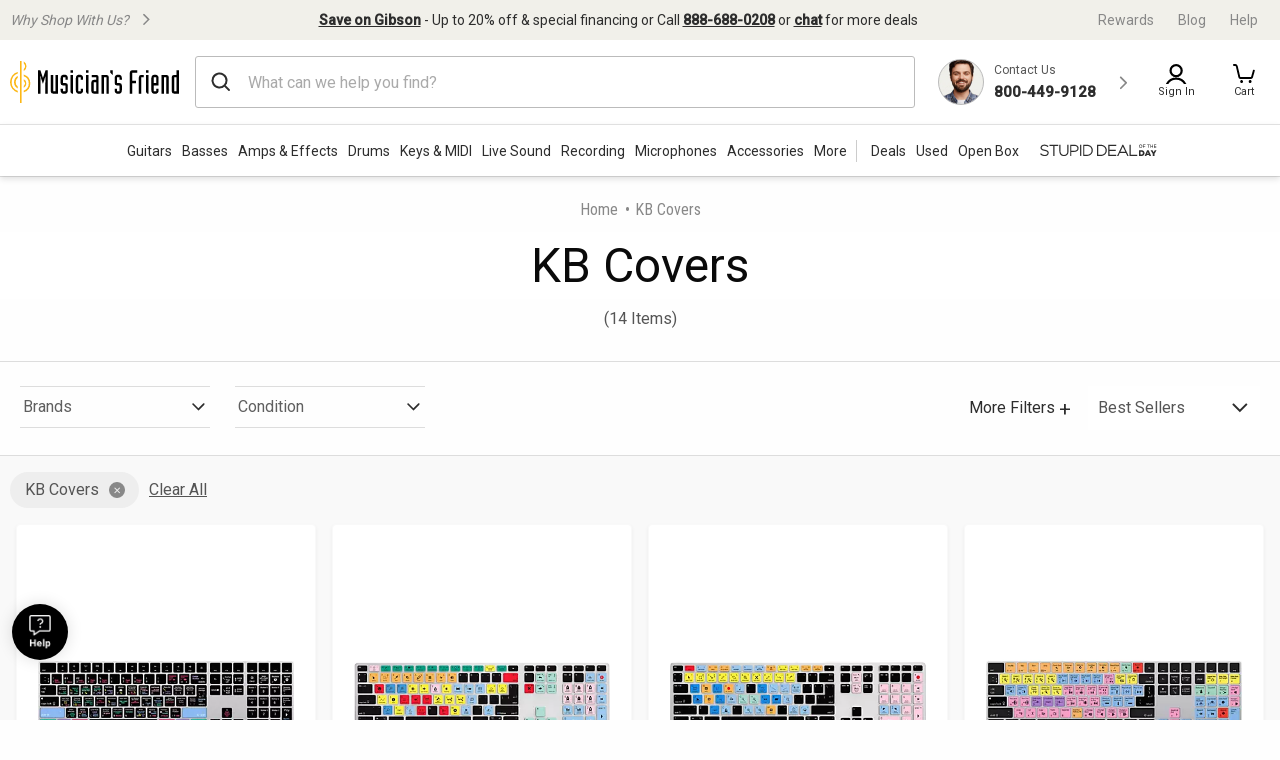

--- FILE ---
content_type: application/x-javascript
request_url: https://static.musiciansfriend.com/static/mf/js/preload.js?staticVID=2025.12.30.dev.myaccount.a&cb=4
body_size: 2590
content:
/* 
*   For Hotpatches 
*   Never commit to this file without first testing on the qa version!!!
************************************************************* */

//fired within this file, before any body markup loads -  NOTE, JQUERY NOT AVAILABLE YET WITHIN THIS FUNCTION!!!
function preloadHotpatchCallback() {
	//trying to concatenate all the css scripts in one variable to cut down on the # of style tags we add to the DOM
	var concatenatedCss = "";
	//concatenatedCss += " \n .example { display: none; } \n";
	//addStyleSheetContent(concatenatedCss);
    concatenatedCss += "\n button.product-action_button[disabled] { color: #888 !important; background-color: #ddd;} \n";
	//temp fix to support CustomEvent in IE 10 and below
    addStyleSheetContent(concatenatedCss);
    (function () {
	    if ( typeof window.CustomEvent === "function" ) return false; //If not IE

	    function CustomEvent ( event, params ) {
	    params = params || { bubbles: false, cancelable: false, detail: undefined };
	    var evt = document.createEvent( 'CustomEvent' );
	    evt.initCustomEvent( event, params.bubbles, params.cancelable, params.detail );
	    return evt;
	    }

	    CustomEvent.prototype = window.Event.prototype;

	    window.CustomEvent = CustomEvent;
    })();
}

//fired after body markup loads  
function preGlobalHotpatchCallback () { 

	$.fn.popupWindow = function(instanceSettings) {
        return this.each(function() {
            $(this).click(function() {
                $.fn.popupWindow.defaultSettings = {
                    centerBrowser: 1, // center window over browser window? {1 (YES) or 0 (NO)}. overrides top and left
                    centerScreen: 0, // center window over entire screen? {1 (YES) or 0 (NO)}. overrides top and left
                    left: 0, // left position when the window appears.
                    location: 0, // determines whether the address bar is displayed {1 (YES) or 0 (NO)}.
                    menubar: 0, // determines whether the menu bar is displayed {1 (YES) or 0 (NO)}.
                    resizable: 0, // whether the window can be resized {1 (YES) or 0 (NO)}. Can also be overloaded using resizable.
                    scrollbars: 0, // determines whether scrollbars appear on the window {1 (YES) or 0 (NO)}.
                    status: 0, // whether a status line appears at the bottom of the window {1 (YES) or 0 (NO)}.
                    height: 580, //height of popup window
                    width: 406, //width of popup window
                    windowName: null, // name of window set from the name attribute of the element that invokes the click
                    windowURL: '/common/chatPopup.jsp', // url used for the popup
                    top: 0, // top position when the window appears.
                    toolbar: 0 // determines whether a toolbar (includes the forward and back buttons) is displayed {1 (YES) or 0 (NO)}.
                };

                settings = $.extend(
                    {},
                    $.fn.popupWindow.defaultSettings,
                    instanceSettings || {}
                );

                var windowFeatures =
                    'height=' +
                    settings.height +
                    ',width=' +
                    settings.width +
                    ',toolbar=' +
                    settings.toolbar +
                    ',scrollbars=' +
                    settings.scrollbars +
                    ',status=' +
                    settings.status +
                    ',resizable=' +
                    settings.resizable +
                    ',location=' +
                    settings.location +
                    ',menuBar=' +
                    settings.menubar;

                settings.windowName = this.name || settings.windowName;
                settings.windowURL = this.href || settings.windowURL;
                var centeredY, centeredX;
                if (settings.centerBrowser) {
                    if (MFI.BrowserDetect.isMSIE) {
                        // hacked together for IE browsers
                        centeredY =
                            window.screenTop -
                            120 +
                            ((document.documentElement.clientHeight + 120) / 2 -
                                settings.height / 2);
                        centeredX =
                            window.screenLeft +
                            ((document.body.offsetWidth + 20) / 2 -
                                settings.width / 2);
                    } else {
                        centeredY =
                            window.screenY +
                            (window.outerHeight / 2 - settings.height / 2);
                        centeredX =
                            window.screenX +
                            (window.outerWidth / 2 - settings.width / 2);
                    }
                    window
                        .open(
                            settings.windowURL,
                            settings.windowName,
                            windowFeatures +
                                ',left=' +
                                centeredX +
                                ',top=' +
                                centeredY
                        )
                        .focus();
                } else if (settings.centerScreen) {
                    centeredY = (screen.height - settings.height) / 2;
                    centeredX = (screen.width - settings.width) / 2;
                    window
                        .open(
                            settings.windowURL,
                            settings.windowName,
                            windowFeatures +
                                ',left=' +
                                centeredX +
                                ',top=' +
                                centeredY
                        )
                        .focus();
                } else {
                    window
                        .open(
                            settings.windowURL,
                            settings.windowName,
                            windowFeatures +
                                ',left=' +
                                settings.left +
                                ',top=' +
                                settings.top
                        )
                        .focus();
                }
                return false;
            });
        });
	};
	
	var settings = {
        duration: 200,
        gifDuration: 50, // shorter duration on fadeout for loading gif
        opacity: 0.2,
        loadingGif: true, // currently using to test position -- no production value
        loadingGifPath:
            pageData.styleStaticContentUrl +
            '/img/brand' +
            pageData.siteName +
            '/cmn/new_lrg.gif' +
            pageData.versionParam,
        loadingGifID: 'loadingGif',
        ajaxCallback: function() {},
        forceOpacityIE: ''
    };

    $.fn.ajaxTransition = function(options) {
        options = $.extend({}, settings, options);

        var container = $(this);

        // hack to get around poor ajax implementation on my account > payments
        if (container.attr('id') == 'content') {
            container = $('#myAccount_payments');
        }

        $.ajaxTransition(container, options);
    };

    $.ajaxTransition = function(container, options) {
        options = $.extend({}, settings, options);

        var gifLen = $('#' + options.loadingGifID).length;

        // any descendant elements of the container that are positioned will not respond to fadeTo(). TCM 9293
        $.ajaxTransition.readyIE(container, options.forceOpacityIE);

        // check container length and manually call callback if length is zero
        if (container.length) {
            container.fadeTo(options.duration, options.opacity, function() {
                $.ajaxTransition.positionGif(container, options);
                $('#' + options.loadingGifID).fadeTo(options.duration, 1);
            });
        } else {
            $.ajaxTransition.positionGif(container, options);
            $('#' + options.loadingGifID).fadeTo(options.duration, 1);
        }

        options.ajaxCallback(container);

        if (!gifLen) {
            container.before(
                '<img src="' +
                    options.loadingGifPath +
                    '" alt="loading" id="' +
                    options.loadingGifID +
                    '" class="loadingGif" />'
            );
            $.ajaxTransition.activeGif = 1;
        } else {
            $.ajaxTransition.activeGif = $.ajaxTransition.activeGif++;
        }
    };

    $.extend($.ajaxTransition, {
        postAjaxCall: function(container, options) {
            options = $.extend({}, settings, options);

            container.fadeTo(options.duration, 1, function() {
                if (MFI && MFI.BrowserDetect && MFI.BrowserDetect.isMSIE) {
                    container.get(0).style.removeAttribute('filter');
                }
            });

            if (options.loadingGif === true) {
                $('#' + options.loadingGifID).fadeTo(
                    options.gifDuration,
                    0,
                    function() {
                        if ($.ajaxTransition.activeGif <= 1) {
                            $('#' + options.loadingGifID).remove();
                        }

                        $.ajaxTransition.activeGif = $.ajaxTransition
                            .activeGif--;
                    }
                );
            }
        },

        positionGif: function(container, options) {
            var loadingGif = $('#' + options.loadingGifID),
                containerOffset = container.length
                    ? container.offset().top
                    : 50,
                windowOffset = $(window).scrollTop();

            if (windowOffset > containerOffset) {
                loadingGif.css({
                    position: 'fixed',
                    'margin-left': '20px',
                    left: '50%'
                });
            }
        },
        readyIE: function(container, selectors) {
            container.find(selectors).css('position', 'static');
        }
    });

    //launch salesforce chat on footer chat button click 
    $('[data-footer-chat-button]').on('click', function(e){
        e.preventDefault();
        embedded_svc.onHelpButtonClick();
    });

}

function addStyleSheetContent(styles) {
	if(typeof styles === 'undefined' || styles === '') { return; }
	
	var css = document.createElement("style");
	document.getElementsByTagName('head')[0].appendChild(css);
	css.setAttribute('type', 'text/css');
	//IN IE the style tag innerHTML is readonly so use styleSheet.cssText instead
	if(css.styleSheet) {
		css.styleSheet.cssText = styles;
	} else {
		css.innerHTML = styles;
	}
}

// add unblocked jquery to fix site wide issues on static pages

//var jqueryscript = document.createElement("script");

// Add script content

//jqueryscript.src = "https://ajax.googleapis.com/ajax/libs/jquery/1.10.2/jquery.min.js";

// Append

//document.head.appendChild(jqueryscript);

var rev = '';

var imgURL =  '';

var ariaHasPopup = '';

var ariaLabel = '';

var ariaExpanded ='';

var ariaControls = '';

var pageData = (function() {
	var pageDataVar = document.getElementById('pageData');
	if(!pageDataVar) return  {};
	var str = pageDataVar.innerHTML; 
	if(!str) return  {};
	if (typeof(JSON) != 'undefined') {
		return JSON.parse(str);
	} else { 
		return (new Function('return ' + str) )();
	}
})(); 


//fired after global javascript 
function postGlobalHotpatchCallback(){ }

//fired after 3rd party global postload, last in the process 
function postThirdPartyHotpatchCallback(){

	//temp fix for mf desktop nav test 7/16/2019 we can remove this once the test is done
	$("#recording_association_id a[href^='/microphonesrecording']")
	.each(function()
	{ 
		this.href = this.href.replace('/microphonesrecording', 
		"/microphones/recording");
	});
	
	$("#guitars_association_id .flyout-col1 .category-header.borderless a[href^='/private-reserve-guitars']")
	.each(function()
	{ 
		this.href = this.href.replace('/private-reserve-guitars', 
		"/private-reserve");
	});

	//temp fix to add src param to bust cache on email price button
	$('#emailPriceLink').attr('href', $('#emailPriceLink').attr('href') + '?src=ekjfle');

 }

//trigger javascript hotpatch 
if( typeof(preloadHotpatchCallback)=='function' ) {
    preloadHotpatchCallback();
}
    


--- FILE ---
content_type: image/svg+xml
request_url: https://static.musiciansfriend.com/responsive/img/mf/phone-icon.svg?vId=2025.12.30.dev.myaccount.a
body_size: 205
content:
<svg xmlns="http://www.w3.org/2000/svg" width="15" height="15" viewBox="0 0 15 15"><defs><style>.a{fill:none;}.b{fill:#2d2d2d;stroke:#2d2d2d;stroke-width:0.4px;}</style></defs><path class="a" d="M0,0H15V15H0Z"/><path class="b" d="M14.17,10.79a7.465,7.465,0,0,1-2.346-.375.671.671,0,0,0-.67.158L9.709,12.019a9.886,9.886,0,0,1-4.33-4.33L6.824,6.237a.631.631,0,0,0,.164-.657,7.464,7.464,0,0,1-.375-2.346.659.659,0,0,0-.657-.657h-2.3A.659.659,0,0,0,3,3.234,11.169,11.169,0,0,0,14.17,14.4a.659.659,0,0,0,.657-.657v-2.3A.659.659,0,0,0,14.17,10.79Zm.92-3.877H16.4A5.914,5.914,0,0,0,10.491,1V2.314A4.6,4.6,0,0,1,15.09,6.914Zm-2.628,0h1.314a3.287,3.287,0,0,0-3.285-3.285V4.942A1.969,1.969,0,0,1,12.462,6.914Z" transform="translate(-1.803 -0.601)"/></svg>

--- FILE ---
content_type: application/javascript
request_url: https://www.musiciansfriend.com/2ySuxnZUyFHu9G-bAg/7aEGhfkttcczwk5r7O/Vk9uag/e2UQV/ng6GjcB
body_size: 167568
content:
(function(){if(typeof Array.prototype.entries!=='function'){Object.defineProperty(Array.prototype,'entries',{value:function(){var index=0;const array=this;return {next:function(){if(index<array.length){return {value:[index,array[index++]],done:false};}else{return {done:true};}},[Symbol.iterator]:function(){return this;}};},writable:true,configurable:true});}}());(function(){fJ();rDW();bNW();var G9=function(tI){var E0=1;var C3=[];var d8=jR["Math"]["sqrt"](tI);while(E0<=d8&&C3["length"]<6){if(tI%E0===0){if(tI/E0===E0){C3["push"](E0);}else{C3["push"](E0,tI/E0);}}E0=E0+1;}return C3;};var V3=function(gU){return void gU;};var kg=function(Pj){var MI=Pj%4;if(MI===2)MI=3;var CI=42+MI;var sg;if(CI===42){sg=function g5(cC,wt){return cC*wt;};}else if(CI===43){sg=function AS(zI,LU){return zI+LU;};}else{sg=function r9(Pt,Q8){return Pt-Q8;};}return sg;};var G0=function(I0,gg){return I0 in gg;};var A3=function(Sj,KN){return Sj!==KN;};var xN=function(tD,Jk){return tD>Jk;};var Ht=function vb(H0,Jg){var Rb=vb;do{switch(H0){case Xz:{(function(){return vb.apply(this,[Qd,arguments]);}());jt.pop();H0=IY;}break;case xw:{K3.PR=lb[IU];F0.call(this,Jx,[eS1_xor_3_memo_array_init()]);return '';}break;case JZ:{H0=Qp;jR[Xt()[g8(ZU)](II,E9,YI,fI)][Xt()[g8(Z5)].apply(null,[KD,f8([]),pI,f8(f8([]))])]=function(tt){jt.push(z9);var Rk=SX()[EX(cg)](zt,q9);var dC=SX()[EX(p5)].call(null,Fb,GC);var bN=jR[SX()[EX(ZU)](Vt,Mj)](tt);for(var Bb,wD,fb=KC[LD],p2=dC;bN[R8()[J8(Ek)].call(null,b5,bS)](A2(fb,Eb))||(p2=lX()[TI(nb)](p3,qI),dN(fb,KC[lj]));Rk+=p2[R8()[J8(Ek)].apply(null,[b5,bS])](I3(lg,Y9(Bb,X9(ZU,EU(dN(fb,PP[lX()[TI(Gt)](zt,wU)]()),ZU)))))){wD=bN[R8()[J8(EI)](j0,lg)](fb+=S2(KC[d0],gN));if(xN(wD,WI)){throw new DU(lX()[TI(YX)](wS,I9));}Bb=A2(jb(Bb,ZU),wD);}var JS;return jt.pop(),JS=Rk,JS;};}break;case SY:{H0=IY;jt.pop();}break;case sY:{var MC=Jg[Lx];var O2=Eb;for(var t3=Eb;qb(t3,MC.length);++t3){var UI=tk(MC,t3);if(qb(UI,H)||xN(UI,Vd))O2=fN(O2,LD);}return O2;}break;case bR:{m3[mt()[Ij(d0)].call(null,LD,N3,DN,qS,EI,BN)]=function(PD){jt.push(ft);var mb=PD&&PD[VN()[BR(Eb)].call(null,HX,xC,YI,BN)]?function ES(){jt.push(Ek);var m5;return m5=PD[SX()[EX(Gt)](EI,U5)],jt.pop(),m5;}:function AX(){return PD;};m3[A3(typeof T8()[Kg(q0)],fN([],[][[]]))?T8()[Kg(ZU)](Pd,hb):T8()[Kg(O8)].call(null,Qb,j9)](mb,R8()[J8(Gt)].call(null,N,CX),mb);var VD;return jt.pop(),VD=mb,VD;};H0-=LJ;}break;case sM:{var JN=Jg[Lx];var K0=Jg[hL];var nD=Jg[LL];jt.push(zj);jR[lX()[TI(Ek)].call(null,pj,Lp)][R8()[J8(Cj)](LM,Gj)](JN,K0,vb(NZ,[OC(typeof Xt()[g8(sX)],fN('',[][[]]))?Xt()[g8(TR)](bD,f8(f8({})),sI,LD):Xt()[g8(x5)].call(null,Qb,CX,R0,pt),nD,GS()[Kk(cg)](CP,LD,BD,fI),f8(Eb),R8()[J8(DS)].apply(null,[bJ,TR]),f8(Eb),Xt()[g8(YX)].apply(null,[I1,pI,Cj,kS]),f8(Eb)]));var N5;return jt.pop(),N5=JN[K0],N5;}break;case hP:{W9=function(){return wI.apply(this,[Yz,arguments]);};Zt=function(){return wI.apply(this,[KK,arguments]);};NC(CL,[]);s9=U8();H0+=Tw;}break;case lM:{H0=SY;AC=function(RN){return vb.apply(this,[hd,arguments]);}([function(xb,O5){return vb.apply(this,[TP,arguments]);},function(GR,g9,Mt){'use strict';return lD.apply(this,[gw,arguments]);}]);}break;case ss:{F0(dK,[Ck()]);F0(gw,[]);U0=F0(vR,[]);H0-=NL;F0(Zs,[Ck()]);F0(Wz,[]);F0(bd,[]);}break;case FY:{wI.call(this,hK,[Wg()]);Lg();F0.call(this,xw,[Wg()]);j5=Uj();NC.call(this,fK,[Wg()]);H0=R4;HI=wI(GW,[]);}break;case bd:{m3[A3(typeof T8()[Kg(O3)],'undefined')?T8()[Kg(ZU)].call(null,Es,hb):T8()[Kg(O8)](Fk,kj)]=function(gI,qD,RD){jt.push(L3);if(f8(m3[OC(typeof SX()[EX(Cj)],'undefined')?SX()[EX(gN)].apply(null,[P3,L5]):SX()[EX(Cj)](T5,q4)](gI,qD))){jR[lX()[TI(Ek)].apply(null,[pj,K1])][A3(typeof R8()[J8(BN)],'undefined')?R8()[J8(Cj)](VW,Gj):R8()[J8(lj)](w9,Tj)](gI,qD,vb(NZ,[GS()[Kk(cg)].call(null,Y,f8(f8({})),BD,YS),f8(Lx),R8()[J8(nb)].call(null,b4,BD),RD]));}jt.pop();};H0=sz;}break;case GL:{NC.call(this,E,[Wg()]);QD=HS();NC.call(this,sY,[Wg()]);H0=FY;lb=fX();F0.call(this,Jx,[Wg()]);TC=Db();}break;case TP:{var xb=Jg[Lx];var O5=Jg[hL];jt.push(q9);if(A3(typeof jR[lX()[TI(Ek)](pj,n1)][A3(typeof SX()[EX(Ek)],'undefined')?SX()[EX(DS)](ID,Z0):SX()[EX(gN)](qU,AD)],A3(typeof R8()[J8(O3)],'undefined')?R8()[J8(Z5)](v8,r0):R8()[J8(lj)].apply(null,[z0,kb]))){jR[lX()[TI(Ek)].apply(null,[pj,n1])][R8()[J8(Cj)](Ot,Gj)](jR[lX()[TI(Ek)](pj,n1)],SX()[EX(DS)](ID,Z0),vb(NZ,[Xt()[g8(x5)](zS,SD,R0,l9),function(x9,G8){return vb.apply(this,[tw,arguments]);},Xt()[g8(YX)](YW,pS,Cj,K8),f8(f8(hL)),R8()[J8(DS)].call(null,NM,TR),f8(f8({}))]));}H0-=QK;}break;case R4:{Yk=F0(kP,[]);NC(wR,[Ck()]);F0(A,[]);H0=ss;F0(Gs,[]);}break;case Kx:{H0=Z1;for(var CU=LD;qb(CU,Jg[GS()[Kk(Eb)].apply(null,[gb,ZI,Gb,j3])]);CU++){var Lt=Jg[CU];if(A3(Lt,null)&&A3(Lt,undefined)){for(var Sk in Lt){if(jR[OC(typeof lX()[TI(Gt)],'undefined')?lX()[TI(q0)](kX,w0):lX()[TI(Ek)].apply(null,[pj,Jt])][SX()[EX(Eb)](DD,g3)][T8()[Kg(x5)](FN,CX)].call(Lt,Sk)){SC[Sk]=Lt[Sk];}}}}}break;case Gs:{var lk=Jg[Lx];var X0=Eb;for(var dI=Eb;qb(dI,lk.length);++dI){var r5=tk(lk,dI);if(qb(r5,H)||xN(r5,Vd))X0=fN(X0,LD);}return X0;}break;case IK:{fS.Oz=QD[gD];NC.call(this,sY,[eS1_xor_4_memo_array_init()]);return '';}break;case tP:{NC(dZ,[Ck()]);F0(AR,[]);F0(Uz,[]);F0(NK,[Ck()]);(function(Vl,qm){return F0.apply(this,[CZ,arguments]);}(['E','6s','mspmpBvspk$KKKKKK','3633BKv$KKKKKK','Esv','ms3sBB6','6BKK','K','k','m','EKKKK','spK','Es','3ms','EK','E6','s','E$3E','E$m6','B'],EI));KC=NC(Jx,[['mKpk$KKKKKK','K','E','6','3','Bkk6k$KKKKKK','Bkvp6','ms3sBB6','mspmpBvspk$KKKKKK','3633BKv$KKKKKK','3333333','msmpBKp','s','m','EKsm','sKm3','mKpB','3Eps','EB63m','6svB3','Ek','Ev','Ep','EKK','EKKKKKKK','EK','EB','v','sk','pK','sK','EsB','mspmpBvspB','6KKK','EKKE','mppp','sppp','s3K','sKKK','E3','sKEB','pppppp','vB','p','B','E$v6','s$EE','6s','sE','sm','EKKK','k','EE','3vk','6BKKKKK','ssss','vmp','E$3E','E$Bv'],f8([])]);H0=lM;Pz=function wKfmpRtDUM(){cc();MF();nE();function AL(pB,w5){var OL=AL;switch(pB){case db:{var tE=w5[nc];d2.cB=AL(zM,[tE]);while(jB(d2.cB.length,HL))d2.cB+=d2.cB;}break;case YO:{FE=function(Oj){return AL.apply(this,[ME,arguments]);};Gj.call(null,Bl,O1(FO),Ab);}break;case zM:{var QL=w5[nc];var Ij=gb([],[]);var fE=kE(QL.length,CF);if(wY(fE,WF)){do{Ij+=QL[fE];fE--;}while(wY(fE,WF));}return Ij;}break;case UB:{var nL=w5[nc];var EF=w5[VV];var gj=w5[KE];var zE=IV[CF];var X=gb([],[]);var N2=IV[EF];var ZN=kE(N2.length,CF);while(wY(ZN,WF)){var rO=CB(gb(gb(ZN,nL),TE()),zE.length);var bY=rb(N2,ZN);var Ac=rb(zE,rO);X+=Sc(R1,[PH(FF(Z1(bY),Ac),FF(Z1(Ac),bY))]);ZN--;}return rF(VV,[X]);}break;case Pl:{var P5=w5[nc];var XH=gb([],[]);for(var T1=kE(P5.length,CF);wY(T1,WF);T1--){XH+=P5[T1];}return XH;}break;case AY:{var dN=w5[nc];var Pc=w5[VV];var pY=w5[KE];var YN=PY[fH];var Jb=gb([],[]);var M1=PY[pY];for(var YF=kE(M1.length,CF);wY(YF,WF);YF--){var JV=CB(gb(gb(YF,Pc),TE()),YN.length);var JB=rb(M1,YF);var rY=rb(YN,JV);Jb+=Sc(R1,[FF(Z1(FF(JB,rY)),PH(JB,rY))]);}return rF(hb,[Jb]);}break;case Qb:{sO=function(j5){return AL.apply(this,[db,arguments]);};d2.apply(null,[O1(d),n,WF,lH]);}break;case EN:{var J=w5[nc];var LY=gb([],[]);var tL=kE(J.length,CF);while(wY(tL,WF)){LY+=J[tL];tL--;}return LY;}break;case ME:{var j1=w5[nc];Gj.wM=AL(Pl,[j1]);while(jB(Gj.wM.length,Rb))Gj.wM+=Gj.wM;}break;case WB:{var z5=w5[nc];vO.RY=AL(EN,[z5]);while(jB(vO.RY.length,cV))vO.RY+=vO.RY;}break;}}function wO(){return pj.apply(this,[AY,arguments]);}function jH(){return YB.apply(this,[db,arguments]);}function Uc(){return dV.apply(this,[VV,arguments]);}function HY(){return pj.apply(this,[w,arguments]);}function MF(){IE=+ ! +[]+! +[]+! +[]+! +[]+! +[]+! +[],OH=+ ! +[]+! +[]+! +[],S=! +[]+! +[]+! +[]+! +[],Bj=[+ ! +[]]+[+[]]-+ ! +[],nH=[+ ! +[]]+[+[]]-+ ! +[]-+ ! +[],nc=+[],KE=! +[]+! +[],VV=+ ! +[],db=+ ! +[]+! +[]+! +[]+! +[]+! +[],jl=[+ ! +[]]+[+[]]-[],EH=+ ! +[]+! +[]+! +[]+! +[]+! +[]+! +[]+! +[];}var NL;function F2(){return mF.apply(this,[Tj,arguments]);}function xV(W2,VL){return W2>VL;}function TV(Qj,qE){var bN=TV;switch(Qj){case U2:{DH=function(IB){return AL.apply(this,[WB,arguments]);};rF.apply(null,[sM,[O1(FV),QB,fH]]);}break;case hb:{var m1=qE[nc];var sl=qE[VV];var BY=qE[KE];var Yj=qE[OH];var Y1=zH[L1];var T2=gb([],[]);var DB=zH[BY];var zl=kE(DB.length,CF);if(wY(zl,WF)){do{var R5=CB(gb(gb(zl,m1),TE()),Y1.length);var Il=rb(DB,zl);var L5=rb(Y1,R5);T2+=Sc(R1,[PH(FF(Z1(Il),L5),FF(Z1(L5),Il))]);zl--;}while(wY(zl,WF));}return rF(t1,[T2]);}break;case sM:{var WL=qE[nc];var YL=gb([],[]);var EM=kE(WL.length,CF);while(wY(EM,WF)){YL+=WL[EM];EM--;}return YL;}break;case VV:{var QE=qE[nc];VF.bE=TV(sM,[QE]);while(jB(VF.bE.length,wj))VF.bE+=VF.bE;}break;case AY:{pF=function(T){return TV.apply(this,[VV,arguments]);};Sc.apply(null,[tl,[O1(nO),c5,QH,CF]]);}break;case sj:{var G1=qE[nc];var Y=gb([],[]);var FL=kE(G1.length,CF);if(wY(FL,WF)){do{Y+=G1[FL];FL--;}while(wY(FL,WF));}return Y;}break;case ON:{var hN=qE[nc];sN.zj=TV(sj,[hN]);while(jB(sN.zj.length,OB))sN.zj+=sN.zj;}break;case Hb:{s=function(jE){return TV.apply(this,[ON,arguments]);};sN(O1(h1),fH,VB(VB({})));}break;case jM:{var Yl=qE[nc];var Fl=qE[VV];var qY=qE[KE];var Sl=qE[OH];var s5=gb([],[]);var M=CB(gb(Yl,TE()),YH);var C5=nN[qY];for(var Lc=WF;jB(Lc,C5.length);Lc++){var VE=rb(C5,Lc);var l1=rb(VF.bE,M++);s5+=Sc(R1,[FF(Z1(FF(VE,l1)),PH(VE,l1))]);}return s5;}break;case Fc:{var p1=qE[nc];VF=function(kb,t2,H,TL){return TV.apply(this,[jM,arguments]);};return pF(p1);}break;}}function MN(){return RH.apply(this,[WY,arguments]);}function FF(mL,C2){return mL&C2;}function dX(){this["H8"]=(this["lX"]&0xffff)*5+(((this["lX"]>>>16)*5&0xffff)<<16)&0xffffffff;this.Nb=QP;}function Zc(k2,Oc){return k2>>Oc;}var IV;var Lb;function cc(){xE=new Object();WF=0;lV()[v(WF)]=wKfmpRtDUM;if(typeof window!==''+[][[]]){Z=window;}else if(typeof global!==[]+[][[]]){Z=global;}else{Z=this;}}function Xb(){return Sc.apply(this,[sY,arguments]);}function Z1(r){return ~r;}var V;var nN;function K2(){return YB.apply(this,[O5,arguments]);}0x1a73595,3658118644;var PV;var DH;function rb(rV,x2){return rV[Zj[L1]](x2);}function GN(){return RH.apply(this,[S1,arguments]);}function AH(){return w2.apply(this,[WB,arguments]);}function jL(){return pj.apply(this,[LB,arguments]);}function vl(){var rj=new Object();vl=function(){return rj;};return rj;}var FE;var sN;var GO;function FB(DO){this[wj]=Object.assign(this[wj],DO);}function LL(){return Fr(`${lV()[v(WF)]}`,0,BL());}function QF(){this["PP"]=R8(this["Nr"],this["kX"]);this.Nb=wE;}function sL(){return dV.apply(this,[MH,arguments]);}function cF(){return BL()+rT("\x31\x61\x37\x33\x35\x39\x35")+3;}function w2(HE,jb){var c1=w2;switch(HE){case WB:{var sV=jb[nc];sV[MY]=function(){var dE=I1()[WM(CF)](O1(fB),Mb,xY);for(let M5=WF;jB(M5,N1);++M5){dE+=this[pO]().toString(fH).padStart(N1,vl()[KV(WF)](EY,cE,fH,CF));}var dY=parseInt(dE.slice(CF,sE),fH);var X1=dE.slice(sE);if(qM(dY,WF)){if(qM(X1.indexOf(lV()[v(WF)](O1(Gl),VB(VB([])),CF,XV)),O1(CF))){return WF;}else{dY-=kj[L1];X1=gb(vl()[KV(WF)].call(null,EY,A5,fH,VB(VB(WF))),X1);}}else{dY-=kj[QH];X1=gb(lV()[v(WF)](O1(Gl),fH,CF,KM),X1);}var ZO=WF;var f2=CF;for(let nB of X1){ZO+=kF(f2,parseInt(nB));f2/=fH;}return kF(ZO,Math.pow(fH,dY));};YB(EN,[sV]);}break;case LE:{var z=jb[nc];z[UY]=function(vL,PN){var cY=atob(vL);var NY=WF;var KN=[];var VY=WF;for(var gN=WF;jB(gN,cY.length);gN++){KN[VY]=cY.charCodeAt(gN);NY=OV(NY,KN[VY++]);}YB(Qb,[this,CB(gb(NY,PN),mY)]);return KN;};w2(WB,[z]);}break;case HF:{var GF=jb[nc];GF[pO]=function(){return this[pV][this[N1][kl.M]++];};w2(LE,[GF]);}break;case L2:{var b1=jb[nc];b1[IH]=function(hY){return this[TF](hY?this[wj][kE(this[wj][lV()[v(fH)](MO,E,WF,r1)],CF)]:this[wj].pop());};w2(HF,[b1]);}break;case kH:{var UN=jb[nc];UN[TF]=function(TH){return qM(typeof TH,DF()[V1(L1)].apply(null,[Wc,SY,WF]))?TH.c:TH;};w2(L2,[UN]);}break;case Pl:{var ql=jb[nc];ql[F5]=function(Hl){return Lb.call(this[lb],Hl,this);};w2(kH,[ql]);}break;case gM:{var Tc=jb[nc];Tc[g2]=function(SF,BB,GY){if(qM(typeof SF,DF()[V1(L1)](XV,SY,WF))){GY?this[wj].push(SF.c=BB):SF.c=BB;}else{wH.call(this[lb],SF,BB);}};w2(Pl,[Tc]);}break;case f5:{var fV=jb[nc];fV[P]=function(DV,EB){this[N1][DV]=EB;};fV[XF]=function(zb){return this[N1][zb];};w2(gM,[fV]);}break;}}function SB(){return RH.apply(this,[OH,arguments]);}function Pb(ZL,pE){return ZL<=pE;}var Nj;function j2(WN){return IM()[WN];}function gH(){return ["wW&.S^HJRW$j\x00_K\x00F89\x00T\x40:9\x07RV\bS8>U","z91B)QB_p","Qg\b!:\tH\nl.","\bC9","2","UAIXU+&SIIKX>^>\n^","","\r"];}return pj.call(this,AB);function Aj(){return YB.apply(this,[LE,arguments]);}function lS(){this["PP"]=(this["PP"]&0xffff)*0x1b873593+(((this["PP"]>>>16)*0x1b873593&0xffff)<<16)&0xffffffff;this.Nb=nZ;}function W5(){return dV.apply(this,[U2,arguments]);}var Cj;function bj(){return dV.apply(this,[hb,arguments]);}function jV(){return RH.apply(this,[Pl,arguments]);}function R2(){return w2.apply(this,[HF,arguments]);}var sO;function BL(){return qd(`${lV()[v(WF)]}`,"0x"+"\x31\x61\x37\x33\x35\x39\x35");}function jB(Fj,w1){return Fj<w1;}var Gj;function fL(){return LL()+h()+typeof Z[lV()[v(WF)].name];}function PH(QM,qH){return QM|qH;}function nZ(){this["lX"]^=this["PP"];this.Nb=Hm;}function b(D,qO){return D===qO;}function HI(){this["lX"]^=this["lX"]>>>16;this.Nb=wr;}var KE,OH,S,Bj,nc,VV,jl,EH,IE,db,nH;function KV(t){return IM()[t];}function n2(){return YB.apply(this,[LB,arguments]);}function Q5(){var KY={};Q5=function(){return KY;};return KY;}function Xl(){return ["a78H$i#v\fe|J\f)\v:Z","t","f","M5 5uBU+nA`KRY<#H8ZyTeBfhmaQ"];}var s;var Z;var zH;function kE(xl,fN){return xl-fN;}function TE(){var lN;lN=C()-U();return TE=function(){return lN;},lN;}var pl,t1,Yc,Qb,sY,R1,EE,sj,Hb,WB,HF,qV,kH,LE,L2,sF,BE,AB,Pl,xB,O5,q,w,tl,YO,f5,U2,WY,ON,hb,ME,gM,zM,MH,S1,LB,nl,Ml,lO,EN,Tj,sM,rN,AY,x1,IY,ML,jM,UB,Lj,Fc;function LZ(){return this;}function jF(mH,HO){return mH>>>HO;}function cO(){PV=["i","m%,s#~RlzBjoYFnY_w1JZrU","Es<Uk7w","Q1]Z8=BT\x40$"];}function wY(LM,wN){return LM>=wN;}function Fs(){this["lX"]^=this["G8"];this.Nb=HI;}var PY;function OV(AM,rM){return AM^rM;}function rT(a){return a.length;}function XL(){return dV.apply(this,[nc,arguments]);}function bV(){return Sc.apply(this,[LE,arguments]);}function vH(){return dV.apply(this,[AY,arguments]);}function WE(IL,UL){return IL!=UL;}function O8(){this["lX"]=(this["lX"]&0xffff)*0xc2b2ae35+(((this["lX"]>>>16)*0xc2b2ae35&0xffff)<<16)&0xffffffff;this.Nb=zr;}function ss(){this["G8"]++;this.Nb=vp;}function I1(){var bb=[]['\x65\x6e\x74\x72\x69\x65\x73']();I1=function(){return bb;};return bb;}function qN(){return RH.apply(this,[f5,arguments]);}var pF;function Hm(){this["lX"]=this["lX"]<<13|this["lX"]>>>19;this.Nb=dX;}function pc(){return YB.apply(this,[EN,arguments]);}function G2(){return pj.apply(this,[Lj,arguments]);}function Ll(){return rF.apply(this,[YO,arguments]);}function Vd(){if(this["kX"]<rT(this["Nr"]))this.Nb=QF;else this.Nb=Fs;}function b5(){return pj.apply(this,[pl,arguments]);}function Yb(){this["PP"]=this["PP"]<<15|this["PP"]>>>17;this.Nb=lS;}function nE(){jM=IE+OH*jl,L2=EH+OH*jl,EE=EH+jl,t1=VV+KE*jl,ME=nc+OH*jl,zM=nH+jl,YO=S+jl,R1=db+KE*jl,AB=IE+db*jl,WY=Bj+db*jl,HF=nH+db*jl,sM=KE+OH*jl,LE=S+KE*jl,qV=db+jl,UB=S+OH*jl,sY=KE+IE*jl,ML=db+OH*jl+db*jl*jl+db*jl*jl*jl+IE*jl*jl*jl*jl,ON=OH+KE*jl,pl=db+db*jl,MH=nH+S*jl,Qb=OH+jl,O5=VV+S*jl,Pl=db+OH*jl,sF=S+S*jl,U2=KE+db*jl,WB=nH+OH*jl,lO=S+KE*jl+nc*jl*jl+jl*jl*jl,rN=Bj+jl,f5=KE+S*jl,xB=nc+KE*jl+OH*jl*jl+IE*jl*jl*jl+db*jl*jl*jl*jl,gM=KE+jl,LB=IE+jl,EN=nc+KE*jl,Lj=VV+db*jl,Hb=IE+S*jl,tl=OH+OH*jl,AY=nc+IE*jl,Yc=S+db*jl,q=KE+KE*jl,IY=IE+OH*jl+db*jl*jl+db*jl*jl*jl+IE*jl*jl*jl*jl,BE=Bj+S*jl,Tj=OH+db*jl,w=VV+OH*jl,kH=nH+KE*jl,S1=EH+KE*jl,sj=VV+IE*jl,nl=EH+db*jl,x1=nc+S*jl,Ml=IE+Bj*jl+KE*jl*jl+db*jl*jl*jl+db*jl*jl*jl*jl,Fc=IE+KE*jl,hb=nc+db*jl;}function gb(dB,lL){return dB+lL;}function h(){return Fr(`${lV()[v(WF)]}`,c()+1);}function Rc(){return Sc.apply(this,[Tj,arguments]);}function xN(){this["PP"]=(this["PP"]&0xffff)*0xcc9e2d51+(((this["PP"]>>>16)*0xcc9e2d51&0xffff)<<16)&0xffffffff;this.Nb=Yb;}var kl;function N(){return mF.apply(this,[ME,arguments]);}function R8(a,b){return a.charCodeAt(b);}function lV(){var RO={};lV=function(){return RO;};return RO;}function GM(f,gL){return f in gL;}function jO(){return RH.apply(this,[S,arguments]);}function IO(){return YB.apply(this,[gM,arguments]);}function KH(fl,jc){return fl/jc;}function VF(){return Sc.apply(this,[tl,arguments]);}function Fr(a,b,c){return a.substr(b,c);}function SN(){return w2.apply(this,[f5,arguments]);}function mF(wl,SM){var HB=mF;switch(wl){case Hb:{var lF=SM[nc];lF[lF[pN](FO)]=function(){this[wj].push(gb(this[IH](),this[IH]()));};pj(LB,[lF]);}break;case Tj:{var nj=SM[nc];nj[nj[pN](sB)]=function(){this[wj].push(this[F5](this[PF]()));};mF(Hb,[nj]);}break;case ME:{var sc=SM[nc];sc[sc[pN](WO)]=function(){var b2=[];var Ql=this[wj].pop();var p=kE(this[wj].length,CF);for(var UO=WF;jB(UO,Ql);++UO){b2.push(this[TF](this[wj][p--]));}this[g2](DF()[V1(fH)](VM,n5,L1),b2);};mF(Tj,[sc]);}break;case sY:{var q5=SM[nc];q5[q5[pN](n1)]=function(){this[wj].push(OV(this[IH](),this[IH]()));};mF(ME,[q5]);}break;case UB:{var ZB=SM[nc];ZB[ZB[pN](xF)]=function(){this[wj].push(PH(this[IH](),this[IH]()));};mF(sY,[ZB]);}break;case qV:{var OM=SM[nc];OM[OM[pN](V2)]=function(){var TN=this[pO]();var qj=OM[bH]();if(VB(this[IH](TN))){this[P](kl.M,qj);}};mF(UB,[OM]);}break;case U2:{var rL=SM[nc];rL[rL[pN](QN)]=function(){this[wj].push(GM(this[IH](),this[IH]()));};mF(qV,[rL]);}break;case AY:{var I=SM[nc];I[I[pN](K1)]=function(){this[wj].push(this[pO]());};mF(U2,[I]);}break;case nH:{var bO=SM[nc];bO[bO[pN](gV)]=function(){var qL=[];var UF=this[pO]();while(UF--){switch(this[wj].pop()){case WF:qL.push(this[IH]());break;case CF:var rB=this[IH]();for(var OF of rB){qL.push(OF);}break;}}this[wj].push(this[jY](qL));};mF(AY,[bO]);}break;case q:{var h5=SM[nc];h5[h5[pN](d5)]=function(){this[wj].push(m5(this[IH](),this[IH]()));};mF(nH,[h5]);}break;}}function x(){return mF.apply(this,[UB,arguments]);}function RH(qB,Eb){var S2=RH;switch(qB){case S1:{var F=Eb[nc];F[F[pN](s2)]=function(){this[wj].push(kE(this[IH](),this[IH]()));};mF(q,[F]);}break;case Qb:{var D1=Eb[nc];D1[D1[pN](D5)]=function(){this[wj].push(CB(this[IH](),this[IH]()));};RH(S1,[D1]);}break;case w:{var Jl=Eb[nc];Jl[Jl[pN](xL)]=function(){var U1=this[pO]();var RE=this[IH]();var z2=this[IH]();var LF=this[XY](z2,RE);if(VB(U1)){var Cc=this;var cb={get(Vb){Cc[r2]=Vb;return z2;}};this[r2]=new Proxy(this[r2],cb);}this[wj].push(LF);};RH(Qb,[Jl]);}break;case OH:{var Jc=Eb[nc];Jc[Jc[pN](IF)]=function(){var Nc=this[pO]();var ZE=this[pO]();var bc=this[pO]();var l5=this[IH]();var B2=[];for(var HN=WF;jB(HN,bc);++HN){switch(this[wj].pop()){case WF:B2.push(this[IH]());break;case CF:var p5=this[IH]();for(var cl of p5.reverse()){B2.push(cl);}break;default:throw new Error(I1()[WM(L1)](Q,Ab,I2));}}var vj=l5.apply(this[r2].c,B2.reverse());Nc&&this[wj].push(this[RM](vj));};RH(w,[Jc]);}break;case kH:{var dF=Eb[nc];dF[dF[pN](fb)]=function(){var XE=this[pO]();var p2=dF[bH]();if(this[IH](XE)){this[P](kl.M,p2);}};RH(OH,[dF]);}break;case S:{var VN=Eb[nc];VN[VN[pN](v1)]=function(){var XO=this[pO]();var Vj=this[wj].pop();var ZV=this[wj].pop();var m=this[wj].pop();var Kc=this[N1][kl.M];this[P](kl.M,Vj);try{this[vB]();}catch(kM){this[wj].push(this[RM](kM));this[P](kl.M,ZV);this[vB]();}finally{this[P](kl.M,m);this[vB]();this[P](kl.M,Kc);}};RH(kH,[VN]);}break;case WY:{var k1=Eb[nc];k1[k1[pN](JM)]=function(){Nj.call(this[lb]);};RH(S,[k1]);}break;case pl:{var D2=Eb[nc];D2[D2[pN](Mb)]=function(){this[wj].push(kF(O1(CF),this[IH]()));};RH(WY,[D2]);}break;case f5:{var tF=Eb[nc];tF[tF[pN](r1)]=function(){var ZF=this[wj].pop();var FN=this[pO]();if(WE(typeof ZF,DF()[V1(L1)](VB(VB(CF)),SY,WF))){throw I1()[WM(QH)].call(null,zB,WF,xY);}if(xV(FN,CF)){ZF.c++;return;}this[wj].push(new Proxy(ZF,{get(sb,WH,Ec){if(FN){return ++sb.c;}return sb.c++;}}));};RH(pl,[tF]);}break;case Pl:{var Z5=Eb[nc];Z5[Z5[pN](HL)]=function(){this[wj].push(this[PF]());};RH(f5,[Z5]);}break;}}function Sc(hj,Db){var z1=Sc;switch(hj){case R1:{var xO=Db[nc];if(Pb(xO,ML)){return Z[Zj[fH]][Zj[CF]](xO);}else{xO-=IY;return Z[Zj[fH]][Zj[CF]][Zj[WF]](null,[gb(Zc(xO,c2),Ml),gb(CB(xO,lO),xB)]);}}break;case EE:{var AF=Db[nc];pF(AF[WF]);var Kj=WF;if(jB(Kj,AF.length)){do{lV()[AF[Kj]]=function(){var UM=AF[Kj];return function(tB,B,X5,Pj){var KB=VF(tB,rl,X5,Q2);lV()[UM]=function(){return KB;};return KB;};}();++Kj;}while(jB(Kj,AF.length));}}break;case pl:{var s1=Db[nc];var l2=Db[VV];var lM=I1()[WM(CF)](O1(fB),Mb,n);for(var zc=WF;jB(zc,s1[lV()[v(fH)](MO,CY,WF,Hc)]);zc=gb(zc,CF)){var C1=s1[DF()[V1(CF)](L1,RF,QH)](zc);var CO=l2[C1];lM+=CO;}return lM;}break;case Hb:{var H2={'\x38':I1()[WM(WF)](Vl,H5,VB(CF)),'\x4b':lV()[v(WF)](O1(Gl),SH,CF,VB(VB(CF))),'\x6e':vl()[KV(WF)].call(null,EY,KF,fH,VB(CF)),'\x70':lV()[v(CF)](Zb,Q2,L1,L1),'\x72':Q5()[j2(WF)].call(null,X2,x5,WF),'\x76':vl()[KV(CF)](O1(JY),SH,CF,UV),'\x78':DF()[V1(WF)](wj,xb,CF)};return function(NV){return Sc(pl,[NV,H2]);};}break;case Tj:{var nb=Db[nc];s(nb[WF]);var wV=WF;if(jB(wV,nb.length)){do{I1()[nb[wV]]=function(){var zO=nb[wV];return function(AV,Cb,DE){var VO=sN(AV,Cb,Cl);I1()[zO]=function(){return VO;};return VO;};}();++wV;}while(jB(wV,nb.length));}}break;case Yc:{var HH=Db[nc];var Rj=Db[VV];var hc=[];var gc=Sc(Hb,[]);var gB=Rj?Z[lV()[v(L1)](SE,xb,fH,F1)]:Z[Q5()[j2(CF)].call(null,vN,cV,L1)];for(var hF=WF;jB(hF,HH[lV()[v(fH)](MO,OB,WF,AO)]);hF=gb(hF,CF)){hc[I1()[WM(fH)](Wl,L1,c5)](gB(gc(HH[hF])));}return hc;}break;case sY:{var JL=Db[nc];DH(JL[WF]);var cN=WF;while(jB(cN,JL.length)){Q5()[JL[cN]]=function(){var cL=JL[cN];return function(P2,Nl,RL){var XB=vO.apply(null,[P2,tc,RL]);Q5()[cL]=function(){return XB;};return XB;};}();++cN;}}break;case BE:{CF=+ ! ![];fH=CF+CF;L1=CF+fH;QH=fH-CF+L1;Ab=QH+L1*CF-fH;Mb=Ab+QH-L1;KM=Mb+QH-L1*CF+fH;H5=Mb+CF;c2=Ab+KM-H5+L1;N1=Mb+Ab-H5+QH*CF;YH=c2+fH+N1-Ab;WF=+[];Hc=fH+L1*H5+c2;rl=Hc-KM+N1+H5-QH;Q2=fH*Mb*H5+KM-L1;Rb=L1*c2;Bl=CF-L1+c2*Ab;PB=QH+Hc*CF+H5*KM;FO=Hc*fH+CF+PB;Vl=QH*PB-fH*Ab*L1;Gl=c2+PB+Mb*N1-CF;SH=Hc-Mb-L1+KM*H5;EY=c2*Hc+L1*QH;KF=c2*KM+fH-H5+N1;Zb=Ab-CF+PB*Mb;X2=Mb+fH*Hc*CF*QH;x5=L1+fH*c2*QH*CF;JY=QH*Hc+Ab+KM-L1;UV=Hc+Mb+QH*KM+L1;wj=Ab-L1+Mb+c2+Hc;xb=Hc+Ab+KM*H5-QH;fB=CF*N1*KM+Hc+c2;n=Mb*KM*CF+c2;MO=CF*KM*fH+Mb*PB;CY=KM-c2*CF+Hc*L1;RF=KM*H5*Mb*fH+CF;Cl=fH*L1*H5-CF+Mb;HL=CF*KM*Mb-c2+fH;d=PB-N1+Hc*fH+Mb;lH=N1*fH;vN=Hc*Mb*L1+H5*N1;cV=L1+Mb+N1+CF;SE=L1+N1*Hc-Mb+CF;F1=Ab+c2*KM-CF-N1;OB=H5+N1-QH+KM*Mb;AO=H5+fH+N1+KM;Wl=fH*N1*Mb*Ab-KM;c5=Hc-QH*fH+KM*H5;tc=Hc-fH*QH+KM*Ab;FV=fH+Mb+PB+Hc-L1;QB=L1*Mb+H5*c2-KM;CN=CF*L1+fH*QH;nO=Ab*Hc*CF-H5+QH;Al=H5*CF+QH*L1-Ab;v2=Ab-CF+KM+c2;h1=Mb+H5+L1*Ab*c2;r2=H5-N1+L1*Ab+PB;XY=Hc*H5-CF-KM;gl=Mb*L1-Ab+PB*H5;I5=L1-QH+fH*c2;pN=fH-Ab+Mb*c2*L1;A2=H5+PB-c2+Hc;IH=QH*CF-L1+Hc*H5;m2=L1*Hc+CF+Ab*H5;pO=QH+Ab*Hc+KM-N1;bH=c2+Mb+Ab+H5*Hc;lb=L1+fH*Hc+PB;RM=CF+PB+H5*L1-QH;qc=Hc*N1*CF-Ab*fH;P=c2+Mb*N1*fH-QH;vB=c2*Mb+Hc+CF-L1;zF=PB+KM*CF*QH;hH=L1*KM*Ab+QH+N1;Kl=N1*Mb*L1+QH+Ab;sB=L1+Mb+Ab*Hc+N1;F5=c2*L1+QH*Mb;PF=Mb*Hc-Ab+fH-KM;WO=c2+CF+PB+KM*N1;TF=Hc*KM-PB+c2-Mb;g2=CF*N1+QH+PB-Mb;VM=CF*Mb-fH+Hc+Ab;n5=QH-KM*L1+Mb*PB;n1=H5-fH+Mb*c2*L1;xF=Hc*Ab*CF+L1*N1;V2=PB+Mb*c2+Hc+QH;QN=Hc*QH+H5*c2;K1=QH+Mb*Hc-N1+KM;gV=KM*CF-Ab+PB*fH;jY=KM+PB*fH+N1-CF;d5=Mb+PB*fH+L1;s2=fH*Ab*H5*L1;D5=H5*fH+Hc*Mb;xL=KM*N1*CF*L1+QH;IF=PB*fH+Hc-H5;Q=H5+L1*CF+PB+fH;I2=L1-CF+fH*Hc;fb=c2*QH*Mb+KM-H5;v1=Hc*H5+KM+fH*QH;JM=PB+Ab*Hc-c2;r1=Mb*fH*L1+Ab-KM;SY=QH+N1*Ab+PB;zB=L1*PB-QH-CF+KM;xY=KM*c2*CF-L1*fH;fc=L1*N1+QH*Mb+Ab;r5=fH+L1*c2+Hc-H5;bB=fH-H5+c2*Mb+Ab;hO=Mb*c2+KM;MY=Hc+N1+PB;W=Mb-L1+QH*c2+Hc;fF=Hc*L1-H5+KM-Mb;TB=fH*N1*Mb;d1=N1-Mb+Hc*L1+KM;BO=PB-Mb+KM+fH*QH;pV=QH-Mb+PB+Hc+fH;mY=H5+Mb*QH*c2+KM;MB=fH*QH+Ab+L1+N1;cE=KM+L1+CF+Mb+c2;sE=N1+QH;XV=Ab*KM-fH+H5;A5=N1+c2+fH*Hc+CF;UY=CF+Hc+c2*Ab-fH;E=c2+N1+L1+Mb*QH;Wc=Mb*CF+H5*N1;XF=Hc-H5+PB+fH-KM;gF=Hc+H5+QH*PB;}break;case tl:{var qb=Db[nc];var Wj=Db[VV];var O=Db[KE];var ZY=Db[OH];var rc=nN[Mb];var dM=gb([],[]);var xM=nN[O];var S5=kE(xM.length,CF);while(wY(S5,WF)){var q2=CB(gb(gb(S5,qb),TE()),rc.length);var K=rb(xM,S5);var Gc=rb(rc,q2);dM+=Sc(R1,[FF(Z1(FF(K,Gc)),PH(K,Gc))]);S5--;}return TV(Fc,[dM]);}break;case LE:{var Tb=Db[nc];FE(Tb[WF]);var WV=WF;if(jB(WV,Tb.length)){do{DF()[Tb[WV]]=function(){var QY=Tb[WV];return function(cM,Mj,lE){var kB=Gj(VB(WF),Mj,lE);DF()[QY]=function(){return kB;};return kB;};}();++WV;}while(jB(WV,Tb.length));}}break;}}function QP(){this["lX"]=(this["H8"]&0xffff)+0x6b64+(((this["H8"]>>>16)+0xe654&0xffff)<<16);this.Nb=ss;}function m5(Y2,E1){return Y2!==E1;}function bM(){return mF.apply(this,[AY,arguments]);}function BH(){return YB.apply(this,[nl,arguments]);}function vp(){this["kX"]++;this.Nb=Vd;}function YB(Ib,lY){var QO=YB;switch(Ib){case ME:{var XN=lY[nc];XN[XN[pN](BO)]=function(){this[wj]=[];GO.call(this[lb]);this[P](kl.M,this[pV].length);};dV(MH,[XN]);}break;case LE:{var h2=lY[nc];h2[h2[pN](Q)]=function(){this[wj].push(Zc(this[IH](),this[IH]()));};YB(ME,[h2]);}break;case db:{var BN=lY[nc];YB(LE,[BN]);}break;case Qb:{var B1=lY[nc];var UE=lY[VV];B1[pN]=function(rH){return CB(gb(rH,UE),mY);};YB(db,[B1]);}break;case gM:{var vb=lY[nc];vb[vB]=function(){var K5=this[pO]();while(WE(K5,kl.N)){this[K5](this);K5=this[pO]();}};}break;case EE:{var PO=lY[nc];PO[XY]=function(L,fO){return {get c(){return L[fO];},set c(JH){L[fO]=JH;}};};YB(gM,[PO]);}break;case nl:{var Dc=lY[nc];Dc[RM]=function(vV){return {get c(){return vV;},set c(U5){vV=U5;}};};YB(EE,[Dc]);}break;case LB:{var hV=lY[nc];hV[jY]=function(cH){return {get c(){return cH;},set c(Ol){cH=Ol;}};};YB(nl,[hV]);}break;case O5:{var RV=lY[nc];RV[PF]=function(){var Rl=PH(El(this[pO](),N1),this[pO]());var FY=I1()[WM(CF)](O1(fB),Mb,VB([]));for(var gE=WF;jB(gE,Rl);gE++){FY+=String.fromCharCode(this[pO]());}return FY;};YB(LB,[RV]);}break;case EN:{var xj=lY[nc];xj[bH]=function(){var YE=PH(PH(PH(El(this[pO](),MB),El(this[pO](),lH)),El(this[pO](),N1)),this[pO]());return YE;};YB(O5,[xj]);}break;}}function J5(){return w2.apply(this,[gM,arguments]);}function TM(){return mF.apply(this,[U2,arguments]);}function DF(){var qF=Object['\x63\x72\x65\x61\x74\x65']({});DF=function(){return qF;};return qF;}function U(){return Bc(fL(),550561);}function QV(){return dV.apply(this,[S,arguments]);}var CF,fH,L1,QH,Ab,Mb,KM,H5,c2,N1,YH,WF,Hc,rl,Q2,Rb,Bl,PB,FO,Vl,Gl,SH,EY,KF,Zb,X2,x5,JY,UV,wj,xb,fB,n,MO,CY,RF,Cl,HL,d,lH,vN,cV,SE,F1,OB,AO,Wl,c5,tc,FV,QB,CN,nO,Al,v2,h1,r2,XY,gl,I5,pN,A2,IH,m2,pO,bH,lb,RM,qc,P,vB,zF,hH,Kl,sB,F5,PF,WO,TF,g2,VM,n5,n1,xF,V2,QN,K1,gV,jY,d5,s2,D5,xL,IF,Q,I2,fb,v1,JM,r1,SY,zB,xY,fc,r5,bB,hO,MY,W,fF,TB,d1,BO,pV,mY,MB,cE,sE,XV,A5,UY,E,Wc,XF,gF;var Zj;function v(Q1){return IM()[Q1];}function qM(pb,Z2){return pb==Z2;}function vO(){return rF.apply(this,[sM,arguments]);}function wr(){this["lX"]=(this["lX"]&0xffff)*0x85ebca6b+(((this["lX"]>>>16)*0x85ebca6b&0xffff)<<16)&0xffffffff;this.Nb=cX;}var kj;function C(){return Fr(`${lV()[v(WF)]}`,cF(),c()-cF());}function Xj(){return RH.apply(this,[kH,arguments]);}function wE(){if([10,13,32].includes(this["PP"]))this.Nb=vp;else this.Nb=xN;}function G(){return mF.apply(this,[qV,arguments]);}function rF(dc,G5){var ml=rF;switch(dc){case S1:{var mO=G5[nc];var bF=G5[VV];var hl=G5[KE];var OO=gb([],[]);var V5=CB(gb(bF,TE()),YH);var Fb=PY[hl];var LO=WF;while(jB(LO,Fb.length)){var BV=rb(Fb,LO);var mM=rb(Gj.wM,V5++);OO+=Sc(R1,[FF(Z1(FF(BV,mM)),PH(BV,mM))]);LO++;}return OO;}break;case hb:{var LV=G5[nc];Gj=function(BM,wb,JE){return rF.apply(this,[S1,arguments]);};return FE(LV);}break;case MH:{var SL=G5[nc];var VH=G5[VV];var XM=G5[KE];var vM=gb([],[]);var N5=CB(gb(SL,TE()),CN);var sH=IV[VH];for(var NN=WF;jB(NN,sH.length);NN++){var wB=rb(sH,NN);var g1=rb(sN.zj,N5++);vM+=Sc(R1,[PH(FF(Z1(wB),g1),FF(Z1(g1),wB))]);}return vM;}break;case VV:{var OY=G5[nc];sN=function(ll,mj,CL){return rF.apply(this,[MH,arguments]);};return s(OY);}break;case x1:{var Jj=G5[nc];var lB=G5[VV];var LH=G5[KE];var R=gb([],[]);var zV=CB(gb(Jj,TE()),N1);var ZM=PV[LH];var dl=WF;if(jB(dl,ZM.length)){do{var J2=rb(ZM,dl);var SO=rb(vO.RY,zV++);R+=Sc(R1,[FF(PH(Z1(J2),Z1(SO)),PH(J2,SO))]);dl++;}while(jB(dl,ZM.length));}return R;}break;case BE:{var DL=G5[nc];vO=function(tN,nF,lj){return rF.apply(this,[x1,arguments]);};return DH(DL);}break;case YO:{var M2=G5[nc];sO(M2[WF]);for(var v5=WF;jB(v5,M2.length);++v5){vl()[M2[v5]]=function(){var E5=M2[v5];return function(nV,NE,TO,k5){var zN=d2.call(null,nV,Al,TO,VB(VB([])));vl()[E5]=function(){return zN;};return zN;};}();}}break;case rN:{var nM=G5[nc];var RB=G5[VV];var hL=G5[KE];var GH=G5[OH];var A1=gb([],[]);var T5=CB(gb(nM,TE()),v2);var q1=zH[hL];var tM=WF;while(jB(tM,q1.length)){var TY=rb(q1,tM);var Dj=rb(d2.cB,T5++);A1+=Sc(R1,[PH(FF(Z1(TY),Dj),FF(Z1(Dj),TY))]);tM++;}return A1;}break;case t1:{var J1=G5[nc];d2=function(YV,bL,CM,E2){return rF.apply(this,[rN,arguments]);};return sO(J1);}break;case sM:{var Ob=G5[nc];var AE=G5[VV];var mE=G5[KE];var Dl=PV[CF];var tO=gb([],[]);var tb=PV[mE];for(var JF=kE(tb.length,CF);wY(JF,WF);JF--){var Gb=CB(gb(gb(JF,Ob),TE()),Dl.length);var kL=rb(tb,JF);var fM=rb(Dl,Gb);tO+=Sc(R1,[FF(PH(Z1(kL),Z1(fM)),PH(kL,fM))]);}return rF(BE,[tO]);}break;}}function vc(){return mF.apply(this,[sY,arguments]);}var xc;var xE;function c(){return qd(`${lV()[v(WF)]}`,";",BL());}function W1(){return RH.apply(this,[Qb,arguments]);}var d2;function WM(A){return IM()[A];}function cX(){this["lX"]^=this["lX"]>>>13;this.Nb=O8;}function JO(){return dV.apply(this,[nH,arguments]);}function KL(){return mF.apply(this,[q,arguments]);}function VB(dj){return !dj;}function EL(){return w2.apply(this,[Pl,arguments]);}function qd(a,b,c){return a.indexOf(b,c);}function Bc(Nr,vm){var dL={Nr:Nr,lX:vm,G8:0,kX:0,Nb:QF};while(!dL.Nb());return dL["lX"]>>>0;}var Sj;function CB(vF,mb){return vF%mb;}function El(pL,pM){return pL<<pM;}function kF(SV,GV){return SV*GV;}function pj(wF,LN){var lc=pj;switch(wF){case AB:{AN=function(Y5){this[wj]=[Y5[r2].c];};wH=function(gY,Uj){return pj.apply(this,[EH,arguments]);};sN=function(dH,l,DN){return AL.apply(this,[UB,arguments]);};Lb=function(bl,jN){return pj.apply(this,[EE,arguments]);};Nj=function(){this[wj][this[wj].length]={};};Cj=function(){this[wj].pop();};NL=function(){return [...this[wj]];};Gj=function(tj,g,NM){return AL.apply(this,[AY,arguments]);};xc=function(pH){return pj.apply(this,[Tj,arguments]);};GO=function(){this[wj]=[];};FE=function(){return AL.apply(this,[YO,arguments]);};sO=function(){return AL.apply(this,[Qb,arguments]);};DH=function(){return TV.apply(this,[U2,arguments]);};d2=function(P1,NB,Vc,g5){return TV.apply(this,[hb,arguments]);};pF=function(){return TV.apply(this,[AY,arguments]);};V=function(EV,OE,kc){return pj.apply(this,[sF,arguments]);};s=function(){return TV.apply(this,[Hb,arguments]);};Sc(BE,[]);PL();zH=Xl();rF.call(this,YO,[IM()]);IV=gH();Sc.call(this,Tj,[IM()]);nN=NF();Sc.call(this,EE,[IM()]);RN();Sc.call(this,LE,[IM()]);cO();Sc.call(this,sY,[IM()]);kj=Sc(Yc,[['xKx','Kxr','K8v','Knxxpnnnnnn','Knx8pnnnnnn'],VB(CF)]);kl={M:kj[WF],l:kj[CF],N:kj[fH]};;Sj=class Sj {constructor(){this[N1]=[];this[pV]=[];this[wj]=[];this[qc]=WF;w2(f5,[this]);this[I1()[WM(Ab)].apply(null,[gF,QH,VB(VB({}))])]=V;}};return Sj;}break;case EH:{var gY=LN[nc];var Uj=LN[VV];return this[wj][kE(this[wj].length,CF)][gY]=Uj;}break;case EE:{var bl=LN[nc];var jN=LN[VV];for(var BF of [...this[wj]].reverse()){if(GM(bl,BF)){return jN[XY](BF,bl);}}throw lV()[v(QH)](gl,I5,Ab,N1);}break;case Tj:{var pH=LN[nc];if(b(this[wj].length,WF))this[wj]=Object.assign(this[wj],pH);}break;case sF:{var EV=LN[nc];var OE=LN[VV];var kc=LN[KE];this[pV]=this[UY](OE,kc);this[r2]=this[RM](EV);this[lb]=new AN(this);this[P](kl.M,WF);try{while(jB(this[N1][kl.M],this[pV].length)){var wc=this[pO]();this[wc](this);}}catch(hB){}}break;case pl:{var f1=LN[nc];f1[f1[pN](A2)]=function(){this[wj].push(jB(this[IH](),this[IH]()));};}break;case AY:{var GE=LN[nc];GE[GE[pN](m2)]=function(){var UH=this[pO]();var Ub=this[pO]();var j=this[bH]();var HM=NL.call(this[lb]);var DM=this[r2];this[wj].push(function(...NO){var mV=GE[r2];UH?GE[r2]=DM:GE[r2]=GE[RM](this);var tH=kE(NO.length,Ub);GE[qc]=gb(tH,CF);while(jB(tH++,WF)){NO.push(undefined);}for(let hM of NO.reverse()){GE[wj].push(GE[RM](hM));}xc.call(GE[lb],HM);var HV=GE[N1][kl.M];GE[P](kl.M,j);GE[wj].push(NO.length);GE[vB]();var Xc=GE[IH]();while(xV(--tH,WF)){GE[wj].pop();}GE[P](kl.M,HV);GE[r2]=mV;return Xc;});};pj(pl,[GE]);}break;case Lj:{var JN=LN[nc];JN[JN[pN](zF)]=function(){Cj.call(this[lb]);};pj(AY,[JN]);}break;case w:{var ZH=LN[nc];ZH[ZH[pN](hH)]=function(){this[wj].push(El(this[IH](),this[IH]()));};pj(Lj,[ZH]);}break;case LB:{var kN=LN[nc];kN[kN[pN](Kl)]=function(){this[wj].push(b(this[IH](),this[IH]()));};pj(w,[kN]);}break;}}function Hj(){return w2.apply(this,[L2,arguments]);}function Qc(){return mF.apply(this,[Hb,arguments]);}function FM(){return YB.apply(this,[EE,arguments]);}function zL(){return Sc.apply(this,[EE,arguments]);}function IM(){var Sb=['CV','H1','MM','KO','fj','YY'];IM=function(){return Sb;};return Sb;}function Kb(){return mF.apply(this,[nH,arguments]);}function kO(){return dV.apply(this,[Yc,arguments]);}function O1(PM){return -PM;}function Ul(){return YB.apply(this,[Qb,arguments]);}function V1(xH){return IM()[xH];}var wH;function NF(){return ["Q0D!D","","E\tNH","E","A#(K\x40(yKRL!]","y\x00;EZ\x403\rIK\n,J4N:\x00KHv\v\fT96M3EX\x07","\"~}C\'hI~"];}function zr(){this["lX"]^=this["lX"]>>>16;this.Nb=LZ;}function mc(){return dV.apply(this,[jM,arguments]);}function PE(){return RH.apply(this,[w,arguments]);}function RN(){PY=["[F","\f","#1]\";{_%0g<|imi<","_VLK#","]LK/","[\rzNVR\x00YP\r"];}var AN;function Ic(){return w2.apply(this,[kH,arguments]);}function t5(){return YB.apply(this,[ME,arguments]);}function CE(){return RH.apply(this,[pl,arguments]);}function PL(){Zj=["\x61\x70\x70\x6c\x79","\x66\x72\x6f\x6d\x43\x68\x61\x72\x43\x6f\x64\x65","\x53\x74\x72\x69\x6e\x67","\x63\x68\x61\x72\x43\x6f\x64\x65\x41\x74"];}function dV(FH,B5){var mB=dV;switch(FH){case S:{var mN=B5[nc];mN[mN[pN](fc)]=function(){this[wj].push(kF(this[IH](),this[IH]()));};RH(Pl,[mN]);}break;case hb:{var Mc=B5[nc];Mc[Mc[pN](r5)]=function(){this[g2](this[wj].pop(),this[IH](),this[pO]());};dV(S,[Mc]);}break;case AY:{var vE=B5[nc];vE[vE[pN](bB)]=function(){this[wj].push(this[RM](undefined));};dV(hb,[vE]);}break;case nc:{var kV=B5[nc];kV[kV[pN](hO)]=function(){this[wj].push(this[MY]());};dV(AY,[kV]);}break;case jM:{var Wb=B5[nc];Wb[Wb[pN](W)]=function(){this[P](kl.M,this[bH]());};dV(nc,[Wb]);}break;case VV:{var Zl=B5[nc];Zl[Zl[pN](F1)]=function(){this[wj].push(KH(this[IH](),this[IH]()));};dV(jM,[Zl]);}break;case nH:{var IN=B5[nc];IN[IN[pN](fF)]=function(){this[wj].push(jF(this[IH](),this[IH]()));};dV(VV,[IN]);}break;case Yc:{var EO=B5[nc];EO[EO[pN](TB)]=function(){this[wj].push(this[IH]()&&this[IH]());};dV(nH,[EO]);}break;case U2:{var GB=B5[nc];GB[GB[pN](xb)]=function(){this[wj].push(wY(this[IH](),this[IH]()));};dV(Yc,[GB]);}break;case MH:{var jj=B5[nc];jj[jj[pN](d1)]=function(){this[wj].push(this[bH]());};dV(U2,[jj]);}break;}}function k(){return w2.apply(this,[LE,arguments]);}}();FG={};}break;case Z1:{var WH;return jt.pop(),WH=SC,WH;}break;case Ps:{PO=NF();bl=bQ();QH();VA();H0-=Md;IQ=T7();BH=Dr();zO();mr=DF();}break;case BL:{H0+=zZ;m3[Xt()[g8(nb)].apply(null,[XA,kl,YS,sX])]=function(qO,cQ){jt.push(jl);if(I3(cQ,LD))qO=m3(qO);if(I3(cQ,ZU)){var dO;return jt.pop(),dO=qO,dO;}if(I3(cQ,gN)&&OC(typeof qO,T8()[Kg(Ek)](Mn,r0))&&qO&&qO[VN()[BR(Eb)].apply(null,[HX,pj,DN,BN])]){var MT;return jt.pop(),MT=qO,MT;}var c7=jR[OC(typeof lX()[TI(gN)],fN([],[][[]]))?lX()[TI(q0)](Ul,bn):lX()[TI(Ek)](pj,SQ)][r7()[rl(d0)](bF,Lr,Z5,Zq,cg,IU)](null);m3[OC(typeof lX()[TI(Cj)],'undefined')?lX()[TI(q0)](WF,LQ):lX()[TI(x5)](K8,Kl)](c7);jR[lX()[TI(Ek)].apply(null,[pj,SQ])][OC(typeof R8()[J8(BN)],'undefined')?R8()[J8(lj)].apply(null,[nT,Dq]):R8()[J8(Cj)](wV,Gj)](c7,SX()[EX(Gt)](EI,nH),vb(NZ,[GS()[Kk(cg)].apply(null,[Wn,vH,BD,K8]),f8(f8([])),Xt()[g8(x5)].call(null,Dv,f8(Eb),R0,jF),qO]));if(I3(cQ,lj)&&TV(typeof qO,SX()[EX(YX)](QT,bF)))for(var nA in qO)m3[T8()[Kg(ZU)].apply(null,[Rq,hb])](c7,nA,function(Br){return qO[Br];}.bind(null,nA));var mv;return jt.pop(),mv=c7,mv;};}break;case Vs:{var xT=Jg;H0=IY;jt.push(If);var wn=xT[Eb];for(var Sr=LD;qb(Sr,xT[GS()[Kk(Eb)].apply(null,[Rv,BN,Gb,z9])]);Sr+=lj){wn[xT[Sr]]=xT[fN(Sr,LD)];}jt.pop();}break;case Np:{H0-=dd;var m3=function(sH){jt.push(E6);if(ng[sH]){var lm;return lm=ng[sH][OC(typeof SX()[EX(O8)],'undefined')?SX()[EX(gN)](tH,XE):SX()[EX(x5)].apply(null,[JT,wf])],jt.pop(),lm;}var jf=ng[sH]=vb(NZ,[A3(typeof Xt()[g8(ZU)],fN([],[][[]]))?Xt()[g8(BN)].call(null,gn,vV,Vm,f8({})):Xt()[g8(TR)].apply(null,[tf,pH,Fn,dV]),sH,OC(typeof LO()[JH(LD)],'undefined')?LO()[JH(LD)].apply(null,[N7,rT,Q7,M7,qr,f8(Eb)]):LO()[JH(Eb)].apply(null,[VF,cg,fl,Lr,LD,f8(LD)]),f8([]),SX()[EX(x5)](JT,wf),{}]);RN[sH].call(jf[OC(typeof SX()[EX(TR)],'undefined')?SX()[EX(gN)].call(null,Ln,Or):SX()[EX(x5)](JT,wf)],jf,jf[SX()[EX(x5)](JT,wf)],m3);jf[LO()[JH(Eb)].apply(null,[VF,cg,nb,pS,LD,f8(f8(LD))])]=f8(f8([]));var UO;return UO=jf[A3(typeof SX()[EX(Eb)],fN([],[][[]]))?SX()[EX(x5)].call(null,JT,wf):SX()[EX(gN)](Xr,j3)],jt.pop(),UO;};}break;case gw:{Pf=function(BG,HF,hn,Kf){return wI.apply(this,[IW,arguments]);};fS=function(sE,sT){return wI.apply(this,[Z4,arguments]);};DO=function(Ir,vF,Nr,Xv){return wI.apply(this,[F1,arguments]);};K3=function(qn,FA){return wI.apply(this,[Wz,arguments]);};VH=function(){return wI.apply(this,[Gw,arguments]);};cv=function(){return wI.apply(this,[f1,arguments]);};H0=hP;D6=function(){return wI.apply(this,[zZ,arguments]);};Al=function(){return wI.apply(this,[pR,arguments]);};}break;case Rd:{var fG=Jg[Lx];var rv=Jg[hL];var kH;H0=IY;jt.push(UE);return kH=jR[lX()[TI(Ek)](pj,cW)][A3(typeof SX()[EX(nb)],fN('',[][[]]))?SX()[EX(Eb)].call(null,DD,cw):SX()[EX(gN)](lO,bT)][T8()[Kg(x5)](hx,CX)].call(fG,rv),jt.pop(),kH;}break;case Mp:{H0=IY;var Cq=Jg[Lx];jt.push(qG);this[Xt()[g8(DS)](lz,kS,K7,EA)]=Cq;jt.pop();}break;case Mz:{VG.jZ=RV[Vm];F0.call(this,xw,[eS1_xor_1_memo_array_init()]);return '';}break;case NZ:{jt.push(kG);var Ym={};var YF=Jg;for(var OO=Eb;qb(OO,YF[GS()[Kk(Eb)].apply(null,[KG,jQ,Gb,Uv])]);OO+=lj)Ym[YF[OO]]=YF[fN(OO,LD)];var Qr;return jt.pop(),Qr=Ym,Qr;}break;case WM:{m3[SX()[EX(Cj)](T5,vE)]=function(fG,rv){return vb.apply(this,[Rd,arguments]);};m3[SX()[EX(Z5)](gN,tf)]=SX()[EX(cg)].call(null,zt,N7);H0=IY;var Im;return Im=m3(m3[R8()[J8(YX)](Qf,Gt)]=LD),jt.pop(),Im;}break;case mx:{var j6=Jg[Lx];jt.push(nm);H0=IY;if(A3(typeof jR[SX()[EX(nb)](R0,cz)],r7()[rl(Eb)](X7,BT,HX,AD,q0,K8))&&jR[SX()[EX(nb)].apply(null,[R0,cz])][T8()[Kg(BN)].apply(null,[zQ,E9])]){jR[lX()[TI(Ek)].apply(null,[pj,qp])][R8()[J8(Cj)](QJ,Gj)](j6,jR[SX()[EX(nb)](R0,cz)][T8()[Kg(BN)].apply(null,[zQ,E9])],vb(NZ,[Xt()[g8(x5)].call(null,tA,pS,R0,IU),Xt()[g8(Cj)](YW,OV,Fv,Rn)]));}jR[lX()[TI(Ek)](pj,qp)][OC(typeof R8()[J8(gN)],fN('',[][[]]))?R8()[J8(lj)](hv,zr):R8()[J8(Cj)](QJ,Gj)](j6,VN()[BR(Eb)].apply(null,[HX,YQ,BD,BN]),vb(NZ,[Xt()[g8(x5)].apply(null,[tA,f8({}),R0,f8(f8([]))]),f8(f8([]))]));jt.pop();}break;case dZ:{var Cl=Jg[Lx];var tT=Eb;H0=IY;for(var OT=Eb;qb(OT,Cl.length);++OT){var AG=tk(Cl,OT);if(qb(AG,H)||xN(AG,Vd))tT=fN(tT,LD);}return tT;}break;case dd:{DO.IR=mr[N3];H0=IY;NC.call(this,E,[eS1_xor_5_memo_array_init()]);return '';}break;case XR:{jt.push(jV);var ng={};m3[OC(typeof Xt()[g8(ZU)],fN('',[][[]]))?Xt()[g8(TR)](jO,b7,DV,gN):Xt()[g8(Ek)](vv,UH,YE,Gt)]=RN;H0=bd;m3[A3(typeof mt()[Ij(LD)],fN([],[][[]]))?mt()[Ij(Eb)].call(null,LD,Eg,vV,Mj,LG,Uv):mt()[Ij(lj)](Kl,vV,mA,Un,pI,kX)]=ng;}break;case w4:{var K6=Jg[Lx];var lH=Jg[hL];H0=IY;var Pn=Jg[LL];jt.push(zH);jR[lX()[TI(Ek)](pj,mY)][R8()[J8(Cj)](Vx,Gj)](K6,lH,vb(NZ,[Xt()[g8(x5)](xf,NE,R0,vA),Pn,GS()[Kk(cg)].apply(null,[Kp,dV,BD,O3]),f8(Eb),R8()[J8(DS)](Bw,TR),f8(Eb),Xt()[g8(YX)].call(null,Az,vH,Cj,Ll),f8(KC[LD])]));var AH;return jt.pop(),AH=K6[lH],AH;}break;case fW:{var zq=Jg[Lx];jt.push(xn);var Mr=vb(NZ,[R8()[J8(Q7)].apply(null,[Yv,ID]),zq[Eb]]);G0(LD,zq)&&(Mr[GS()[Kk(Zr)].apply(null,[Is,b7,U5,zV])]=zq[LD]),G0(lj,zq)&&(Mr[A3(typeof lX()[TI(lj)],'undefined')?lX()[TI(Q7)](d0,GJ):lX()[TI(q0)].apply(null,[jH,sf])]=zq[lj],Mr[lX()[TI(fI)](lg,dG)]=zq[d0]),this[GS()[Kk(R0)].apply(null,[Gf,TR,bS,xV])][T8()[Kg(Eb)](SZ,AO)](Mr);jt.pop();H0=IY;}break;case sz:{H0+=YK;m3[lX()[TI(x5)].call(null,K8,M6)]=function(j6){return vb.apply(this,[mx,arguments]);};}break;case Zw:{var KV=Jg[Lx];jt.push(hG);var Vr=KV[R8()[J8(fI)](jG,E9)]||{};Vr[OC(typeof GS()[Kk(fI)],fN('',[][[]]))?GS()[Kk(d0)](pF,Tv,CA,f8(f8(LD))):GS()[Kk(Gt)](zL,R0,lg,LD)]=Xt()[g8(kS)](Cn,z9,jl,f8(f8([]))),delete Vr[R8()[J8(32)](1167,128)],KV[R8()[J8(fI)].apply(null,[jG,E9])]=Vr;H0+=sJ;jt.pop();}break;case Qp:{jt.pop();H0-=AY;}break;case fM:{Pf.Hd=TC[M7];wI.call(this,hK,[eS1_xor_2_memo_array_init()]);return '';}break;case hd:{H0+=LZ;var RN=Jg[Lx];}break;case tw:{var x9=Jg[Lx];var G8=Jg[hL];jt.push(Z5);if(OC(x9,null)||OC(x9,undefined)){throw new (jR[Xt()[g8(Gt)](pG,f8(f8(Eb)),Eb,ZU)])(lX()[TI(Cj)](O8,q9));}var SC=jR[OC(typeof lX()[TI(q0)],'undefined')?lX()[TI(q0)](PT,GA):lX()[TI(Ek)].call(null,pj,Jt)](x9);H0=Kx;}break;case hY:{var Ol=Jg[Lx];H0+=vY;var dr=Eb;for(var lr=Eb;qb(lr,Ol.length);++lr){var PA=tk(Ol,lr);if(qb(PA,H)||xN(PA,Vd))dr=fN(dr,LD);}return dr;}break;case Lx:{var RQ=Jg[Lx];H0=IY;var Hn=Eb;for(var F6=Eb;qb(F6,RQ.length);++F6){var gq=tk(RQ,F6);if(qb(gq,H)||xN(gq,Vd))Hn=fN(Hn,LD);}return Hn;}break;case Qd:{var DU=function(Cq){return vb.apply(this,[Mp,arguments]);};jt.push(tF);if(OC(typeof jR[OC(typeof Xt()[g8(DS)],'undefined')?Xt()[g8(TR)](vr,L7,WQ,Z5):Xt()[g8(Z5)](KD,M7,pI,fl)],A3(typeof R8()[J8(O3)],'undefined')?R8()[J8(Z5)].call(null,MF,r0):R8()[J8(lj)].apply(null,[WI,zv]))){var fg;return jt.pop(),fg=f8(hL),fg;}H0-=ZR;DU[A3(typeof SX()[EX(d0)],fN('',[][[]]))?SX()[EX(Eb)](DD,nV):SX()[EX(gN)](gb,lO)]=new (jR[SX()[EX(EI)].apply(null,[Fv,FF])])();DU[SX()[EX(Eb)](DD,nV)][T8()[Kg(Cj)](s7,Hg)]=SX()[EX(Tv)].call(null,Q7,wx);}break;}}while(H0!=IY);};var QH=function(){T6=["\x6c\x65\x6e\x67\x74\x68","\x41\x72\x72\x61\x79","\x63\x6f\x6e\x73\x74\x72\x75\x63\x74\x6f\x72","\x6e\x75\x6d\x62\x65\x72"];};var S6=function VE(nE,jE){'use strict';var fm=VE;switch(nE){case Z4:{var Uq=jE[Lx];var pE;jt.push(jq);return pE=Ht(NZ,[lX()[TI(jQ)](cg,J7),Uq]),jt.pop(),pE;}break;case RW:{return this;}break;case FZ:{return this;}break;case Mz:{jt.push(fI);var l7;return l7=VN()[BR(BN)](CO,Fl,w9,Z5),jt.pop(),l7;}break;case bK:{var SH=jE[Lx];jt.push(ZE);var xq=jR[OC(typeof lX()[TI(Ll)],fN([],[][[]]))?lX()[TI(q0)](CF,SO):lX()[TI(Ek)].apply(null,[pj,gY])](SH);var lE=[];for(var U6 in xq)lE[T8()[Kg(Eb)](vM,AO)](U6);lE[VN()[BR(TR)](pn,cK,EA,O8)]();var D7;return D7=function NA(){jt.push(YH);for(;lE[GS()[Kk(Eb)](HA,w9,Gb,gN)];){var OE=lE[T8()[Kg(xV)](zp,ZI)]();if(G0(OE,xq)){var NV;return NA[Xt()[g8(x5)].call(null,Rl,OV,R0,f8(f8([])))]=OE,NA[T8()[Kg(kS)](Rx,YE)]=f8(LD),jt.pop(),NV=NA,NV;}}NA[T8()[Kg(kS)](Rx,YE)]=f8(KC[LD]);var PV;return jt.pop(),PV=NA,PV;},jt.pop(),D7;}break;case tY:{jt.push(fH);this[T8()[Kg(kS)].call(null,BJ,YE)]=f8(Eb);var TF=this[GS()[Kk(R0)].call(null,z7,f8(f8(LD)),bS,Gt)][KC[LD]][R8()[J8(fI)](tQ,E9)];if(OC(OC(typeof SX()[EX(kX)],fN('',[][[]]))?SX()[EX(gN)](Ek,dv):SX()[EX(vH)](LD,HH),TF[OC(typeof GS()[Kk(BD)],fN('',[][[]]))?GS()[Kk(d0)](Kq,f8([]),d0,f8(f8(Eb))):GS()[Kk(Gt)](mM,YE,lg,Gv)]))throw TF[R8()[J8(M7)].call(null,sp,Fl)];var Nq;return Nq=this[R8()[J8(hb)](SL,pH)],jt.pop(),Nq;}break;case bd:{var jr=jE[Lx];var Sl;jt.push(f6);return Sl=jr&&df(R8()[J8(Z5)](Rl,r0),typeof jR[SX()[EX(nb)](R0,Y6)])&&OC(jr[Xt()[g8(LD)].call(null,Mj,Gv,OV,SF)],jR[SX()[EX(nb)](R0,Y6)])&&A3(jr,jR[SX()[EX(nb)].call(null,R0,Y6)][SX()[EX(Eb)].call(null,DD,tA)])?R8()[J8(kS)](sO,cg):typeof jr,jt.pop(),Sl;}break;case w1:{var U7=jE[Lx];return typeof U7;}break;case js:{var Tm=jE[Lx];var bV=jE[hL];var FO=jE[LL];jt.push(IH);Tm[bV]=FO[Xt()[g8(x5)].apply(null,[SG,p5,R0,U5])];jt.pop();}break;case hs:{var rr=jE[Lx];var d7=jE[hL];var Jq=jE[LL];return rr[d7]=Jq;}break;case Rd:{var Cr=jE[Lx];var Hl=jE[hL];var Om=jE[LL];jt.push(Jv);try{var KO=jt.length;var MA=f8(hL);var TE;return TE=Ht(NZ,[GS()[Kk(Gt)](pJ,CX,lg,EA),Xt()[g8(kS)].apply(null,[S4,HX,jl,f8(f8({}))]),R8()[J8(M7)].call(null,mL,Fl),Cr.call(Hl,Om)]),jt.pop(),TE;}catch(cO){jt.splice(X9(KO,LD),Infinity,Jv);var Zv;return Zv=Ht(NZ,[GS()[Kk(Gt)](pJ,TR,lg,f8(f8({}))),SX()[EX(vH)].call(null,LD,J7),R8()[J8(M7)](mL,Fl),cO]),jt.pop(),Zv;}jt.pop();}break;case Gw:{return this;}break;case DK:{var XT=jE[Lx];var GT;jt.push(EF);return GT=Ht(NZ,[lX()[TI(jQ)].apply(null,[cg,QA]),XT]),jt.pop(),GT;}break;case NZ:{return this;}break;case As:{return this;}break;case pK:{var EE;jt.push(bH);return EE=VN()[BR(BN)](CO,NO,xV,Z5),jt.pop(),EE;}break;case CJ:{var WG=jE[Lx];jt.push(R7);var VO=jR[lX()[TI(Ek)].call(null,pj,Rz)](WG);var j7=[];for(var Fm in VO)j7[T8()[Kg(Eb)].call(null,RR,AO)](Fm);j7[VN()[BR(TR)](pn,hH,nb,O8)]();var tG;return tG=function cr(){jt.push(BE);for(;j7[GS()[Kk(Eb)].apply(null,[ST,f8(f8(LD)),Gb,R0])];){var HE=j7[T8()[Kg(xV)].apply(null,[Pp,ZI])]();if(G0(HE,VO)){var pV;return cr[A3(typeof Xt()[g8(p5)],fN([],[][[]]))?Xt()[g8(x5)](gn,xV,R0,vV):Xt()[g8(TR)](LE,hb,dA,Vt)]=HE,cr[T8()[Kg(kS)](vp,YE)]=f8(LD),jt.pop(),pV=cr,pV;}}cr[T8()[Kg(kS)].call(null,vp,YE)]=f8(Eb);var hE;return jt.pop(),hE=cr,hE;},jt.pop(),tG;}break;case Hx:{jt.push(GE);this[T8()[Kg(kS)].call(null,ld,YE)]=f8(Eb);var zF=this[GS()[Kk(R0)].apply(null,[j9,LD,bS,IU])][Eb][R8()[J8(fI)].apply(null,[OW,E9])];if(OC(SX()[EX(vH)](LD,AD),zF[GS()[Kk(Gt)].call(null,kL,x5,lg,xV)]))throw zF[A3(typeof R8()[J8(lg)],fN('',[][[]]))?R8()[J8(M7)].call(null,XY,Fl):R8()[J8(lj)](Lr,Mv)];var Yf;return Yf=this[R8()[J8(hb)](C1,pH)],jt.pop(),Yf;}break;case QY:{var P7=jE[Lx];jt.push(A6);var Gl;return Gl=P7&&df(R8()[J8(Z5)].apply(null,[tv,r0]),typeof jR[SX()[EX(nb)](R0,XE)])&&OC(P7[Xt()[g8(LD)](xv,kX,OV,Cj)],jR[SX()[EX(nb)].call(null,R0,XE)])&&A3(P7,jR[A3(typeof SX()[EX(Zr)],fN([],[][[]]))?SX()[EX(nb)](R0,XE):SX()[EX(gN)].apply(null,[WT,Er])][SX()[EX(Eb)](DD,Y6)])?R8()[J8(kS)].apply(null,[CV,cg]):typeof P7,jt.pop(),Gl;}break;case zP:{var Df=jE[Lx];return typeof Df;}break;case EP:{var wQ=jE[Lx];var kT=jE[hL];var NT=jE[LL];jt.push(wE);wQ[kT]=NT[Xt()[g8(x5)](kq,vH,R0,ZA)];jt.pop();}break;case xP:{var r6=jE[Lx];var rF=jE[hL];var nf=jE[LL];return r6[rF]=nf;}break;case E4:{var SA=jE[Lx];var Sq=jE[hL];var Yq=jE[LL];jt.push(vv);try{var q6=jt.length;var hO=f8(f8(Lx));var RG;return RG=Ht(NZ,[GS()[Kk(Gt)].call(null,gY,vH,lg,xV),Xt()[g8(kS)].call(null,dp,dT,jl,EI),R8()[J8(M7)](Bx,Fl),SA.call(Sq,Yq)]),jt.pop(),RG;}catch(Ar){jt.splice(X9(q6,LD),Infinity,vv);var jv;return jv=Ht(NZ,[GS()[Kk(Gt)](gY,kX,lg,Zr),A3(typeof SX()[EX(ZG)],'undefined')?SX()[EX(vH)].apply(null,[LD,P4]):SX()[EX(gN)].apply(null,[bv,gf]),R8()[J8(M7)](Bx,Fl),Ar]),jt.pop(),jv;}jt.pop();}break;case Ms:{return this;}break;}};var NF=function(){return ["\x6c\x65\x6e\x67\x74\x68","\x41\x72\x72\x61\x79","\x63\x6f\x6e\x73\x74\x72\x75\x63\x74\x6f\x72","\x6e\x75\x6d\x62\x65\x72"];};var T7=function(){return ["\x6c\x65\x6e\x67\x74\x68","\x41\x72\x72\x61\x79","\x63\x6f\x6e\x73\x74\x72\x75\x63\x74\x6f\x72","\x6e\x75\x6d\x62\x65\x72"];};var DG=function(Yr){return jR["unescape"](jR["encodeURIComponent"](Yr));};var Rt,dJ,QL,n9,Gx,LM,xR,l3,FZ,nS,l5,H5,I1,Ig,VX,FY,OY,xX,rZ,Gk,QJ,M5,O9,vR,Z2,Aw,nR,zX,Zd,rk,Rz,RZ,MD,pR,Lp,Pg,tb,np,CJ,B5,m0,pZ,R4,rp,nN,bM,xJ,WU,tS,sM,VU,MX,xg,MK,lC,l1,lL,CP,Qj,J0,sz,zY,Wk,Rx,V4,Ct,hz,hD,v0,sb,J9,sP,mK,vx,l0,Ez,rd,ks,j4,OD,tx,hj,Ax,Uw,wP,TX,Sd,wj,cW,k9,RR,P1,rs,E,BJ,LX,U,xS,wM,Xx,j1,cJ,As,Qz,nM,jU,WX,kk,Up,Qd,dD,Hx,b1,NL,HL,tX,rD,QC,JU,dx,IW,pw,vP,EL,RI,Qk,WD,Qt,Yw,SS,K2,w2,Gw,jK,MP,bk,E1,FD,Rs,E3,FX,cM,DI,I5,vt,k2,US,SI,N,pK,rt,F9,pk,rJ,WM,mD,QY,h9,mR,cz,Ep,Fj,Nk,ZL,BU,nx,Hb,ZJ,rR,Vj,pU,qX,IX,B3,mC,FI,jI,U3,AK,lt,ZC,bJ,jN,R3,lU,Mk,nJ,b0,x2,p1,vZ,Ap,FK,N0,cI,qW,Qx,Ww,QR,A5,HJ,cL,vX,HR,FJ,Q2,GW,Es,ZX,Z8,W4,Nt,H4,dM,S8,ER,QM,nW,WW,xz,Mz,XR,hY,m8,F3,Aj,qM,rN,gx,Zk,JR,GI,HD,NU,r8,Q9,nk,qC,I2,NX,kD,D0,LS,dS,WN,t5,kt,t8,gY,sD,LJ,Us,pN,EP,W5,Wj,cR,PC,M3,G3,V2,nI,f2,D3,FM,v3,UL,qN,OS,vY,RP,f5,Zp,Nw,Nb,ON,Dg,mN,L2,QX,wb,fj,b8,Dx,hp,xP,p9,V9,bY,kU,Kj,S,qJ,Zj,kC,D,c9,nX,pM,AI,OW,Ok,C9,Zw,fU,BW,n3,IK,Y8,W2,pJ,DC,Dj,MN,XY,vj,tN,hC,VW,c5,T0,hx,dk,QS,kL,Cb,Xk,SN,n8,Vd,Mb,qx,Hj,n0,At,W8,zU,tj,Hk,cj,PM,mS,xD,F4,mw,c3,Jx,RJ,g4,Ik,cx,M2,Rj,N2,CL,J5,UD,Dk,xK,K9,nj,Ak,WL,DJ,N8,R,bx,Rd,m9,dK,L9,Lj,p0,vs,Y5,RM,Ug,AM,FU,NS,Xd,h8,D5,Zx,Ip,TS,A9,ck,s5,s2,Bt,vK,Et,k0,Is,VY,bp,Uz,dj,sp,zM,EN,fW,TD,JX,Dz,Xs,VC,nt,XZ,sY,Y0,H2,Hp,dg,wp,C1,rb,hU,Az,wW,Ws,mx,xY,gK,O0,rI,xI,H1,UU,ZD,nU,qs,k1,Ob,xw,PS,xt,Q3,bs,rj,bd,Ex,bC,F,Ux,Ts,gt,n2,B4,R5,k4,Bk,s3,kI,HW,qg,Gd,CN,GL,Xz,M0,gX,c2,C0,EK,cU,BY,dW,Vz,mY,Y,f3,V5,Fd,T3,zb,HC,K1,E4,db,NI,pW,vd,VZ,A0,Ls,bL,jg,XI,dX,w3,Iz,kP,k3,n5,X3,Cp,UK,r4,q8,Xg,XJ,vp,ND,KS,xW,b3,pb,F8,k8,zx,ht,nK,p8,JI,dp,F1,Z3,Ms,BX,gZ,V0,SU,lR,H3,sR,MR,vL,fz,ED,wY,ZN,pX,zC,lp,LC,tP,gM,kZ,U2,rC,Cg,Zg,SW,vD,Fw,Ps,Z9,P2,VI,Vx,xd,Ab,Z4,Yb,YM,Yd,jS,cS,H8,Tw,M8,Ft,b4,XC,ZS,H9,lM,SZ,z3,hR,AN,bP,z2,IS,XL,GY,rX,mj,HN,Td,zp,ps,cX,hX,rU,fD,UC,IC,It,NM,Ng,X2,pD,CW,V,YW,Js,UY,qt,st,AW,vS,TU,cD,Y4,C5,Pp,zL,rz,OX,LI,KK,JC,D2,Wx,SM,RS,sj,v9,C2,fP,S5,Bx,IZ,bW,z8,TP,S9,G2,TN,GJ,JM,A,wx,gj,tU,DY,V8,hN,PK,Ds,Bw,Bj,B0,Y3,l2,zk,vI,Tk,JZ,Uk,f0,qk,bK,g2,HZ,Bs,DX,l8,mX,YZ,pg,hK,x4,W0,sK,CC,x3,R9,js,mL,W3,wg,ZR,I8,wk,RW,BL,Sw,xU,VP,AL,HM,J1,kW,bZ,RK,NZ,cK,bt,NK,Xj,C,B9,OJ,D8,tw,bj,Ib,ct,XK,qZ,hS,dU,x8,vw,nz,b9,QW,sW,KU,GX,QI,lz,bU,zg,hs,tC,DM,r2,lN,Nx,Ub,J3,S4,SL,w5,T1,GD,gk,jD,n4,Zs,IY,sJ,P9,zN,BI,VM,q1,wC,bR,wX,sU,E8,g0,p4,UW,wz,XN,S3,RU,sN,U1,fC,F5,A8,BS,hk,XS,ld,Yg,Rg,kw,F2,Bp,fL,t4,UN,I,Ys,qj,YK,pL,L0,IP,tg,mk,Ld,Tt,L8,jJ,x0,n1,zR,dZ,tW,hd,MU,AZ,KX,Og,jX,P0,AU,L4,pC,Tb,Vk,KI,kJ,AR,fK,Vw,HU,NR,fM,f9,J2,Z1,Ej,NP,dd,q5,FW,Bz,bX,zD,dz,HP,gC,UP,zs,JD,P8,hJ,Sz,Qp,wK,v5,T2,WC,GN,UZ,Cd,xj,rY,c0,zP,N9,vk,nd,WJ,j8,WS,Mx,LZ,ss,MY,lI,D9,MS,Ss,jj,TZ,X5,hP,Mp,CR,l4,Zb,YP,Wz,U9,vM,Jz,dL,G5,K5,pp,Dt,P5,f1,St,FC,Nj,OI,Md,z5,tK,rL,jC,BC,S0,Vb,C8,Ud,Pk,Wb,P4,q4,Lb,Ut,LN,B2,B8,rS,xM,SY,ZK,Pb,H,Vs,lZ,QU,s8,q2,DK,Oj,MM,kN,Pd,c8,Sb,VS,R2,fk,X1,QN,RX,Yt,Mg,XD,sS,Yj,Sg,bb,mU,CS,T,d4,gS,G,LW,CZ,Fp,Q0,EC,bI,XU,bg,qp,cw,kx,RC,wN,TK,sC,Q5,S1,T9,vN,IM,Cs,Fx,Kx,MZ,cp,OU,Ow,vC,Qw,hI,B1,LY,zW,Xp,PU,Jj,xk,zd,Y2,Gz,QK,vU,mM,OL,r1,Np,KZ,m2,ds,pY,jL,Dw,cN,Kp,DW,PX,mI,FS,UJ,Gp,SK,jk,YC,t9,OP,Y1,YU,EY,jp,E2,d5,d9,NN,lS,UX,GU,Yz,lx,M9,J4,E5,ZM,PJ,Jb,Kt,jx,q3,Mw,EJ,nC,YN,ms,Q4,kp,DR,tZ,YR,XX,zZ,wR,cb,PN,j2,dw,Tz,k5,Wt,X8,lP,JY,Cx,Lk,YD,nZ,HY,IN,w4,Dp,tp,L,cs,DZ,Xb,CD,mW,Kb,r3;var PF=function(){return F0.apply(this,[Jx,arguments]);};var gr=function qq(kr,XO){'use strict';var l6=qq;switch(kr){case v4:{var NH=XO[Lx];jt.push(Xr);var RT;return RT=Ht(NZ,[lX()[TI(jQ)](cg,jT),NH]),jt.pop(),RT;}break;case bd:{return this;}break;case ZM:{return this;}break;case wR:{var wr;jt.push(Tj);return wr=VN()[BR(BN)](CO,nG,SD,Z5),jt.pop(),wr;}break;case Tz:{var IV=XO[Lx];jt.push(dH);var Wm=jR[lX()[TI(Ek)].apply(null,[pj,H4])](IV);var Gg=[];for(var zT in Wm)Gg[T8()[Kg(Eb)].call(null,lp,AO)](zT);Gg[VN()[BR(TR)](pn,Xq,ID,O8)]();var V6;return V6=function KT(){jt.push(XF);for(;Gg[GS()[Kk(Eb)](Vg,M7,Gb,zt)];){var mn=Gg[T8()[Kg(xV)](bE,ZI)]();if(G0(mn,Wm)){var RF;return KT[A3(typeof Xt()[g8(TR)],fN([],[][[]]))?Xt()[g8(x5)](CH,Vt,R0,Zr):Xt()[g8(TR)](RA,Cj,Of,jQ)]=mn,KT[A3(typeof T8()[Kg(Vm)],'undefined')?T8()[Kg(kS)](WO,YE):T8()[Kg(O8)](xH,dq)]=f8(LD),jt.pop(),RF=KT,RF;}}KT[T8()[Kg(kS)](WO,YE)]=f8(Eb);var BA;return jt.pop(),BA=KT,BA;},jt.pop(),V6;}break;case NZ:{jt.push(ZO);this[A3(typeof T8()[Kg(vA)],fN('',[][[]]))?T8()[Kg(kS)](YM,YE):T8()[Kg(O8)](gF,rE)]=f8(Eb);var Nm=this[A3(typeof GS()[Kk(Ll)],fN([],[][[]]))?GS()[Kk(R0)](V7,DD,bS,HX):GS()[Kk(d0)](tA,vA,Rl,dV)][KC[LD]][R8()[J8(fI)](QA,E9)];if(OC(SX()[EX(vH)].call(null,LD,zv),Nm[GS()[Kk(Gt)](Yd,Z6,lg,f8({}))]))throw Nm[R8()[J8(M7)](tK,Fl)];var mq;return mq=this[R8()[J8(hb)](RP,pH)],jt.pop(),mq;}break;case IK:{var nr=XO[Lx];var f7=XO[hL];jt.push(KE);var zA;var J6;var UT;var UG;var Fr=A3(typeof Xt()[g8(Gt)],fN([],[][[]]))?Xt()[g8(Tv)].apply(null,[Gz,DD,HX,Vt]):Xt()[g8(TR)].call(null,pr,t6,T5,f8([]));var Hv=nr[SX()[EX(R0)].call(null,Fl,jL)](Fr);for(UG=Eb;qb(UG,Hv[GS()[Kk(Eb)].call(null,H4,b7,Gb,R0)]);UG++){zA=dN(I3(Y9(f7,KC[gN]),KC[O3]),Hv[GS()[Kk(Eb)](H4,fl,Gb,z9)]);f7*=KC[cg];f7&=KC[ZU];f7+=PP[A3(typeof mt()[Ij(d0)],'undefined')?mt()[Ij(gN)](q0,vA,HH,xC,Uv,DD):mt()[Ij(lj)](sV,f8([]),HV,HG,f8(Eb),E9)]();f7&=KC[q0];J6=dN(I3(Y9(f7,ZU),KC[O3]),Hv[GS()[Kk(Eb)](H4,f8(f8(Eb)),Gb,pI)]);f7*=KC[cg];f7&=KC[ZU];f7+=KC[O8];f7&=KC[q0];UT=Hv[zA];Hv[zA]=Hv[J6];Hv[J6]=UT;}var Yn;return Yn=Hv[SX()[EX(CX)](BT,bs)](Fr),jt.pop(),Yn;}break;case fp:{var pT=XO[Lx];jt.push(xv);if(A3(typeof pT,SX()[EX(YX)](QT,v6))){var Dl;return Dl=SX()[EX(cg)].call(null,zt,zG),jt.pop(),Dl;}var g6;return g6=pT[lX()[TI(sA)](HX,kO)](new (jR[OC(typeof GS()[Kk(YT)],fN([],[][[]]))?GS()[Kk(d0)](OG,jF,vT,xV):GS()[Kk(E9)](xv,z9,Km,Ek)])(GS()[Kk(vV)](lP,f8({}),gE,Vt),A3(typeof Xt()[g8(kX)],fN([],[][[]]))?Xt()[g8(Eg)](Bw,pH,lj,ZI):Xt()[g8(TR)](rf,L7,nH,YI)),T8()[Kg(Eg)].call(null,jj,NE))[lX()[TI(sA)](HX,kO)](new (jR[GS()[Kk(E9)].call(null,xv,Gt,Km,f8(f8({})))])(cG()[lG(O3)].call(null,M7,IF,p5,gN,R0),Xt()[g8(Eg)].apply(null,[Bw,Rn,lj,kX])),lX()[TI(kX)](JT,B6))[lX()[TI(sA)].apply(null,[HX,kO])](new (jR[A3(typeof GS()[Kk(sA)],fN([],[][[]]))?GS()[Kk(E9)].apply(null,[xv,DN,Km,f8(LD)]):GS()[Kk(d0)].apply(null,[Ov,q0,Y6,Ek])])(VN()[BR(Ek)](Eb,IF,sX,gN),OC(typeof Xt()[g8(Ll)],'undefined')?Xt()[g8(TR)](LG,f8(f8([])),YA,f8({})):Xt()[g8(Eg)](Bw,f8({}),lj,Rn)),SX()[EX(K8)](L7,P5))[lX()[TI(sA)].apply(null,[HX,kO])](new (jR[GS()[Kk(E9)](xv,SD,Km,BT)])(A3(typeof GS()[Kk(Hg)],'undefined')?GS()[Kk(SF)](bU,jF,IU,ID):GS()[Kk(d0)](lj,Z6,SE,f8(f8(Eb))),Xt()[g8(Eg)](Bw,M7,lj,Gv)),SX()[EX(BT)](N3,fj))[A3(typeof lX()[TI(pI)],fN([],[][[]]))?lX()[TI(sA)].apply(null,[HX,kO]):lX()[TI(q0)](x7,bm)](new (jR[GS()[Kk(E9)](xv,f8(Eb),Km,ZA)])(A3(typeof GS()[Kk(Lr)],fN('',[][[]]))?GS()[Kk(kS)].apply(null,[L5,ID,d0,L7]):GS()[Kk(d0)].apply(null,[mG,Km,qH,QT]),Xt()[g8(Eg)](Bw,BN,lj,Gv)),GS()[Kk(M7)](gO,f8([]),AO,Uv))[lX()[TI(sA)].call(null,HX,kO)](new (jR[GS()[Kk(E9)](xv,x5,Km,DS)])(A3(typeof R8()[J8(fI)],fN('',[][[]]))?R8()[J8(kX)](Kv,jQ):R8()[J8(lj)].call(null,cE,Qm),Xt()[g8(Eg)].apply(null,[Bw,M7,lj,f8(Eb)])),cG()[lG(cg)].apply(null,[vH,fv,Uv,lj,n7]))[lX()[TI(sA)](HX,kO)](new (jR[A3(typeof GS()[Kk(Gt)],fN([],[][[]]))?GS()[Kk(E9)].apply(null,[xv,LD,Km,kl]):GS()[Kk(d0)](hF,YT,vE,Tv)])(GS()[Kk(jQ)](M3,ID,j3,f8(f8([]))),Xt()[g8(Eg)](Bw,M7,lj,EA)),lX()[TI(jF)](kX,QS))[lX()[TI(sA)](HX,kO)](new (jR[GS()[Kk(E9)](xv,BT,Km,p5)])(R8()[J8(jF)](Wf,w9),Xt()[g8(Eg)](Bw,SD,lj,j3)),T8()[Kg(Uv)](xQ,LE))[LO()[JH(q0)](X6,Vt,fI,ZU,O3,IU)](Eb,KC[Zr]),jt.pop(),g6;}break;case F1:{var ll=XO[Lx];var QE=XO[hL];var EH;jt.push(xQ);return EH=fN(jR[GS()[Kk(LD)].call(null,CE,Km,O8,z9)][A3(typeof lX()[TI(E9)],fN('',[][[]]))?lX()[TI(Lr)].call(null,jF,tU):lX()[TI(q0)].apply(null,[JO,PQ])](EU(jR[GS()[Kk(LD)].apply(null,[CE,sA,O8,N3])][SX()[EX(fl)](Ur,d6)](),fN(X9(QE,ll),LD))),ll),jt.pop(),EH;}break;case mR:{var k6=XO[Lx];jt.push(qV);var p6=new (jR[R8()[J8(SD)](qU,Qv)])();var En=p6[r7()[rl(Cj)](EG,gN,pH,cF,cg,Uv)](k6);var Bm=SX()[EX(cg)](zt,tv);En[T8()[Kg(vV)](Rj,fl)](function(lq){jt.push(gn);Bm+=jR[SX()[EX(ZU)](Vt,Vx)][VN()[BR(d0)].call(null,gG,TH,Rn,Ek)](lq);jt.pop();});var tr;return tr=jR[A3(typeof Xt()[g8(jF)],'undefined')?Xt()[g8(Z5)](wg,UH,pI,ZA):Xt()[g8(TR)](pn,kl,kE,f8(f8({})))](Bm),jt.pop(),tr;}break;case RW:{var Xl;jt.push(Sv);return Xl=new (jR[SX()[EX(bS)].call(null,Um,pg)])()[OC(typeof Xt()[g8(BN)],fN('',[][[]]))?Xt()[g8(TR)](Lq,Gj,kn,HX):Xt()[g8(Uv)].call(null,HN,p3,q0,K8)](),jt.pop(),Xl;}break;case UK:{jt.push(Bl);var Iv=[lX()[TI(SD)](ID,WN),OC(typeof GS()[Kk(bS)],fN([],[][[]]))?GS()[Kk(d0)].apply(null,[km,f8(LD),kO,f8(LD)]):GS()[Kk(Eg)](OA,BT,DN,vH),lX()[TI(l9)](zE,Y3),GS()[Kk(Uv)].apply(null,[dD,L7,Cj,OV]),R8()[J8(jl)].call(null,xG,Eg),R8()[J8(b7)](Dt,DS),A3(typeof SX()[EX(pI)],'undefined')?SX()[EX(ZI)](UH,r8):SX()[EX(gN)].apply(null,[dl,q7]),T8()[Kg(SD)](dG,b7),SX()[EX(NE)](C6,SZ),Xt()[g8(sA)](X8,Cj,Ll,f8({})),T8()[Kg(l9)].apply(null,[zL,pH]),R8()[J8(Gv)].call(null,bI,K7),VN()[BR(x5)](QG,xm,DD,CX),OC(typeof LO()[JH(TR)],fN(SX()[EX(cg)](zt,kF),[][[]]))?LO()[JH(LD)](kA,KQ,M7,Gv,QV,zt):LO()[JH(TR)].call(null,xm,PG,Vt,EI,K8,OV),lX()[TI(Ll)](bS,Lf),lX()[TI(jl)](vV,bf),GS()[Kk(hb)](JV,f8([]),vV,f8(f8({}))),R8()[J8(pI)].apply(null,[Uf,Km]),lX()[TI(b7)](hb,hf),r7()[rl(Gt)].apply(null,[DS,ID,x5,wA,xV,f8({})]),OC(typeof lX()[TI(jF)],fN('',[][[]]))?lX()[TI(q0)](G6,BE):lX()[TI(Gv)](n7,BI),SX()[EX(YE)](fI,UC),GS()[Kk(sA)](MH,DN,pS,jF),lX()[TI(pI)](p5,xl),OC(typeof VN()[BR(O8)],'undefined')?VN()[BR(ZU)].apply(null,[BN,Tf,vA,Tq]):VN()[BR(Cj)](Gb,GH,Ek,p5),A3(typeof GS()[Kk(lg)],'undefined')?GS()[Kk(kX)](Jb,jl,O3,O3):GS()[Kk(d0)](lj,IU,JO,U5),GS()[Kk(jF)](bj,ZU,DD,SD)];if(df(typeof jR[A3(typeof T8()[Kg(LD)],fN([],[][[]]))?T8()[Kg(kX)].call(null,Dk,LG):T8()[Kg(O8)].call(null,Zq,Qg)][lX()[TI(pS)](gE,p8)],r7()[rl(Eb)](X7,kl,BD,vO,q0,vV))){var Q6;return jt.pop(),Q6=null,Q6;}var TO=Iv[GS()[Kk(Eb)](PE,QT,Gb,Gv)];var MQ=SX()[EX(cg)].apply(null,[zt,kF]);for(var ZF=PP[SX()[EX(b7)](LG,KI)]();qb(ZF,TO);ZF++){var fE=Iv[ZF];if(A3(jR[T8()[Kg(kX)](Dk,LG)][lX()[TI(pS)](gE,p8)][fE],undefined)){MQ=(A3(typeof SX()[EX(Lr)],fN([],[][[]]))?SX()[EX(cg)](zt,kF):SX()[EX(gN)](IE,Yv))[Xt()[g8(Zr)](wx,f8(LD),Lr,YT)](MQ,T8()[Kg(Ll)](Lm,nb))[Xt()[g8(Zr)](wx,YX,Lr,Lr)](ZF);}}var dQ;return jt.pop(),dQ=MQ,dQ;}break;case LL:{var gA;jt.push(Z7);return gA=OC(typeof jR[Xt()[g8(ZU)](qV,f8(f8({})),YI,zV)][VN()[BR(nb)].call(null,jV,E6,z9,YX)],A3(typeof R8()[J8(jF)],fN('',[][[]]))?R8()[J8(Z5)](IA,r0):R8()[J8(lj)].call(null,O7,lf))||OC(typeof jR[Xt()[g8(ZU)].call(null,qV,f8(f8(Eb)),YI,f8(f8({})))][T8()[Kg(jl)](Lm,wS)],R8()[J8(Z5)].call(null,IA,r0))||OC(typeof jR[Xt()[g8(ZU)](qV,HX,YI,YT)][OC(typeof mt()[Ij(nb)],fN([],[][[]]))?mt()[Ij(lj)].apply(null,[jT,EA,XG,x7,bS,YI]):mt()[Ij(Z5)](Zr,zV,sQ,IT,dT,Tv)],R8()[J8(Z5)](IA,r0)),jt.pop(),gA;}break;case As:{jt.push(ZA);try{var hr=jt.length;var lV=f8(hL);var O6;return O6=f8(f8(jR[Xt()[g8(ZU)].apply(null,[Wl,lg,YI,ID])][T8()[Kg(b7)](qA,BN)])),jt.pop(),O6;}catch(gv){jt.splice(X9(hr,LD),Infinity,ZA);var F7;return jt.pop(),F7=f8({}),F7;}jt.pop();}break;case tY:{jt.push(OG);try{var JE=jt.length;var hg=f8([]);var G7;return G7=f8(f8(jR[Xt()[g8(ZU)](sq,Gt,YI,BN)][SX()[EX(z9)].call(null,Cj,IO)])),jt.pop(),G7;}catch(UF){jt.splice(X9(JE,LD),Infinity,OG);var lF;return jt.pop(),lF=f8([]),lF;}jt.pop();}break;case mw:{jt.push(Y7);var vg;return vg=f8(f8(jR[Xt()[g8(ZU)].call(null,Dk,ID,YI,f8(LD))][T8()[Kg(Gv)](Gk,EI)])),jt.pop(),vg;}break;case mK:{jt.push(XE);try{var IG=jt.length;var H6=f8(f8(Lx));var TT=fN(jR[R8()[J8(pS)](Cf,cf)](jR[OC(typeof Xt()[g8(Cj)],'undefined')?Xt()[g8(TR)].call(null,sV,Hg,SE,BD):Xt()[g8(ZU)](x0,f8(f8({})),YI,EA)][OC(typeof Xt()[g8(DD)],fN('',[][[]]))?Xt()[g8(TR)].call(null,Sm,f8(f8({})),t6,p3):Xt()[g8(kX)](xX,YS,fI,f8(f8({})))]),jb(jR[R8()[J8(pS)](Cf,cf)](jR[Xt()[g8(ZU)](x0,f8({}),YI,BN)][VN()[BR(Gt)].call(null,Vm,LM,lg,M7)]),LD));TT+=fN(jb(jR[R8()[J8(pS)].call(null,Cf,cf)](jR[Xt()[g8(ZU)].apply(null,[x0,j3,YI,cg])][SX()[EX(dT)](AO,ED)]),lj),jb(jR[OC(typeof R8()[J8(CX)],fN('',[][[]]))?R8()[J8(lj)](qE,IH):R8()[J8(pS)].apply(null,[Cf,cf])](jR[Xt()[g8(ZU)].call(null,x0,Z5,YI,Q7)][lX()[TI(K8)].apply(null,[OV,Y2])]),d0));TT+=fN(jb(jR[R8()[J8(pS)].apply(null,[Cf,cf])](jR[OC(typeof Xt()[g8(Cj)],'undefined')?Xt()[g8(TR)].call(null,Fg,Eb,pA,sA):Xt()[g8(ZU)].call(null,x0,f8(LD),YI,jQ)][GS()[Kk(Lr)](J5,jl,dV,YX)]),gN),jb(jR[R8()[J8(pS)](Cf,cf)](jR[Xt()[g8(ZU)](x0,Z6,YI,f8(f8([])))][lX()[TI(BT)].call(null,mF,S5)]),PP[A3(typeof lX()[TI(Zr)],fN('',[][[]]))?lX()[TI(fl)](Lr,vS):lX()[TI(q0)].apply(null,[kA,s6])]()));TT+=fN(jb(jR[R8()[J8(pS)].apply(null,[Cf,cf])](jR[A3(typeof Xt()[g8(nb)],'undefined')?Xt()[g8(ZU)](x0,M7,YI,f8(Eb)):Xt()[g8(TR)](Um,z9,UQ,f8(Eb))][R8()[J8(K8)](I8,Cj)]),cg),jb(jR[OC(typeof R8()[J8(hb)],fN('',[][[]]))?R8()[J8(lj)](ZH,EF):R8()[J8(pS)](Cf,cf)](jR[Xt()[g8(ZU)].call(null,x0,q0,YI,BN)][cG()[lG(BN)].apply(null,[IU,Es,p5,YX,Eb])]),O8));TT+=fN(jb(jR[A3(typeof R8()[J8(M7)],fN('',[][[]]))?R8()[J8(pS)].call(null,Cf,cf):R8()[J8(lj)](Hq,sO)](jR[Xt()[g8(ZU)].apply(null,[x0,DS,YI,Lr])][lX()[TI(DD)].call(null,x5,EC)]),ZU),jb(jR[R8()[J8(pS)](Cf,cf)](jR[Xt()[g8(ZU)](x0,dT,YI,N3)][A3(typeof lX()[TI(N3)],fN([],[][[]]))?lX()[TI(j3)].call(null,YS,Yg):lX()[TI(q0)].call(null,x7,rH)]),q0));TT+=fN(jb(jR[R8()[J8(pS)].call(null,Cf,cf)](jR[Xt()[g8(ZU)](x0,L7,YI,dT)][T8()[Kg(pI)].apply(null,[NN,fI])]),BN),jb(jR[R8()[J8(pS)].call(null,Cf,cf)](jR[Xt()[g8(ZU)].call(null,x0,Ek,YI,O8)][GS()[Kk(vH)](VU,LG,Ll,sX)]),TR));TT+=fN(jb(jR[OC(typeof R8()[J8(jF)],'undefined')?R8()[J8(lj)](t6,DQ):R8()[J8(pS)](Cf,cf)](jR[Xt()[g8(ZU)](x0,Vm,YI,YT)][OC(typeof lX()[TI(Ek)],'undefined')?lX()[TI(q0)](C7,fr):lX()[TI(QT)](Gv,Xj)]),Ek),jb(jR[R8()[J8(pS)].apply(null,[Cf,cf])](jR[Xt()[g8(ZU)].call(null,x0,QT,YI,Gj)][SX()[EX(Rn)].apply(null,[XF,GD])]),x5));TT+=fN(jb(jR[R8()[J8(pS)](Cf,cf)](jR[Xt()[g8(ZU)].call(null,x0,t6,YI,pt)][VN()[BR(YX)](Mq,Es,U5,TR)]),Cj),jb(jR[R8()[J8(pS)](Cf,cf)](jR[Xt()[g8(ZU)].apply(null,[x0,ZA,YI,f8(f8([]))])][lX()[TI(L7)](Z6,Xj)]),nb));TT+=fN(jb(jR[R8()[J8(pS)].call(null,Cf,cf)](jR[Xt()[g8(ZU)].call(null,x0,Cj,YI,d0)][OC(typeof SX()[EX(LG)],fN('',[][[]]))?SX()[EX(gN)](GO,Qf):SX()[EX(LG)](LE,Gk)]),KC[YT]),jb(jR[R8()[J8(pS)].call(null,Cf,cf)](jR[OC(typeof Xt()[g8(dT)],'undefined')?Xt()[g8(TR)](Hf,QT,CT,zV):Xt()[g8(ZU)].apply(null,[x0,Vt,YI,f8(f8({}))])][A3(typeof LO()[JH(Ek)],'undefined')?LO()[JH(Ek)].apply(null,[Es,ZV,q0,Q7,Z5,fl]):LO()[JH(LD)](mg,GG,Gt,QT,Rr,f8([]))]),KC[Tv]));TT+=fN(jb(jR[R8()[J8(pS)](Cf,cf)](jR[Xt()[g8(ZU)](x0,IU,YI,f8(f8(LD)))][lX()[TI(N3)].call(null,z9,Lk)]),Z5),jb(jR[R8()[J8(pS)](Cf,cf)](jR[Xt()[g8(ZU)].apply(null,[x0,kX,YI,f8(Eb)])][OC(typeof r7()[rl(TR)],fN(SX()[EX(cg)].call(null,zt,Dx),[][[]]))?r7()[rl(DS)](mf,YX,pt,Gn,Jt,ZU):r7()[rl(YX)].apply(null,[Vg,Vt,YI,Es,EI,YI])]),DS));TT+=fN(jb(jR[R8()[J8(pS)](Cf,cf)](jR[Xt()[g8(ZU)](x0,f8(LD),YI,x5)][A3(typeof T8()[Kg(jF)],'undefined')?T8()[Kg(pS)](Q2,BF):T8()[Kg(O8)](M7,Zn)]),EI),jb(jR[R8()[J8(pS)].call(null,Cf,cf)](jR[Xt()[g8(ZU)](x0,f8(f8({})),YI,sA)][lX()[TI(bS)](ZA,H8)]),Tv));TT+=fN(jb(jR[R8()[J8(pS)](Cf,cf)](jR[Xt()[g8(ZU)](x0,BD,YI,x5)][T8()[Kg(K8)](bX,dn)]),p5),jb(jR[R8()[J8(pS)].call(null,Cf,cf)](jR[Xt()[g8(ZU)](x0,p5,YI,f8(f8(LD)))][mt()[Ij(EI)].apply(null,[Tv,LG,Bn,Es,L7,dV])]),Zr));TT+=fN(jb(jR[R8()[J8(pS)](Cf,cf)](jR[Xt()[g8(ZU)].apply(null,[x0,x5,YI,HX])][OC(typeof cG()[lG(d0)],fN(OC(typeof SX()[EX(q0)],'undefined')?SX()[EX(gN)](Jn,Gb):SX()[EX(cg)].call(null,zt,Dx),[][[]]))?cG()[lG(O8)](Cj,wO,Uv,DE,xr):cG()[lG(TR)](LD,IX,f8(f8(LD)),q0,wH)]),R0),jb(jR[R8()[J8(pS)](Cf,cf)](jR[Xt()[g8(ZU)].call(null,x0,IU,YI,E9)][lX()[TI(lg)](rq,Bt)]),CX));TT+=fN(jb(jR[R8()[J8(pS)](Cf,cf)](jR[Xt()[g8(ZU)].call(null,x0,f8(f8({})),YI,Gt)][OC(typeof R8()[J8(Gv)],fN('',[][[]]))?R8()[J8(lj)].apply(null,[jq,t7]):R8()[J8(BT)](JD,Z6)]),YT),jb(jR[R8()[J8(pS)](Cf,cf)](jR[Xt()[g8(ZU)](x0,N3,YI,f8(f8([])))][GS()[Kk(SD)](KI,f8(f8([])),mF,L7)]),Hg));TT+=fN(jb(jR[R8()[J8(pS)](Cf,cf)](jR[A3(typeof Xt()[g8(sA)],'undefined')?Xt()[g8(ZU)](x0,f8(LD),YI,f8(f8(Eb))):Xt()[g8(TR)](Or,YE,dE,f8(f8({})))][SX()[EX(YI)].apply(null,[Bq,UU])]),E9),jb(jR[R8()[J8(pS)](Cf,cf)](jR[Xt()[g8(ZU)](x0,zt,YI,vV)][mt()[Ij(Tv)](EI,kS,gb,E3,jF,L7)]),vV));TT+=fN(jb(jR[R8()[J8(pS)].call(null,Cf,cf)](jR[Xt()[g8(ZU)].call(null,x0,Km,YI,f8(f8(LD)))][lX()[TI(ZI)](vA,WX)]),SF),jb(jR[A3(typeof R8()[J8(xV)],'undefined')?R8()[J8(pS)].apply(null,[Cf,cf]):R8()[J8(lj)](rf,tE)](jR[Xt()[g8(ZU)](x0,d0,YI,ZA)][T8()[Kg(BT)].call(null,Ig,pj)]),kS));TT+=fN(fN(jb(jR[R8()[J8(pS)](Cf,cf)](jR[SX()[EX(BN)](q0,HC)][A3(typeof T8()[Kg(fl)],fN('',[][[]]))?T8()[Kg(fl)](bJ,n7):T8()[Kg(O8)](kf,ZQ)]),M7),jb(jR[R8()[J8(pS)].call(null,Cf,cf)](jR[OC(typeof Xt()[g8(BN)],'undefined')?Xt()[g8(TR)](tV,pt,Mq,dV):Xt()[g8(ZU)].apply(null,[x0,SF,YI,f8(f8(Eb))])][SX()[EX(sX)](Hg,HN)]),jQ)),jb(jR[A3(typeof R8()[J8(Lr)],'undefined')?R8()[J8(pS)](Cf,cf):R8()[J8(lj)](Ff,N6)](jR[Xt()[g8(ZU)](x0,Ek,YI,BT)][OC(typeof LO()[JH(ZU)],fN([],[][[]]))?LO()[JH(LD)](Ql,cT,nb,vA,VF,l9):LO()[JH(x5)].call(null,OP,C6,Ll,t6,d0,t6)]),xV));var KH;return KH=TT[lX()[TI(Uv)](QT,JA)](),jt.pop(),KH;}catch(CG){jt.splice(X9(IG,LD),Infinity,XE);var KA;return KA=A3(typeof lX()[TI(fI)],'undefined')?lX()[TI(cg)](zV,lN):lX()[TI(q0)](Sf,QT),jt.pop(),KA;}jt.pop();}break;case IZ:{var Em=XO[Lx];jt.push(wS);try{var Ev=jt.length;var Iq=f8({});if(OC(Em[T8()[Kg(kX)](EO,LG)][Xt()[g8(jF)](ET,YT,UH,f8(f8(LD)))],undefined)){var Xm;return Xm=A3(typeof GS()[Kk(Hg)],'undefined')?GS()[Kk(l9)].call(null,mO,BN,Z6,CX):GS()[Kk(d0)](CO,dV,jm,Gj),jt.pop(),Xm;}if(OC(Em[T8()[Kg(kX)].call(null,EO,LG)][OC(typeof Xt()[g8(jQ)],fN([],[][[]]))?Xt()[g8(TR)](nl,DD,pv,gN):Xt()[g8(jF)].apply(null,[ET,YX,UH,ZA])],f8(hL))){var ql;return ql=lX()[TI(cg)].apply(null,[zV,xr]),jt.pop(),ql;}var Kn;return Kn=SX()[EX(O3)].apply(null,[bn,zf]),jt.pop(),Kn;}catch(qf){jt.splice(X9(Ev,LD),Infinity,wS);var pQ;return pQ=R8()[J8(fl)](Ur,l9),jt.pop(),pQ;}jt.pop();}break;case kx:{var FV=XO[Lx];var Eq=XO[hL];jt.push(XE);if(TV(typeof jR[SX()[EX(BN)].apply(null,[q0,HC])][R8()[J8(DD)](st,q0)],r7()[rl(Eb)](X7,cg,YX,sU,q0,Ek))){jR[OC(typeof SX()[EX(gN)],fN('',[][[]]))?SX()[EX(gN)](Tn,Bq):SX()[EX(BN)].call(null,q0,HC)][R8()[J8(DD)].call(null,st,q0)]=SX()[EX(cg)].apply(null,[zt,Dx])[Xt()[g8(Zr)](O9,jF,Lr,t6)](FV,lX()[TI(nb)].apply(null,[p3,rU]))[Xt()[g8(Zr)](O9,SD,Lr,xV)](Eq,T8()[Kg(DD)].call(null,A0,rG));}jt.pop();}break;case rY:{var m7=XO[Lx];var rV=XO[hL];jt.push(gT);if(f8(On(m7,rV))){throw new (jR[Xt()[g8(Gt)].apply(null,[EN,L7,Eb,kX])])(Xt()[g8(Lr)].apply(null,[pU,f8(f8([])),DD,vA]));}jt.pop();}break;case Ds:{var Rf=XO[Lx];var OF=XO[hL];jt.push(bm);var Vq=OF[OC(typeof R8()[J8(z9)],fN([],[][[]]))?R8()[J8(lj)](Hm,Xn):R8()[J8(YE)].call(null,S7,rG)];var Bg=OF[lX()[TI(YI)](Cj,wT)];var gm=OF[lX()[TI(sX)](n6,Zl)];var wm=OF[r7()[rl(Z5)](TG,Vm,NE,Qn,Gt,f8({}))];var fq=OF[Xt()[g8(Gv)].apply(null,[KF,jF,xV,YS])];var In=OF[R8()[J8(z9)](LT,kl)];var H7=OF[Xt()[g8(l9)](GF,Q7,kX,kS)];var Zf=OF[cG()[lG(nb)].call(null,lj,HO,f8([]),nb,Hg)];var RE;return RE=SX()[EX(cg)](zt,pq)[Xt()[g8(Zr)](J7,N3,Lr,DS)](Rf)[Xt()[g8(Zr)].call(null,J7,pS,Lr,nb)](Vq,OC(typeof T8()[Kg(YI)],fN('',[][[]]))?T8()[Kg(O8)](Uv,Wn):T8()[Kg(Ll)](GE,nb))[Xt()[g8(Zr)].apply(null,[J7,jl,Lr,Uv])](Bg,T8()[Kg(Ll)].apply(null,[GE,nb]))[Xt()[g8(Zr)](J7,p3,Lr,Ll)](gm,OC(typeof T8()[Kg(DD)],fN('',[][[]]))?T8()[Kg(O8)](Mm,rA):T8()[Kg(Ll)](GE,nb))[Xt()[g8(Zr)](J7,EI,Lr,L7)](wm,T8()[Kg(Ll)].call(null,GE,nb))[Xt()[g8(Zr)](J7,Km,Lr,vH)](fq,T8()[Kg(Ll)](GE,nb))[Xt()[g8(Zr)](J7,YT,Lr,O8)](In,OC(typeof T8()[Kg(l9)],fN([],[][[]]))?T8()[Kg(O8)](Mf,vm):T8()[Kg(Ll)](GE,nb))[Xt()[g8(Zr)](J7,HX,Lr,Tv)](H7,T8()[Kg(Ll)].apply(null,[GE,nb]))[Xt()[g8(Zr)](J7,t6,Lr,pt)](Zf,r7()[rl(gN)](rn,M7,fI,rn,LD,jl)),jt.pop(),RE;}break;case Ap:{var AF=f8(hL);jt.push(bO);try{var hm=jt.length;var Pr=f8(hL);if(jR[A3(typeof Xt()[g8(R0)],fN([],[][[]]))?Xt()[g8(ZU)](LF,TR,YI,f8(Eb)):Xt()[g8(TR)].call(null,jG,Gv,Bv,BD)][OC(typeof SX()[EX(Eb)],fN([],[][[]]))?SX()[EX(gN)](j3,Qn):SX()[EX(z9)].call(null,Cj,kO)]){jR[A3(typeof Xt()[g8(p3)],'undefined')?Xt()[g8(ZU)].apply(null,[LF,nb,YI,f8(LD)]):Xt()[g8(TR)].call(null,ff,YT,SQ,Gj)][SX()[EX(z9)](Cj,kO)][T8()[Kg(YE)].apply(null,[Fj,EA])](SX()[EX(UH)](EA,M9),OC(typeof r7()[rl(LD)],'undefined')?r7()[rl(DS)].call(null,Fk,OV,pI,kV,wl,jl):r7()[rl(EI)].call(null,BV,IU,Vt,cA,gN,Vt));jR[Xt()[g8(ZU)](LF,sX,YI,R0)][A3(typeof SX()[EX(l9)],'undefined')?SX()[EX(z9)].apply(null,[Cj,kO]):SX()[EX(gN)].apply(null,[cn,Z6])][lX()[TI(OV)](Ll,Lj)](A3(typeof SX()[EX(SF)],'undefined')?SX()[EX(UH)].apply(null,[EA,M9]):SX()[EX(gN)](bG,fA));AF=f8(f8([]));}}catch(Nl){jt.splice(X9(hm,LD),Infinity,bO);}var sm;return jt.pop(),sm=AF,sm;}break;case XL:{jt.push(LV);var tO=mt()[Ij(CX)].call(null,lj,HX,qH,I6,Uv,O8);var Wq=A3(typeof T8()[Kg(Zr)],fN('',[][[]]))?T8()[Kg(LG)](cM,R0):T8()[Kg(O8)].apply(null,[Gm,RO]);for(var An=Eb;qb(An,Vv);An++)tO+=Wq[R8()[J8(Ek)].call(null,xl,bS)](jR[GS()[Kk(LD)].call(null,xA,f8({}),O8,CX)][OC(typeof lX()[TI(nb)],fN([],[][[]]))?lX()[TI(q0)].call(null,Fb,El):lX()[TI(Lr)](jF,xF)](EU(jR[GS()[Kk(LD)](xA,cg,O8,fl)][SX()[EX(fl)](Ur,Bf)](),Wq[GS()[Kk(Eb)](Wv,t6,Gb,pS)])));var Gr;return jt.pop(),Gr=tO,Gr;}break;case H1:{var w7=XO[Lx];jt.push(N6);var wv=A3(typeof GS()[Kk(Uv)],fN([],[][[]]))?GS()[Kk(l9)](Qq,Vt,Z6,CX):GS()[Kk(d0)](m6,vV,gl,zV);try{var Lv=jt.length;var LA=f8(hL);if(w7[T8()[Kg(kX)].apply(null,[XN,LG])][r7()[rl(Tv)](AO,LG,Cj,LF,Ek,EA)]){var fT=w7[T8()[Kg(kX)].apply(null,[XN,LG])][r7()[rl(Tv)].call(null,AO,OV,fI,LF,Ek,f8(f8([])))][lX()[TI(Uv)](QT,Kr)]();var pO;return jt.pop(),pO=fT,pO;}else{var Nv;return jt.pop(),Nv=wv,Nv;}}catch(E7){jt.splice(X9(Lv,LD),Infinity,N6);var Nn;return jt.pop(),Nn=wv,Nn;}jt.pop();}break;}};var Y9=function(mE,nF){return mE>>nF;};var OH=function(){return NC.apply(this,[fK,arguments]);};var QF=function(){return NC.apply(this,[wR,arguments]);};var mT=function(sG){return ~sG;};var vn=function(){return jR["window"]["navigator"]["userAgent"]["replace"](/\\|"/g,'');};var hA=function(c6){return jR["Math"]["floor"](jR["Math"]["random"]()*c6["length"]);};var wI=function bA(Zm,xO){var tl=bA;while(Zm!=kw){switch(Zm){case pZ:{Zm-=DJ;for(var UV=X9(Xf.length,LD);I7(UV,Eb);UV--){var Tr=dN(X9(fN(UV,Ef),jt[X9(jt.length,LD)]),VT.length);var AA=tk(Xf,UV);var wF=tk(VT,Tr);FT+=NC(Gs,[I3(mT(I3(AA,wF)),A2(AA,wF))]);}}break;case j1:{var w6=X9(GV.length,LD);if(I7(w6,Eb)){do{var cq=dN(X9(fN(w6,wG),jt[X9(jt.length,LD)]),NG.length);var Af=tk(GV,w6);var Pv=tk(NG,cq);sr+=NC(Gs,[I3(mT(I3(Af,Pv)),A2(Af,Pv))]);w6--;}while(I7(w6,Eb));}Zm=Y1;}break;case WM:{Zm-=wK;return F0(Jz,[FT]);}break;case G:{Zm-=j4;for(var nq=X9(cV.length,LD);I7(nq,Eb);nq--){var sn=dN(X9(fN(nq,R6),jt[X9(jt.length,LD)]),Cv.length);var mH=tk(cV,nq);var AT=tk(Cv,sn);WA+=NC(Gs,[I3(A2(mT(mH),mT(AT)),A2(mH,AT))]);}}break;case Y1:{return NC(Nx,[sr]);}break;case kZ:{var Jl=mr[fF];Zm-=DY;var vG=X9(Jl.length,LD);while(I7(vG,Eb)){var MV=dN(X9(fN(vG,DA),jt[X9(jt.length,LD)]),nv.length);var JG=tk(Jl,vG);var qv=tk(nv,MV);BO+=NC(Gs,[I3(mT(I3(JG,qv)),A2(JG,qv))]);vG--;}}break;case lM:{Zm=kw;return NC(p4,[BO]);}break;case IW:{var wG=xO[Lx];var MO=xO[hL];var wq=xO[LL];var mm=xO[v4];var NG=TC[M7];Zm+=Vw;var sr=fN([],[]);var GV=TC[wq];}break;case Aw:{Zm=kw;return NC(OJ,[WA]);}break;case Z4:{var cl=xO[Lx];var Ef=xO[hL];var VT=QD[gD];var FT=fN([],[]);Zm=pZ;var Xf=QD[cl];}break;case F1:{var DA=xO[Lx];var Tg=xO[hL];var fF=xO[LL];var Pm=xO[v4];var nv=mr[N3];Zm+=bZ;var BO=fN([],[]);}break;case CL:{Zm=kw;if(qb(hq,b6.length)){do{GS()[b6[hq]]=f8(X9(hq,d0))?function(){return Ht.apply(this,[fM,arguments]);}:function(){var Wr=b6[hq];return function(hV,FH,sF,Pl){var gH=Pf(hV,Z5,sF,w9);GS()[Wr]=function(){return gH;};return gH;};}();++hq;}while(qb(hq,b6.length));}}break;case Wz:{var R6=xO[Lx];var DH=xO[hL];var Cv=lb[IU];var WA=fN([],[]);var cV=lb[DH];Zm=G;}break;case vd:{var cH=xO[Lx];var v7=fN([],[]);for(var xE=X9(cH.length,LD);I7(xE,Eb);xE--){v7+=cH[xE];}return v7;}break;case XK:{return YG;}break;case wR:{var W6=xO[Lx];fS.Oz=bA(vd,[W6]);Zm=kw;while(qb(fS.Oz.length,cf))fS.Oz+=fS.Oz;}break;case Gw:{Zm=kw;jt.push(Vn);VH=function(VV){return bA.apply(this,[wR,arguments]);};fS(w9,QO);jt.pop();}break;case p4:{Zm+=nx;var XH=xO[Lx];var YG=fN([],[]);var Am=X9(XH.length,LD);if(I7(Am,Eb)){do{YG+=XH[Am];Am--;}while(I7(Am,Eb));}}break;case wz:{while(I7(hT,Eb)){nn+=Dn[hT];hT--;}return nn;}break;case g4:{return lA;}break;case W1:{var PH=xO[Lx];Pf.Hd=bA(p4,[PH]);while(qb(Pf.Hd.length,qT))Pf.Hd+=Pf.Hd;Zm=kw;}break;case f1:{jt.push(Sn);cv=function(vq){return bA.apply(this,[W1,arguments]);};Pf.call(null,q9,LG,K8,M7);jt.pop();Zm=kw;}break;case OJ:{var Dn=xO[Lx];Zm=wz;var nn=fN([],[]);var hT=X9(Dn.length,LD);}break;case pW:{var fV=xO[Lx];Zm=kw;VG.jZ=bA(OJ,[fV]);while(qb(VG.jZ.length,gK))VG.jZ+=VG.jZ;}break;case bd:{Zm+=zR;if(I7(gV,Eb)){do{rm+=zn[gV];gV--;}while(I7(gV,Eb));}return rm;}break;case zZ:{Zm+=sz;jt.push(Rm);D6=function(W7){return bA.apply(this,[pW,arguments]);};F0(Up,[Z5,xr]);jt.pop();}break;case js:{Zm=g4;var rg=xO[Lx];var lA=fN([],[]);var br=X9(rg.length,LD);if(I7(br,Eb)){do{lA+=rg[br];br--;}while(I7(br,Eb));}}break;case sY:{var zl=xO[Lx];ln.PL=bA(js,[zl]);while(qb(ln.PL.length,zV))ln.PL+=ln.PL;Zm=kw;}break;case pR:{jt.push(pr);Zm-=tp;Al=function(TA){return bA.apply(this,[sY,arguments]);};NC(Mz,[jA,bm]);jt.pop();}break;case HW:{var AE=xO[Lx];var mV=fN([],[]);for(var dF=X9(AE.length,LD);I7(dF,Eb);dF--){mV+=AE[dF];}Zm=kw;return mV;}break;case hs:{var rO=xO[Lx];K3.PR=bA(HW,[rO]);while(qb(K3.PR.length,HY))K3.PR+=K3.PR;Zm+=MP;}break;case Yz:{jt.push(qI);W9=function(ME){return bA.apply(this,[hs,arguments]);};K3.apply(null,[bG,bT]);Zm=kw;jt.pop();}break;case Js:{var zn=xO[Lx];var rm=fN([],[]);var gV=X9(zn.length,LD);Zm=bd;}break;case EY:{Zm=kw;var g7=xO[Lx];DO.IR=bA(Js,[g7]);while(qb(DO.IR.length,SD))DO.IR+=DO.IR;}break;case KK:{jt.push(JF);Zt=function(tm){return bA.apply(this,[EY,arguments]);};DO(Vf,f8([]),YT,sA);Zm-=U1;jt.pop();}break;case GW:{Zm=kw;return [BN,sl(TR),sl(nb),EI,sl(LD),sl(O3),sl(q0),d0,d0,Eb,nb,lj,sl(jl),l9,sl(E9),Tv,gN,sl(ZU),x5,sl(lj),nb,sl(YX),O8,sl(gN),gN,sl(ZU),sl(YX),[TR],Cj,sl(LD),sl(TR),q0,sl(d0),sl(cg),ZU,DS,sl(DS),sl(lj),Z5,sl(LD),sl(TR),O3,sl(O8),sl(Tv),TR,q0,sl(Gt),Cj,O8,x5,sl(lj),nb,sl(fI),hb,sl(q0),sl(SF),xV,sl(d0),LD,sl(TR),x5,lj,O3,sl(pS),jQ,Cj,sl(Gt),nb,sl(q0),O8,gN,sl(O3),d0,LD,fI,ZU,sl(Tv),TR,sl(d0),sl(O3),sl(dT),NE,DS,Eb,sl(nb),ZU,d0,gN,sl(HX),[Ek],dT,LD,Cj,LD,sl(lj),d0,sl(Z5),YX,LD,sl(d0),sl(x5),sl(Rn),[O8],L7,[Eb],LD,BN,sl(O8),sl(Rn),OV,O3,O3,LD,sl(DS),x5,sl(TR),lj,sl(BT),sl(Q7),lg,fI,sl(vA),U5,d0,sl(Cj),LD,x5,sl(IU),[Ek],YE,d0,sl(Rn),OV,[Eb],LD,BN,sl(O8),sl(DD),sl(Ek),[O8],pI,YX,Eb,sl(YX),R0,sl(LE),U5,sl(x5),ZU,sl(O3),sl(lj),YX,sl(LD),sl(p3),w9,ZU,sl(lj),LD,sl(HX),sX,sl(O8),Tv,sl(YX),sl(Rn),NE,sl(NE),QT,sl(ZU),Eg,sl(Ek),sl(TR),x5,sl(d0),sl(bS),QT,[Eb],DS,sl(O3),d0,sl(Tv),sl(pS),LD,sl(q0),[lj],sl(K8),sl(Cj),q0,cg,sl(p5),DS,sl(TR),O3,sl(sA),Gv,sl(ZU),lj,[ZU],sl(BN),cg,sl(LD),sl(sA),[cg],sl(Cj),q0,sl(BN),sl(Zr),R0,Cj,Eb,sl(Z5),cg,sl(lj),sl(x5),Ek,gN,sl(Gt),Cj,LD,sl(Uv),R0,sl(LD),O3,sl(ZU),sl(p5),YT,EI,sl(Eg),Eg,sl(cg),LD,sl(nb),ZU,sl(Lr),xV,Eb,lj,Cj,Eb,sl(gN),lj,sl(LD),cg,sl(Ek),sl(CX),Zr,sl(Q7),Uv,q0,lj,sl(Ek),sl(x5),Ek,gN,sl(Ek),q0,sl(x5),sl(LD),ZU,sl(Ek),ZU,d0,sl(jF),DN,Eb,Cj,[ZU],O3,BN,sl(d0),sl(nb),DS,sl(YX),O3,sl(DN),Gv,sl(Tv),lj,TR,gN,sl(TR),cg,sl(LD),lj,d0,Eb,Eb,w9,sl(Cj),q0,O3,sl(gN),d0,sl(DS),O3,sl(d0),DS,sl(DS),sl(Q7),lj,x5,sl(YX),q0,BN,sl(TR),SD,Eb,R0,sl(Z5),sl(d0),lj,Cj,sl(q0),x5,sl(YX),x5,sl(DS),p5,sl(O8),q0,sl(O3),sl(YX),nb,Eb,sl(TR),sl(LD),q0,sl(p5),[TR],sl(DN),Uv,TR,sl(O8),sl(Ek),Z5,sl(ZU),YX,sl(DS),sl(Z5),sl(d0),q0,sl(lj),TR,sl(xV),lj,sl(YX),x5,Tv,Eb,x5,sl(l9),Lr,sl(LD),Eb,sl(q0),sl(lj),YX,sl(TR),cg,sl(LD),[cg],sl(IU),Rn,DS,sl(gN),sl(lj),sl(YX),lj,YX,sl(TR),O3,sl(O8),sl(YI),U5,sl(x5),gN,nb,sl(lj),sl(Gt),sl(lj),DS,sl(TR),cg,sl(LD),sl(vA),Gj,sl(cg),EI,sl(cg),sl(Rn),BN,vV,cg,sl(ZI),ZI,sl(jl),Eb,sl(Ek),sl(O8),sl(O8),[lj],Ek,sl(LD),cg,sl(TR),O3,O8,sl(Gt),sl(O3),sl(x5),TR,sl(Ek),Z5,sl(ZU),sl(ZU),q0,cg,sl(Uv),xV,sl(TR),LD,sl(TR),YX,sl(BN),sl(lj),sl(Cj),sl(LD),sl(YT),q0,sl(TR),vV,sl(gN),nb,sl(vV),p5,YX,sl(Tv)];}break;case hK:{Zm-=w4;var b6=xO[Lx];cv(b6[Eb]);var hq=Eb;}break;}}};var Jr=function(ZT){if(ZT==null)return -1;try{var FE=0;for(var tn=0;tn<ZT["length"];tn++){var WE=ZT["charCodeAt"](tn);if(WE<128){FE=FE+WE;}}return FE;}catch(Fq){return -2;}};var sl=function(Aq){return -Aq;};var OC=function(L6,fO){return L6===fO;};var Uj=function(){return ["\x40W\"\r9\\2","P\r","s-V=LNW-","YS\n","","_\t","J","A$0KJF","EF:v2\x40P","\v","\x40\x00$]M] 4A0K","W\b\bKJ","[","OIP\'\x00\t>ILFc\t\x40\n%","XI{\bbK","","m/","Q6XA","-\v\x07V","W8\x00","M\\*W!","\n\r]\x00#AIW:","2BA\\\'","D+","s\f$(1u\"gny*\";c4}pg04-i5M\x40W(\x00Y;CJ]>\x07G!Y\\K4W]F\x00Qb\nwHG","&;D\v\x07\\KB+\r","\'OWF+","\\/\n\t",":\b\x3f\x00A\f9IpS)","\x40%KAF\bV$","\bA","\x40$^A\\*\b\'G%Z","nd[:G\n%","W\n4","D6^","!A2>JPZ","HM^+7\r\x00[","\bqBJ*V\b[JE<V","2c\b$^IB\fXAeoy,","LF:V[","","\x00A\f\'~V]6*\\\b\\V]<",";OPT!\"V$GK\\","F","A\x000GK\\","P\r:ARW","$^E\\","G=5T\x009Z`S:",":AQA+\nV","Q6\x40\x40A","\r^\x00w~`tn1D\x00%","r\'BAb/\x3fG\'","T\x00#jAD\'\t0R6","F^","t\x009KVS:\bTZwOH\x40+\b\r\"\x40J[ \x00","CSV","T!)P\r","R\x07KV_","\x07G\n\'","#\x07koy,","E\t","W\n }G]>)A\n%","lQT(","]TS9\t","\\","i","8\x40A","E+\x07G\"2ZcS#W","M:O\\9\b\x00[_w>E","\r<V\'}MH++Z","\t\rZ6ZK\x40","\x07P2KJ","[=GGE6RS\"\bTV\v\"CD/\v\n1PK>L$V:GWA\'\b:R\b2",">^g]*","\x00V#","VGCZ\v\t\\.xE^;",">\x07V,9Z","]","U>:]8\\","C\x009","22Lo[:JG\x000\\MW<\tTc!","\t\x00z2C","NR#AB[\"\v","\'\\AD","Q\t2Jt^;\x00","A+P\x00\x00AVY+","V\'AJA+3\t\fG","V","\b2CK\x407","xJ~$","\\AS*\x3f\x00R2","\x07awf","#\x07l","/AB","HV=","f","(\tW","OETHE\f\x40EF\'\tTP\n3Ky3","V\x07zDWF!","V&9Z","uGG\rj+A\x00$b\x40\'KLDEKF|W^AUotW\\Tt(","e\x40)]$","#\\","CKG=\bD\v","\',\x00\\5%GI[:\b\"]P<A\vwOB<G\f!KD/\v","l~\\+U^Sq_#pa4t5gm5yo","9N","\'r#\\","JKSG;KrS\"",";\t]:K","+l2L\x40\x40\'\tl4\\MB:8\n","D6^",":\b9C\x00%mEA+","\bV#","2LC^","F\x3f","]","(\x40\r","9","F!V\v3","$ZE\x40:3V#OIB","]W/#q\f%ZL","Z\'BEK","\\2]Ws;\\#|AA","ME^-!G(2ZV[-","M","\x40\x00","\x07A","\x40+]2","A7\tV>]wB+{$F","CKH3/$V\x00%mK\\ \x00Z\n9","8GJF+","L9*`\b\rTSz","EB>*\\KVA\'\b","P8]W}<\v],$AHS:\b","J]*8\rC\x00","JW[","K","-^\x00\bOWK \x3fA\f\'Zm\\(\b","B/\x00\t-","{m9A\f!KVm=C\bHQ\\-]","C8JQQ:4","C","JKm*","\r]\v2\\{S*\x00Z\n9OHm$3\\3K\x40"];};var Dr=function(){return [];};var zm=function(){return F0.apply(this,[Zs,arguments]);};var dN=function(k7,JQ){return k7%JQ;};var A2=function(p7,SV){return p7|SV;};var UA=function(ml,Ml){return ml<=Ml;};var sv=function z6(Yl,Cm){'use strict';var CQ=z6;switch(Yl){case OJ:{var Oq=Cm[Lx];jt.push(GG);var RH;return RH=jR[lX()[TI(Ek)](pj,Y0)][SX()[EX(ID)](ZQ,QN)](jR[T8()[Kg(kX)](xI,LG)][lX()[TI(Eg)](Uv,jA)],Oq),jt.pop(),RH;}break;case f1:{jt.push(Kv);var Gq=function(Oq){return z6.apply(this,[OJ,arguments]);};var AV=[lX()[TI(pS)](gE,gY),mt()[Ij(SF)](q0,CX,Zr,fW,jl,zt)];var cm=AV[SX()[EX(Vm)].call(null,rq,R3)](function(nO){jt.push(ZG);var MG=Gq(nO);if(f8(f8(MG))&&f8(f8(MG[A3(typeof R8()[J8(ZU)],'undefined')?R8()[J8(nb)](jn,BD):R8()[J8(lj)](Bf,E6)]))&&f8(f8(MG[R8()[J8(nb)](jn,BD)][OC(typeof lX()[TI(Eb)],fN([],[][[]]))?lX()[TI(q0)](YO,II):lX()[TI(Uv)](QT,tF)]))){MG=MG[R8()[J8(nb)](jn,BD)][lX()[TI(Uv)](QT,tF)]();var DT=fN(OC(MG[LO()[JH(Cj)](A6,pq,jF,ZA,O8,EI)](LO()[JH(Tv)](Dm,Qn,BD,b7,YX,f8(f8([])))),sl(LD)),jb(jR[R8()[J8(pS)].apply(null,[pj,cf])](xN(MG[LO()[JH(Cj)](A6,pq,bS,Km,O8,f8(Eb))](lX()[TI(M7)].call(null,CX,B5)),sl(LD))),LD));var bq;return jt.pop(),bq=DT,bq;}else{var P6;return P6=GS()[Kk(l9)].apply(null,[A6,t6,Z6,gN]),jt.pop(),P6;}jt.pop();});var YV;return YV=cm[SX()[EX(CX)].apply(null,[BT,db])](SX()[EX(cg)](zt,fW)),jt.pop(),YV;}break;case Tz:{jt.push(mG);throw new (jR[Xt()[g8(Gt)](cD,YS,Eb,f8(LD))])(mt()[Ij(kS)](Jm,BD,zV,B7,f8(Eb),Ek));}break;case fp:{var LH=Cm[Lx];var qF=Cm[hL];jt.push(vl);if(df(qF,null)||xN(qF,LH[GS()[Kk(Eb)](Xr,YE,Gb,f8(f8(LD)))]))qF=LH[OC(typeof GS()[Kk(Cj)],'undefined')?GS()[Kk(d0)](NQ,HX,A7,f8(f8([]))):GS()[Kk(Eb)](Xr,SF,Gb,YT)];for(var vf=Eb,Hr=new (jR[T8()[Kg(cg)].apply(null,[qV,cg])])(qF);qb(vf,qF);vf++)Hr[vf]=LH[vf];var EV;return jt.pop(),EV=Hr,EV;}break;case IK:{var tq=Cm[Lx];var Av=Cm[hL];jt.push(Nf);var HT=df(null,tq)?null:TV(r7()[rl(Eb)](X7,LD,f8(LD),WV,q0,BT),typeof jR[SX()[EX(nb)](R0,GJ)])&&tq[jR[SX()[EX(nb)].call(null,R0,GJ)][SX()[EX(jF)].call(null,l9,Rv)]]||tq[OC(typeof T8()[Kg(DN)],fN([],[][[]]))?T8()[Kg(O8)](pf,hl):T8()[Kg(YT)](M5,M7)];if(TV(null,HT)){var Jf,Ag,lv,kv,pm=[],lT=f8(Eb),Tl=f8(LD);try{var Pq=jt.length;var Il=f8(f8(Lx));if(lv=(HT=HT.call(tq))[GS()[Kk(p5)].apply(null,[rN,N3,x6,xV])],OC(Eb,Av)){if(A3(jR[lX()[TI(Ek)].apply(null,[pj,wb])](HT),HT)){Il=f8(f8(hL));return;}lT=f8(LD);}else for(;f8(lT=(Jf=lv.call(HT))[T8()[Kg(kS)](Xk,YE)])&&(pm[T8()[Kg(Eb)](D8,AO)](Jf[Xt()[g8(x5)].call(null,cA,L7,R0,E9)]),A3(pm[A3(typeof GS()[Kk(U5)],fN('',[][[]]))?GS()[Kk(Eb)].apply(null,[XV,f8(f8({})),Gb,Ek]):GS()[Kk(d0)](wE,Lr,OV,Tv)],Av));lT=f8(Eb));}catch(Ecz){Tl=f8(Eb),Ag=Ecz;}finally{jt.splice(X9(Pq,LD),Infinity,Nf);try{var rZz=jt.length;var ZYz=f8({});if(f8(lT)&&TV(null,HT[lX()[TI(M7)](CX,B2)])&&(kv=HT[lX()[TI(M7)].call(null,CX,B2)](),A3(jR[lX()[TI(Ek)](pj,wb)](kv),kv))){ZYz=f8(f8([]));return;}}finally{jt.splice(X9(rZz,LD),Infinity,Nf);if(ZYz){jt.pop();}if(Tl)throw Ag;}if(Il){jt.pop();}}var Zcz;return jt.pop(),Zcz=pm,Zcz;}jt.pop();}break;case CL:{var Jcz=Cm[Lx];jt.push(xJz);if(jR[T8()[Kg(cg)](r8,cg)][GS()[Kk(bS)].apply(null,[Pk,f8(f8([])),ZA,DD])](Jcz)){var k4z;return jt.pop(),k4z=Jcz,k4z;}jt.pop();}break;case tZ:{var W1z=Cm[Lx];return W1z;}break;case hs:{jt.push(qYz);if(f8(G0(A3(typeof lX()[TI(pS)],'undefined')?lX()[TI(Z6)](NE,Qm):lX()[TI(q0)](XMz,RA),jR[T8()[Kg(kX)](Ib,LG)]))){var DKz;return jt.pop(),DKz=null,DKz;}var hsz=jR[T8()[Kg(kX)](Ib,LG)][lX()[TI(Z6)](NE,Qm)];var Dh=hsz[SX()[EX(cf)].call(null,p5,AB)];var Scz=hsz[SX()[EX(dV)](nb,jT)];var AYz=hsz[A3(typeof GS()[Kk(Lr)],fN([],[][[]]))?GS()[Kk(Gt)](X3,w9,lg,LE):GS()[Kk(d0)](gl,f8([]),DN,ZA)];var UMz;return UMz=[Dh,OC(Scz,KC[LD])?Eb:xN(Scz,Eb)?sl(LD):sl(lj),AYz||(OC(typeof T8()[Kg(hb)],'undefined')?T8()[Kg(O8)].call(null,ZA,OB):T8()[Kg(YS)](Z2,O3))],jt.pop(),UMz;}break;case Wz:{var gsz={};var Yxz={};jt.push(wh);try{var Wcz=jt.length;var Gzz=f8([]);var Hsz=new (jR[GS()[Kk(IU)](Cg,ID,nH,pI)])(KC[LD],Eb)[lX()[TI(vA)](Vm,lt)](T8()[Kg(YI)](tj,zE));var zsz=Hsz[R8()[J8(sX)](Wf,pI)](SX()[EX(LE)].apply(null,[jO,Zl]));var PLz=Hsz[VN()[BR(R0)].apply(null,[LLz,LYz,NE,Ek])](zsz[r7()[rl(p5)](q7,YX,f8(Eb),p1z,Tv,kl)]);var Acz=Hsz[VN()[BR(R0)](LLz,LYz,Eb,Ek)](zsz[SX()[EX(BD)](qT,WT)]);gsz=Ht(NZ,[R8()[J8(C6)](SQ,LG),PLz,SX()[EX(VB)].apply(null,[j3,Zj]),Acz]);var fwz=new (jR[GS()[Kk(IU)].apply(null,[Cg,pI,nH,lg])])(Eb,Eb)[lX()[TI(vA)](Vm,lt)](lX()[TI(zt)](jl,K2));var Kzz=fwz[OC(typeof R8()[J8(jF)],'undefined')?R8()[J8(lj)].apply(null,[Xxz,EA]):R8()[J8(sX)](Wf,pI)](SX()[EX(LE)](jO,Zl));var Q1z=fwz[VN()[BR(R0)](LLz,LYz,E9,Ek)](Kzz[r7()[rl(p5)].apply(null,[q7,E9,Gv,p1z,Tv,f8([])])]);var MLz=fwz[VN()[BR(R0)](LLz,LYz,O8,Ek)](Kzz[A3(typeof SX()[EX(rG)],fN('',[][[]]))?SX()[EX(BD)].call(null,qT,WT):SX()[EX(gN)].call(null,jn,C1z)]);Yxz=Ht(NZ,[OC(typeof VN()[BR(Tv)],fN(SX()[EX(cg)].call(null,zt,Tq),[][[]]))?VN()[BR(ZU)].call(null,Rl,z9,kX,Xcz):VN()[BR(vV)](YS,ULz,U5,O8),Q1z,GS()[Kk(p3)](wj,Gv,n6,ZI),MLz]);}finally{jt.splice(X9(Wcz,LD),Infinity,wh);var Sdz;return Sdz=Ht(NZ,[T8()[Kg(LE)](hS,vA),gsz[R8()[J8(C6)](SQ,LG)]||null,cG()[lG(R0)].call(null,ZI,LYz,q0,TR,PMz),gsz[SX()[EX(VB)].call(null,j3,Zj)]||null,GS()[Kk(Gj)].call(null,cD,zV,HKz,Ll),Yxz[VN()[BR(vV)](YS,ULz,YE,O8)]||null,GS()[Kk(Km)].call(null,fD,SF,ZG,O8),Yxz[GS()[Kk(p3)].apply(null,[wj,f8(f8(LD)),n6,YS])]||null]),jt.pop(),Sdz;}jt.pop();}break;case W1:{var NJz=Cm[Lx];jt.push(XKz);if(OC([R8()[J8(ZI)].apply(null,[Ub,vA]),OC(typeof SX()[EX(IU)],fN('',[][[]]))?SX()[EX(gN)].apply(null,[ddz,BLz]):SX()[EX(bYz)].call(null,z9,Y2),cG()[lG(Hg)](p5,t5,dV,cg,PQ)][LO()[JH(Cj)].apply(null,[ND,pq,YI,kX,O8,YT])](NJz[R8()[J8(L7)](b4,YE)][GS()[Kk(pS)].call(null,gC,f8(f8(LD)),cg,z9)]),sl(LD))){jt.pop();return;}jR[OC(typeof lX()[TI(Uv)],'undefined')?lX()[TI(q0)].call(null,zdz,x1z):lX()[TI(pt)](Ek,DC)](function(){var Zwz=f8(f8(Lx));jt.push(Xzz);try{var JYz=jt.length;var XJz=f8(f8(Lx));if(f8(Zwz)&&NJz[R8()[J8(L7)](Ppz,YE)]&&(NJz[A3(typeof R8()[J8(Uv)],'undefined')?R8()[J8(L7)].apply(null,[Ppz,YE]):R8()[J8(lj)](sV,Bwz)][VN()[BR(Hg)](qE,zH,LG,O8)](R8()[J8(ID)].call(null,fQ,Gv))||NJz[R8()[J8(L7)].apply(null,[Ppz,YE])][VN()[BR(Hg)](qE,zH,z9,O8)](A3(typeof T8()[Kg(x5)],fN('',[][[]]))?T8()[Kg(pt)](nN,IU):T8()[Kg(O8)].call(null,qB,vWz)))){Zwz=f8(Lx);}}catch(SWz){jt.splice(X9(JYz,LD),Infinity,Xzz);NJz[R8()[J8(L7)](Ppz,YE)][r7()[rl(E9)](Eb,YE,R0,rpz,x5,EI)](new (jR[lX()[TI(rG)](LE,BB)])(SX()[EX(HKz)].call(null,lj,Bh),Ht(NZ,[R8()[J8(t6)](Hf,qh),f8(f8([])),GS()[Kk(Vt)].call(null,Xj,DN,rG,BT),f8([]),lX()[TI(qh)].call(null,x6,jG),f8(f8(hL))])));}if(f8(Zwz)&&OC(NJz[Xt()[g8(Km)].apply(null,[Rv,L7,DN,O8])],OC(typeof lX()[TI(nb)],fN([],[][[]]))?lX()[TI(q0)](qYz,Sv):lX()[TI(ZG)].call(null,Z1z,Kxz))){Zwz=f8(Lx);}if(Zwz){NJz[R8()[J8(L7)](Ppz,YE)][r7()[rl(E9)](Eb,pS,f8(Eb),rpz,x5,f8(f8(LD)))](new (jR[lX()[TI(rG)].apply(null,[LE,BB])])(mt()[Ij(M7)](ZU,K8,d0,bv,f8(f8({})),pt),Ht(NZ,[R8()[J8(t6)].call(null,Hf,qh),f8(f8(hL)),GS()[Kk(Vt)](Xj,CX,rG,ZU),f8([]),lX()[TI(qh)].call(null,x6,jG),f8(Lx)])));}jt.pop();},Eb);jt.pop();}break;case dM:{jt.push(q7);jR[A3(typeof SX()[EX(pS)],fN([],[][[]]))?SX()[EX(BN)].apply(null,[q0,bD]):SX()[EX(gN)](pzz,twz)][GS()[Kk(UH)].apply(null,[Nj,R0,Npz,L7])](GS()[Kk(LG)](kh,M7,gN,ID),function(NJz){return z6.apply(this,[W1,arguments]);});jt.pop();}break;case sY:{jt.push(Oh);throw new (jR[Xt()[g8(Gt)].call(null,z5,q0,Eb,Cj)])(mt()[Ij(kS)].call(null,Jm,Hg,zV,r4z,nb,R0));}break;case RW:{var JJz=Cm[Lx];var jzz=Cm[hL];jt.push(KB);if(df(jzz,null)||xN(jzz,JJz[GS()[Kk(Eb)](bE,EI,Gb,Lr)]))jzz=JJz[GS()[Kk(Eb)](bE,f8(f8(LD)),Gb,LE)];for(var Y1z=Eb,T1z=new (jR[T8()[Kg(cg)](PWz,cg)])(jzz);qb(Y1z,jzz);Y1z++)T1z[Y1z]=JJz[Y1z];var fzz;return jt.pop(),fzz=T1z,fzz;}break;case A:{var Pcz=Cm[Lx];var vwz=Cm[hL];jt.push(BE);var KKz=df(null,Pcz)?null:TV(r7()[rl(Eb)](X7,DD,f8(f8(Eb)),Mn,q0,O8),typeof jR[SX()[EX(nb)](R0,KI)])&&Pcz[jR[SX()[EX(nb)](R0,KI)][SX()[EX(jF)].apply(null,[l9,w2])]]||Pcz[T8()[Kg(YT)](C1,M7)];if(TV(null,KKz)){var Zxz,WMz,Txz,RWz,Q4z=[],Yh=f8(Eb),YB=f8(LD);try{var G4z=jt.length;var VJz=f8([]);if(Txz=(KKz=KKz.call(Pcz))[GS()[Kk(p5)](Zk,p3,x6,Uv)],OC(Eb,vwz)){if(A3(jR[lX()[TI(Ek)](pj,kt)](KKz),KKz)){VJz=f8(Lx);return;}Yh=f8(LD);}else for(;f8(Yh=(Zxz=Txz.call(KKz))[T8()[Kg(kS)].call(null,vp,YE)])&&(Q4z[OC(typeof T8()[Kg(YX)],'undefined')?T8()[Kg(O8)](Vzz,n7):T8()[Kg(Eb)].call(null,rX,AO)](Zxz[Xt()[g8(x5)](gn,Gv,R0,d0)]),A3(Q4z[GS()[Kk(Eb)](ST,Vt,Gb,f8(f8(LD)))],vwz));Yh=f8(KC[LD]));}catch(gxz){YB=f8(Eb),WMz=gxz;}finally{jt.splice(X9(G4z,LD),Infinity,BE);try{var ccz=jt.length;var C4z=f8(hL);if(f8(Yh)&&TV(null,KKz[lX()[TI(M7)].call(null,CX,QI)])&&(RWz=KKz[OC(typeof lX()[TI(b7)],fN('',[][[]]))?lX()[TI(q0)].call(null,NO,Wf):lX()[TI(M7)].apply(null,[CX,QI])](),A3(jR[lX()[TI(Ek)](pj,kt)](RWz),RWz))){C4z=f8(Lx);return;}}finally{jt.splice(X9(ccz,LD),Infinity,BE);if(C4z){jt.pop();}if(YB)throw WMz;}if(VJz){jt.pop();}}var Uh;return jt.pop(),Uh=Q4z,Uh;}jt.pop();}break;case FZ:{var LZz=Cm[Lx];jt.push(Ipz);if(jR[T8()[Kg(cg)](z1z,cg)][GS()[Kk(bS)].call(null,xU,Z6,ZA,pI)](LZz)){var Cdz;return jt.pop(),Cdz=LZz,Cdz;}jt.pop();}break;case fK:{var RZz=Cm[Lx];jt.push(S7);var ppz;return ppz=jR[lX()[TI(Ek)](pj,zX)][A3(typeof Xt()[g8(O8)],'undefined')?Xt()[g8(DN)].call(null,st,nb,gN,w9):Xt()[g8(TR)].call(null,Gwz,TR,lYz,jQ)](RZz)[SX()[EX(Vm)](rq,UD)](function(H4z){return RZz[H4z];})[KC[LD]],jt.pop(),ppz;}break;case hJ:{var VZz=Cm[Lx];jt.push(xC);var kJz=VZz[OC(typeof SX()[EX(fI)],fN([],[][[]]))?SX()[EX(gN)].apply(null,[bMz,Bzz]):SX()[EX(Vm)](rq,zb)](function(RZz){return z6.apply(this,[fK,arguments]);});var Ncz;return Ncz=kJz[SX()[EX(CX)].call(null,BT,AU)](T8()[Kg(Ll)].apply(null,[T9,nb])),jt.pop(),Ncz;}break;case Fw:{jt.push(Kr);try{var OWz=jt.length;var Exz=f8(f8(Lx));var B4z=fN(fN(fN(fN(fN(fN(fN(fN(fN(fN(fN(fN(fN(fN(fN(fN(fN(fN(fN(fN(fN(fN(fN(fN(jR[R8()[J8(pS)](bE,cf)](jR[T8()[Kg(kX)](mY,LG)][GS()[Kk(x6)](Sg,f8(f8(Eb)),Fl,f8(Eb))]),jb(jR[R8()[J8(pS)].call(null,bE,cf)](jR[T8()[Kg(kX)](mY,LG)][OC(typeof T8()[Kg(K7)],fN([],[][[]]))?T8()[Kg(O8)](lB,Y7):T8()[Kg(Bq)](HU,bT)]),LD)),jb(jR[R8()[J8(pS)](bE,cf)](jR[T8()[Kg(kX)](mY,LG)][cG()[lG(Q7)](ZU,Bzz,f8(LD),q0,tE)]),lj)),jb(jR[R8()[J8(pS)](bE,cf)](jR[T8()[Kg(kX)](mY,LG)][R8()[J8(kl)](D2,Ek)]),d0)),jb(jR[OC(typeof R8()[J8(EA)],fN([],[][[]]))?R8()[J8(lj)](ksz,LJz):R8()[J8(pS)](bE,cf)](jR[GS()[Kk(LD)](x0,BN,O8,HX)][lX()[TI(rq)].call(null,DN,XN)]),KC[x5])),jb(jR[A3(typeof R8()[J8(DD)],fN([],[][[]]))?R8()[J8(pS)](bE,cf):R8()[J8(lj)].call(null,cZz,JA)](jR[A3(typeof T8()[Kg(mMz)],'undefined')?T8()[Kg(kX)](mY,LG):T8()[Kg(O8)](dn,LJz)][GS()[Kk(Gb)](G5,BT,xV,BT)]),O3)),jb(jR[A3(typeof R8()[J8(pt)],fN([],[][[]]))?R8()[J8(pS)](bE,cf):R8()[J8(lj)](PG,XF)](jR[OC(typeof T8()[Kg(Tv)],fN('',[][[]]))?T8()[Kg(O8)](qcz,x7):T8()[Kg(kX)](mY,LG)][lX()[TI(Qv)](q0,hLz)]),cg)),jb(jR[R8()[J8(pS)].call(null,bE,cf)](jR[T8()[Kg(kX)](mY,LG)][GS()[Kk(j3)].call(null,U9,N3,Ek,gN)]),O8)),jb(jR[R8()[J8(pS)].apply(null,[bE,cf])](jR[T8()[Kg(kX)](mY,LG)][LO()[JH(BN)](JV,EI,cg,QT,Ek,YX)]),ZU)),jb(jR[R8()[J8(pS)](bE,cf)](jR[T8()[Kg(kX)](mY,LG)][OC(typeof Xt()[g8(N3)],fN([],[][[]]))?Xt()[g8(TR)](CX,NE,Gh,L7):Xt()[g8(zE)].call(null,x2,f8(f8(Eb)),BD,ZA)]),q0)),jb(jR[A3(typeof R8()[J8(zt)],fN([],[][[]]))?R8()[J8(pS)].apply(null,[bE,cf]):R8()[J8(lj)](HMz,GC)](jR[OC(typeof T8()[Kg(ID)],'undefined')?T8()[Kg(O8)].call(null,tH,w9):T8()[Kg(kX)].call(null,mY,LG)][lX()[TI(Jm)].call(null,VB,pr)]),BN)),jb(jR[A3(typeof R8()[J8(YT)],fN([],[][[]]))?R8()[J8(pS)].call(null,bE,cf):R8()[J8(lj)](OZz,Iwz)](jR[T8()[Kg(kX)](mY,LG)][lX()[TI(EMz)](SF,FD)]),TR)),jb(jR[R8()[J8(pS)].apply(null,[bE,cf])](jR[T8()[Kg(kX)].apply(null,[mY,LG])][A3(typeof LO()[JH(Cj)],fN([],[][[]]))?LO()[JH(DN)](JV,Jn,ID,N3,Tv,f8({})):LO()[JH(LD)].call(null,GKz,pS,K8,kS,vO,DD)]),PP[OC(typeof mt()[Ij(d0)],'undefined')?mt()[Ij(lj)](AJz,sA,Mn,gYz,jl,zt):mt()[Ij(Eg)](gN,f8(f8(Eb)),TLz,MWz,zt,jl)]())),jb(jR[R8()[J8(pS)](bE,cf)](jR[T8()[Kg(kX)].apply(null,[mY,LG])][OC(typeof VN()[BR(nb)],'undefined')?VN()[BR(ZU)].apply(null,[GB,Esz,EI,RMz]):VN()[BR(Uv)](dLz,JV,kX,YT)]),x5)),jb(jR[R8()[J8(pS)](bE,cf)](jR[T8()[Kg(kX)].apply(null,[mY,LG])][SX()[EX(Ewz)](jQ,b4)]),Cj)),jb(jR[R8()[J8(pS)].call(null,bE,cf)](jR[T8()[Kg(kX)](mY,LG)][lX()[TI(n7)](pH,CF)]),nb)),jb(jR[A3(typeof R8()[J8(LE)],fN('',[][[]]))?R8()[J8(pS)](bE,cf):R8()[J8(lj)](nl,K8)](jR[T8()[Kg(kX)].call(null,mY,LG)][mt()[Ij(Uv)].call(null,Hg,x5,bF,AZz,N3,Z5)]),Gt)),jb(jR[R8()[J8(pS)](bE,cf)](jR[T8()[Kg(kX)].call(null,mY,LG)][OC(typeof Xt()[g8(C6)],'undefined')?Xt()[g8(TR)](Ywz,C6,pLz,UH):Xt()[g8(AO)](I5,gN,kS,Z6)]),YX)),jb(jR[R8()[J8(pS)](bE,cf)](jR[T8()[Kg(kX)](mY,LG)][lX()[TI(PQ)](K7,bI)]),Z5)),jb(jR[R8()[J8(pS)].call(null,bE,cf)](jR[T8()[Kg(kX)](mY,LG)][T8()[Kg(hb)](Is,kl)]),KC[p5])),jb(jR[R8()[J8(pS)](bE,cf)](jR[T8()[Kg(kX)](mY,LG)][R8()[J8(rq)].apply(null,[GX,bYz])]),EI)),jb(jR[R8()[J8(pS)](bE,cf)](jR[T8()[Kg(kX)](mY,LG)][OC(typeof T8()[Kg(Lr)],fN([],[][[]]))?T8()[Kg(O8)].call(null,AO,IO):T8()[Kg(bm)].apply(null,[Cg,z9])]),KC[Ll])),jb(jR[R8()[J8(pS)].apply(null,[bE,cf])](jR[A3(typeof T8()[Kg(fl)],fN([],[][[]]))?T8()[Kg(kX)].apply(null,[mY,LG]):T8()[Kg(O8)](Fzz,Asz)][OC(typeof R8()[J8(ZI)],fN([],[][[]]))?R8()[J8(lj)](Asz,rE):R8()[J8(Qv)].call(null,s8,dn)]),p5)),jb(jR[R8()[J8(pS)](bE,cf)](jR[lX()[TI(Tv)].apply(null,[kS,SN])][T8()[Kg(O3)].apply(null,[Cn,Km])]),Zr)),jb(jR[R8()[J8(pS)].call(null,bE,cf)](jR[GS()[Kk(LD)](x0,M7,O8,f8(f8(LD)))][GS()[Kk(Fl)](l5,CX,Gv,zV)]),KC[jl]));var gJz;return jt.pop(),gJz=B4z,gJz;}catch(Z4z){jt.splice(X9(OWz,LD),Infinity,Kr);var mZz;return mZz=PP[SX()[EX(b7)](LG,C2)](),jt.pop(),mZz;}jt.pop();}break;case bM:{jt.push(Gj);var DB=jR[Xt()[g8(ZU)](Upz,f8(f8(Eb)),YI,dT)][GS()[Kk(UH)](TWz,K8,Npz,kS)]?LD:KC[LD];var vKz=jR[Xt()[g8(ZU)](Upz,j3,YI,YT)][lX()[TI(mMz)].call(null,fl,WV)]?KC[lj]:Eb;var Nh=jR[A3(typeof Xt()[g8(nwz)],fN([],[][[]]))?Xt()[g8(ZU)](Upz,E9,YI,CX):Xt()[g8(TR)](CE,f8(LD),kA,cg)][GS()[Kk(Bq)](HX,f8(LD),Q7,hb)]?KC[lj]:Eb;var xpz=jR[OC(typeof Xt()[g8(Eb)],fN([],[][[]]))?Xt()[g8(TR)](M1z,l9,zQ,f8([])):Xt()[g8(ZU)](Upz,sX,YI,DD)][r7()[rl(Eg)].apply(null,[Gt,ID,Vt,q9,gN,jQ])]?LD:KC[LD];var rWz=jR[Xt()[g8(ZU)].call(null,Upz,jQ,YI,jl)][SX()[EX(JT)](ZA,Bf)]?LD:Eb;var AMz=jR[Xt()[g8(ZU)].apply(null,[Upz,LE,YI,zV])][R8()[J8(Fb)](zLz,UH)]?KC[lj]:KC[LD];var WB=jR[Xt()[g8(ZU)](Upz,CX,YI,f8(LD))][GS()[Kk(zt)](Dv,z9,TR,p3)]?LD:Eb;var mYz=jR[A3(typeof Xt()[g8(YI)],fN('',[][[]]))?Xt()[g8(ZU)].call(null,Upz,IU,YI,l9):Xt()[g8(TR)].apply(null,[Hh,f8(f8({})),RLz,f8(LD)])][T8()[Kg(n7)](EWz,lg)]?LD:Eb;var Ycz=jR[A3(typeof Xt()[g8(L7)],fN([],[][[]]))?Xt()[g8(ZU)](Upz,jF,YI,Vt):Xt()[g8(TR)].call(null,Upz,f8([]),gG,f8(f8(Eb)))][SX()[EX(ZA)].apply(null,[kX,lf])]?KC[lj]:Eb;var QKz=jR[GS()[Kk(z9)].apply(null,[mB,vA,SF,pS])][SX()[EX(Eb)].call(null,DD,GC)].bind?LD:Eb;var sWz=jR[A3(typeof Xt()[g8(Gj)],'undefined')?Xt()[g8(ZU)](Upz,Vm,YI,pS):Xt()[g8(TR)].apply(null,[ZI,HX,kzz,f8([])])][T8()[Kg(PQ)](Qj,bS)]?LD:Eb;var cJz=jR[Xt()[g8(ZU)](Upz,UH,YI,f8(f8(Eb)))][A3(typeof GS()[Kk(AO)],fN([],[][[]]))?GS()[Kk(bm)](kA,LD,Rn,Lr):GS()[Kk(d0)](UJz,f8(f8([])),Wpz,SD)]?LD:Eb;var Xh;var Ccz;try{var fZz=jt.length;var F4z=f8([]);Xh=jR[Xt()[g8(ZU)].apply(null,[Upz,f8(Eb),YI,Vm])][cG()[lG(Eg)](l9,Fg,DN,BN,nT)]?LD:Eb;}catch(E1z){jt.splice(X9(fZz,LD),Infinity,Gj);Xh=Eb;}try{var RYz=jt.length;var fcz=f8({});Ccz=jR[A3(typeof Xt()[g8(pj)],fN('',[][[]]))?Xt()[g8(ZU)].apply(null,[Upz,pt,YI,l9]):Xt()[g8(TR)](rq,sX,nH,w9)][T8()[Kg(rq)](WN,DN)]?KC[lj]:Eb;}catch(GQ){jt.splice(X9(RYz,LD),Infinity,Gj);Ccz=Eb;}var Uzz;return Uzz=fN(fN(fN(fN(fN(fN(fN(fN(fN(fN(fN(fN(fN(DB,jb(vKz,KC[lj])),jb(Nh,lj)),jb(xpz,d0)),jb(rWz,gN)),jb(AMz,KC[Gv])),jb(WB,cg)),jb(mYz,O8)),jb(Xh,ZU)),jb(Ccz,q0)),jb(Ycz,BN)),jb(QKz,KC[pI])),jb(sWz,Ek)),jb(cJz,PP[mt()[Ij(sA)].call(null,gN,f8(f8(Eb)),Eb,Ewz,M7,Zr)]())),jt.pop(),Uzz;}break;case Fx:{var nZz=Cm[Lx];jt.push(Mcz);var EZz=SX()[EX(cg)](zt,V1z);var Vh=lX()[TI(Ur)](kl,Ov);var cdz=Eb;var m4z=nZz[GS()[Kk(AO)](p1z,sX,Uv,x5)]();while(qb(cdz,m4z[GS()[Kk(Eb)](IO,f8(Eb),Gb,NE)])){if(I7(Vh[LO()[JH(Cj)](sYz,pq,Gv,ZA,O8,f8(f8({})))](m4z[A3(typeof R8()[J8(LG)],fN('',[][[]]))?R8()[J8(Ek)](hf,bS):R8()[J8(lj)].apply(null,[EWz,t7])](cdz)),Eb)||I7(Vh[LO()[JH(Cj)](sYz,pq,x5,DN,O8,w9)](m4z[R8()[J8(Ek)](hf,bS)](fN(cdz,KC[lj]))),Eb)){EZz+=LD;}else{EZz+=KC[LD];}cdz=fN(cdz,lj);}var R4z;return jt.pop(),R4z=EZz,R4z;}break;case pY:{jt.push(HA);var lpz;var kLz;var L1z;for(lpz=Eb;qb(lpz,Cm[GS()[Kk(Eb)](hf,sA,Gb,BD)]);lpz+=LD){L1z=Cm[lpz];}kLz=L1z[r7()[rl(jF)].apply(null,[tWz,YS,d0,qxz,O3,x5])]();if(jR[OC(typeof Xt()[g8(EG)],fN([],[][[]]))?Xt()[g8(TR)].apply(null,[wE,UH,Qg,f8(f8(Eb))]):Xt()[g8(ZU)].call(null,t7,EA,YI,Z6)].bmak[Xt()[g8(x6)].call(null,tX,pI,Hg,f8(f8({})))][kLz]){jR[A3(typeof Xt()[g8(dn)],fN([],[][[]]))?Xt()[g8(ZU)](t7,U5,YI,YT):Xt()[g8(TR)].apply(null,[WJz,Q7,WLz,f8(f8({}))])].bmak[Xt()[g8(x6)](tX,hb,Hg,BN)][kLz].apply(jR[Xt()[g8(ZU)](t7,f8([]),YI,BD)].bmak[Xt()[g8(x6)](tX,w9,Hg,EA)],L1z);}jt.pop();}break;case wW:{jt.push(Qg);var WZz=Awz;var fB=SX()[EX(cg)].call(null,zt,hLz);for(var F1z=Eb;qb(F1z,WZz);F1z++){fB+=A3(typeof SX()[EX(K8)],fN([],[][[]]))?SX()[EX(fl)].call(null,Ur,t7):SX()[EX(gN)].apply(null,[XF,wzz]);WZz++;}jt.pop();}break;case vP:{jt.push(cxz);jR[lX()[TI(pt)].call(null,Ek,B5)](function(){return z6.apply(this,[wW,arguments]);},Sxz);jt.pop();}break;}};var Isz=function(){var KZz;if(typeof jR["window"]["XMLHttpRequest"]!=='undefined'){KZz=new (jR["window"]["XMLHttpRequest"])();}else if(typeof jR["window"]["XDomainRequest"]!=='undefined'){KZz=new (jR["window"]["XDomainRequest"])();KZz["onload"]=function(){this["readyState"]=4;if(this["onreadystatechange"] instanceof jR["Function"])this["onreadystatechange"]();};}else{KZz=new (jR["window"]["ActiveXObject"])('Microsoft.XMLHTTP');}if(typeof KZz["withCredentials"]!=='undefined'){KZz["withCredentials"]=true;}return KZz;};var df=function(pWz,CLz){return pWz==CLz;};var hMz=function(kpz){var tKz=kpz[0]-kpz[1];var gwz=kpz[2]-kpz[3];var Jwz=kpz[4]-kpz[5];var UB=jR["Math"]["sqrt"](tKz*tKz+gwz*gwz+Jwz*Jwz);return jR["Math"]["floor"](UB);};var Lg=function(){RV=["\x00RW","BZF*!","UEX]C+","HA","[","DN#Y[Z1","&7YV#DN","F 2. ","WJ\rUXCB","P*5  1L","(\'tmO","UA","!3$&:MO","k3B]g1$#\"\vYC","LDW^g19,\":","DF\x40","re>","\"++P",";G[j.Oq!byg9Br","6\"\n..]J","VQ#7!1","59","(#9]GVN\'OBQ","OZFU\x3f(6+YI","\fAIL","f\x40[(\x3f(","/(6VP\x3f","R(19+YV\x07TX","_","8\'2QP","","%>-","I","PN[[G6\x3f#6","TCD","m~Bp{$^QTBX\x40m$B67:LQ\x00_NTA+5$*1]Y[YT//*3B\bYFY^xk45:WB\x40(YFY^,\"\x3f$+WV_UEB[[+~d>-]P\tN\v\x07OBQ*0K98e^QTBX\x40l-(1*JJ\x40\rQPGZ&\"\"+}PNPg<;\t\")yPNOE\x00B\x40A&\"\x3fxbwBD\x40dkV<2ZK\fUPYB]\x40<&rg,AIL\tIBKD 9\rm1\"PH\t\tVC\\W1\x3f#e-\rYUXA\x407\x3f\b9gdJNH\x07_]Zm\x3f +MV[EVH\x40SFe3V68sV/JNBD79\"1&HALE]^SG\n!70HAY\x07\v}V/3\b9k;]B\tE{YBQ7\"199MJIDF7zd>+cV=FEW^A +G,x}^QTBX\tx\"= 0^3MIZ\rg<;\t\")eCYLJ]_FQ77\"7#D ;I_DS\x40*$Ia&bY\n\bYEFQ77\"7#D ;AX\nXQ}13,10JLJ]B]g1$#\"\vYC\x07k3B]g1$#\"\vYCB\x40F^UF]*8K+m+VL\tPSFA78K\'5]GUDN_\\Q$= -L]H\fY_MDU)#w s]JEYT^Qw[a&0VB\tUYT^Qw[a2-QPLNIIlz7EP[M[MOgtB0&>LG\bST\bPR08\b9,0V\fWR\x07IF \"\x3f+L&NKTA+5$*1WH\fY_SZl-,7W]Y]F\x40[1945:M\bTJUW[#vr7eN\bFoISQ\x40k5($+]\fUPYB]\x40<&di*J\f\x00A[XNH\vBv7:LQ\x00B[W\x3f;*4]L\x00VJCW\t~a sM\rR\fJPGZ&\"\"+P\fWR\x07I\x407/\x3f +MV\x00TRS\b+9 $3\b\tG\x07QU):C\x3fi:YA_^\x40l-(1*JJY[\f\x40-$:gsYV\x07ATVKW2$\n=x,R\t\x00[NMO##.16WJ\x40\r\b\bKTA+5$*1]HR[VC\\W1\x3f#e;\rVJU\t>+P+m8QLSF^UF]*8Cd>-]P\tN\v\x07^[G8Bv3>J\rFoISQ\x40k19-WPY[yT2kkc2IH5\bp.~!Mk2~]D]USX)~a0vH\\Z\rDU7v\tp!qHVO_\nFW\t3x\x3f*+WP\vE<TXQ&\"E.7:YPSGHPGZ&\"\"+}\fR[pQXWL1tGo17JKY\f\tSFA78Ik9WV%CC[TA+5$*1VI\x00F\x07\x40m0#&+QKST\bDW\x400$m17QWN$IEYYQm$G9l\"\rR\tVC\\W1\x3f#e\'VL\tPC\\W1\x3f#e1ML\f^_UO37m)bP\f Iv_DUlm+m}LLW\tR\vXk\"= vCR\t\x00MNZU71G>x9RUNHDW\x400$m6yJNB\tx\"C>lyKNAGAg\t4,2>QPBRN]DWG*:(m,{\x3fWJB1>#mw^QTBX\x40l-eg1]\\Y\f__CWl+Bam9MJIDF>8Co17JKY\f__CWl+Bd:V\bOGSGlx% 1\fNH\x07_]Zm\"B6#qNE\fE\x07G#diw^QTBX\x40l-(1*JJ\x40\b\t\x07^\x40[2tG9i*GI\tUXk7*l\"NE[AF\\,%Go6VRE\t_MDU)#w#*VGOE[BFl-\r8+<LM\x00D[IF \"\x3f+VA[E[PGZ&\"\"+w]\bR[E[BFi3G\"l\"\r\tE_D\\$k\nr$qLL\bD_Y*~B08vEBC_Y\\\t~a7s]\r\rAYSX6#= 1\\A(TJB73871BC_Y\\*zd>6^\fBXNCF]+1IpxbV\rRD\\Q2v.\x3f70J\fB<EEDS\x40*$K$6YHAO\n\x40A+8#\"}\t\b\tY_D)3(!}]\tPP1>\"2}]\t_D]Ce\x3fP\x3f +MV\x00VJCW39)eo\x40EROI#9e qUAOONYQk7*x6I\x00VJS\t x():_EBS> \n\x3fe*{H\fNZ\r[Rm#B6,9Q]F[ZU]Z1\x3f8 dJARESCOI,0Co+:\x40PBF_Q1>)l:WTmG 8p qYV\x07\x40EG\x00S]#~I9--WSBF_Q1>)l$QBHYS^\x00FWZ!31>JPBFF\\79m+bGPGBWPgzc$-_UDB\x00FS\x40&>.5&:HP\tNSF\"(),]T^X\txkc(:LL\rSV7#9m}JAREQW$$\fd~1EHB[Z\"tP;$-G]\b__DQlm+m}VKAGQ\v\t&x45:_\t\bENSP*8rg<WIE_Rg%>5:V\x40yBZVi5E,78]\v\tHXF]+#v7:LQ[]ZGQ5E,78\x40EV[+30g+PV\fN\vQ1/(cyJ]YCDF^Q13oi:IHD\v\x40-$:gs]\n\tGSF\"089MJIDm1zd>)YV\x40Y][W\x40-9a+bL\n\tEYB]F36v,9RD\vC\v\t+(1*JJ\x40\tOZWS$\"p+*THLYTCYExkV(cyL\n\tEYB]Fk$90-VFSRSF\\*2Vo7:LQ\x07SF\"k\",;L$\b__Dg\"\x3f*(]FRSF\\*2B19}JAREQ\t pMe7qUAOONF\\79oi-EEA`<&\b7-WVHYtC[\x40 $\n9*-\x40S\vYF5$;,;][\x07\tXSbv(17W\x40BR\t\x07\rDU7vp-wV\bUI_DS\x40*$G\x3fk>JCI\x40IM[F\\79oxbKNY[\x40Q1##e-IHD\v\x40-$:gsJ\n\tGSF\"zc!:TA\x07TNNXGX)zv3>J\tFODU73871M_OXW\vm$09k-]WTe[Wix\x3fE;$3MAL\tENF\t1x(=+tKWYBGF+tJpx-IHD7x(17W\x40]YNN\vB7x\n\x3f\"bNK\t\x00Z\x40!3\x07(\">LA]UGB\x3fQe7qUAOONF\\79oi-EEA`<&\b7-WVHYI_DS\x40*$K\x3f ,MH[IXSX]\x40e7m*=RA_DP :*$+]LG_FI##.16WJ\x404\b_ZMDU7vp>+J],C\x07mi8mZm,1PF]\bY]US\x40&>\'\"&bLQ&\t\x07A[Ze\"Mkm-B\tAGO~[&kwVNF_D~[&kv\bIX]B\x40M\x008\x3f,:K\nSC[DI##.16WJ\x40(\b_ZMDU7vp1q[K\r\vLN\x07_]Z9*0~-P\vEQX]F(7\x07oi;]HE\vSF\"zc&0UT\fTBXF80#&+QK[J\x07I\x40-\x3fc1-AaRBEo>\"4\t0[B\tOD\x07Oii\"E+*-}E\bd_BZ]6G9-6K\nSN\x07l+\r8+<LM\x00e[BO,0C9l$NE[R\x07mGi~\x3f\re7vJARESDW$:\x07e1vMSMXQ\x40,9oxbL]OMSBZ .d7:LQ\x00_H_Td\x3f$PNEEBZl-,7]MJ\fENPGZ&\"\"+J\fI\x00FD\tn3W9k3]J\x07HZ_T*x\b,)3PL\tSFA78K\x3fk)YH_(So7x\"+:QWRSFA78K\x3fk)YH]_Vuzc!0VA]Z\x07K\tF \"\x3f+V\nX_NXOI73871CJT2KOR08\b9,0V!S\tPSFA78;$3MAZ\rOB!9(~\bY\tE_D\\<x\x3f*+WP\vE[\'zI.*1KPC_D> \n!0:\x40LOE_UA77\t! eR\fB[R&9>1-MGR\t_MDU)#w<s[KILDSV)3Qlu\"\bUDB\x00F^U<\n  b^\fWL\x07QqWZ $\n9*-~QTBXi3E$6]J\tA_DtA+5$*1BC_Y\\1;$-V]YF^UF]*8Ipx+ATF\v\x07\x40k5#6+JQOYHDW\x400$ld-H\tNONHg# -YP\tf^UF]*8IpxbVNIXZSM\v7(9#J\nMNZO x,74BC_Y\\1\x3f +MV[oISQ\x40k%9-WPY[yT\v\n4(&+WpYB]\x40<&#wL\bR\x07mk5$9*\x00gWF\x07^g# -YP\tf^UF]*8IdlsL\n\tO_BKD k$//:[PNRNBW\'G98s]\n\fRJ\vTA+5$*1PI\x00RN\x07C\x40Z>\t4,2>QPZ]V_sLk&\"10L]\t\x07J5$9*+ATWC\x07[PGZ&\"\"+w_T^X\x40-\x3f0lvAN:SRU{\x40 $\n9*-\\LJ\x00O\\Wx0#&+QKST\x07\\*zd>)WM[N\v[c~p-WI\t\bEH\x40SFe7V# (\\H\b\b__DZi9Ba,vVUYW,%,(+:JERmXQ\x40,9e7v\x07EZENFlx% 1\fNH\x07_]Zm\"B67:LQ\x00_]R]Z ic3>TQAASJ\x40mdl\"aH\t\x07P)zI\n 1]VOYQRm4G8iw^QTBX>$90-VIX#~\tag+Ww\tIE##.16WJHR[YBGF+t0\"\'5]G[gNS\x40U19g\"\rL\x40OA\t##.16WJH\tPW\x407k$//:[PH\t\x07\vii~0\x3fm)YV\x40\x00B\x40 x867JI\x40RN\x07C\x40Ze3E\x3f )]V\b_PGZ&\"\"+L\fI\x00FD\tQk:#\"+PI\x00VJ\\\t x\"5w\t\bES_\\7(1*JJ\x40]ZGQx8G9k;WJF_BOF \"\x3f+L\nNNN1+a qNE\fEXNx^k&\"10L]PY\\G1$.10J\nWRN\x00SF##.16WJH\tPP\x40-\x3fc5-]R]K\f__A+39xoP\bS\x00S\\\x40x\"$6qgWTY[PefG9-6K\nNNN1>>k;]HA_\v\\A):G9-6K\n\rTCR+39gsLL\t\bJQB*\x3fmusLL\t\b_OwZ1$(6q^K>AHaiwd#0J\fR\v[Ze\"$6vPBFQ\\$$*9moFHZ^1>>i-FZIX=W|n$E>)6[AHJ\tU\x40-\x3f7RD\vCO6\"=9MJIDO1>>k;WJFH\x40SFe\"V9-6K\n\tYnB\x40] %0}q[K\r\vLN\x07_]Z~\x3f\reg+PV\fN\vF1/(l+PV\f\x00_]W\x40S~$90-VIX]DDU)+G),,HEHn\vUWD1\x3f#9MJIDF>\x3f\re17QWNOEF\\79m1dNE[R\x07^[G~0#&+QK[E\\>$90-VUTRS1>\"2}ENRLNBFk851b]\b]_Q1>)x}VA\x07SF\"k\",;IW\nKT[7~,7VIX]B\x40M\x008\x3f,:K\n\fNL\x07^~8Upud\tR[]D]x\"$6qLV>N__WG86a$bQ\nM[SF]*8P$#wVT\tN\v]k\"4\t0[\rT^XQmt#!}\t\bB]B\x40M\t9\bqx+PMUPY\x40O37m0bW\nLG[_&7.-WGBR\fHNYW$:\x07e,sB\tAGO~[&tBv,9QF]C\b_T1>>k/JAGIWFW-.l-]P\tN\v[&7.-WGLZH_T1>>k/JAGI_\\U):*<VUYW,x\r$+>TH7OHZKWX63K$#wM\rF\x07^[Gk&(3cQ\nTHz]Wl$90-VSIWFW-.i~\b\rLXM[Rmw\bd17JK[NNwF79eg+J]\x40\bTJ\x07S_Q+\"K:,+PK\x00HBQ\\e9m#6VE\fY\tZ\r[Rm\"$6qHV\rB]P[Z$:\x074\t0[\rT^XQm\x3fE+,1YH\flDOI8+G,\'-MTAF^UF]*8C9i-_RW\x40 k%,,PeE\x07D[Q6x\x07(+8LLMJNM\vh{d>)YV\x40__A1$\b++JM\b{N.\r[Rm8E97&tKG__A5$;cyW\nLG[X#\x3f,)3AhUF\\,%E=7:NUFBW^X<.l$NE[I\rPF 7\x00086HYBYWYxkV99#GTBCWxkV9lyMNRR\x3fYQ\bx$Mk7cMNIEZ^M\t9\bkcwQLGZ\rDU7v\np,`Q\nM[SF]*8Q68dJARESW\x40<&p1sY\n\tG[\vm\"$6qUAOON\\Q=\"Ia17QWNES\x07\v[#\x3f,)3Ah\f[Z\fF\\,%E.*2HHEO&9=):LAZUEB[[+~a7vCMS_D]CgkVp1qL]\t_D]Ce\"E,78VUYPF 7\x00oxbPNY[JN&99,1MABF\x07FM53T9-6K\nX_NBU71Qo7:LQN\vF1/(zwLL\t\bYW^\t1>>k>JC]JQ\x40-\x3fc(:LL\tSFA78Ia17QWNES\x07\vQ+2Id}VKAGQ\v\t1x45:]\x07^[Gk851bJ\rL\v]\x07_\\]6>Q+01[P\tN\x07IR*$C;$-V]HB\x00FF<976]WNEEBZtmsxo\tM\t\tPW\x40 k%,,PeE\x07D[Q6\r~6^\fUFBW^X<.xbPI\tE_D\\1>>k<WIE_W&9=):LM\fN]WT\x40 $\'\"&vwH\t\x07KO&7.-e^QTBX\x40l-\r\"7wNE[R\x07^[Gk\"4\x001LV\tSS\\S1>F|~-P\x40\rIB$$K(x+PMUTY\ns\\\x407\x3f>-e\t\bN]B\x40M\t9\bpxbL\r\rAYSXQk5 53]P\tNP1>\"2}]_\nFW> \n\x3fe0JNRLHeQl+(1*JJ\x40]V\x07^\x40[2v(2}VRQ_^X 1\n!e<YP\x00J\x07BWY5\"Id8s\\A\fGJ\x07Sk] :w#*VGOE[BFi3B67:LQ\x00__A!3\x07(\">LA]\x00I_DS\x40*$Qm+\bS^B|U(3Q\x3fi1]\\7OHISOg851}]HB\x00_Q1>)cyP\bSDU\t39)eo\b]\x07KTA+5$*1AH\fYZMZ0:\x07px-DXETS\\S1>BkcwJULNQF\\lm\r\"7wNE[EC\\\t+3m-JESRHSF~3\x40fl1cA=FTpk\tF \"\x3f+VYNH\x07_]Ze8C9i-AL\fD__Ul-\x3f<$NE[U\x07m[im7Ba&bM\nL^KQU15e1vCVUYD[,2K(m+YUDDS\rFm5Bw-WI\t\bESA[) e&vP\bN]80#&+QK[O\x07IF \"\x3f+^QTBX> \n\x3fe-P\bS\x07\vSF\"#(++KT^XZ !K70UM\bC\\W1\x3f#m0MI\x00VJS\t1x\n=53A\fWEHPGZ&\"\"+M\fR[E[W[i\x3fG8i<X_QF80#&+QK[C\x07IZm7G\"i6QL\f\t\x07^\x40[2tG9l\"M\fIOSIl0*1[KEH\x07\vTA+5$*1\r\rAYSB[m$Cdk2YV\vS\bMXQ\x40,9m1wV\r\rAYS_\tF \"\x3f+J\fIUWYF##.16WJH\tPY\x40~mB>26LG\bSTDWBx\"E# \'L\rAX73871M][DFGf6a1qL]\f_]XWL1k_a#*VGOE[IB$$K9x0VHRFDYm0#&+QK[TZMDU7va,sY\bWC\x07T6za5sN\bWD\x07_2z\ta\x00s\x40\b,\x40RN\x07C\x40Ze$Cdk(JES\bMXQ\x40,9e1vCB\t\bHAC,\"\b%m+TV\x07\\Q=\"B6&>KA\x40KYBGF+vp#*VGOE[I]#~Jeg<WJC_Y\\,8K#$)QCOYZ\x40Q1##e1MH\f\x40VJF\t+7$\">LKUCDXWW1\x3f#i-PNFMUF]33\x3f45:A]Y\x07B\tF \"\x3f+J\bPF\t h[rhn\tRWT\x07OBQ9*I#03T=\fJNPGZ&\"\"+w_T^XUx9C\x3fmvI\tK[PGZ&\"\"+L\fI\x00RN\x07C\x40Ze$Cdk(JES\bMXQ\x40,9e1vCB\t\bHAC,\"\b%m+TV\x07\\Q=\"B6&>KA\x40KBA63\f\":VP$TJQ_\\+7$\">LKR[_]XWL1kYv\'-]E\vRN\x07C\x40Ze\"E,\'-MTSYBGF+tG#03T\r[AX\x0073871PNBYFFg$90-VLA]QS\x40*$E86:Je\x07N_7WFUk19\r6_L%TYFKb$:(6wc\tAEEg;/,3]LYAY^[\x40 587:\bBI_SAGgzI *;]HBW[WFR*$oi}HHFD[dQ7%\"+}f^ZdQ7%\"+}WG##\x07!:JW\tNgEFBv&>KA\x40HHEW 8o-]P\tN\v\x07A\x40*&Cd8\"\bR]Z$&!<wLL\t\b\fJQGY 8>l\"M]UEB[[+~B67:LQ\x00J]WBD)/C9-6K\b\tG^S\\\x406a+b^QTBX> \n\x3fe+_WR\bK\t\x407/;$-A]E\\SyTR65( 1{E\rAX[lx\f(1WJX_[EQ\'1\x07olsVUGN\x07sJ\x40 8$*17>bl\x3fiVQ\'#\f7:V\x40\tEY,_\\R*tBv1bCRDD\fW\"3$-YIEY[Xa\v*|{6>no<dmc\x00,lsJAEYD\bQk19>JE\rTN\\&\f}`\x3f)ee7s`q\t<\b\x07t\r\x40VJ]\t+3m\n9^W\tENuSZ37eus\b\rNE_0Y\\\x40 .eg(]F\x07\tZ[\t*x\f(1\x40PSBX)\n\t\x00\\AGtS\\P $\x3f6VBY\t\vIB 8\"7mKNE_#W\x40U(3(7wQ\n55mj }wp\x00.j{7>bl\x3fF 8(7:JZLBbU77(1:J\f\tUue>wa\x004\x00|a2>rt$sps\t0#6VE\fYPSFA78*5*nAOYIBB 8\"7#DJL\x07FGf 8(7:JURNRWF $1+*THLP^A`WZ!9w7qNAOYAJNZ0:\x07a\"/M2NODWF$E\x3f 1\\ARJ\\A):08sL\nX_N\x00d79$6:E\f\bp+~Blq[EH[PGZ&\"\"+w_T^Xii8Bv&>KA\x40MYBGF+v\bp1qKA\fdNXx0#&+QKST\b_T$,<qQW!\tRJ\nFl$90-V\btNUH90#&+QKST\x07IB$$K(x1MH\fF_LXGX)lI8+;]B\tEOQ\x40<&\"#k]\rOGUFo//*3MRJ\x07Y\x40i9*gxMRJ\x07Y\x40m+m1MH\fZNZMDU7va*sQ\bWU(kWxw[a)b[RR\b_T,kC(x:GL\x07+39io]\t\tPP{\'<.1w]\rAFNZDW\x400$v&bLXT[7~Plm<\fFIW^Xm3Bdk;WJR\r[CD0%e+qNE\fE_CX 8\f9-~RHN~+\b,1<P\fR[GN*k0#6VE\fYP\x07DKO,0Cl&yJL\nNSF \"\x3f+y\fFESFA78CdiZNT\tx7Bd7:LQ]MXSX)/$#wT\rRD]I8$90-V],}9*\r8+<LM\b__DO,0C9l$QBHYS__\\SgkV9</]K[TSFA78K(m+VI\x40VJ\\\t\n4(&+TTD\x07OBQk\"1-QJ\x07UCJZ\x40lx!,<]\fXW\rZ\r\x40Q1##gZNT\tN\vZcpc&0VW\tUH\x07Y\x40c~p1q[K\bTYUF[7x,(:\bB6A[Q\v\t+*o:L]FELw\x40F$/E+70U\fR\t2DUA(396}]\\W\\h\v1\fvVPHD\x07HvdBeze{HPN\ru7$\n4apP\bT\rQm\"G\x3fleNK\t\x00KkiB199MJIDO1>\"2VA[tRSwF79egVRIOSWF\x40 ;9e+WS_CQ\x400$m+0V\t\tEYT^Qe\x3f>1>VGU|E:X[72\x3fe+W\x00B\x07S\x40U\':ae1WJMRYO[\'<.1,I\bT\vWDQe7K&UFB\x07S\x40U19mvIHD8~Ba#bTP&\fXNZizp0w\bFiE\x07Zp$\",2]b\tMJ\x0773\"))]\x40/\vTBXAlx$(:bK\f]N\\Q2v/,1:\ns__\\SmG4x1YR\tA_DPx/E\"6<HQLR]RWB,5\x00 2WVWM\nZU72,7:{KUYS\\W<zp<qTEUJSVx/E!$1_QEX_sMk&\x07,19WV\rWX\nGG $** 1L\b,FYFBb $$*1PNBYFFg$90-VL\x00TXI\x40[658;DXLG_BH5z\x07,(H\bI_R_\"*#03T\b\bF_XW\x40>G8$e\x40\b\rg_F^\x00z,!e^\b\x07\vU\x00K&7(en\rSNQS\\Pgl(1*JJ\x40X\x07YBl+,7g\b/\t\x07\x07OlP\x3f +MV[F^UF]*8Cd>-]P\tN\v\x07SD5:e17QWLRL[WZ1%B08w\fI\x40CJ\x00S\x00\"E9tbL\nN__B\x40ux\"6+uA\bALQU):C9k+\b\bUTZAQ)0E.)0KAHRHEWrl\b,6:ASFA78K9k,LKS\tV\x40l+BdldJARESPGZ&\"\"+wJ\r\tE_D\\1x\n=53A\fIX_W\x40S0;#1,YS\tVZ","qJLBuZU77\b9 -}VR","e]+2:6uAA\v#ZSM $K)*_\t\t\x00o\nXSY,5K,1S,BYDK","/,0UA\tIH2f{Z#:*-+","FJ\x00","G\tY","& &","Q\\79(","D*%\t$+Y","NMBG","LP","/,JBQ","MRJ\x07Y\x40","[KEE\x07a[Z!9","X\x07DWQ1","(\x3f","Y\\Y*#((0NA","5(","Y\\R,$\b(>QH!DYEA","CtNS_Q1$ >\\A=OY2CF[599","\\]]+","0_","\x3f*+WP\vE","F 8(7:J","A\x407\x3f*",")","9","3","\t h+]HE_O","s\b","\x3f36[A7R\x40D`Q\"\x3f97>LM","IE","la8/ay6w","!*<YP\tN","EA",";","Tt_A","\b\"(/YV:KB","CDF^Q13","/JK\r\vT","O","PA1\"#","P*5  1La\fMNB","BZQ+","/)0Z","bj","O[_M","QW\'NNWF[7#&+QK","D $$6,QK","^","5>_A8","\x3f\r\x3f$2]g\b\tOFC_","hD]Y v9((0LA\x40\x3fEXB]De\x00(2:J","1-QJ\x07","\x3f$SNS\\]0;48+(JE\vEO","EG\x07Wj","`\rIHy\x40] 8,16WJ%\rEE\x07","eB[B v(!,:VP","\bUY","\bSBX","WAG","O^^QU+5!","f{","","Y9R\x3ff}6H+uo/x$<d=AC","T\bTJu]P ","$)YM\f3EB^F","UM79.*/]","YE","&&","ai0rwr\"\x07uj/+qy bgb2$=[\x40GC\\YX(8=4-KP\rWS\nLwe_xsh\x00KT",">5:YO\t","","KPH","G\tY","HUmU62+)>KQPM\x40Qn\t;\b+)\x00","nOe!:\x008g\x40_)v\'igU:aa8Ua.\\&Sqo;Ccu\x00Z~}/-Gi$tm\x00~}\"-Gi$udm\x00\f~}.-Gi$w^m\x00~}4-Gi$s^m\x00\f=~}$-Gi$um\x00~})-Gi$tdm\x00\f~}--Gi$sdm\x00\f~}7-Gi$rm\x00)~},-Gi$rtm\x00\f\v~}3-Gi$udm\x00\ft~}&-Gi$tm\x00\f~}7-Gi$wm\x00~}#-Gi$sm\x00\v~}.-Gi$stm\x00\f%~}6-Gi$ttm\x00\f=~}/-Gi$wtm\x00)~}3-Gi$udm\x00\f=~}/-Gi$tm\x00\f~}4-Gi$utm\x00\f9~}1-Gi$wm\x00\f~}6-Gi$wdm\x00\f5~}7-Gi$sdm\x00\f\x07~}.-Gi$ptm\x00\f~}0-Gi$t^m\x00)~}$-Gi$w^m\x00\f=~}\'-Gi$udm\x00\f~}7-Gi$sm\x00\f|~}3-Gi$rtm\x00\f\v~}1-Gi$um\x00\f~}2-Gi$ptm\x00\f%~}6-Gi$rm\x00\f~}/-Gi$tm\x00)~},-Gi$rm\x00\v~}*-Gi$wm\x00\f|~}1-Gi$p^m\x00~}4-Gi$u^m\x00\f~}(-Gi$s^m\x00\f\v~}&-Gi$w^m\x00\fx~}--Gi$ptm\x00\f~}%-Gi$utm\x00)~G&*qj0bF;&\bNKQvr2w~/ X\"jse!-Go\"gUr52*\"yf7:p\x40 qF`\x00\f\t^K-fN\"wsv-.ie#-g5w|W*6KAU:aa*xa.\\&SL,qo;Ccu\x07[;}a!:K[`Uv\x07*\x07\nJO!9GlubqY+\":am1ws~&nOe!:P8gcu2X.\x40k)>H2ws6\x00\f\nie#,dzPcu*\vie#/[1ws~,.\x07ie#(e]5wtW\x07:\f\bR&:fr2Ccu4\x07#}a!:KC\x3fCcu4,0\vv!Wm1ws~0:|ye!:Z8N_\x00t\x3f\'if\":aa:eqxOb\":aa#U\nag\fA+*qj0RP\x07*\x07<\nG\"*qj0g\x40\x07*\x070\boG\"qj\'\x07Eu|}a!:K\tz*\fPj\":aaaSGg\fLb\":aa7eJy\x3f)ye$\tun2wY\r$\x00\f\x07yr\"NaSP_Y!\x3f`n\"xGwu\x07*\vie!:S1ws~\x07ie&*xa\nojYp*)5<\bbMmFlEv1:\f\x07i\v!:aj0b{D\x07*\x07v;\x40i4bf\'_p}\f\fysU:aa+Ua}\fpx","wF79","&\x07,19WV\r","KPI","UVW7\"/WEFJD\x00BR&\f\' &9T{0\tOFEW","\vL^_\\p$\"\n",",36_ER{D_]6%\"+,","9","CGS\\\x40\x3f9-","3WC\tiO","3=*-LW","tWA\x407$7JK\r\vT","DB\x00","CDP[F(","4> 1L","\t","OBW","XZ[\x40","","d.\x07mv","DDwG\x40*;\n9,0VgTYZ^Q7",":XFX","\n!1]]","I\v","\r\x3f*2","\x07[\b","__",",0+WGPGBW","SN\x07","^\x07tzF|","7WFQ",">6UAT2UF]33","P","!7","Z^Q\"7\x07m&>LG\b[A_\x07S_D1","* +zV\fSN","VDD","5a","\x07\bWX _UZ$:9(&:QR",";]PL","A[\\","S_BW",")\n\t\x00\\AGtS\\P $\x3f6VB","-]I\rE","\":LkpYFWF1//(6<JMOY","W73\n9 \r]WsBXSX\x3f(**L","^SX","/PEOF","n","q.6ax8svk%\t\x00\r}v\x3f,ei4z"];};var Xsz=function(l1z){var IZz='';for(var jh=0;jh<l1z["length"];jh++){IZz+=l1z[jh]["toString"](16)["length"]===2?l1z[jh]["toString"](16):"0"["concat"](l1z[jh]["toString"](16));}return IZz;};var Xpz=function(){if(jR["Date"]["now"]&&typeof jR["Date"]["now"]()==='number'){return jR["Math"]["round"](jR["Date"]["now"]()/1000);}else{return jR["Math"]["round"](+new (jR["Date"])()/1000);}};var Psz=function(){return NC.apply(this,[OY,arguments]);};var VG=function(){return F0.apply(this,[Up,arguments]);};var j4z=function(){return F0.apply(this,[l4,arguments]);};var bQ=function(){return ["\x6c\x65\x6e\x67\x74\x68","\x41\x72\x72\x61\x79","\x63\x6f\x6e\x73\x74\x72\x75\x63\x74\x6f\x72","\x6e\x75\x6d\x62\x65\x72"];};var jKz=function Nwz(rh,Nsz){'use strict';var Sh=Nwz;switch(rh){case DK:{var kQ=Nsz[Lx];jt.push(PMz);var th;return th=kQ&&df(R8()[J8(Z5)](bWz,r0),typeof jR[SX()[EX(nb)].apply(null,[R0,HG])])&&OC(kQ[Xt()[g8(LD)](kB,fl,OV,dV)],jR[SX()[EX(nb)](R0,HG)])&&A3(kQ,jR[OC(typeof SX()[EX(LD)],fN([],[][[]]))?SX()[EX(gN)](f1z,vr):SX()[EX(nb)].call(null,R0,HG)][SX()[EX(Eb)].apply(null,[DD,pYz])])?R8()[J8(kS)](Q9,cg):typeof kQ,jt.pop(),th;}break;case RW:{var hpz=Nsz[Lx];return typeof hpz;}break;case Wz:{var IYz=Nsz[Lx];var dsz=Nsz[hL];var Uxz=Nsz[LL];jt.push(EQ);IYz[dsz]=Uxz[Xt()[g8(x5)](P4,j3,R0,b7)];jt.pop();}break;case dK:{var Dpz=Nsz[Lx];var Ozz=Nsz[hL];var zwz=Nsz[LL];return Dpz[Ozz]=zwz;}break;case IK:{var JMz=Nsz[Lx];var MZz=Nsz[hL];var Ph=Nsz[LL];jt.push(xsz);try{var Hwz=jt.length;var Ucz=f8(hL);var qzz;return qzz=Ht(NZ,[GS()[Kk(Gt)](Cb,f8(f8(Eb)),lg,YE),Xt()[g8(kS)](PU,w9,jl,Ek),OC(typeof R8()[J8(Hg)],fN([],[][[]]))?R8()[J8(lj)].call(null,XE,bJz):R8()[J8(M7)].apply(null,[Rt,Fl]),JMz.call(MZz,Ph)]),jt.pop(),qzz;}catch(c4z){jt.splice(X9(Hwz,LD),Infinity,xsz);var gB;return gB=Ht(NZ,[GS()[Kk(Gt)](Cb,w9,lg,UH),SX()[EX(vH)](LD,Xj),R8()[J8(M7)].apply(null,[Rt,Fl]),c4z]),jt.pop(),gB;}jt.pop();}break;case Uz:{return this;}break;case fp:{var mh=Nsz[Lx];var IMz;jt.push(vZz);return IMz=Ht(NZ,[OC(typeof lX()[TI(b7)],fN('',[][[]]))?lX()[TI(q0)](ZMz,qYz):lX()[TI(jQ)](cg,qYz),mh]),jt.pop(),IMz;}break;case zZ:{return this;}break;case tY:{return this;}break;case mR:{jt.push(xv);var zh;return zh=VN()[BR(BN)].call(null,CO,IF,lj,Z5),jt.pop(),zh;}break;case F1:{var XB=Nsz[Lx];jt.push(BV);var SMz=jR[lX()[TI(Ek)](pj,VC)](XB);var Bpz=[];for(var Jzz in SMz)Bpz[T8()[Kg(Eb)](vC,AO)](Jzz);Bpz[OC(typeof VN()[BR(cg)],'undefined')?VN()[BR(ZU)](Rq,Rr,L7,Rwz):VN()[BR(TR)](pn,PG,TR,O8)]();var Zsz;return Zsz=function YZz(){jt.push(QO);for(;Bpz[GS()[Kk(Eb)](OKz,E9,Gb,f8(LD))];){var CMz=Bpz[T8()[Kg(xV)].call(null,b9,ZI)]();if(G0(CMz,SMz)){var qZz;return YZz[Xt()[g8(x5)].call(null,Xwz,j3,R0,YI)]=CMz,YZz[OC(typeof T8()[Kg(jQ)],fN('',[][[]]))?T8()[Kg(O8)].call(null,sYz,Ddz):T8()[Kg(kS)].apply(null,[z2,YE])]=f8(LD),jt.pop(),qZz=YZz,qZz;}}YZz[OC(typeof T8()[Kg(xV)],fN([],[][[]]))?T8()[Kg(O8)].apply(null,[DD,kq]):T8()[Kg(kS)](z2,YE)]=f8(Eb);var zZz;return jt.pop(),zZz=YZz,zZz;},jt.pop(),Zsz;}break;case J4:{jt.push(xC);this[T8()[Kg(kS)].apply(null,[mI,YE])]=f8(Eb);var J1z=this[GS()[Kk(R0)].apply(null,[Hb,cg,bS,f8(f8([]))])][Eb][R8()[J8(fI)].apply(null,[Et,E9])];if(OC(SX()[EX(vH)](LD,E3),J1z[OC(typeof GS()[Kk(kX)],fN('',[][[]]))?GS()[Kk(d0)].call(null,fr,d0,XE,d0):GS()[Kk(Gt)].call(null,C5,Vt,lg,YE)]))throw J1z[R8()[J8(M7)].call(null,KU,Fl)];var RJz;return RJz=this[R8()[J8(hb)](mk,pH)],jt.pop(),RJz;}break;case IW:{var Ocz=Nsz[Lx];jt.push(gzz);var EB;return EB=Ocz&&df(A3(typeof R8()[J8(xV)],fN('',[][[]]))?R8()[J8(Z5)].apply(null,[Msz,r0]):R8()[J8(lj)](Ppz,Axz),typeof jR[SX()[EX(nb)].call(null,R0,NQ)])&&OC(Ocz[Xt()[g8(LD)].call(null,mf,BD,OV,f8(f8([])))],jR[SX()[EX(nb)](R0,NQ)])&&A3(Ocz,jR[SX()[EX(nb)].call(null,R0,NQ)][SX()[EX(Eb)].call(null,DD,Asz)])?R8()[J8(kS)](Tsz,cg):typeof Ocz,jt.pop(),EB;}break;case dd:{var bpz=Nsz[Lx];return typeof bpz;}break;case Rd:{var dwz=Nsz[Lx];jt.push(v1z);var bZz;return bZz=dwz&&df(R8()[J8(Z5)].apply(null,[LX,r0]),typeof jR[A3(typeof SX()[EX(Gv)],fN([],[][[]]))?SX()[EX(nb)].call(null,R0,B2):SX()[EX(gN)](Dm,QYz)])&&OC(dwz[Xt()[g8(LD)].call(null,ZH,NE,OV,lg)],jR[OC(typeof SX()[EX(p5)],fN([],[][[]]))?SX()[EX(gN)](bD,Lm):SX()[EX(nb)](R0,B2)])&&A3(dwz,jR[SX()[EX(nb)].apply(null,[R0,B2])][SX()[EX(Eb)].apply(null,[DD,gX])])?R8()[J8(kS)].apply(null,[MD,cg]):typeof dwz,jt.pop(),bZz;}break;case qZ:{var zpz=Nsz[Lx];return typeof zpz;}break;case Ys:{var OLz=Nsz[Lx];var Hcz;jt.push(tLz);return Hcz=OLz&&df(R8()[J8(Z5)](zb,r0),typeof jR[SX()[EX(nb)].call(null,R0,OD)])&&OC(OLz[Xt()[g8(LD)](LF,pH,OV,Eg)],jR[SX()[EX(nb)].apply(null,[R0,OD])])&&A3(OLz,jR[SX()[EX(nb)](R0,OD)][SX()[EX(Eb)].apply(null,[DD,DI])])?R8()[J8(kS)](k0,cg):typeof OLz,jt.pop(),Hcz;}break;case rZ:{var UZz=Nsz[Lx];return typeof UZz;}break;case W4:{var CWz=Nsz[Lx];jt.push(vJz);var FMz;return FMz=CWz&&df(R8()[J8(Z5)](AB,r0),typeof jR[SX()[EX(nb)].call(null,R0,DV)])&&OC(CWz[Xt()[g8(LD)].apply(null,[z7,C6,OV,HX])],jR[SX()[EX(nb)](R0,DV)])&&A3(CWz,jR[SX()[EX(nb)](R0,DV)][SX()[EX(Eb)](DD,CF)])?R8()[J8(kS)](Yzz,cg):typeof CWz,jt.pop(),FMz;}break;case LW:{var mKz=Nsz[Lx];return typeof mKz;}break;case AL:{var Szz=Nsz[Lx];var Jdz=Nsz[hL];var gcz=Nsz[LL];jt.push(hf);Szz[Jdz]=gcz[Xt()[g8(x5)](ZKz,f8(LD),R0,K8)];jt.pop();}break;case rJ:{var lh=Nsz[Lx];var QQ=Nsz[hL];var HB=Nsz[LL];return lh[QQ]=HB;}break;case wz:{var vpz=Nsz[Lx];var s1z=Nsz[hL];var nB=Nsz[LL];jt.push(Gt);try{var Ypz=jt.length;var FB=f8(hL);var Dwz;return Dwz=Ht(NZ,[GS()[Kk(Gt)](TB,EI,lg,pH),Xt()[g8(kS)](Wf,jl,jl,f8(f8({}))),R8()[J8(M7)].apply(null,[L3,Fl]),vpz.call(s1z,nB)]),jt.pop(),Dwz;}catch(Jpz){jt.splice(X9(Ypz,LD),Infinity,Gt);var JWz;return JWz=Ht(NZ,[GS()[Kk(Gt)](TB,f8(f8({})),lg,hb),SX()[EX(vH)](LD,zE),A3(typeof R8()[J8(Ek)],'undefined')?R8()[J8(M7)].call(null,L3,Fl):R8()[J8(lj)](gE,XYz),Jpz]),jt.pop(),JWz;}jt.pop();}break;case sK:{return this;}break;}};var Tcz=function(){return F0.apply(this,[NK,arguments]);};var fX=function(){return ["bQ#r","V\x40< 0VH$2Q~\x40$\x3f3SPF","VR\\A&)!","./F4;"," +SY<R!","\x3fUJrX\\4+6","R\vT\r\x00L","EKKV\x40u\x07+7BP9}V7\x40:\x3f5J\x40\x00\rJ\\K","1&(\tDVOW","PVY<","D","TS#;V#&1#D","\'$.\x40\\","IG\\^>0_","`D#5#SO\naJQZw--1CS\x3f","Lm\x07OMS\\d4","A","N7~xz$>6\\}\ff#M+x>ax Xz\x074\b\'a[~:g1_J\n\nZaxJ`jvq\f/nu*!6;\x00)y$C57j{,\roG12-Bm\f\\w\"\'18O3~_-ax1\nxs\x07,v[I*}0!p3\f\\bJgk\\2~v}\nh~2%2sT(N-ah7}|2&v}\f~\x3fO.!Cx7~zK<qv}\x07,j\t5& v3|*.aTnLc<*h)u494/+fB{..em}ps$vuh~*b52\x3f`CN..al\x40th\x40>4(mK5\f{\f8w.\x3fKx7}lt$\x07ej+~9%+b(U#)a|3~x^;v{/i1:g.0V4{..jT#X\bc4vin!\n- v3|*.aU,HLc>v_T.6q2:fx\r>ex7i`Z$\x07ej+m%*<y\nh.;qh7|c^\x070T}\f{663+`89DOm}ps$vqh~*>\"\x3f`CN..cX1th\x40>4/a]5\f|q! =R\'x>az#w_t9%vQ9G$%+b\'\t)au~xe`7}h.jQ#\x00)xrXKx7R]H-$\n\fBm\fn(\f3x%<Ct#~A>4(ew5\f{\f36.\"E\f7~sv8O\v&~*\b5((c3x%<D\vF}xs7}R.ej\'3u<S5+LU,R]]4#\"5V5)qvY#3 [\x3fa9]D\b0\v\\gC/r}\f6z<+`8h\v^yx\'nxu\x00F=Vkx3]%3Fo6.qh7|c\x40aF/S.:3\x00\bp7x.:ex4Q]B72S\v&}* \tO3[.b\n8`jE\fyR\ff1\x3f \x408Wn|s \vvQ9i#\"\x000uq%BTKxc7.~E\f~\x075:\x07+d7x.jN X{p4.zk}~&\x00 t!J:.qh7|ow%\"r}\f3Or\x00+t7x.nhnz\x074\fvy\b~/%,%+g\n-Aa$Qxue7q~\fu\x00.\x00<V0{..j\r!Lls\rqv}\x07\'e\t5+b#m(Zax,Lce`*_R\f\bz!:*.w3x..a}PKj4\x00|u=~*/`3W!zN4hxw4*_]8\f~;\vfx\r>ax7mij4\x00]^&~&\x00 K\'|*.aT8nLc2,aInm+:#+`8C5)W7lk\v4vK~!6\bc3x%+n|3~x\\3uk\fz!:8 p3|\f\'vCxZs7$vn~!:3`$^!-ax<Ectm(v}\fq%d\x00+O<Rla7~xqfL-v}!\nV7a\x00 p%Z:.X~x_\x07$6st8\f~\x076f\x07+l\f..ja!\\ls-B%vW9G$%+b!T;)at\nxs>|b}5jT!8 p6q>az\'S}t8+qv}\x07r\'5(v`3T__Xh2wLc6w]z\fZq!6l\'x>ax\'nxq\x003 vp&~v2$4-3`#h.&z~OU]ed,*d\t\f.9)f$\r(vM,h\f\f0vm\fn!\n\x07.g36)v^Oh{d\f19\x00~E\f~\x076f\x07+d7x-*QxP\x074dk.i#\"\x008o+a=\x00Uh7{`\x00l3uH\f\f~1<.)yz\'nxqE}vzi#-[c3x=!ya$PLc2-)qI0:#5+p3x)yx\'nxw\"\btVp&}:\'2sSX(N-ah7}tY4/GW5\f}#\t\x00;p3|;8f\tsRs=\x00<TR3~P\x00,v3U6.v^<hxw4\fT)Vq!6\bW.({7~pK$\x07a5i#\"-3`#h.&C~0FZ\x00\x3f,*eH\f\f~\x071<&.)y{j|s*\x40y\b~((.y3x.)ol3~x^13v}\nY\f10g1\f.-rW,gkt720mkxm\\t*a,O&T)zn}aze4vzlf\tK\x00+IK]>>az%S_t;-v}dn!py3x.)OJ}xs\b\\}\t6y6\v;M$l=9v\"kt\b\'Qm\f~6.&v\b^-ax<^o\n\x0043v}\x3f\n!\n0d7x.Tw;KZs4O\f\b~)2%+i+T)zo lje67\f\x07}\f~8\t#;p3z>d7z|s\fwa[~:\x004\t QT\vah7}hc6(Gk\fz\"8q\tLL5]{7~p4`Pn!r8XnZBh3~xf\fv7w!\x00+JFA9\bb{7~sX\"~v}\v~*+ c3x%:sJ#~hc6Gk\fz!: w\bp7x.:ex7R\t-$\fuW\b~)Pd%+f~9z\n$PcE;v}\f^\t&;\x00+u0{..jM8{sp40yqz}\x000{$^,Zax<x\\A\x004#m~\fu3a+`3x,*Mr\bRs>Om\tJ!>g3t\nZax<{nQ\x0046s\\}\f6K\t\tp3z\'F7r\\\x074dn!28c3x%(ET}hc6+/Ez\fz!:8 ;p3z\n)Q\f7~cA\"{*S{%3~%*0*\v\f-Uh7t`\x00=-/yJi3\x00\bp7x.*ex7ToY-$\fv}\x07kl(9&v3|*.cq4WZ\\\f/\fz!\x3f\x00+J$RD_ex7TIj$\x07ek8l%*${\nh--ax<^o4/aW:z!: \n<F0n,yx\'nx{62\b=T]*2 +b$^\x3f.qh7|ker}\f6K\t+`8r5*ex7Tsc\r \vvW6r/%/j$^-8cU/~hc<-qE.oi:5+p3z9\bFx$z|s&wOm~*`\x073`0TBTXu67v,[!\r>d7x.ncy\be0\vuy|5[\ta\x00$I+W!a~F}xsvmI!\x00+OX>>az\"Me3a[~\b#\t [(lD~F}xs\"r},9t+`<Q6nW7x\tp4\b*vi\b~(\"*/`3U-5Xh7khc6*FN\f)\\!1p3x>>az#\fSt0\vvW<n!4sT(~V\\Uh7z`_d/vT~8\f~\fg)\tO l\f]C{;S`s$b$^U:2/`3l*.aU4\foU7mh)u4945+p3{\"ex7Q{-$\fvp&~(2#((c3x%Eu~{_-,)S\f,\\1<i3w:.ax7~R<+qv}\x07%e\t5+bZax,Lce`*_R\f\bz!86<F0{..jNsRs\x00+nd\x07[2/`3o6.v^hxw4\r\fuT.3q(3eq\bp7x.{7~sJ8fm\fZ\x00 Y(~\f-qh7|l2\fvnU!+`8l\f$SzGHxs>:v}\x07\fh%-$\x3fR*.aU8tAc!3v}u!\nr\vvGR\r\\E\f7~UG\f-4m\vm]w*6+`3x \te\rtLc77b}8\f~:\x00+M<r>amvS\x074^l&~\fd{+`3c\n+a|3~x^>\vpPo\fn!)p3z5R7oV","\\","W%1\x00.O-ONZK;#U#","M88M=","]L",":%EH/^\'\v=>&","DI.>Z7","HzTLZjG%!6CY)V#5<","V","","$.M","Q:>(RH$2Q","B\\\fbPR\\F\'-^[#<S","/(BY;","B","31\"7Bn\x00K\\|V\\!\'*RN","de\b","m","X[KW&","4V^{;","XR&8F1","oQ]!,XH\">^7","\\U[0:","GZ","nX\x00V^S!<","78$\tJ!M\x00A^nL]!-PR,1","0tr/","zLM]80<6XN\f;K!%/\tUV,AU",")!#$Q","\x07RPBPVMK6/*PY","\r\v","!\f1=$U4Li]","HmEVK\vs6\'2R","5/","U\rN]R[!X/1CS+4S(","7$d\nM\nSPQ","IW","\'$2","{Iy","T]7\"!",">5V\"58","1<","!4RR","wKPT</0^S#","PY9K!\f1=$S\v","Z^Ks!","&%E\"9Z","B","Q\n","^KU0","L\x3f2[1 ","[!=3$:H\n\\=AMP","\rRLK","O\nDV","!\')/\th\\TV","T0\vIJ","$3Y","I9LzSZG9:!S"," RZ$3Z; $U\v","-N^\n\x00|MMZu%\"1P$3","1}\n\t,2","\b$q\'m","L","IX^","&8F #>","tCC0DgKl2Xyf<hKk,XngHuJ1\x3fAm=","6+*\r","6V",">4\x07CK,\x00UW","_,1S!8 UT","}W#-!zS94P*%\"5/",":+B_%.K% ","N","U0","&Q\nOIMMXF:\x07n XY>}Q+t 3W]\nOAQ"," $G3M","\'[U(3K\f=7)","9/F\b7","eep","E\\WjK;&!DU>","Q48%D","\fG","_\"(Q0-","Y-","J[P9=","\"%D","-OVZX\\","FH\t","0\x07","\f\vYT\x00ZSU&/\'\\>4E!\x401(\"D\\\v","O92M!712EmCRQ^w-+4CU\"3",">8K;$.X\\ \t",")UJU\x40","*!Q]81K8%$","%(\tJ&P\n\x00iJ^<","VJp\'8!","_CMPW","WK]8&]","{",";>7H\\\fHXX\\V","y%","qLwZ","7*z","(D","LXKxB\'4;0XL\".K3","i:$!THm\rS1\x07=>","\vTX",":=l","B4=3XN)","XV1","W];O","&7","XFu+3]#9S!zl\"LL\nD\x07VdXAu>4[E","^UQ\f 0_Y>4L15\"iJ\x07","00","y",";Pt8{!9m5)bB}\b$L\v.F_=>%","N83K-\r1\x00-\vXK\bHM","k\\J!0 \'XX(/","=<M7<.\vU","w\bV8)}>5BH^EE\rjO\r(VQ=8[m_\"3\vXV","E0\t\baY#9P6","J%&!<-<D\x00J\x00N",":8]/\t $\x07QKYjPKS2","\x3f<\"","LJF","S% ","7\x40N9","4","N]R[!\'7^^$1V078 F"];};var GZz=function(){return F0.apply(this,[U,arguments]);};var zO=function(){jt=(PP.sjs_se_global_subkey?PP.sjs_se_global_subkey.push(Rl):PP.sjs_se_global_subkey=[Rl])&&PP.sjs_se_global_subkey;};var X9=function(O1z,zcz){return O1z-zcz;};var sJz=function(){return NC.apply(this,[sY,arguments]);};var F0=function U1z(wLz,wJz){var bdz=U1z;do{switch(wLz){case jx:{return Fcz;}break;case S1:{wLz=MP;return Dxz;}break;case bp:{for(var H1z=Eb;qb(H1z,Fpz.length);++H1z){SX()[Fpz[H1z]]=f8(X9(H1z,gN))?function(){return Ht.apply(this,[Mz,arguments]);}:function(){var nWz=Fpz[H1z];return function(wpz,cB){var b1z=VG(wpz,cB);SX()[nWz]=function(){return b1z;};return b1z;};}();}wLz=MP;}break;case J1:{var MMz=fN([],[]);wLz+=Ww;IKz=X9(ZJz,jt[X9(jt.length,LD)]);}break;case p1:{while(xN(tzz,Eb)){if(A3(CKz[PO[lj]],jR[PO[LD]])&&I7(CKz,GJz[PO[Eb]])){if(df(GJz,HI)){Cwz+=NC(Gs,[HWz]);}return Cwz;}if(OC(CKz[PO[lj]],jR[PO[LD]])){var QB=Yk[GJz[CKz[Eb]][Eb]];var ncz=U1z(U,[tzz,f8({}),CKz[LD],fN(HWz,jt[X9(jt.length,LD)]),z9,QB]);Cwz+=ncz;CKz=CKz[Eb];tzz-=Ht(Lx,[ncz]);}else if(OC(GJz[CKz][PO[lj]],jR[PO[LD]])){var QB=Yk[GJz[CKz][Eb]];var ncz=U1z(U,[tzz,f8({}),Eb,fN(HWz,jt[X9(jt.length,LD)]),f8(f8(Eb)),QB]);Cwz+=ncz;tzz-=Ht(Lx,[ncz]);}else{Cwz+=NC(Gs,[HWz]);HWz+=GJz[CKz];--tzz;};++CKz;}wLz-=F;}break;case Aw:{wLz+=YP;mpz=X9(fKz,jt[X9(jt.length,LD)]);}break;case xM:{while(xN(FQ,Eb)){if(A3(bLz[bl[lj]],jR[bl[LD]])&&I7(bLz,YMz[bl[Eb]])){if(df(YMz,EYz)){MMz+=NC(Gs,[IKz]);}return MMz;}if(OC(bLz[bl[lj]],jR[bl[LD]])){var tpz=xB[YMz[bLz[Eb]][Eb]];var I4z=U1z.apply(null,[Gw,[bLz[LD],fN(IKz,jt[X9(jt.length,LD)]),tpz,FQ]]);MMz+=I4z;bLz=bLz[Eb];FQ-=Ht(dZ,[I4z]);}else if(OC(YMz[bLz][bl[lj]],jR[bl[LD]])){var tpz=xB[YMz[bLz][Eb]];var I4z=U1z.call(null,Gw,[Eb,fN(IKz,jt[X9(jt.length,LD)]),tpz,FQ]);MMz+=I4z;FQ-=Ht(dZ,[I4z]);}else{MMz+=NC(Gs,[IKz]);IKz+=YMz[bLz];--FQ;};++bLz;}wLz=Bz;}break;case Sd:{while(qb(tJz,T4z.length)){R8()[T4z[tJz]]=f8(X9(tJz,lj))?function(){return Ht.apply(this,[xw,arguments]);}:function(){var pKz=T4z[tJz];return function(NLz,Gpz){var Wwz=K3.call(null,NLz,Gpz);R8()[pKz]=function(){return Wwz;};return Wwz;};}();++tJz;}wLz-=UK;}break;case kP:{wLz+=V;return [[TR,sl(nb),x5,sl(YX)],[],[w9,sl(ZU),nb,sl(Ek),O8,sl(TR)],[],[],[],[vH,Eb,sl(d0),d0],[vA,LD,sl(LD),sl(NE)],[sl(x5),Cj,Eb],[],[],[fI,sl(q0),sl(TR)],[HX,sl(O3),sl(U5)]];}break;case cs:{if(OC(typeof GJz,PO[d0])){GJz=HI;}wLz+=fp;var Cwz=fN([],[]);HWz=X9(Pzz,jt[X9(jt.length,LD)]);}break;case Bz:{wLz=MP;return MMz;}break;case HM:{var pdz=RV[FJz];for(var bxz=X9(pdz.length,LD);I7(bxz,Eb);bxz--){var KLz=dN(X9(fN(bxz,wZz),jt[X9(jt.length,LD)]),kZz.length);var Rpz=tk(pdz,bxz);var hwz=tk(kZz,KLz);sB+=NC(Gs,[I3(A2(mT(Rpz),mT(hwz)),A2(Rpz,hwz))]);}wLz-=MK;}break;case gM:{wLz=MP;for(var Mxz=Eb;qb(Mxz,YJz[T6[Eb]]);++Mxz){r7()[YJz[Mxz]]=f8(X9(Mxz,DS))?function(){hB=[];U1z.call(this,Zs,[YJz]);return '';}:function(){var vh=YJz[Mxz];var TZz=r7()[vh];return function(QZz,Ih,jZz,Ssz,FKz,BMz){if(OC(arguments.length,Eb)){return TZz;}var Gsz=U1z(FZ,[QZz,U5,pt,Ssz,FKz,bS]);r7()[vh]=function(){return Gsz;};return Gsz;};}();}}break;case A:{wLz+=I;EYz=[LD,YT,sl(CX),Ek,sl(d0),[Eb],sl(Lr),vV,sl(gN),d0,ZU,sl(O8),Cj,Eb,sl(M7),p5,sl(lj),O8,sl(x5),TR,O8,O8,TR,sl(cg),sl(q0),Cj,Eb,dT,sl(vH),l9,Eb,sl(gN),sl(O8),sl(Tv),YX,R0,sl(Eg),Z5,Cj,Eb,[lj],sl(nb),DS,sl(gN),sl(DS),YX,sl(x5),sl(gN),sl(d0),sl(gN),cg,LD,Ek,sl(d0),[Eb],sl(jQ),Z5,O8,sl(O8),q0,sl(O3),Ek,sl(ZU),sl(sA),vV,DS,sl(DS),fI,O3,LD,sl(DS),TR,Eb,sl(R0),SF,sl(q0),sl(lj),Eb,sl(lj),x5,zV,sl(x5),sl(O8),sl(hb),Eb,cg,Cj,sl(Eg),xV,sl(TR),YX,sl(q0),sl(O8),sl(YX),q0,sl(BN),TR,d0,sl(ZI),LD,sl(LD),sl(gN),lj,d0,TR,sl(SF),kS,sl(LD),sl(Cj),Z5,sl(O3),sl(ZU),sl(O3),sl(kX),sl(LD),j3,sl(BN),sl(d0),sl(q0),sl(Cj),jQ,sl(BN),d0,cg,sl(x5),sl(SF),[LD],Tv,O8,sl(Ek),ZU,Ek,sl(p5),Tv,sl(YX),sl(Rn),LG,q0,d0,sl(IU),Q7,fI,q0,sl(x5),sl(lj),YX,sl(O3),d0,nb,Eb,sl(gN),x5,sl(Gv),l9,sl(O8),sl(TR),O3,sl(DS),BN,sl(d0),BN,sl(TR),nb,sl(d0),R0,nb,sl(x5),sl(gN),DS,sl(nb),sl(M7),Uv,sl(O8),ZU,sl(ZU),q0,cg,sl(q0),DS,sl(gN),sl(hb),DN,sl(Ek),DS,sl(gN),TR,sl(E9),E9,sl(TR),R0,sl(EI),x5,sl(IU),K8,nb,x5,LD,[lj],sl(vA),Ll,E9,q0,sl(Cj),lj,O3,vV,DS,sl(nb),sl(YX),Tv,gN,sl(ZU),sl(kS),sA,d0,sl(O3),sl(Ek),DS,lj,TR,sl(jl),fI,Eb,sl(q0),x5,sl(kS),Gt,nb,sl(x5),Eb,q0,sl(Tv),Ek,sl(d0),sl(lj),sl(kX),fI,sl(O8),YX,sl(l9),Lr,sl(TR),LD,cg,sl(Eg),EI,x5,sl(O3),O8,O3,sl(q0),sl(TR),DS,sl(TR),cg,sl(LD),sl(R0),DS,sl(gN),Z5,sl(gN),sl(SD),sA,sl(x5),LD,BN,sl(O8),sl(LD),sl(lj),nb,sl(Q7),YX,YX,sl(YX),Ek,sl(ZU),nb,sl(nb),x5,EI,sl(x5),ZU,sl(O3),sl(lj),YX,sl(HX),Uv,SF,q0,sl(q0),x5,sl(YX),DS,sl(O3),d0,sl(Tv),lj,sl(YX),x5,Tv,Eb,x5,sl(l9),Lr,sl(LD),Eb,sl(q0),sl(lj),YX,sl(TR),cg,sl(LD),sl(x5),YX,sl(YX),x5,LD,sl(Cj),Eb,sl(TR),Eb,Eb,YX,sl(lj),sl(cg),sl(jQ),YT,EI,sl(BN),O8,sl(O3),Eb,YX,sl(ZU),sl(O8),x5,cg,sl(O3),sl(lj),sl(Ek),Z5,YI,sl(Gt),sl(sA),sl(d0),sl(gN),d0,sl(Ek),DS,sl(YX),O3,sl(d0),Cj,d0,q0,LD,LD,sl(Eg),DS,Ek,sl(ZU),gN,sl(Cj),Tv,sl(O8),YX,sl(x5),sl(LD),sl(DN),[LD],sl(BT),Gv,sl(nb),Eb,sl(LD),x5,O3,BN,sl(d0),sl(gN),sl(TR),R0,sl(jF),DS,Ek,sl(ZU)];}break;case pR:{wLz-=vx;return VWz;}break;case jp:{while(xN(kMz,Eb)){if(A3(xLz[IQ[lj]],jR[IQ[LD]])&&I7(xLz,dZz[IQ[Eb]])){if(df(dZz,UWz)){hYz+=NC(Gs,[PB]);}return hYz;}if(OC(xLz[IQ[lj]],jR[IQ[LD]])){var WWz=rMz[dZz[xLz[Eb]][Eb]];var d1z=U1z.apply(null,[l4,[fN(PB,jt[X9(jt.length,LD)]),xLz[LD],WWz,f8(f8(LD)),kMz,f8({})]]);hYz+=d1z;xLz=xLz[Eb];kMz-=Ht(hY,[d1z]);}else if(OC(dZz[xLz][IQ[lj]],jR[IQ[LD]])){var WWz=rMz[dZz[xLz][Eb]];var d1z=U1z.call(null,l4,[fN(PB,jt[X9(jt.length,LD)]),Eb,WWz,R0,kMz,LG]);hYz+=d1z;kMz-=Ht(hY,[d1z]);}else{hYz+=NC(Gs,[PB]);PB+=dZz[xLz];--kMz;};++xLz;}wLz=GW;}break;case zd:{return Cwz;}break;case Gs:{wLz=MP;xB=[[Eb,sl(O8),sl(lj),YX],[jl,Eb,sl(YX),R0],[sl(BN),cg,sl(LD)],[]];}break;case LZ:{wLz=jx;if(qb(vB,PZz.length)){do{var NZz=tk(PZz,vB);var Mwz=tk(fS.Oz,wKz++);Fcz+=NC(Gs,[I3(mT(I3(NZz,Mwz)),A2(NZz,Mwz))]);vB++;}while(qb(vB,PZz.length));}}break;case gw:{wLz=MP;hB=[O3,BN,sl(d0),sl(nb),DS,sl(YX),O3,sl(DN),jl,sl(YX),q0,cg,Z5,cg,sl(TR),sl(TR),ZU,sl(gN),TR,Z5,sl(O3),[lj],O3,sl(q0),sl(Rn),DN,Lr,sl(LD),cg,sl(nb),q0,cg,sl(HX),Q7,jQ,sl(lj),nb,O8,sl(q0),gN,[Eb],sl(vA),vH,xV,sl(TR),YX,sl(q0),sl(O8),BN,sl(YT),Ek,q0,Eb,sl(lj),nb,sl(M7),YX,O8,sl(O8),ZU,sl(ZU),nb,sl(lj),O8,sl(jl),vV,sl(gN),d0,LD,x5,sl(Lr),sA,d0,sl(sA),fI,sl(lj),sl(d0),O3,sl(q0),sl(x5),sl(O8),Gt,sl(YX),DS,sl(nb),TR,sl(jQ),jQ,O3,sl(M7),SF,sl(YX),lj,ZU,sl(x5),Cj,sl(gN),sl(d0),BN,sl(YX),LD,sl(LD),sl(q0),l9,Eb,sl(gN),sl(O8),sl(Tv),YX,R0,sl(pI),vH,Eb,sl(d0),d0,[lj],sl(cg),lj,sl(R0),R0,ZU,lj,d0,O8,TR,sl(lj),sl(Lr),pI,sl(LD),sl(O3),sl(lj),sl(Ek),DS,[Eb],sl(LD),sl(lj),d0,sl(Cj),d0,LD,q0,sl(BN),sl(nb),Cj,LD,lj,sl(TR),LD,O8,sl(cg),YX,sl(BN),q0,sl(TR),Ek,sl(TR),LD,TR,sl(nb),ZU,sl(DS),LD,sl(O8),Gt,sl(d0),sl(TR),sl(lj),cg,sl(ZU),TR,sl(sA),fI,sl(O8),YX,sl(l9),Lr,cg,sl(O8),cg,sl(TR),LD,sl(d0),Cj,Km,sl(YI),Eb,q0,d0,q0,LD,LD,Ek,sl(YX),Ek,sl(ZU),Cj,O3,sl(d0),sl(lj),ZU,sl(R0),jQ,sl(O3),LD,sl(M7),xV,sl(d0),O3,sl(O3),sl(Ek),Ek,sl(d0),nb,sl(x5),sl(gN),DS,sl(nb),sl(O3),sl(sA),DN,nb,sl(DS),sl(LD),SF,q0,[LD],DS,sl(O3),d0,sl(Lr),l9,sl(O8),sl(TR),YX,[Eb],sl(lj),TR,sl(q0),Z5,sl(q0),sl(TR),DS,sl(nb),sl(kS),BN,Lr,sl(LD),O3,LD,sl(lj),d0,sl(Z5),YX,sl(O3),d0,sl(YX),x5,sl(DS),LD,vV,sl(p5),sl(O3),sl(O8),sl(LD),sl(Ek),Z5,sl(ZU),sl(cg),sl(LD),Hg,sl(q0),sl(YX),q0,sl(BN),TR,d0,x5,sl(ZU),sl(Z5),sl(d0),O3,O3,sl(O8),sl(BN),LD,LD,d0,O3,sl(q0),sl(LD),sl(LD),sl(Cj),Eb,R0,sl(Z5),sl(d0),lj,Cj,[LD],x5,sl(DS),cg,YX,sl(Tv),TR,q0,sl(EI),DS,sl(nb)];}break;case xw:{var Fpz=wJz[Lx];D6(Fpz[Eb]);wLz+=E1;}break;case tp:{wLz-=Qx;if(qb(szz,KWz[bl[Eb]])){do{VN()[KWz[szz]]=f8(X9(szz,ZU))?function(){EYz=[];U1z.call(this,dK,[KWz]);return '';}:function(){var wWz=KWz[szz];var fsz=VN()[wWz];return function(Jsz,Y4z,hzz,CZz){if(OC(arguments.length,Eb)){return fsz;}var cYz=U1z.apply(null,[Gw,[Jsz,Y4z,Ek,CZz]]);VN()[wWz]=function(){return cYz;};return cYz;};}();++szz;}while(qb(szz,KWz[bl[Eb]]));}}break;case rz:{wLz-=YP;for(var Kwz=Eb;qb(Kwz,Vl[GS()[Kk(Eb)](b5,x5,Gb,lj)]);Kwz=fN(Kwz,LD)){(function(){jt.push(Gt);var mJz=Vl[Kwz];var Rsz=qb(Kwz,qm);var Vcz=Rsz?lX()[TI(Eb)].call(null,nb,Ln):Xt()[g8(Eb)].apply(null,[ft,Hg,ID,Zr]);var bsz=Rsz?jR[OC(typeof R8()[J8(LD)],'undefined')?R8()[J8(lj)].apply(null,[lMz,Ezz]):R8()[J8(LD)](Bn,Jm)]:jR[R8()[J8(Eb)](Kdz,Q7)];var qwz=fN(Vcz,mJz);PP[qwz]=function(){var txz=bsz(xdz(mJz));PP[qwz]=function(){return txz;};return txz;};jt.pop();}());}}break;case vR:{return [[sl(TR),cg,sl(LD)],[sl(q0),x5,sl(YX)],[LD,YX,sl(x5)]];}break;case FJ:{wLz=S1;while(xN(GWz,Eb)){if(A3(mcz[T6[lj]],jR[T6[LD]])&&I7(mcz,HJz[T6[Eb]])){if(df(HJz,hB)){Dxz+=NC(Gs,[mpz]);}return Dxz;}if(OC(mcz[T6[lj]],jR[T6[LD]])){var BKz=U0[HJz[mcz[Eb]][Eb]];var FLz=U1z(FZ,[mcz[LD],BKz,vH,fN(mpz,jt[X9(jt.length,LD)]),GWz,f8(LD)]);Dxz+=FLz;mcz=mcz[Eb];GWz-=Ht(Gs,[FLz]);}else if(OC(HJz[mcz][T6[lj]],jR[T6[LD]])){var BKz=U0[HJz[mcz][Eb]];var FLz=U1z(FZ,[Eb,BKz,LE,fN(mpz,jt[X9(jt.length,LD)]),GWz,Eb]);Dxz+=FLz;GWz-=Ht(Gs,[FLz]);}else{Dxz+=NC(Gs,[mpz]);mpz+=HJz[mcz];--GWz;};++mcz;}}break;case dK:{var KWz=wJz[Lx];var szz=Eb;wLz=tp;}break;case I:{return U1z(hz,[sB]);}break;case Wz:{l4z=[Eb,O3,Cj,sl(q0),x5,sl(YX),x5,sl(DS),cg,YX,sl(Tv),TR,q0,sl(EI),DS,sl(nb),sl(Ek),Zr,O8,sl(q0),sl(Tv),TR,q0,sl(Gt),LD,Z5,sl(YX),nb,sl(q0),Eb,sl(DN),Hg,sl(Hg),fI,lj,O3,sl(LD),sl(M7),fI,sl(q0),sl(TR),Ek,sl(O8),sl(LD),sl(d0),sl(d0),Lr,sl(YX),Ek,sl(ZU),sl(M7),Uv,sl(O8),ZU,sl(ZU),q0,cg,BN,O3,ZU,sl(O8),sl(gN),sl(cg),sl(O8),sl(cg),sl(cg),lj,[LD],LD,sl(DS),lj,ZU,LD,sl(lj),Ek,sl(TR),LD,[LD],sl(cg),Lr,sl(lj),d0,sl(LD),sl(LD),sl(q0),q0,cg,sl(q0),Tv,sl(Tv),sl(E9),sA,sl(x5),LD,BN,sl(O8),sl(LD),ZU,sl(Ek),ZU,d0,Ek,Eb,sl(gN),d0,sl(DD),p5,sl(Z5),Cj,sl(gN),sl(lj),sl(gN),Ek,sl(ZU),[Eb],Eb,Eb,sl(x5),sl(YE),gN,sl(lj),cg,sl(Eg),EI,Zr,sl(Q7),Hg,cg,sl(Z5),O3,sl(R0),kS,sl(cg),O3,cg,sl(LD),Z5,nb,sl(Lr),sl(Cj),O8,sl(O8),sl(lj),YX,sl(LE),EA,sl(Cj),q0,O3,sl(gN),d0,sl(DS),O3,sl(d0),DS,sl(DS),sl(lg),R0,q0,sl(d0),sl(cg),ZU,sl(Ek),DS,sl(YX),O3,sl(Hg),R0,sl(LD),O3,sl(ZU),BN,sl(DN),YX,YX,sl(YX),Ek,sl(Q7),fI,ZU,sl(Tv),TR,sl(d0),sl(O3),LD,YX,sl(x5),sl(cg),lj,sl(jQ),vV,DS,sl(DS),O3,Eb,sl(q0),x5,sl(Hg),Z5,sl(O3),Gt,sl(Ek),sl(TR),x5,sl(O8),Cj,sl(EI),cg,sl(lj),LD,sl(d0),DS,sl(Cj),lj,Eb,lj,TR,gN,BN,q0,sl(Gt),nb,sl(O3),Eb,O3,sl(Ek),nb,lj,sl(jl),l9,sl(Uv),fI,sl(hb),Eg,sl(d0),sl(lj),LD,Ek,Eb,x5,sl(O3),lj,sl(DS),Cj,q0,O3,sl(DN),DS,q0,sl(BN),LD,x5,sl(x5),x5,sl(LD),sl(cg),O3,cg,sl(nb),x5,sl(Cj),TR,ZU,sl(q0),lj,sl(DS),YX,sl(Gt),nb,sl(q0),sl(O8),d0];wLz=MP;}break;case nd:{wLz=MP;for(var rB=Eb;qb(rB,HQ[IQ[Eb]]);++rB){LO()[HQ[rB]]=f8(X9(rB,LD))?function(){UWz=[];U1z.call(this,NK,[HQ]);return '';}:function(){var psz=HQ[rB];var dh=LO()[psz];return function(zzz,fh,vcz,zKz,xxz,nxz){if(OC(arguments.length,Eb)){return dh;}var XZz=U1z(l4,[zzz,fh,DN,vA,xxz,Ll]);LO()[psz]=function(){return XZz;};return XZz;};}();}}break;case bd:{lwz=[[Eb,Eb,Eb],[sl(Gt),sl(d0),sl(q0)]];wLz=MP;}break;case Gw:{var bLz=wJz[Lx];var ZJz=wJz[hL];var YMz=wJz[LL];wLz+=mR;var FQ=wJz[v4];if(OC(typeof YMz,bl[d0])){YMz=EYz;}}break;case FZ:{var mcz=wJz[Lx];wLz=Aw;var HJz=wJz[hL];var npz=wJz[LL];var fKz=wJz[v4];var GWz=wJz[fp];var csz=wJz[gw];if(OC(typeof HJz,T6[d0])){HJz=hB;}var Dxz=fN([],[]);}break;case AR:{UWz=[sl(x5),LD,Ek,sl(x5),Cj,sl(TR),x5,sl(TR),Tv,Km,sl(YI),LD,ZU,nb,Eb,sl(YT),nb,x5,LD,[O3],sl(ZU),sl(LD),O3,sl(ZU),sl(vV),jQ,YX,sl(x5),sl(cg),lj,Cj,sl(d0),gN,sl(lj),LD,Ek,sl(lj),nb,sl(Lr),vV,sl(gN),d0,ZU,sl(O8),Cj,Eb,sl(jl),Ll,sl(d0),ZU,sl(gN),sl(Cj),x5,sl(SD),vV,DS,sl(DS),YI,sl(L7),d0,sl(O3),O3,sl(SF),nb,O8,sl(lj),nb,sl(b7),kS,DS,Eb,sl(nb),x5,O8,BN,DN,sl(d0),sl(fI),nb,Eb,sl(TR),q0,sl(BN),sl(jQ),fI,LD,d0,sl(ZU),sl(O8),sl(d0),sl(cg),lj,sl(lj),sl(d0),vH,O3,sl(O3),TR,sl(Rn),nb,DS,sl(gN),sl(lj),sl(YX),lj,YX,sl(Gv),jQ,LD,ZU,sl(DN),vV,sl(gN),YX,lj,sl(Z5),d0,sl(gN),DS,sl(M7),Tv,gN,sl(ZU),Cj,LD,sl(DS),Ek,d0,z9,LD,sl(x5),sl(sA),ZU,sX,sl(LD),sl(cg),O3,cg,sl(nb),x5,sl(fl),sA,Ek,sl(Cj),YX,LD,sl(Cj),sl(L7),O3,sl(TR),q0,q0,sl(YX),LD,Cj,nb,sl(q0),Eb,sl(p5),nb,x5,LD,[O3],sl(xV),vV,BN,LD,LD,ZU,Eb,ZU,lj,TR,sl(kX),R0,[d0],Uv,sl(ZU),sl(TR),d0,x5,sl(kS),Z5,x5,gN,sl(x5),sl(cg),lj,O3,sl(O8),x5,sl(O8),sl(lj),sl(ZU),[d0],cg,d0,q0,LD,LD,sl(hb),DN,sl(Cj),d0,Eb,R0,sl(Z5),sl(d0),lj,Cj,sl(q0),x5,sl(YX),x5,sl(Lr),l9,sl(O8),sl(TR),gN,sl(lj),sl(d0),sl(TR),LD,d0,O8,O8,SF,q0,sl(q0),x5,sl(YX),DS,sl(O3),d0,EI,sl(nb),sl(Gt),SF,sl(YX),lj,lj,O3,sl(BN),LD,DS,sl(sA),Zr,sl(ZA),QT,DS,sl(x5),DS,[Eb],sl(ZU),sl(N3),YS,DS,sl(gN),TR,sl(E9),E9,sl(TR),R0,sl(EI),x5,sl(zV),Km,sl(O8),sl(dT),sl(q0),Uv,sl(Tv),sl(Z5),Lr,vV,x5,sl(YX),sl(xV),Lr,sl(LD),Eb,sl(q0),sl(lj),YX,sl(YI),R0,sA,sl(x5),LD,BN,sl(O8),sl(LD),sl(dT),Ll,E9,q0,sl(Cj),sl(j3),E9,fI,sl(vA),ZU,TR,sl(LD),sl(O3),pS,O8,TR,sl(Gj),nb,sl(O8),sl(TR),YX,sl(TR),cg,sl(LD),sl(vA),ZU,lg,sl(lj),nb,sl(HX),q0,p5,Q7,Ek,sl(LD),cg,sl(nb),q0,cg,sl(vV),Z5,O3,sl(BN),TR,ZU,sl(U5),pI,sl(pI),pI,sl(Gv),Eb,sl(q0),L7,kS,sl(p3),pI,Z5,sl(vA),ZA,sl(sX),zV,sl(HX),p5,sl(kS),L7,sl(LD),DS,sl(x5),DS,[Eb],sl(q0),LD,sl(lj),LD,Z5,sl(vA),N3,sl(LD),jQ];wLz=MP;}break;case TK:{if(qb(wYz,msz.length)){do{var YKz=tk(msz,wYz);var bcz=tk(VG.jZ,sxz++);VWz+=NC(Gs,[I3(A2(mT(YKz),mT(bcz)),A2(YKz,bcz))]);wYz++;}while(qb(wYz,msz.length));}wLz=pR;}break;case Zs:{wLz=gM;var YJz=wJz[Lx];}break;case Uz:{rMz=[[sl(TR),x5,sl(YX),sl(Rn),z9,Ek,sl(TR),LD],[],[],[O8,sl(LD),sl(q0),sl(Zr)],[],[sl(BN),cg,sl(LD)],[],[]];wLz+=xw;}break;case Jx:{var T4z=wJz[Lx];W9(T4z[Eb]);wLz+=Sz;var tJz=Eb;}break;case Yw:{wLz-=dM;var A4z=wJz[Lx];var ZB=wJz[hL];var Fcz=fN([],[]);var wKz=dN(X9(ZB,jt[X9(jt.length,LD)]),nb);var PZz=QD[A4z];var vB=Eb;}break;case Jz:{wLz-=Sd;var Pwz=wJz[Lx];fS=function(jJz,zxz){return U1z.apply(this,[Yw,arguments]);};return VH(Pwz);}break;case NK:{wLz-=Np;var HQ=wJz[Lx];}break;case Gx:{var NB=wJz[Lx];var lzz=wJz[hL];var VWz=fN([],[]);var sxz=dN(X9(lzz,jt[X9(jt.length,LD)]),Gt);wLz+=Gw;var msz=RV[NB];var wYz=Eb;}break;case GW:{wLz=MP;return hYz;}break;case Zw:{jt.pop();wLz=MP;}break;case MR:{wLz=jp;if(OC(typeof dZz,IQ[d0])){dZz=UWz;}var hYz=fN([],[]);PB=X9(WKz,jt[X9(jt.length,LD)]);}break;case hz:{wLz=MP;var lxz=wJz[Lx];VG=function(Lzz,pMz){return U1z.apply(this,[Gx,arguments]);};return D6(lxz);}break;case l4:{wLz-=QL;var WKz=wJz[Lx];var xLz=wJz[hL];var dZz=wJz[LL];var n1z=wJz[v4];var kMz=wJz[fp];var fMz=wJz[gw];}break;case CZ:{var Vl=wJz[Lx];var qm=wJz[hL];wLz=rz;jt.push(nQ);var xdz=NC(IW,[]);}break;case Up:{wLz-=vs;var FJz=wJz[Lx];var wZz=wJz[hL];var kZz=RV[Vm];var sB=fN([],[]);}break;case U:{wLz+=XZ;var tzz=wJz[Lx];var MYz=wJz[hL];var CKz=wJz[LL];var Pzz=wJz[v4];var FYz=wJz[fp];var GJz=wJz[gw];}break;}}while(wLz!=MP);};var dcz=function(fJz){var Wzz=0;for(var KMz=0;KMz<fJz["length"];KMz++){Wzz=Wzz+fJz["charCodeAt"](KMz);}return Wzz;};var Wdz=function(){return F0.apply(this,[dK,arguments]);};var VA=function(){YYz=["\x6c\x65\x6e\x67\x74\x68","\x41\x72\x72\x61\x79","\x63\x6f\x6e\x73\x74\x72\x75\x63\x74\x6f\x72","\x6e\x75\x6d\x62\x65\x72"];};var pcz=function(Vsz){var rwz=['text','search','url','email','tel','number'];Vsz=Vsz["toLowerCase"]();if(rwz["indexOf"](Vsz)!==-1)return 0;else if(Vsz==='password')return 1;else return 2;};var S2=function(jwz,n4z){return jwz/n4z;};var Zzz=function(){return NC.apply(this,[dZ,arguments]);};var TKz=function(A1z,nh){return A1z^nh;};var SB=function O4z(QWz,LWz){var DLz=O4z;var BYz=Qwz(new Number(Us),DYz);var DMz=BYz;BYz.set(QWz+hL);for(QWz;DMz+QWz!=Zd;QWz){switch(DMz+QWz){case Nw:{var bwz;return jt.pop(),bwz=jxz[SZz],bwz;}break;case gZ:{var cwz=LWz[Lx];jt.push(Nf);QWz-=UP;var z4z=Ht(NZ,[R8()[J8(Q7)](ZWz,ID),cwz[Eb]]);G0(LD,cwz)&&(z4z[GS()[Kk(Zr)](BJ,x5,U5,jF)]=cwz[LD]),G0(lj,cwz)&&(z4z[lX()[TI(Q7)](d0,zb)]=cwz[lj],z4z[OC(typeof lX()[TI(Cj)],fN([],[][[]]))?lX()[TI(q0)](nH,Lm):lX()[TI(fI)](lg,L4z)]=cwz[d0]),this[GS()[Kk(R0)].apply(null,[IJz,f8(f8([])),bS,f8(LD)])][T8()[Kg(Eb)](D8,AO)](z4z);jt.pop();}break;case Us:{QWz+=tW;jR[lX()[TI(Ek)](pj,ZX)][R8()[J8(Cj)].call(null,BZz,Gj)](Lpz,YWz,Ht(NZ,[Xt()[g8(x5)](gh,z9,R0,f8(Eb)),Icz,GS()[Kk(cg)].apply(null,[tU,Rn,BD,Ll]),f8(Eb),R8()[J8(DS)].apply(null,[Ok,TR]),f8(Eb),Xt()[g8(YX)](SN,YE,Cj,f8(Eb)),f8(Eb)]));var Opz;return jt.pop(),Opz=Lpz[YWz],Opz;}break;case pK:{var jYz=LWz[Lx];jt.push(XWz);var K4z=jYz[R8()[J8(fI)](dYz,E9)]||{};K4z[GS()[Kk(Gt)].apply(null,[SL,f8(f8({})),lg,ZU])]=Xt()[g8(kS)](r1z,O3,jl,LD),delete K4z[R8()[J8(32)](1165,128)],jYz[R8()[J8(fI)](dYz,E9)]=K4z;jt.pop();QWz+=F;}break;case Zx:{var Lpz=LWz[Lx];var YWz=LWz[hL];var Icz=LWz[LL];QWz-=IW;jt.push(t1z);}break;case SW:{var pZz;return jt.pop(),pZz=Lcz,pZz;}break;case dx:{var sKz=LWz[Lx];jt.push(Bxz);var xMz=Ht(NZ,[A3(typeof R8()[J8(kX)],fN([],[][[]]))?R8()[J8(Q7)](M3,ID):R8()[J8(lj)](AB,jWz),sKz[Eb]]);G0(LD,sKz)&&(xMz[GS()[Kk(Zr)](ED,Gt,U5,YS)]=sKz[LD]),G0(KC[Ek],sKz)&&(xMz[lX()[TI(Q7)](d0,ON)]=sKz[lj],xMz[lX()[TI(fI)](lg,qWz)]=sKz[KC[d0]]),this[A3(typeof GS()[Kk(Km)],'undefined')?GS()[Kk(R0)](xC,EA,bS,Rn):GS()[Kk(d0)](K8,kl,x4z,pH)][T8()[Kg(Eb)](Yg,AO)](xMz);jt.pop();QWz-=Qz;}break;case F4:{var f4z=LWz[Lx];jt.push(Lxz);QWz-=xR;var Qcz=f4z[OC(typeof R8()[J8(R0)],fN('',[][[]]))?R8()[J8(lj)](YE,JO):R8()[J8(fI)](M3,E9)]||{};Qcz[GS()[Kk(Gt)](xX,BT,lg,N3)]=Xt()[g8(kS)](xU,DN,jl,q0),delete Qcz[OC(typeof R8()[J8(82)],'undefined')?R8()[J8(2)](20,351):R8()[J8(32)](1561,128)],f4z[R8()[J8(fI)](M3,E9)]=Qcz;jt.pop();}break;case fz:{if(A3(gQ,undefined)&&A3(gQ,null)&&xN(gQ[OC(typeof GS()[Kk(dT)],fN('',[][[]]))?GS()[Kk(d0)].call(null,qJz,dV,EO,jQ):GS()[Kk(Eb)](Gh,f8(f8(LD)),Gb,LE)],Eb)){try{var kxz=jt.length;var qMz=f8({});var PJz=jR[cG()[lG(Ek)].call(null,j3,tZz,jl,Z5,sX)](gQ)[SX()[EX(R0)].apply(null,[Fl,lI])](SX()[EX(OV)](bS,V0));if(xN(PJz[GS()[Kk(Eb)].call(null,Gh,vA,Gb,pI)],O3)){Lcz=jR[T8()[Kg(O3)](tf,Km)](PJz[O3],BN);}}catch(GMz){jt.splice(X9(kxz,LD),Infinity,WQ);}}QWz+=gM;}break;case ss:{var rJz=TV(jR[Xt()[g8(ZU)].call(null,rxz,U5,YI,lg)][OC(typeof SX()[EX(gE)],'undefined')?SX()[EX(gN)].apply(null,[Upz,cE]):SX()[EX(BN)].apply(null,[q0,tsz])][SX()[EX(Qv)].call(null,w9,Hxz)][GS()[Kk(BT)](rS,p3,jQ,xV)](Xt()[g8(nH)].call(null,tV,Vm,sX,f8(f8(LD)))),null)?SX()[EX(O3)](bn,gZz):A3(typeof lX()[TI(OV)],fN([],[][[]]))?lX()[TI(cg)].call(null,zV,Bl):lX()[TI(q0)].call(null,Lq,Bwz);var Rh=TV(jR[Xt()[g8(ZU)](rxz,f8(f8([])),YI,f8(f8(LD)))][SX()[EX(BN)].apply(null,[q0,tsz])][SX()[EX(Qv)].call(null,w9,Hxz)][GS()[Kk(BT)].apply(null,[rS,nb,jQ,CX])](T8()[Kg(bT)](Y3,p5)),null)?SX()[EX(O3)](bn,gZz):A3(typeof lX()[TI(Z1z)],fN('',[][[]]))?lX()[TI(cg)](zV,Bl):lX()[TI(q0)].apply(null,[Fxz,ET]);var P1z=[Mdz,Ixz,Jh,MKz,pB,rJz,Rh];var nKz=P1z[SX()[EX(CX)].apply(null,[BT,NMz])](T8()[Kg(Ll)](zMz,nb));var X1z;return jt.pop(),X1z=nKz,X1z;}break;case VP:{var jxz=LWz[Lx];var SZz=LWz[hL];QWz+=r1;var CJz=LWz[LL];jt.push(Zh);jR[OC(typeof lX()[TI(d0)],fN([],[][[]]))?lX()[TI(q0)].apply(null,[kYz,jWz]):lX()[TI(Ek)](pj,jD)][R8()[J8(Cj)](Z8,Gj)](jxz,SZz,Ht(NZ,[A3(typeof Xt()[g8(K7)],'undefined')?Xt()[g8(x5)](cxz,pS,R0,LD):Xt()[g8(TR)].call(null,Bn,BD,Pxz,f8(f8(LD))),CJz,GS()[Kk(cg)].apply(null,[N9,d0,BD,Uv]),f8(Eb),R8()[J8(DS)].call(null,bg,TR),f8(Eb),A3(typeof Xt()[g8(UH)],fN('',[][[]]))?Xt()[g8(YX)](jU,f8(f8(Eb)),Cj,QT):Xt()[g8(TR)](K7,f8([]),PT,nb),f8(Eb)]));}break;case T1:{var M4z=LWz[Lx];jt.push(bm);var hJz=Ht(NZ,[R8()[J8(Q7)](ZO,ID),M4z[Eb]]);QWz+=sW;G0(LD,M4z)&&(hJz[GS()[Kk(Zr)](fpz,ZU,U5,BD)]=M4z[LD]),G0(lj,M4z)&&(hJz[A3(typeof lX()[TI(kS)],fN([],[][[]]))?lX()[TI(Q7)](d0,N6):lX()[TI(q0)].apply(null,[zr,gD])]=M4z[lj],hJz[lX()[TI(fI)].call(null,lg,Ur)]=M4z[d0]),this[GS()[Kk(R0)].call(null,Un,E9,bS,O3)][T8()[Kg(Eb)](OP,AO)](hJz);jt.pop();}break;case Dp:{var Cxz=LWz[Lx];jt.push(q1z);var mQ=Cxz[R8()[J8(fI)](rH,E9)]||{};QWz-=kp;mQ[GS()[Kk(Gt)].apply(null,[t9,f8(f8([])),lg,R0])]=OC(typeof Xt()[g8(LD)],'undefined')?Xt()[g8(TR)](nl,f8(f8([])),lJz,Km):Xt()[g8(kS)].call(null,jA,w9,jl,d0),delete mQ[R8()[J8(32)](1151,128)],Cxz[R8()[J8(fI)](rH,E9)]=mQ;jt.pop();}break;case bW:{jt.push(fLz);var Mdz=jR[Xt()[g8(ZU)].call(null,rxz,O3,YI,Gv)][SX()[EX(Zq)].call(null,BF,Rr)]||jR[SX()[EX(BN)](q0,tsz)][SX()[EX(Zq)](BF,Rr)]?SX()[EX(O3)](bn,gZz):A3(typeof lX()[TI(rq)],'undefined')?lX()[TI(cg)].call(null,zV,Bl):lX()[TI(q0)](xYz,KB);var Ixz=TV(jR[Xt()[g8(ZU)].call(null,rxz,f8(f8({})),YI,f8(LD))][SX()[EX(BN)].apply(null,[q0,tsz])][OC(typeof SX()[EX(pj)],'undefined')?SX()[EX(gN)](G1z,Vm):SX()[EX(Qv)](w9,Hxz)][GS()[Kk(BT)].call(null,rS,EI,jQ,Ek)](Xt()[g8(jF)](rT,LG,UH,sA)),null)?OC(typeof SX()[EX(hb)],fN([],[][[]]))?SX()[EX(gN)](qH,Axz):SX()[EX(O3)](bn,gZz):lX()[TI(cg)](zV,Bl);var Jh=TV(typeof jR[T8()[Kg(kX)].apply(null,[kE,LG])][Xt()[g8(jF)](rT,SF,UH,f8(LD))],r7()[rl(Eb)].call(null,X7,dV,f8(f8([])),zLz,q0,Gt))&&jR[T8()[Kg(kX)].call(null,kE,LG)][Xt()[g8(jF)].apply(null,[rT,f8(f8(Eb)),UH,Ll])]?SX()[EX(O3)](bn,gZz):lX()[TI(cg)](zV,Bl);QWz+=VM;var MKz=TV(typeof jR[Xt()[g8(ZU)](rxz,ZU,YI,p5)][Xt()[g8(jF)](rT,EI,UH,vV)],r7()[rl(Eb)].apply(null,[X7,O8,ID,zLz,q0,Gv]))?SX()[EX(O3)](bn,gZz):lX()[TI(cg)](zV,Bl);var pB=A3(typeof jR[Xt()[g8(ZU)](rxz,BT,YI,hb)][lX()[TI(dn)](wH,p1z)],OC(typeof r7()[rl(LD)],fN([],[][[]]))?r7()[rl(DS)](fYz,EI,Hg,V7,zf,nb):r7()[rl(Eb)].call(null,X7,YT,f8(Eb),zLz,q0,Vt))||A3(typeof jR[SX()[EX(BN)].call(null,q0,tsz)][lX()[TI(dn)](wH,p1z)],r7()[rl(Eb)].call(null,X7,vV,YS,zLz,q0,ZI))?SX()[EX(O3)](bn,gZz):lX()[TI(cg)].call(null,zV,Bl);}break;case VZ:{QWz-=qx;var D1z;jt.push(GE);return D1z=[jR[T8()[Kg(kX)](Vb,LG)][T8()[Kg(EMz)].apply(null,[HG,Um])]?jR[A3(typeof T8()[Kg(cg)],'undefined')?T8()[Kg(kX)](Vb,LG):T8()[Kg(O8)].apply(null,[J4z,BLz])][T8()[Kg(EMz)].call(null,HG,Um)]:SX()[EX(nwz)](HX,gS),jR[T8()[Kg(kX)](Vb,LG)][cG()[lG(YT)](O3,JKz,Vm,ZU,dq)]?jR[T8()[Kg(kX)].apply(null,[Vb,LG])][cG()[lG(YT)](jl,JKz,Vt,ZU,dq)]:SX()[EX(nwz)].call(null,HX,gS),jR[T8()[Kg(kX)](Vb,LG)][R8()[J8(Um)](UYz,z9)]?jR[T8()[Kg(kX)].apply(null,[Vb,LG])][R8()[J8(Um)](UYz,z9)]:SX()[EX(nwz)].call(null,HX,gS),TV(typeof jR[T8()[Kg(kX)](Vb,LG)][lX()[TI(pS)](gE,XY)],r7()[rl(Eb)].apply(null,[X7,R0,LG,tcz,q0,ZI]))?jR[T8()[Kg(kX)](Vb,LG)][lX()[TI(pS)](gE,XY)][OC(typeof GS()[Kk(zt)],fN([],[][[]]))?GS()[Kk(d0)].apply(null,[HLz,f8([]),Ul,Q7]):GS()[Kk(Eb)].apply(null,[tZz,BD,Gb,kS])]:sl(LD)],jt.pop(),D1z;}break;case W4:{var gQ=LWz[Lx];jt.push(WQ);QWz-=sR;var Lcz;}break;case f1:{return String(...LWz);}break;case t4:{return parseInt(...LWz);}break;case RW:{QWz+=nK;ln.PL=j5[Fb];NC.call(this,fK,[eS1_xor_0_memo_array_init()]);return '';}break;}}};var Db=function(){return ["/[+,A5","\f*\'\"(\x40\x00\t0\\",",\n\x07K","3\x3f","2K3","2,\nF0Z4g\x0027U","\x07 |.%A","6/M",")6\n7\x40\t)F","#_","\x07A\t3","<(/\r!>K","/\x00#\x3f6)\x40\'\t)Q::V>0",">\x07\"G;3\x00\"","v\f\t$Y8)R>^0%\v\t","0M\x07",")W\"\x00\f\x07\t\x00","[<E","%:8,V","!A+$\f)9gk]R+3#*G:1B3;0\r]*:l.c1BP3z"," 2#^","0 2>I","8%4Q\v(^","MP\\","5\x40 :","\r\"D","\r","\x3f$7","g\b\t%","d\x00\t%W\ti,\f","\")Q;!K5","$>Q-\b3W=>E7",">}XcR9,,hsyX{\"vf>HZnW","i\x075\b\x002<2","\x075I\r7\x004","|\vG--\v.U","9\"\r\vA:\"\";#","SGeUIMKSJ_","(\\;\'Q8=\n","<8J5q.;A",",E\"1\v\n","(-P;\f\x072E3\x007","**.,3>K","\')<2)","\x07\x073Q\'","/A/S\"","G\x00\v7","#\v\n\x07",";:V1&F&:e7=","\"!(,2","5\"\x409!G>);","9\f","\x073","/(+-wD\b\rgb#=C2V\tB4F\r5","!&&ATM*SQ!_*&\x00eX<\v","\x075\f=4=56L","\r[\"-K.\nE\b\f\b\x07","+\r\x07A\x003A2+=0vl\n","=w\n\n","M\r \x00\">>I\x00","\x3f\'\rF\\\x07\r*g<8{V\"S+hJ4[ \f\x07\x00\n\b4)+2u/-\bg]=,A)^&XF\vZ\n+Ng&85\b5S6hK9*\f\vA\v\b\t1B&h\f\b\\\t(^a!P>\f=\n<NKFM\x07\x00(L","(\"8-\x40 \x073S","7F\x07.","3K\x3f-",".\'\rD\b53\x40","\'2t~dhg/cyo5","8P\"\\;G)=",",:\f","\x074E","&&#M","+)9<P\"A","2;\'>K\x00#k&-H\x3f","\'\nE3 >6<k\v\"","==J/,","\\","\r","-C",";(\b","vz`","\v&/88","%","\"","x=#","$Z&<A8\n;","C:(","+%","LS",";M<%\v","3>I","WjJN","\b\vZ\n+","\b\n\n\x00","$>K\t5v.<E","8M,{\x3f:w2(\v","B:,9#0I(\x07","\x07)-\v)-","+5\nx","\x07","E**O2\n> \b","\v\b","I\v\"\r%$2","!&","<J*\b\x00M","W#-I>\x00,\x07","\bE\"","\x07","P","\f=\f\b\t\f4\\","\bT4L","\x07\nL \r+\f.=:","\"S=","&;#D\t","","=,\f\ri.\x07!#(","{","\v)","<!5-25f\b1S<","VPR","\nG\x07","Q","$T\x3f"," E)\n\n","","\t3S-]","\n\b\x00MZ","-=\b*[\x07\r)",")3","\b)U; ","\",25Q\r\x07+A","%6#q\v$Z\'M5\n","1>Q\x07K\b-P\v(\v \v","==\r\\","G\"-7<>4K","3)#.V","KJ"];};var I3=function(AKz,BQ){return AKz&BQ;};var I7=function(gpz,S4z){return gpz>=S4z;};var Hpz=function(){return wI.apply(this,[hK,arguments]);};var bKz=function(){return F0.apply(this,[xw,arguments]);};var ln=function(){return NC.apply(this,[Mz,arguments]);};var U8=function(){return ["\x61\x70\x70\x6c\x79","\x66\x72\x6f\x6d\x43\x68\x61\x72\x43\x6f\x64\x65","\x53\x74\x72\x69\x6e\x67","\x63\x68\x61\x72\x43\x6f\x64\x65\x41\x74"];};var On=function(dWz,rQ){return dWz instanceof rQ;};var nzz=function(WYz){return +WYz;};var qb=function(Fh,RKz){return Fh<RKz;};var HYz=function(){if(jR["Date"]["now"]&&typeof jR["Date"]["now"]()==='number'){return jR["Date"]["now"]();}else{return +new (jR["Date"])();}};var HS=function(){return ["a6\vS[/#G^*(IW.\"\\E\x07:","BR$\bAV>A","SQ\r[}","PGR9\n\bQ","Nd/(","_L)(\x00[D!","*(JI!/","cW_#)\tDG*jUXBP%\"G]Px\v\x3fLZR\vQ\",QV","G","\x3f\x00>sB\x07L[6SV=","\x40G+&Tx","6/[\x401\t#TO!_[","X[4_G7>","(tZ2/WP\x07$WD\x07NZ",">&L","4%","}Q)%A","v2RP#WP9%R","^G9I[_","$\nE=PW\x00X4\x3fW","^L","9/LZ","0L[`#t\f/WS\x00","w","AUNL!2]L","DYP","<\x00<L","9K","\x409p","\"\bPGx$)RY","Qw3\n\bQC4\t3a\x40J\\,#","|W5\x07/R","R","WV+VS!E_,","O[6JG47+T_","W-3\v","C ","GR.\\V7\b","QG1\t","\x07::RY(t","=JH!f7^W\x3fH#N\x40UDL`\b7srE\bRYYM","","wFp","^M7","p\"","E[3\nPG*","3#","I2#\\","WO7/iB","\x00N\\\'*U","_Q5%WQ","a*AV>ID1MW2+","DL#FJ","","*",")-","x{>=_N#GG+","DP&/_r99WY\x00","~w","2\baV*\f$G","F=\t>Al","+VW BZ4.","\r)[N4jdSGJ`\vGEu\f$","! WP\n)","QN1\x00$To","]L6\x00)T_","LW.5+WL\x3f\"","-*\x00N\\$4DG*:C^\x00","\x07HX","]K6/Rb\v","0","PZ\x07EM#F","Hj#","A<AR$\x07D_3(Sn,Cl>MR_\x407\t","","W","OW.!","\x00c^`qm\b\boA&[","_W.BP=9IY\'XK,2","3%[R,","NY)5WP\b%TYc_.\"\vWP","AG*","}","","RSH[","_%/\bG[iV","a5^G6\f\x3fMiGK!2","VG4+y","F[4\x00","9TY0NP4","H","ta7#VP1/RiBN4GL;","uV42\b~w9e",":FN\x07][2DC4+TS","ET7\rA\x07#\tWP9\tjpZ\x07E)\tFC1\v/R","WT","[_\'#]A-","X[","ff7","_}/(WZ,","\'QG4\x008ABbP#*VK6\rRWR","/TwB\\52","AU+","i8POw:.AB","-)qM6\v/CB","","n\"Cl%5^V","![N=7/AR\x07","O","sSBK-.vg\x077/CY\x00Y","SB\x07","EZ#QM6",":LS\"x[43tG9\x3fRS","_n2)]V!/oP","\x3f]_`\x07BN=jpZ\x07ZBP","GE","R=","3WP","\x00sy<","F\x00BP3",")(WP,7/PZF[.23WZ,","b.","5(\f","M4#^V05&UQ:JP)6^C,\f%N","VW\x00g[.!Z","Ru4%",";\n\'PY","2\bFC4/hS$BD%","AV+",";N\x00","\f\\4)>#LSOWV%fFP1\v-\x00BUN%(]F=jCYBP3fZC*)TS\x00WDK45VGx\n,\x00BWg_4/\t*$GS\\","Z%0QG7#EXBQ.","QM6\v/CB","FF","QC4\tEZ^S",")O[_[","SS\x07_","EW%\"","o18OE\vq& QGx)#VSR%^Ym/\t","NY!2","\x07","\"40na\t$gq","\"\bmG6","O","*(JS","MY\b=OZ%(","/F","+V","D","","3qQ*e_Jts9s^\x40%9RS5mBO0"];};var W4z=function(Ldz){if(jR["document"]["cookie"]){try{var rcz=""["concat"](Ldz,"=");var CB=jR["document"]["cookie"]["split"]('; ');for(var jMz=0;jMz<CB["length"];jMz++){var Vpz=CB[jMz];if(Vpz["indexOf"](rcz)===0){var gMz=Vpz["substring"](rcz["length"],Vpz["length"]);if(gMz["indexOf"]('~')!==-1||jR["decodeURIComponent"](gMz)["indexOf"]('~')!==-1){return gMz;}}}}catch(DWz){return false;}}return false;};var EU=function(q4z,Wxz){return q4z*Wxz;};var JB=function(){return jR["Math"]["floor"](jR["Math"]["random"]()*100000+10000);};var PP;var f8=function(LB){return !LB;};var fN=function(Ydz,Fsz){return Ydz+Fsz;};var VKz=function(TYz,FZz){return TYz>>>FZz|TYz<<32-FZz;};var tk=function(Usz,swz){return Usz[s9[d0]](swz);};var QLz=function pwz(Wsz,zJz){'use strict';var vLz=pwz;switch(Wsz){case Uz:{var OMz=zJz[Lx];jt.push(kWz);var VYz=SX()[EX(Vt)](Zq,RJ);var rsz=SX()[EX(Vt)](Zq,RJ);if(OMz[A3(typeof SX()[EX(Lr)],fN([],[][[]]))?SX()[EX(BN)].call(null,q0,UE):SX()[EX(gN)].call(null,sA,IJz)]){var b4z=OMz[SX()[EX(BN)](q0,UE)][OC(typeof VN()[BR(d0)],fN([],[][[]]))?VN()[BR(ZU)].apply(null,[GG,kO,ZA,kwz]):VN()[BR(Zr)](vJz,Xwz,vA,x5)](R8()[J8(YI)].apply(null,[Qg,pt]));var rLz=b4z[OC(typeof lX()[TI(ZI)],fN('',[][[]]))?lX()[TI(q0)](dxz,M7):lX()[TI(vA)].apply(null,[Vm,HC])](T8()[Kg(YI)](cj,zE));if(rLz){var bh=rLz[R8()[J8(sX)](xQ,pI)](SX()[EX(LE)].call(null,jO,fWz));if(bh){VYz=rLz[A3(typeof VN()[BR(Cj)],fN([],[][[]]))?VN()[BR(R0)].call(null,LLz,vQ,LG,Ek):VN()[BR(ZU)](YH,tB,ZI,HO)](bh[r7()[rl(p5)].call(null,q7,C6,sX,r4z,Tv,YI)]);rsz=rLz[VN()[BR(R0)].apply(null,[LLz,vQ,QT,Ek])](bh[SX()[EX(BD)](qT,xm)]);}}}var V4z;return V4z=Ht(NZ,[R8()[J8(OV)](c2,n7),VYz,OC(typeof Xt()[g8(N3)],fN('',[][[]]))?Xt()[g8(TR)].apply(null,[lf,fI,Wn,f8(f8(LD))]):Xt()[g8(DD)].apply(null,[v6,TR,kl,p5]),rsz]),jt.pop(),V4z;}break;case IK:{var xcz=zJz[Lx];var UKz;jt.push(EMz);return UKz=f8(f8(xcz[T8()[Kg(kX)](N1z,LG)]))&&f8(f8(xcz[T8()[Kg(kX)](N1z,LG)][lX()[TI(pS)](gE,Dj)]))&&xcz[T8()[Kg(kX)](N1z,LG)][lX()[TI(pS)](gE,Dj)][Eb]&&OC(xcz[T8()[Kg(kX)](N1z,LG)][lX()[TI(pS)](gE,Dj)][Eb][lX()[TI(Uv)](QT,hG)](),R8()[J8(Gj)](cMz,XF))?SX()[EX(O3)](bn,gl):lX()[TI(cg)].call(null,zV,I9),jt.pop(),UKz;}break;case hP:{var xZz=zJz[Lx];jt.push(Qn);var wcz=xZz[T8()[Kg(kX)].apply(null,[Rwz,LG])][GS()[Kk(j3)].call(null,Bwz,QT,Ek,z9)];if(wcz){var Tzz=wcz[lX()[TI(Uv)](QT,K1z)]();var hxz;return jt.pop(),hxz=Tzz,hxz;}else{var Uwz;return Uwz=GS()[Kk(l9)](NWz,HX,Z6,TR),jt.pop(),Uwz;}jt.pop();}break;case dM:{jt.push(Qzz);throw new (jR[OC(typeof Xt()[g8(EA)],fN('',[][[]]))?Xt()[g8(TR)](Eh,zV,YS,gN):Xt()[g8(Gt)](xf,E9,Eb,pt)])(GS()[Kk(L7)].call(null,Tsz,f8(LD),L7,Zr));}break;case As:{var Izz=zJz[Lx];jt.push(vv);if(A3(typeof jR[SX()[EX(nb)].call(null,R0,Ft)],r7()[rl(Eb)].apply(null,[X7,HX,Q7,U9,q0,Cj]))&&TV(Izz[jR[OC(typeof SX()[EX(DD)],'undefined')?SX()[EX(gN)](tA,q1z):SX()[EX(nb)].call(null,R0,Ft)][SX()[EX(jF)](l9,tg)]],null)||TV(Izz[T8()[Kg(YT)](w3,M7)],null)){var vMz;return vMz=jR[T8()[Kg(cg)].call(null,bU,cg)][SX()[EX(Z6)](Qv,XU)](Izz),jt.pop(),vMz;}jt.pop();}break;case fp:{var VLz=zJz[Lx];var w4z=zJz[hL];jt.push(fl);if(df(w4z,null)||xN(w4z,VLz[GS()[Kk(Eb)].call(null,zdz,E9,Gb,Rn)]))w4z=VLz[GS()[Kk(Eb)](zdz,Eg,Gb,ID)];for(var U4z=Eb,Ch=new (jR[A3(typeof T8()[Kg(YX)],fN([],[][[]]))?T8()[Kg(cg)].call(null,LJz,cg):T8()[Kg(O8)](Gj,VMz)])(w4z);qb(U4z,w4z);U4z++)Ch[U4z]=VLz[U4z];var OQ;return jt.pop(),OQ=Ch,OQ;}break;case Gs:{var VQ=zJz[Lx];jt.push(fA);var nJz=SX()[EX(cg)](zt,jLz);var lcz=SX()[EX(cg)](zt,jLz);var BWz=R8()[J8(vA)](s2,wH);var Ah=[];try{var zYz=jt.length;var vxz=f8(f8(Lx));try{nJz=VQ[T8()[Kg(w9)].call(null,Gxz,jQ)];}catch(Th){jt.splice(X9(zYz,LD),Infinity,fA);if(Th[Xt()[g8(DS)](mX,vA,K7,DD)][LO()[JH(Gt)](dMz,Zq,Gt,vV,ZU,IU)](BWz)){nJz=R8()[J8(U5)].call(null,J2,xV);}}var pxz=jR[GS()[Kk(LD)](mM,CX,O8,f8(LD))][lX()[TI(Lr)](jF,YD)](EU(jR[GS()[Kk(LD)](mM,DS,O8,sX)][SX()[EX(fl)](Ur,mxz)](),Sxz))[lX()[TI(Uv)](QT,GG)]();VQ[T8()[Kg(w9)](Gxz,jQ)]=pxz;lcz=A3(VQ[T8()[Kg(w9)].apply(null,[Gxz,jQ])],pxz);Ah=[Ht(NZ,[R8()[J8(nb)].apply(null,[JC,BD]),nJz]),Ht(NZ,[lX()[TI(LD)].apply(null,[SD,Mb]),I3(lcz,LD)[lX()[TI(Uv)](QT,GG)]()])];var wsz;return jt.pop(),wsz=Ah,wsz;}catch(g4z){jt.splice(X9(zYz,LD),Infinity,fA);Ah=[Ht(NZ,[R8()[J8(nb)](JC,BD),nJz]),Ht(NZ,[lX()[TI(LD)].call(null,SD,Mb),lcz])];}var lKz;return jt.pop(),lKz=Ah,lKz;}break;case p4:{var AQ=zJz[Lx];jt.push(AB);var jsz=GS()[Kk(l9)](B7,f8({}),Z6,f8(f8(LD)));var Owz=A3(typeof GS()[Kk(K8)],'undefined')?GS()[Kk(l9)](B7,Lr,Z6,f8(f8({}))):GS()[Kk(d0)](JA,LD,xV,Km);var sdz=new (jR[GS()[Kk(E9)](AB,HX,Km,Z6)])(new (jR[A3(typeof GS()[Kk(Hg)],fN([],[][[]]))?GS()[Kk(E9)].apply(null,[AB,HX,Km,xV]):GS()[Kk(d0)].apply(null,[KG,f8(LD),Idz,Z5])])(OC(typeof LO()[JH(x5)],fN([],[][[]]))?LO()[JH(LD)](Kv,DS,DS,LG,r4z,p3):LO()[JH(YX)](hf,Vwz,Km,Cj,LG,Lr)));try{var Lwz=jt.length;var Lsz=f8([]);if(f8(f8(jR[Xt()[g8(ZU)](tYz,pI,YI,U5)][A3(typeof lX()[TI(xV)],'undefined')?lX()[TI(Ek)].apply(null,[pj,pJ]):lX()[TI(q0)].call(null,bF,vJz)]))&&f8(f8(jR[Xt()[g8(ZU)](tYz,lg,YI,SD)][lX()[TI(Ek)].apply(null,[pj,pJ])][SX()[EX(ID)].apply(null,[ZQ,qJz])]))){var Mh=jR[lX()[TI(Ek)].call(null,pj,pJ)][SX()[EX(ID)].call(null,ZQ,qJz)](jR[cG()[lG(EI)](DN,Apz,Z6,YX,sA)][OC(typeof SX()[EX(q0)],fN('',[][[]]))?SX()[EX(gN)](Bn,D4z):SX()[EX(Eb)](DD,qk)],SX()[EX(YS)](Ll,r8));if(Mh){jsz=sdz[r7()[rl(EI)].call(null,BV,YE,U5,qpz,gN,f8(Eb))](Mh[R8()[J8(nb)].call(null,n0,BD)][lX()[TI(Uv)].call(null,QT,cLz)]());}}Owz=A3(jR[Xt()[g8(ZU)].call(null,tYz,YE,YI,f8(LD))],AQ);}catch(SLz){jt.splice(X9(Lwz,LD),Infinity,AB);jsz=R8()[J8(fl)](Kh,l9);Owz=A3(typeof R8()[J8(lj)],'undefined')?R8()[J8(fl)](Kh,l9):R8()[J8(lj)].apply(null,[xKz,lWz]);}var KYz=fN(jsz,jb(Owz,LD))[lX()[TI(Uv)](QT,cLz)]();var dpz;return jt.pop(),dpz=KYz,dpz;}break;case w1:{jt.push(RB);var cWz=jR[lX()[TI(Ek)](pj,pk)][mt()[Ij(Hg)].apply(null,[CX,vV,b7,VS,w9,Gj])]?jR[lX()[TI(Ek)].call(null,pj,pk)][A3(typeof Xt()[g8(vA)],'undefined')?Xt()[g8(DN)](nt,fI,gN,Q7):Xt()[g8(TR)].apply(null,[RO,YT,Asz,Cj])](jR[lX()[TI(Ek)](pj,pk)][mt()[Ij(Hg)].call(null,CX,f8(f8([])),b7,VS,p5,cg)](jR[T8()[Kg(kX)].apply(null,[R9,LG])]))[SX()[EX(CX)](BT,E3)](OC(typeof T8()[Kg(w9)],'undefined')?T8()[Kg(O8)].call(null,sV,Ek):T8()[Kg(Ll)](FX,nb)):SX()[EX(cg)].call(null,zt,t5);var rKz;return jt.pop(),rKz=cWz,rKz;}break;case fM:{jt.push(p4z);var qKz=GS()[Kk(l9)].apply(null,[Dsz,kX,Z6,dV]);try{var kKz=jt.length;var Hzz=f8(f8(Lx));if(jR[T8()[Kg(kX)](YM,LG)]&&jR[A3(typeof T8()[Kg(x5)],fN([],[][[]]))?T8()[Kg(kX)].apply(null,[YM,LG]):T8()[Kg(O8)](lZz,nMz)][lX()[TI(Z6)].call(null,NE,Hq)]&&jR[A3(typeof T8()[Kg(fl)],fN([],[][[]]))?T8()[Kg(kX)](YM,LG):T8()[Kg(O8)](gb,Kr)][lX()[TI(Z6)].call(null,NE,Hq)][SX()[EX(dV)](nb,v1z)]){var gKz=jR[T8()[Kg(kX)](YM,LG)][OC(typeof lX()[TI(LG)],'undefined')?lX()[TI(q0)](Rn,tA):lX()[TI(Z6)].apply(null,[NE,Hq])][SX()[EX(dV)].apply(null,[nb,v1z])][lX()[TI(Uv)].apply(null,[QT,MJz])]();var czz;return jt.pop(),czz=gKz,czz;}else{var TQ;return jt.pop(),TQ=qKz,TQ;}}catch(GLz){jt.splice(X9(kKz,LD),Infinity,p4z);var lQ;return jt.pop(),lQ=qKz,lQ;}jt.pop();}break;case MZ:{jt.push(Um);var bB=GS()[Kk(l9)](Pdz,Ek,Z6,Ek);try{var hZz=jt.length;var Azz=f8([]);if(jR[T8()[Kg(kX)].apply(null,[N6,LG])][lX()[TI(pS)](gE,U9)]&&jR[T8()[Kg(kX)].call(null,N6,LG)][lX()[TI(pS)].call(null,gE,U9)][KC[LD]]&&jR[T8()[Kg(kX)](N6,LG)][OC(typeof lX()[TI(vV)],fN('',[][[]]))?lX()[TI(q0)].apply(null,[Oh,lLz]):lX()[TI(pS)](gE,U9)][Eb][Eb]&&jR[T8()[Kg(kX)](N6,LG)][lX()[TI(pS)](gE,U9)][KC[LD]][KC[LD]][T8()[Kg(pH)](Bcz,HX)]){var Twz=OC(jR[T8()[Kg(kX)].call(null,N6,LG)][lX()[TI(pS)].apply(null,[gE,U9])][Eb][Eb][OC(typeof T8()[Kg(Km)],'undefined')?T8()[Kg(O8)].apply(null,[jWz,Mpz]):T8()[Kg(pH)](Bcz,HX)],jR[T8()[Kg(kX)].call(null,N6,LG)][A3(typeof lX()[TI(TR)],fN([],[][[]]))?lX()[TI(pS)](gE,U9):lX()[TI(q0)].apply(null,[SJz,Ql])][Eb]);var PYz=Twz?A3(typeof SX()[EX(zV)],fN([],[][[]]))?SX()[EX(O3)].apply(null,[bn,g1z]):SX()[EX(gN)].apply(null,[Cn,pS]):lX()[TI(cg)](zV,ILz);var qsz;return jt.pop(),qsz=PYz,qsz;}else{var rYz;return jt.pop(),rYz=bB,rYz;}}catch(mzz){jt.splice(X9(hZz,LD),Infinity,Um);var ZLz;return jt.pop(),ZLz=bB,ZLz;}jt.pop();}break;case dZ:{jt.push(sh);var dKz=GS()[Kk(l9)](tZz,jl,Z6,C6);if(jR[A3(typeof T8()[Kg(j3)],fN([],[][[]]))?T8()[Kg(kX)].call(null,cz,LG):T8()[Kg(O8)].call(null,I9,gWz)]&&jR[T8()[Kg(kX)](cz,LG)][lX()[TI(pS)].apply(null,[gE,vI])]&&jR[T8()[Kg(kX)](cz,LG)][lX()[TI(pS)](gE,vI)][LO()[JH(Z5)](R7,Eb,YI,E9,O8,YE)]){var c1z=jR[OC(typeof T8()[Kg(UH)],fN('',[][[]]))?T8()[Kg(O8)](rpz,s6):T8()[Kg(kX)].apply(null,[cz,LG])][lX()[TI(pS)].call(null,gE,vI)][LO()[JH(Z5)](R7,Eb,x5,Eb,O8,hb)];try{var B1z=jt.length;var wxz=f8(f8(Lx));var PKz=jR[A3(typeof GS()[Kk(jF)],fN([],[][[]]))?GS()[Kk(LD)](Dx,EI,O8,xV):GS()[Kk(d0)](zWz,t6,XQ,BT)][lX()[TI(Lr)].apply(null,[jF,b9])](EU(jR[GS()[Kk(LD)](Dx,NE,O8,f8(f8({})))][SX()[EX(fl)].apply(null,[Ur,ZWz])](),Sxz))[lX()[TI(Uv)](QT,M6)]();jR[T8()[Kg(kX)].apply(null,[cz,LG])][lX()[TI(pS)](gE,vI)][LO()[JH(Z5)].call(null,R7,Eb,Gj,zV,O8,OV)]=PKz;var qQ=OC(jR[OC(typeof T8()[Kg(vA)],fN([],[][[]]))?T8()[Kg(O8)](pn,ZH):T8()[Kg(kX)].call(null,cz,LG)][lX()[TI(pS)](gE,vI)][A3(typeof LO()[JH(TR)],fN(SX()[EX(cg)](zt,sLz),[][[]]))?LO()[JH(Z5)](R7,Eb,K8,Eg,O8,YS):LO()[JH(LD)](d0,Lf,DD,SF,xsz,YS)],PKz);var mWz=qQ?SX()[EX(O3)](bn,F5):OC(typeof lX()[TI(d0)],fN([],[][[]]))?lX()[TI(q0)].apply(null,[gO,vYz]):lX()[TI(cg)].apply(null,[zV,JZz]);jR[T8()[Kg(kX)].apply(null,[cz,LG])][lX()[TI(pS)](gE,vI)][LO()[JH(Z5)].call(null,R7,Eb,DN,UH,O8,Gj)]=c1z;var ph;return jt.pop(),ph=mWz,ph;}catch(Qxz){jt.splice(X9(B1z,LD),Infinity,sh);if(A3(jR[T8()[Kg(kX)].call(null,cz,LG)][lX()[TI(pS)](gE,vI)][LO()[JH(Z5)].call(null,R7,Eb,kX,gN,O8,Ek)],c1z)){jR[T8()[Kg(kX)](cz,LG)][lX()[TI(pS)](gE,vI)][LO()[JH(Z5)].call(null,R7,Eb,TR,kX,O8,jl)]=c1z;}var t4z;return jt.pop(),t4z=dKz,t4z;}}else{var OJz;return jt.pop(),OJz=dKz,OJz;}jt.pop();}break;case UK:{jt.push(Qzz);var Dcz=GS()[Kk(l9)].call(null,DZz,YX,Z6,M7);try{var Zdz=jt.length;var vzz=f8(hL);if(jR[T8()[Kg(kX)](DJz,LG)][A3(typeof lX()[TI(j3)],'undefined')?lX()[TI(pS)](gE,mM):lX()[TI(q0)].call(null,Gcz,RB)]&&jR[T8()[Kg(kX)](DJz,LG)][lX()[TI(pS)](gE,mM)][Eb]){var k1z=OC(jR[T8()[Kg(kX)].call(null,DJz,LG)][lX()[TI(pS)](gE,mM)][r7()[rl(R0)].call(null,Sn,CX,f8(f8(Eb)),DZz,gN,Q7)](KC[M7]),jR[T8()[Kg(kX)](DJz,LG)][lX()[TI(pS)](gE,mM)][Eb]);var wMz=k1z?SX()[EX(O3)](bn,kf):lX()[TI(cg)](zV,dB);var E4z;return jt.pop(),E4z=wMz,E4z;}else{var OYz;return jt.pop(),OYz=Dcz,OYz;}}catch(SYz){jt.splice(X9(Zdz,LD),Infinity,Qzz);var Wh;return jt.pop(),Wh=Dcz,Wh;}jt.pop();}break;case Z4:{jt.push(fWz);try{var h1z=jt.length;var Epz=f8(hL);var S1z=KC[LD];var AWz=jR[lX()[TI(Ek)].apply(null,[pj,Yj])][SX()[EX(ID)].apply(null,[ZQ,Dx])](jR[R8()[J8(pH)](WS,Z1z)][SX()[EX(Eb)](DD,ZD)],A3(typeof Xt()[g8(Uv)],fN([],[][[]]))?Xt()[g8(L7)](XS,Eg,K8,f8(Eb)):Xt()[g8(TR)].call(null,AJz,LE,KQ,p5));if(AWz){S1z++;f8(f8(AWz[A3(typeof R8()[J8(O3)],fN('',[][[]]))?R8()[J8(nb)](xd,BD):R8()[J8(lj)](FWz,N4z)]))&&xN(AWz[OC(typeof R8()[J8(EI)],fN([],[][[]]))?R8()[J8(lj)](Vxz,mwz):R8()[J8(nb)].apply(null,[xd,BD])][A3(typeof lX()[TI(Tv)],fN([],[][[]]))?lX()[TI(Uv)](QT,bE):lX()[TI(q0)](scz,xYz)]()[LO()[JH(Cj)].apply(null,[hH,pq,pS,p5,O8,BN])](T8()[Kg(EA)](p0,pt)),sl(LD))&&S1z++;}var P4z=S1z[OC(typeof lX()[TI(pS)],fN([],[][[]]))?lX()[TI(q0)].call(null,rE,j0):lX()[TI(Uv)](QT,bE)]();var Rzz;return jt.pop(),Rzz=P4z,Rzz;}catch(fxz){jt.splice(X9(h1z,LD),Infinity,fWz);var bzz;return bzz=GS()[Kk(l9)].call(null,hH,ID,Z6,fI),jt.pop(),bzz;}jt.pop();}break;case OJ:{jt.push(Qh);if(jR[A3(typeof Xt()[g8(Q7)],fN([],[][[]]))?Xt()[g8(ZU)](Cpz,zt,YI,vH):Xt()[g8(TR)](tYz,q0,dzz,vA)][cG()[lG(EI)].apply(null,[UH,HO,IU,YX,sA])]){if(jR[lX()[TI(Ek)](pj,B4)][A3(typeof SX()[EX(jF)],fN([],[][[]]))?SX()[EX(ID)].apply(null,[ZQ,KG]):SX()[EX(gN)].call(null,p5,KQ)](jR[Xt()[g8(ZU)].apply(null,[Cpz,EI,YI,fI])][cG()[lG(EI)].call(null,dV,HO,Gt,YX,sA)][SX()[EX(Eb)].apply(null,[DD,Kdz])],OC(typeof lX()[TI(fI)],fN('',[][[]]))?lX()[TI(q0)].call(null,kF,Fwz):lX()[TI(UH)].apply(null,[Km,hKz]))){var j1z;return j1z=SX()[EX(O3)](bn,CYz),jt.pop(),j1z;}var wwz;return wwz=A3(typeof R8()[J8(d0)],'undefined')?R8()[J8(fl)](tWz,l9):R8()[J8(lj)](KE,JF),jt.pop(),wwz;}var cpz;return cpz=GS()[Kk(l9)].apply(null,[pJz,jQ,Z6,f8(f8({}))]),jt.pop(),cpz;}break;case Ep:{jt.push(sX);var dJz;return dJz=f8(G0(OC(typeof SX()[EX(j3)],fN('',[][[]]))?SX()[EX(gN)](TJz,FN):SX()[EX(Eb)](DD,M6),jR[Xt()[g8(ZU)].apply(null,[Oxz,Ek,YI,EI])][SX()[EX(ZA)].call(null,kX,NYz)][GS()[Kk(YE)](w1z,nb,OV,f8({}))][mt()[Ij(vV)].call(null,TR,IU,dq,RMz,E9,U5)])||G0(SX()[EX(Eb)].call(null,DD,M6),jR[Xt()[g8(ZU)](Oxz,pS,YI,Eg)][SX()[EX(ZA)](kX,NYz)][A3(typeof GS()[Kk(w9)],fN('',[][[]]))?GS()[Kk(YE)](w1z,f8(f8(Eb)),OV,pt):GS()[Kk(d0)](EA,kl,Oh,kl)][lX()[TI(Vt)](bm,zB)])),jt.pop(),dJz;}break;case hs:{jt.push(twz);try{var ssz=jt.length;var Nzz=f8({});var LMz=new (jR[Xt()[g8(ZU)].apply(null,[EF,jl,YI,kX])][SX()[EX(ZA)](kX,zS)][GS()[Kk(YE)].call(null,Kdz,TR,OV,w9)][OC(typeof mt()[Ij(EI)],fN(SX()[EX(cg)](zt,h4z),[][[]]))?mt()[Ij(lj)].apply(null,[p5,j3,N1z,ALz,p3,Gj]):mt()[Ij(vV)].call(null,TR,TR,dq,N7,z9,Vm)])();var Kpz=new (jR[Xt()[g8(ZU)](EF,f8({}),YI,O8)][SX()[EX(ZA)].apply(null,[kX,zS])][OC(typeof GS()[Kk(C6)],fN([],[][[]]))?GS()[Kk(d0)](xKz,pS,hQ,YS):GS()[Kk(YE)](Kdz,w9,OV,Vm)][lX()[TI(Vt)].call(null,bm,jS)])();var spz;return jt.pop(),spz=f8(f8(Lx)),spz;}catch(kcz){jt.splice(X9(ssz,LD),Infinity,twz);var Czz;return Czz=OC(kcz[A3(typeof Xt()[g8(kX)],'undefined')?Xt()[g8(LD)](Ov,EI,OV,f8([])):Xt()[g8(TR)].call(null,xh,f8([]),BE,hb)][T8()[Kg(Cj)](TMz,Hg)],Xt()[g8(Gt)](jB,OV,Eb,f8(f8([])))),jt.pop(),Czz;}jt.pop();}break;case cx:{jt.push(Hh);if(f8(jR[Xt()[g8(ZU)](Ot,kX,YI,YI)][T8()[Kg(IU)](P0,rq)])){var tMz=OC(typeof jR[Xt()[g8(ZU)](Ot,f8(f8(Eb)),YI,UH)][VN()[BR(YT)](LV,NKz,Z5,YX)],r7()[rl(Eb)].apply(null,[X7,L7,Vm,LKz,q0,j3]))?SX()[EX(O3)](bn,EWz):R8()[J8(fl)].apply(null,[xn,l9]);var xWz;return jt.pop(),xWz=tMz,xWz;}var Swz;return Swz=GS()[Kk(l9)].call(null,Rl,f8(Eb),Z6,O3),jt.pop(),Swz;}break;case NP:{jt.push(JLz);var EKz=mt()[Ij(d0)].call(null,LD,LD,DN,Mzz,fl,pt);var X4z=f8([]);try{var Osz=jt.length;var Lh=f8({});var Qpz=KC[LD];try{var gLz=jR[GS()[Kk(z9)].apply(null,[EJz,nb,SF,E9])][SX()[EX(Eb)].call(null,DD,Vk)][lX()[TI(Uv)].apply(null,[QT,Or])];jR[A3(typeof lX()[TI(YS)],fN('',[][[]]))?lX()[TI(Ek)](pj,g0):lX()[TI(q0)].call(null,sO,SE)][r7()[rl(d0)](bF,Rn,Z5,Er,cg,f8(LD))](gLz)[lX()[TI(Uv)](QT,Or)]();}catch(s4z){jt.splice(X9(Osz,LD),Infinity,JLz);if(s4z[cG()[lG(Tv)].call(null,LD,wV,Eg,O3,dT)]&&OC(typeof s4z[cG()[lG(Tv)](SD,wV,ZU,O3,dT)],SX()[EX(YX)].call(null,QT,m6))){s4z[OC(typeof cG()[lG(YT)],'undefined')?cG()[lG(O8)](sX,ZWz,Zr,I1z,Ksz):cG()[lG(Tv)].call(null,cg,wV,nb,O3,dT)][SX()[EX(R0)].call(null,Fl,RS)](T8()[Kg(p3)](Ipz,nH))[T8()[Kg(vV)](nk,fl)](function(Jxz){jt.push(A6);if(Jxz[LO()[JH(Gt)](pn,Zq,jF,p5,ZU,YX)](T8()[Kg(HX)](XLz,sA))){X4z=f8(f8([]));}if(Jxz[A3(typeof LO()[JH(Gt)],fN([],[][[]]))?LO()[JH(Gt)](pn,Zq,YS,p5,ZU,f8(f8([]))):LO()[JH(LD)].apply(null,[tYz,nsz,C6,pI,wl,pt])](R8()[J8(EA)](Xzz,mB))){Qpz++;}jt.pop();});}}EKz=OC(Qpz,KC[x5])||X4z?SX()[EX(O3)](bn,Tsz):OC(typeof lX()[TI(DD)],'undefined')?lX()[TI(q0)](YLz,vT):lX()[TI(cg)].apply(null,[zV,Rcz]);}catch(BJz){jt.splice(X9(Osz,LD),Infinity,JLz);EKz=T8()[Kg(Gt)](GC,EMz);}var HZz;return jt.pop(),HZz=EKz,HZz;}break;case pK:{jt.push(YA);var Tpz=GS()[Kk(l9)](j0,f8(f8([])),Z6,f8(Eb));try{var QMz=jt.length;var lsz=f8({});Tpz=A3(typeof jR[R8()[J8(IU)](QJz,O3)],r7()[rl(Eb)](X7,EI,N3,Spz,q0,x5))?SX()[EX(O3)].call(null,bn,Nxz):lX()[TI(cg)](zV,KQ);}catch(Csz){jt.splice(X9(QMz,LD),Infinity,YA);Tpz=T8()[Kg(Gt)](QO,EMz);}var sMz;return jt.pop(),sMz=Tpz,sMz;}break;case UW:{jt.push(HH);var d4z=GS()[Kk(l9)](fYz,Ll,Z6,O8);try{var Qsz=jt.length;var Bsz=f8({});d4z=jR[Xt()[g8(N3)].apply(null,[O7,lg,p3,f8(LD)])][OC(typeof SX()[EX(Ll)],fN('',[][[]]))?SX()[EX(gN)](w0,PMz):SX()[EX(Eb)](DD,J9)][T8()[Kg(x5)](dD,CX)](A3(typeof Xt()[g8(OV)],fN([],[][[]]))?Xt()[g8(bS)].call(null,BS,lg,sA,b7):Xt()[g8(TR)].call(null,pq,x5,nb,pS))?SX()[EX(O3)](bn,M6):OC(typeof lX()[TI(j3)],'undefined')?lX()[TI(q0)].call(null,jA,Fxz):lX()[TI(cg)](zV,NKz);}catch(ELz){jt.splice(X9(Qsz,LD),Infinity,HH);d4z=T8()[Kg(Gt)](xwz,EMz);}var jcz;return jt.pop(),jcz=d4z,jcz;}break;case VM:{jt.push(Bcz);var v4z=GS()[Kk(l9)](GB,YX,Z6,DS);try{var Rdz=jt.length;var Kcz=f8([]);v4z=A3(typeof jR[R8()[J8(p3)].apply(null,[lP,L7])],r7()[rl(Eb)].call(null,X7,w9,lg,Qf,q0,f8([])))?SX()[EX(O3)].apply(null,[bn,nLz]):lX()[TI(cg)](zV,GYz);}catch(R1z){jt.splice(X9(Rdz,LD),Infinity,Bcz);v4z=T8()[Kg(Gt)].call(null,wB,EMz);}var jpz;return jt.pop(),jpz=v4z,jpz;}break;case Vs:{jt.push(DS);var Rxz=G0(GS()[Kk(dT)](zQ,lj,Eg,M7),jR[Xt()[g8(ZU)](wU,sX,YI,Vt)])||xN(jR[T8()[Kg(kX)].call(null,Dzz,LG)][GS()[Kk(Rn)].apply(null,[Wv,f8(LD),mB,jl])],Eb)||xN(jR[T8()[Kg(kX)](Dzz,LG)][cG()[lG(p5)].call(null,C6,Fl,ZA,Gt,JT)],Eb);var IB=jR[Xt()[g8(ZU)](wU,EI,YI,SD)][cG()[lG(Zr)].apply(null,[SF,Fl,Uv,BN,Qh])](LO()[JH(EI)](QT,bT,jF,f8({}),Gt,f8(f8(Eb))))[OC(typeof VN()[BR(TR)],'undefined')?VN()[BR(ZU)].apply(null,[w1z,nT,Km,hh]):VN()[BR(Hg)](qE,Fl,SD,O8)];var MB=jR[Xt()[g8(ZU)].call(null,wU,pH,YI,vV)][cG()[lG(Zr)](BN,Fl,f8(Eb),BN,Qh)](T8()[Kg(kl)](wf,dT))[VN()[BR(Hg)].apply(null,[qE,Fl,TR,O8])];var m1z=jR[Xt()[g8(ZU)](wU,hb,YI,f8(Eb))][cG()[lG(Zr)](Z6,Fl,QT,BN,Qh)](A3(typeof R8()[J8(Ll)],fN('',[][[]]))?R8()[J8(HX)].apply(null,[SKz,LD]):R8()[J8(lj)](ALz,Eb))[A3(typeof VN()[BR(EI)],fN([],[][[]]))?VN()[BR(Hg)](qE,Fl,Vm,O8):VN()[BR(ZU)](FWz,HA,vA,gYz)];var cKz;return cKz=SX()[EX(cg)].call(null,zt,Fl)[OC(typeof Xt()[g8(NE)],fN('',[][[]]))?Xt()[g8(TR)].apply(null,[mLz,hb,CF,dV]):Xt()[g8(Zr)](zQ,DD,Lr,E9)](Rxz?SX()[EX(O3)](bn,CA):lX()[TI(cg)].apply(null,[zV,q7]),A3(typeof T8()[Kg(Cj)],fN('',[][[]]))?T8()[Kg(Ll)].call(null,hWz,nb):T8()[Kg(O8)](Fk,Zpz))[Xt()[g8(Zr)](zQ,IU,Lr,pI)](IB?OC(typeof SX()[EX(lg)],fN('',[][[]]))?SX()[EX(gN)](ZZz,p3):SX()[EX(O3)].apply(null,[bn,CA]):lX()[TI(cg)](zV,q7),T8()[Kg(Ll)].call(null,hWz,nb))[Xt()[g8(Zr)](zQ,Vm,Lr,p5)](MB?SX()[EX(O3)](bn,CA):lX()[TI(cg)](zV,q7),T8()[Kg(Ll)].apply(null,[hWz,nb]))[A3(typeof Xt()[g8(p5)],fN('',[][[]]))?Xt()[g8(Zr)].apply(null,[zQ,f8({}),Lr,pH]):Xt()[g8(TR)](hcz,lj,X7,L7)](m1z?SX()[EX(O3)].call(null,bn,CA):lX()[TI(cg)](zV,q7)),jt.pop(),cKz;}break;case NK:{jt.push(MWz);try{var sZz=jt.length;var wdz=f8(hL);var Ysz=Eb;var qLz=jR[lX()[TI(Ek)](pj,bk)][SX()[EX(ID)].call(null,ZQ,ZX)](jR[SX()[EX(BN)](q0,bX)],A3(typeof VN()[BR(YT)],fN([],[][[]]))?VN()[BR(Zr)](vJz,fW,vA,x5):VN()[BR(ZU)](IWz,hG,j3,Wv));if(qLz){Ysz++;if(qLz[Xt()[g8(x5)].apply(null,[jX,jl,R0,d0])]){qLz=qLz[Xt()[g8(x5)].apply(null,[jX,b7,R0,DS])];Ysz+=fN(jb(qLz[GS()[Kk(Eb)](AU,dV,Gb,cg)]&&OC(qLz[GS()[Kk(Eb)].apply(null,[AU,jl,Gb,pS])],LD),LD),jb(qLz[T8()[Kg(Cj)](sI,Hg)]&&OC(qLz[T8()[Kg(Cj)](sI,Hg)],VN()[BR(Zr)](vJz,fW,p3,x5)),lj));}}var rzz;return rzz=Ysz[OC(typeof lX()[TI(DN)],'undefined')?lX()[TI(q0)](YO,xsz):lX()[TI(Uv)].call(null,QT,Cf)](),jt.pop(),rzz;}catch(xzz){jt.splice(X9(sZz,LD),Infinity,MWz);var nYz;return nYz=GS()[Kk(l9)].apply(null,[pN,Gt,Z6,C6]),jt.pop(),nYz;}jt.pop();}break;}};var DF=function(){return ["\f\r)#\v%","9\b>\x07","\v","1\r",":$","\'\r=\f","8#\f#","\r:/","\x00$\x008\r4\v4","\t%-\x00:\x07461","\x07","%","\f/8\x07$","5\r","#6\r","4\r\b","\x3f","##","\n6\x07\f-#\v\b.7\v\n4\v","0>-\x004\f9","$\v\f","0\r8+=%","\r=\t6","$\n\b0","\r=\f\f","\x076","N$1Zb","\x00$82\r\x008\r",".<g\n","%\vw\n\t4\f9^%\"^\v\r%w\fH\n8\b;\x07","\x079\f \t8#","\x074\n\x00\r >","6",".6%<","\x004\r2\x07=\x07\x3f\r","\x009\v8(\t\f","!\f","*!6:\f\r","","\r\"\r 9#7","3","\t\v\x00!\n\r8>\f9","\"","\t!\x004\n\x3fV6##","\x072",">)>\'",";","\r","\x00#\f^8\x000\x00\f%","0","%#!\r","2\f!%!","3\r6","\rX]f","\t\b#","=","I>^%Y\x00#\f\t=","*6\x07q\b;^\tL2\b$^\tqI1\x00\v8\x07","\t(\t2\r","n","\f! 8\x00#7\x074\r>\x3f>\t$","QO2z3M>b>K7hE","\b","\r4","\r<.","\r$\r]\n4","","!","\"",">\x07\r#","8H\\","\b>","3\x07\t#","2\x07$\f%",">","","8\b","!\b","\x407S","1","\f#0\r4\f7\f","a","\n ","1\v<\x07#","D","29$>4\r2\x07","\'","\f5\f4\v","\x3f\v\f6\x070\r\f4\v4","\r2\f$\n=.X\t\x3f\r",">(;\f","",">\n9\r","#","#)","","\x07\'>%\x00\n\x3f\t","\v\t\b","2\v\f6\';\n# ,$","","\v#\x07#","\v\t=8\t#","\r;\r","\t=\r\f)","8\x00\r\r","6","0\v\f3\"\x074\v 9\t\v8\x07","","lW","8","\v\"",":\r\r6","43\x00\r","\r\x3f","\b=!\x07\t","\x07\v8","\v","}4O","8\r)\x3f\v;","`","\v4\r,;\r%\n+.;\t","\x074\x00%\r"," \f#","5\x07\t\x07"];};var lD=function KJz(vsz,S3z){'use strict';var Lkz=KJz;switch(vsz){case gw:{var Z3z=function(m3z,v9z){jt.push(NKz);if(f8(Tdz)){for(var BUz=Eb;qb(BUz,Gb);++BUz){if(qb(BUz,PP[Xt()[g8(EI)](ct,zV,E9,fI)]())||OC(BUz,Uv)||OC(BUz,xV)||OC(BUz,C6)){YXz[BUz]=sl(PP[OC(typeof lX()[TI(nb)],fN([],[][[]]))?lX()[TI(q0)](sX,mf):lX()[TI(Gt)].call(null,zt,pPz)]());}else{YXz[BUz]=Tdz[GS()[Kk(Eb)](Jbz,p3,Gb,kS)];Tdz+=jR[A3(typeof SX()[EX(TR)],'undefined')?SX()[EX(ZU)](Vt,cCz):SX()[EX(gN)].call(null,SSz,Wv)][VN()[BR(d0)](gG,Ul,QT,Ek)](BUz);}}}var WCz=SX()[EX(cg)](zt,T0z);for(var RCz=Eb;qb(RCz,m3z[GS()[Kk(Eb)].call(null,Jbz,K8,Gb,j3)]);RCz++){var QRz=m3z[R8()[J8(Ek)](zC,bS)](RCz);var q0z=I3(Y9(v9z,KC[gN]),KC[O3]);v9z*=KC[cg];v9z&=PP[T8()[Kg(nb)].apply(null,[cS,Eg])]();v9z+=KC[O8];v9z&=PP[GS()[Kk(ZU)](TS,E9,NE,b7)]();var SIz=YXz[m3z[R8()[J8(EI)].apply(null,[qJz,lg])](RCz)];if(OC(typeof QRz[A3(typeof SX()[EX(EI)],'undefined')?SX()[EX(Zr)](O3,GJ):SX()[EX(gN)].apply(null,[Jt,qSz])],R8()[J8(Z5)](pb,r0))){var njz=QRz[SX()[EX(Zr)](O3,GJ)](Eb);if(I7(njz,M7)&&qb(njz,PP[GS()[Kk(BN)].call(null,dSz,YS,EI,nb)]())){SIz=YXz[njz];}}if(I7(SIz,Eb)){var kdz=dN(q0z,Tdz[A3(typeof GS()[Kk(DS)],fN('',[][[]]))?GS()[Kk(Eb)](Jbz,f8(f8([])),Gb,YE):GS()[Kk(d0)](hRz,EA,Xjz,gN)]);SIz+=kdz;SIz%=Tdz[GS()[Kk(Eb)].call(null,Jbz,f8(Eb),Gb,f8([]))];QRz=Tdz[SIz];}WCz+=QRz;}var PUz;return jt.pop(),PUz=WCz,PUz;};var vIz=function(CSz){var lkz=[0x428a2f98,0x71374491,0xb5c0fbcf,0xe9b5dba5,0x3956c25b,0x59f111f1,0x923f82a4,0xab1c5ed5,0xd807aa98,0x12835b01,0x243185be,0x550c7dc3,0x72be5d74,0x80deb1fe,0x9bdc06a7,0xc19bf174,0xe49b69c1,0xefbe4786,0x0fc19dc6,0x240ca1cc,0x2de92c6f,0x4a7484aa,0x5cb0a9dc,0x76f988da,0x983e5152,0xa831c66d,0xb00327c8,0xbf597fc7,0xc6e00bf3,0xd5a79147,0x06ca6351,0x14292967,0x27b70a85,0x2e1b2138,0x4d2c6dfc,0x53380d13,0x650a7354,0x766a0abb,0x81c2c92e,0x92722c85,0xa2bfe8a1,0xa81a664b,0xc24b8b70,0xc76c51a3,0xd192e819,0xd6990624,0xf40e3585,0x106aa070,0x19a4c116,0x1e376c08,0x2748774c,0x34b0bcb5,0x391c0cb3,0x4ed8aa4a,0x5b9cca4f,0x682e6ff3,0x748f82ee,0x78a5636f,0x84c87814,0x8cc70208,0x90befffa,0xa4506ceb,0xbef9a3f7,0xc67178f2];var YSz=0x6a09e667;var kPz=0xbb67ae85;var vDz=0x3c6ef372;var JDz=0xa54ff53a;var W5z=0x510e527f;var f0z=0x9b05688c;var FPz=0x1f83d9ab;var mtz=0x5be0cd19;var RDz=DG(CSz);var VSz=RDz["length"]*8;RDz+=jR["String"]["fromCharCode"](0x80);var MXz=RDz["length"]/4+2;var Mkz=jR["Math"]["ceil"](MXz/16);var FDz=new (jR["Array"])(Mkz);for(var xUz=0;xUz<Mkz;xUz++){FDz[xUz]=new (jR["Array"])(16);for(var s0z=0;s0z<16;s0z++){FDz[xUz][s0z]=RDz["charCodeAt"](xUz*64+s0z*4)<<24|RDz["charCodeAt"](xUz*64+s0z*4+1)<<16|RDz["charCodeAt"](xUz*64+s0z*4+2)<<8|RDz["charCodeAt"](xUz*64+s0z*4+3)<<0;}}var nNz=VSz/jR["Math"]["pow"](2,32);FDz[Mkz-1][14]=jR["Math"]["floor"](nNz);FDz[Mkz-1][15]=VSz;for(var Xkz=0;Xkz<Mkz;Xkz++){var EPz=new (jR["Array"])(64);var J9z=YSz;var l0z=kPz;var rtz=vDz;var CPz=JDz;var OCz=W5z;var sIz=f0z;var rkz=FPz;var I0z=mtz;for(var CCz=0;CCz<64;CCz++){var O8z=void 0,ntz=void 0,bCz=void 0,X5z=void 0,kCz=void 0,dbz=void 0;if(CCz<16)EPz[CCz]=FDz[Xkz][CCz];else{O8z=VKz(EPz[CCz-15],7)^VKz(EPz[CCz-15],18)^EPz[CCz-15]>>>3;ntz=VKz(EPz[CCz-2],17)^VKz(EPz[CCz-2],19)^EPz[CCz-2]>>>10;EPz[CCz]=EPz[CCz-16]+O8z+EPz[CCz-7]+ntz;}ntz=VKz(OCz,6)^VKz(OCz,11)^VKz(OCz,25);bCz=OCz&sIz^~OCz&rkz;X5z=I0z+ntz+bCz+lkz[CCz]+EPz[CCz];O8z=VKz(J9z,2)^VKz(J9z,13)^VKz(J9z,22);kCz=J9z&l0z^J9z&rtz^l0z&rtz;dbz=O8z+kCz;I0z=rkz;rkz=sIz;sIz=OCz;OCz=CPz+X5z>>>0;CPz=rtz;rtz=l0z;l0z=J9z;J9z=X5z+dbz>>>0;}YSz=YSz+J9z;kPz=kPz+l0z;vDz=vDz+rtz;JDz=JDz+CPz;W5z=W5z+OCz;f0z=f0z+sIz;FPz=FPz+rkz;mtz=mtz+I0z;}return [YSz>>24&0xff,YSz>>16&0xff,YSz>>8&0xff,YSz&0xff,kPz>>24&0xff,kPz>>16&0xff,kPz>>8&0xff,kPz&0xff,vDz>>24&0xff,vDz>>16&0xff,vDz>>8&0xff,vDz&0xff,JDz>>24&0xff,JDz>>16&0xff,JDz>>8&0xff,JDz&0xff,W5z>>24&0xff,W5z>>16&0xff,W5z>>8&0xff,W5z&0xff,f0z>>24&0xff,f0z>>16&0xff,f0z>>8&0xff,f0z&0xff,FPz>>24&0xff,FPz>>16&0xff,FPz>>8&0xff,FPz&0xff,mtz>>24&0xff,mtz>>16&0xff,mtz>>8&0xff,mtz&0xff];};var WNz=function(){var pCz=vn();var mIz=-1;if(pCz["indexOf"]('Trident/7.0')>-1)mIz=11;else if(pCz["indexOf"]('Trident/6.0')>-1)mIz=10;else if(pCz["indexOf"]('Trident/5.0')>-1)mIz=9;else mIz=0;return mIz>=9;};var VCz=function(){var K3z=xtz();var Gbz=jR["Object"]["prototype"]["hasOwnProperty"].call(jR["Navigator"]["prototype"],'mediaDevices');var SPz=jR["Object"]["prototype"]["hasOwnProperty"].call(jR["Navigator"]["prototype"],'serviceWorker');var XPz=! !jR["window"]["browser"];var R9z=typeof jR["ServiceWorker"]==='function';var IDz=typeof jR["ServiceWorkerContainer"]==='function';var qIz=typeof jR["frames"]["ServiceWorkerRegistration"]==='function';var qbz=jR["window"]["location"]&&jR["window"]["location"]["protocol"]==='http:';var ZIz=K3z&&(!Gbz||!SPz||!R9z||!XPz||!IDz||!qIz)&&!qbz;return ZIz;};var xtz=function(){var BCz=vn();var L9z=/(iPhone|iPad).*AppleWebKit(?!.*(Version|CriOS))/i["test"](BCz);var T5z=jR["navigator"]["platform"]==='MacIntel'&&jR["navigator"]["maxTouchPoints"]>1&&/(Safari)/["test"](BCz)&&!jR["window"]["MSStream"]&&typeof jR["navigator"]["standalone"]!=='undefined';return L9z||T5z;};var dPz=function(sDz){var UDz=jR["Math"]["floor"](jR["Math"]["random"]()*100000+10000);var fPz=jR["String"](sDz*UDz);var FUz=0;var t9z=[];var JXz=fPz["length"]>=18?true:false;while(t9z["length"]<6){t9z["push"](jR["parseInt"](fPz["slice"](FUz,FUz+2),10));FUz=JXz?FUz+3:FUz+2;}var GIz=hMz(t9z);return [UDz,GIz];};var qRz=function(Ikz){if(Ikz===null||Ikz===undefined){return 0;}var ZXz=function Qkz(mbz){return Ikz["toLowerCase"]()["includes"](mbz["toLowerCase"]());};var H3z=0;(IPz&&IPz["fields"]||[])["some"](function(Htz){var Akz=Htz["type"];var H0z=Htz["labels"];if(H0z["some"](ZXz)){H3z=HCz[Akz];if(Htz["extensions"]&&Htz["extensions"]["labels"]&&Htz["extensions"]["labels"]["some"](function(j0z){return Ikz["toLowerCase"]()["includes"](j0z["toLowerCase"]());})){H3z=HCz[Htz["extensions"]["type"]];}return true;}return false;});return H3z;};var ctz=function(g9z){if(g9z===undefined||g9z==null){return false;}var rbz=function z3z(hDz){return g9z["toLowerCase"]()===hDz["toLowerCase"]();};return fjz["some"](rbz);};var g5z=function(P8z){try{var r9z=new (jR["Set"])(jR["Object"]["values"](HCz));return P8z["split"](';')["some"](function(htz){var fDz=htz["split"](',');var WDz=jR["Number"](fDz[fDz["length"]-1]);return r9z["has"](WDz);});}catch(YCz){return false;}};var fNz=function(wkz){var jCz='';var hSz=0;if(wkz==null||jR["document"]["activeElement"]==null){return Ht(NZ,["elementFullId",jCz,"elementIdType",hSz]);}var c5z=['id','name','for','placeholder','aria-label','aria-labelledby'];c5z["forEach"](function(XIz){if(!wkz["hasAttribute"](XIz)||jCz!==''&&hSz!==0){return;}var qtz=wkz["getAttribute"](XIz);if(jCz===''&&(qtz!==null||qtz!==undefined)){jCz=qtz;}if(hSz===0){hSz=qRz(qtz);}});return Ht(NZ,["elementFullId",jCz,"elementIdType",hSz]);};var A5z=function(Q9z){var j9z;if(Q9z==null){j9z=jR["document"]["activeElement"];}else j9z=Q9z;if(jR["document"]["activeElement"]==null)return -1;var lDz=j9z["getAttribute"]('name');if(lDz==null){var O5z=j9z["getAttribute"]('id');if(O5z==null)return -1;else return Jr(O5z);}return Jr(lDz);};var NSz=function(YUz){var Z5z=-1;var B5z=[];if(! !YUz&&typeof YUz==='string'&&YUz["length"]>0){var ztz=YUz["split"](';');if(ztz["length"]>1&&ztz[ztz["length"]-1]===''){ztz["pop"]();}Z5z=jR["Math"]["floor"](jR["Math"]["random"]()*ztz["length"]);var GUz=ztz[Z5z]["split"](',');for(var B0z in GUz){if(!jR["isNaN"](GUz[B0z])&&!jR["isNaN"](jR["parseInt"](GUz[B0z],10))){B5z["push"](GUz[B0z]);}}}else{var s8z=jR["String"](LXz(1,5));var C0z='1';var tIz=jR["String"](LXz(20,70));var bSz=jR["String"](LXz(100,300));var s9z=jR["String"](LXz(100,300));B5z=[s8z,C0z,tIz,bSz,s9z];}return [Z5z,B5z];};var KCz=function(f8z,jbz){var G0z=typeof f8z==='string'&&f8z["length"]>0;var qdz=!jR["isNaN"](jbz)&&(jR["Number"](jbz)===-1||Xpz()<jR["Number"](jbz));if(!(G0z&&qdz)){return false;}var dNz='^([a-fA-F0-9]{31,32})$';return f8z["search"](dNz)!==-1;};var C3z=function(tkz,kIz,gDz){var Hkz;do{Hkz=gr(F1,[tkz,kIz]);}while(OC(dN(Hkz,gDz),Eb));return Hkz;};var Etz=function(ESz){var xkz=xtz(ESz);jt.push(Tsz);var Y5z=jR[lX()[TI(Ek)](pj,I5)][OC(typeof SX()[EX(TR)],'undefined')?SX()[EX(gN)](ET,nl):SX()[EX(Eb)](DD,R2)][T8()[Kg(x5)].apply(null,[kD,CX])].call(jR[R8()[J8(Lr)](X5,sA)][SX()[EX(Eb)](DD,R2)],A3(typeof LO()[JH(BN)],fN(SX()[EX(cg)].call(null,zt,rd),[][[]]))?LO()[JH(BN)].call(null,rd,EI,bS,Vt,Ek,vV):LO()[JH(LD)](UQ,UH,Vm,YT,V5z,f8(f8(LD))));var p0z=jR[lX()[TI(Ek)].apply(null,[pj,I5])][SX()[EX(Eb)](DD,R2)][A3(typeof T8()[Kg(M7)],'undefined')?T8()[Kg(x5)](kD,CX):T8()[Kg(O8)].apply(null,[SF,qkz])].call(jR[R8()[J8(Lr)].call(null,X5,sA)][SX()[EX(Eb)](DD,R2)],OC(typeof T8()[Kg(YX)],fN([],[][[]]))?T8()[Kg(O8)](Tf,Sf):T8()[Kg(hb)](E5,kl));var v8z=f8(f8(jR[Xt()[g8(ZU)](gt,w9,YI,QT)][OC(typeof GS()[Kk(YX)],fN('',[][[]]))?GS()[Kk(d0)](wSz,R0,dn,f8(f8(Eb))):GS()[Kk(xV)].apply(null,[WU,f8(LD),Z5,LE])]));var jSz=OC(typeof jR[OC(typeof GS()[Kk(Zr)],fN('',[][[]]))?GS()[Kk(d0)](A9z,d0,rH,f8(Eb)):GS()[Kk(DN)].call(null,qj,j3,b7,p3)],A3(typeof R8()[J8(vH)],fN([],[][[]]))?R8()[J8(Z5)](lz,r0):R8()[J8(lj)](JLz,Bv));var UIz=OC(typeof jR[R8()[J8(vH)].apply(null,[ED,M7])],R8()[J8(Z5)].apply(null,[lz,r0]));var xjz=OC(typeof jR[r7()[rl(x5)].apply(null,[rn,p5,f8(f8(Eb)),db,cg,TR])][OC(typeof SX()[EX(BT)],'undefined')?SX()[EX(gN)](jWz,OPz):SX()[EX(DD)](NE,HR)],R8()[J8(Z5)](lz,r0));var J0z=jR[Xt()[g8(ZU)].apply(null,[gt,hb,YI,TR])][OC(typeof SX()[EX(YT)],fN([],[][[]]))?SX()[EX(gN)].call(null,DN,LG):SX()[EX(j3)](dT,BX)]&&OC(jR[Xt()[g8(ZU)](gt,BD,YI,pH)][SX()[EX(j3)](dT,BX)][GS()[Kk(Q7)].call(null,dD,f8([]),p5,pI)],SX()[EX(QT)].call(null,vH,qt));var Tkz=xkz&&(f8(Y5z)||f8(p0z)||f8(jSz)||f8(v8z)||f8(UIz)||f8(xjz))&&f8(J0z);var hNz;return jt.pop(),hNz=Tkz,hNz;};var wNz=function(mNz){jt.push(Y6);var vRz;return vRz=ORz()[r7()[rl(Ek)](Ek,YI,hb,PWz,O3,CX)](function Gkz(gSz){jt.push(SO);while(LD)switch(gSz[T8()[Kg(DN)].apply(null,[GSz,p3])]=gSz[GS()[Kk(p5)](kU,BT,x6,l9)]){case KC[LD]:if(G0(T8()[Kg(sA)].call(null,jH,l9),jR[T8()[Kg(kX)].apply(null,[Dj,LG])])){gSz[GS()[Kk(p5)](kU,K8,x6,f8([]))]=lj;break;}{var cPz;return cPz=gSz[R8()[J8(jQ)](lU,Rn)](lX()[TI(M7)].apply(null,[CX,xX]),null),jt.pop(),cPz;}case lj:{var Sjz;return Sjz=gSz[R8()[J8(jQ)].apply(null,[lU,Rn])](OC(typeof lX()[TI(b7)],fN('',[][[]]))?lX()[TI(q0)].apply(null,[tLz,Asz]):lX()[TI(M7)](CX,xX),jR[T8()[Kg(kX)](Dj,LG)][T8()[Kg(sA)].apply(null,[jH,l9])][T8()[Kg(jF)](gj,Gj)](mNz)),jt.pop(),Sjz;}case d0:case R8()[J8(sA)](O0,b7):{var QNz;return QNz=gSz[T8()[Kg(Q7)](JLz,j3)](),jt.pop(),QNz;}}jt.pop();},null,null,null,jR[SX()[EX(pI)](CX,QR)]),jt.pop(),vRz;};var jtz=function(){if(f8({})){}else if(f8([])){}else if(f8(f8([]))){return function n9z(BIz){jt.push(Eb);var gUz=dN(BIz[T8()[Kg(Lr)](Ebz,Z1z)],KC[R0]);var S0z=gUz;var rSz=jR[T8()[Kg(O3)](mB,Km)](jR[SX()[EX(ZU)](Vt,hcz)][VN()[BR(d0)](gG,ZG,cg,Ek)](Gv),BN);for(var n0z=Eb;qb(n0z,O3);n0z++){var W9z=dN(jR[T8()[Kg(O3)].call(null,mB,Km)](S2(gUz,jR[GS()[Kk(LD)](Nbz,f8({}),O8,f8(LD))][SX()[EX(L7)](cf,NE)](BN,n0z)),KC[CX]),BN);var xXz=fN(W9z,LD);var AIz=kg(W9z);S0z=AIz(S0z,xXz);}var t8z;return t8z=X9(S0z,rSz)[lX()[TI(Uv)].call(null,QT,N3)](),jt.pop(),t8z;};}else{}};var LUz=function(){jt.push(nb);try{var zjz=jt.length;var dkz=f8([]);var Rbz=HYz();var BSz=Wkz()[lX()[TI(sA)].apply(null,[HX,Fwz])](new (jR[GS()[Kk(E9)](nb,YE,Km,w9)])(A3(typeof GS()[Kk(nb)],fN([],[][[]]))?GS()[Kk(vV)](lZz,f8({}),gE,f8(f8([]))):GS()[Kk(d0)].call(null,Ek,E9,GSz,f8(Eb)),Xt()[g8(Eg)](Bh,Gv,lj,Ll)),OC(typeof R8()[J8(Q7)],fN([],[][[]]))?R8()[J8(lj)].call(null,jm,dT):R8()[J8(l9)].apply(null,[NUz,kS]));var SNz=HYz();var NPz=X9(SNz,Rbz);var WXz;return WXz=Ht(NZ,[GS()[Kk(fI)].apply(null,[QIz,BD,ZI,xV]),BSz,SX()[EX(N3)](E9,JCz),NPz]),jt.pop(),WXz;}catch(ADz){jt.splice(X9(zjz,LD),Infinity,nb);var Btz;return jt.pop(),Btz={},Btz;}jt.pop();};var Wkz=function(){jt.push(Mq);var NIz=jR[OC(typeof T8()[Kg(DS)],'undefined')?T8()[Kg(O8)].apply(null,[nsz,jq]):T8()[Kg(vH)].call(null,Ib,YI)][lX()[TI(vH)](pI,Yd)]?jR[T8()[Kg(vH)].call(null,Ib,YI)][lX()[TI(vH)].call(null,pI,Yd)]:sl(LD);var h5z=jR[T8()[Kg(vH)](Ib,YI)][R8()[J8(Ll)].apply(null,[kE,x5])]?jR[T8()[Kg(vH)](Ib,YI)][R8()[J8(Ll)](kE,x5)]:sl(LD);var Q5z=jR[T8()[Kg(kX)](Cn,LG)][Xt()[g8(hb)](Vx,vH,T5,LE)]?jR[T8()[Kg(kX)].apply(null,[Cn,LG])][Xt()[g8(hb)].apply(null,[Vx,f8(f8(LD)),T5,zV])]:sl(LD);var Dbz=jR[T8()[Kg(kX)].apply(null,[Cn,LG])][cG()[lG(q0)](pS,KQ,YI,TR,UH)]?jR[T8()[Kg(kX)](Cn,LG)][cG()[lG(q0)](R0,KQ,ZU,TR,UH)]():sl(KC[lj]);var k3z=jR[T8()[Kg(kX)](Cn,LG)][r7()[rl(nb)](kl,TR,f8([]),SJz,BN,YT)]?jR[T8()[Kg(kX)](Cn,LG)][r7()[rl(nb)].call(null,kl,Gt,L7,SJz,BN,DS)]:sl(LD);var Gtz=sl(LD);var BRz=[SX()[EX(cg)](zt,V7),Gtz,OC(typeof SX()[EX(CX)],fN('',[][[]]))?SX()[EX(gN)](twz,HA):SX()[EX(lg)].apply(null,[x1z,Qk]),gr(UK,[]),gr(As,[]),gr(tY,[]),gr(mw,[]),gr(RW,[]),gr(LL,[]),NIz,h5z,Q5z,Dbz,k3z];var A0z;return A0z=BRz[OC(typeof SX()[EX(cg)],'undefined')?SX()[EX(gN)](bn,gT):SX()[EX(CX)](BT,wtz)](r7()[rl(gN)](rn,x5,Gj,QO,LD,YT)),jt.pop(),A0z;};var cXz=function(){var P0z;jt.push(wl);return P0z=gr(IZ,[jR[Xt()[g8(ZU)].apply(null,[mM,pI,YI,IU])]]),jt.pop(),P0z;};var RIz=function(){var bPz=[D9z,nRz];var NNz=W4z(pDz);jt.push(TCz);if(A3(NNz,f8(hL))){try{var Ajz=jt.length;var D5z=f8(hL);var p8z=jR[cG()[lG(Ek)](O3,rd,SF,Z5,sX)](NNz)[SX()[EX(R0)].call(null,Fl,H9)](SX()[EX(OV)](bS,K2));if(I7(p8z[GS()[Kk(Eb)](US,HX,Gb,YX)],KC[x5])){var bUz=jR[A3(typeof T8()[Kg(Eb)],fN([],[][[]]))?T8()[Kg(O3)].call(null,wN,Km):T8()[Kg(O8)].apply(null,[QA,vA])](p8z[lj],BN);bUz=jR[GS()[Kk(CX)](V5,lg,YX,p5)](bUz)?D9z:bUz;bPz[Eb]=bUz;}}catch(Ekz){jt.splice(X9(Ajz,LD),Infinity,TCz);}}var sRz;return jt.pop(),sRz=bPz,sRz;};var d8z=function(){var qUz=[sl(LD),sl(LD)];var q8z=W4z(S8z);jt.push(pJz);if(A3(q8z,f8([]))){try{var lUz=jt.length;var F5z=f8([]);var fSz=jR[OC(typeof cG()[lG(q0)],fN(SX()[EX(cg)](zt,Xxz),[][[]]))?cG()[lG(O8)](w9,WQ,Q7,Ddz,SKz):cG()[lG(Ek)](O8,CH,gN,Z5,sX)](q8z)[SX()[EX(R0)](Fl,Uf)](SX()[EX(OV)].call(null,bS,lp));if(I7(fSz[GS()[Kk(Eb)](KQ,ZU,Gb,YI)],gN)){var qCz=jR[A3(typeof T8()[Kg(N3)],fN([],[][[]]))?T8()[Kg(O3)].apply(null,[zj,Km]):T8()[Kg(O8)].call(null,kX,mUz)](fSz[PP[lX()[TI(Gt)](zt,HV)]()],KC[CX]);var Zkz=jR[T8()[Kg(O3)](zj,Km)](fSz[d0],BN);qCz=jR[A3(typeof GS()[Kk(x5)],'undefined')?GS()[Kk(CX)](LM,f8({}),YX,f8(f8([]))):GS()[Kk(d0)](kNz,R0,Idz,Lr)](qCz)?sl(LD):qCz;Zkz=jR[A3(typeof GS()[Kk(L7)],fN([],[][[]]))?GS()[Kk(CX)](LM,Vt,YX,f8({})):GS()[Kk(d0)](MPz,O8,wE,f8(f8(LD)))](Zkz)?sl(LD):Zkz;qUz=[Zkz,qCz];}}catch(zXz){jt.splice(X9(lUz,LD),Infinity,pJz);}}var HPz;return jt.pop(),HPz=qUz,HPz;};var TPz=function(){jt.push(WJz);var Stz=SX()[EX(cg)](zt,rDz);var Vbz=W4z(S8z);if(Vbz){try{var Tbz=jt.length;var Vjz=f8({});var wXz=jR[cG()[lG(Ek)](j3,jPz,j3,Z5,sX)](Vbz)[A3(typeof SX()[EX(O8)],fN([],[][[]]))?SX()[EX(R0)].call(null,Fl,J3):SX()[EX(gN)](L4z,pf)](SX()[EX(OV)](bS,PX));Stz=wXz[Eb];}catch(Nkz){jt.splice(X9(Tbz,LD),Infinity,WJz);}}var FNz;return jt.pop(),FNz=Stz,FNz;};var pNz=function(){var N0z=W4z(S8z);jt.push(tsz);if(N0z){try{var x5z=jt.length;var APz=f8(hL);var U9z=jR[A3(typeof cG()[lG(YX)],fN(SX()[EX(cg)](zt,hv),[][[]]))?cG()[lG(Ek)](K8,Gwz,f8({}),Z5,sX):cG()[lG(O8)](jF,Vn,f8(LD),ZPz,CA)](N0z)[SX()[EX(R0)](Fl,wX)](SX()[EX(OV)].apply(null,[bS,p8]));if(I7(U9z[A3(typeof GS()[Kk(hb)],fN('',[][[]]))?GS()[Kk(Eb)].call(null,Bxz,q0,Gb,Cj):GS()[Kk(d0)](dT,Ek,bO,q0)],ZU)){var jNz=jR[T8()[Kg(O3)](R7,Km)](U9z[KC[Hg]],BN);var zSz;return zSz=jR[GS()[Kk(CX)](fU,jF,YX,Ll)](jNz)||OC(jNz,sl(LD))?sl(LD):jNz,jt.pop(),zSz;}}catch(h3z){jt.splice(X9(x5z,LD),Infinity,tsz);var Z8z;return jt.pop(),Z8z=sl(LD),Z8z;}}var ZSz;return jt.pop(),ZSz=sl(LD),ZSz;};var Ybz=function(){var dIz=W4z(S8z);jt.push(Dm);if(dIz){try{var A8z=jt.length;var XDz=f8({});var h8z=jR[A3(typeof cG()[lG(O8)],fN([],[][[]]))?cG()[lG(Ek)].call(null,jl,xYz,CX,Z5,sX):cG()[lG(O8)](YT,dYz,TR,bE,FN)](dIz)[SX()[EX(R0)](Fl,jA)](SX()[EX(OV)](bS,fW));if(OC(h8z[GS()[Kk(Eb)](Mj,Q7,Gb,jF)],ZU)){var Ukz;return jt.pop(),Ukz=h8z[cg],Ukz;}}catch(sXz){jt.splice(X9(A8z,LD),Infinity,Dm);var JNz;return jt.pop(),JNz=null,JNz;}}var x3z;return jt.pop(),x3z=null,x3z;};var H5z=function(xNz,zPz){jt.push(WLz);for(var z0z=KC[LD];qb(z0z,zPz[GS()[Kk(Eb)](ZZz,Vm,Gb,d0)]);z0z++){var Wjz=zPz[z0z];Wjz[GS()[Kk(cg)](YC,Rn,BD,f8(Eb))]=Wjz[GS()[Kk(cg)](YC,Ll,BD,pH)]||f8(f8(Lx));Wjz[R8()[J8(DS)](ZS,TR)]=f8(Lx);if(G0(OC(typeof Xt()[g8(CX)],'undefined')?Xt()[g8(TR)].apply(null,[SF,Zr,n7,Gj]):Xt()[g8(x5)].call(null,OA,K8,R0,IU),Wjz))Wjz[Xt()[g8(YX)](H9,BT,Cj,f8(f8({})))]=f8(f8([]));jR[lX()[TI(Ek)](pj,x2)][R8()[J8(Cj)](UX,Gj)](xNz,Fdz(Wjz[SX()[EX(zV)](sA,cw)]),Wjz);}jt.pop();};var X8z=function(mkz,v3z,sNz){jt.push(Ddz);if(v3z)H5z(mkz[OC(typeof SX()[EX(jQ)],fN([],[][[]]))?SX()[EX(gN)].apply(null,[Dm,Gt]):SX()[EX(Eb)](DD,UD)],v3z);if(sNz)H5z(mkz,sNz);jR[lX()[TI(Ek)].apply(null,[pj,n9])][R8()[J8(Cj)](t9,Gj)](mkz,SX()[EX(Eb)](DD,UD),Ht(NZ,[Xt()[g8(YX)](Vj,CX,Cj,b7),f8(f8(Lx))]));var jDz;return jt.pop(),jDz=mkz,jDz;};var Fdz=function(Ubz){jt.push(pzz);var t0z=x0z(Ubz,A3(typeof SX()[EX(pI)],fN('',[][[]]))?SX()[EX(YX)](QT,Sb):SX()[EX(gN)](Xq,qNz));var YPz;return YPz=df(R8()[J8(kS)](w5,cg),Ltz(t0z))?t0z:jR[SX()[EX(ZU)].apply(null,[Vt,Rx])](t0z),jt.pop(),YPz;};var x0z=function(K8z,p9z){jt.push(rf);if(TV(T8()[Kg(Ek)].call(null,lC,r0),Ltz(K8z))||f8(K8z)){var HDz;return jt.pop(),HDz=K8z,HDz;}var dDz=K8z[jR[A3(typeof SX()[EX(nb)],fN('',[][[]]))?SX()[EX(nb)](R0,A0):SX()[EX(gN)](tNz,UYz)][Xt()[g8(vH)](M3,f8(f8(LD)),vH,fI)]];if(A3(V3(Eb),dDz)){var RSz=dDz.call(K8z,p9z||SX()[EX(Gt)].call(null,EI,B4));if(TV(T8()[Kg(Ek)](lC,r0),Ltz(RSz))){var gNz;return jt.pop(),gNz=RSz,gNz;}throw new (jR[Xt()[g8(Gt)](It,j3,Eb,f8(f8(LD)))])(A3(typeof T8()[Kg(Uv)],'undefined')?T8()[Kg(j3)].apply(null,[z8,VB]):T8()[Kg(O8)].apply(null,[Ln,fLz]));}var q9z;return q9z=(OC(SX()[EX(YX)].call(null,QT,HN),p9z)?jR[SX()[EX(ZU)].apply(null,[Vt,C9])]:jR[lX()[TI(Tv)].apply(null,[kS,Ob])])(K8z),jt.pop(),q9z;};var mCz=function(Fbz){if(f8(Fbz)){A3z=KC[vV];S5z=rG;JRz=CX;bIz=EI;ZRz=KC[SF];wPz=EI;MIz=EI;Pkz=EI;HNz=KC[SF];}};var URz=function(){jt.push(nIz);hkz=SX()[EX(cg)](zt,S7);ZNz=KC[LD];Ttz=KC[LD];f9z=Eb;v0z=SX()[EX(cg)](zt,S7);ODz=KC[LD];ZUz=Eb;ftz=Eb;KXz=SX()[EX(cg)].call(null,zt,S7);LDz=Eb;xPz=Eb;jt.pop();D3z=Eb;UNz=Eb;SRz=Eb;Ibz=Eb;};var Zjz=function(){jt.push(NE);gbz=KC[LD];Zbz=SX()[EX(cg)](zt,ckz);FRz={};KRz=SX()[EX(cg)](zt,ckz);DUz=Eb;jt.pop();w0z=Eb;};var hPz=function(w5z,qPz,OUz){jt.push(JKz);try{var BNz=jt.length;var rNz=f8(hL);var MSz=Eb;var rIz=f8(f8(Lx));if(A3(qPz,LD)&&I7(Ttz,JRz)){if(f8(t5z[OC(typeof SX()[EX(Eg)],'undefined')?SX()[EX(gN)](fLz,ddz):SX()[EX(Km)](Eg,nl)])){rIz=f8(Lx);t5z[A3(typeof SX()[EX(N3)],fN([],[][[]]))?SX()[EX(Km)].apply(null,[Eg,nl]):SX()[EX(gN)].call(null,jH,kh)]=f8(f8(hL));}var f5z;return f5z=Ht(NZ,[Xt()[g8(l9)](X3,f8([]),kX,YS),MSz,A3(typeof Xt()[g8(ZI)],fN('',[][[]]))?Xt()[g8(Ll)].call(null,qC,UH,L7,DD):Xt()[g8(TR)](Hbz,z9,wU,pH),rIz,T8()[Kg(QT)].apply(null,[f1z,Vm]),ZNz]),jt.pop(),f5z;}if(OC(qPz,LD)&&qb(ZNz,S5z)||A3(qPz,LD)&&qb(Ttz,JRz)){var rRz=w5z?w5z:jR[OC(typeof Xt()[g8(O3)],fN([],[][[]]))?Xt()[g8(TR)].apply(null,[Jv,f8([]),Hm,x5]):Xt()[g8(ZU)].call(null,ZH,O3,YI,YT)][T8()[Kg(L7)](hbz,DS)];var f3z=sl(LD);var Jjz=sl(LD);if(rRz&&rRz[SX()[EX(w9)].apply(null,[kl,mY])]&&rRz[T8()[Kg(N3)](Sg,PQ)]){f3z=jR[GS()[Kk(LD)](bC,CX,O8,ZI)][lX()[TI(Lr)].apply(null,[jF,FS])](rRz[A3(typeof SX()[EX(Rn)],fN([],[][[]]))?SX()[EX(w9)].apply(null,[kl,mY]):SX()[EX(gN)].call(null,TG,Pxz)]);Jjz=jR[GS()[Kk(LD)].call(null,bC,cg,O8,EI)][OC(typeof lX()[TI(ZI)],fN([],[][[]]))?lX()[TI(q0)].apply(null,[gzz,WIz]):lX()[TI(Lr)].apply(null,[jF,FS])](rRz[T8()[Kg(N3)](Sg,PQ)]);}else if(rRz&&rRz[R8()[J8(QT)](UC,Uv)]&&rRz[lX()[TI(NE)].apply(null,[ZI,Lk])]){f3z=jR[GS()[Kk(LD)](bC,K8,O8,fl)][lX()[TI(Lr)](jF,FS)](rRz[R8()[J8(QT)].call(null,UC,Uv)]);Jjz=jR[GS()[Kk(LD)].apply(null,[bC,YE,O8,pH])][lX()[TI(Lr)](jF,FS)](rRz[OC(typeof lX()[TI(dT)],fN('',[][[]]))?lX()[TI(q0)].apply(null,[Hf,PQ]):lX()[TI(NE)](ZI,Lk)]);}var jIz=rRz[GS()[Kk(jl)](m0,Hg,Bq,EI)];if(df(jIz,null))jIz=rRz[R8()[J8(L7)].apply(null,[Is,YE])];var OSz=A5z(jIz);MSz=X9(HYz(),OUz);var ljz=SX()[EX(cg)](zt,nV)[Xt()[g8(Zr)].apply(null,[TU,SF,Lr,Uv])](UNz,T8()[Kg(Ll)](n8,nb))[A3(typeof Xt()[g8(kS)],fN([],[][[]]))?Xt()[g8(Zr)](TU,f8(f8([])),Lr,YX):Xt()[g8(TR)](OIz,dT,sCz,DN)](qPz,T8()[Kg(Ll)](n8,nb))[Xt()[g8(Zr)].call(null,TU,jF,Lr,xV)](MSz,T8()[Kg(Ll)].call(null,n8,nb))[Xt()[g8(Zr)](TU,IU,Lr,O3)](f3z,T8()[Kg(Ll)].apply(null,[n8,nb]))[Xt()[g8(Zr)].call(null,TU,Eb,Lr,vV)](Jjz);if(A3(qPz,LD)){ljz=SX()[EX(cg)](zt,nV)[Xt()[g8(Zr)].apply(null,[TU,YI,Lr,sX])](ljz,T8()[Kg(Ll)](n8,nb))[Xt()[g8(Zr)].call(null,TU,f8(f8(LD)),Lr,ZU)](OSz);var m5z=TV(typeof rRz[T8()[Kg(bS)].call(null,c9,LD)],OC(typeof r7()[rl(cg)],'undefined')?r7()[rl(DS)].call(null,xJz,Eb,Uv,Vxz,JA,YS):r7()[rl(Eb)](X7,LE,l9,rjz,q0,vA))?rRz[T8()[Kg(bS)](c9,LD)]:rRz[SX()[EX(vA)].call(null,Km,OA)];if(TV(m5z,null)&&A3(m5z,LD))ljz=SX()[EX(cg)](zt,nV)[Xt()[g8(Zr)].call(null,TU,OV,Lr,Rn)](ljz,T8()[Kg(Ll)](n8,nb))[Xt()[g8(Zr)](TU,dT,Lr,f8([]))](m5z);}if(TV(typeof rRz[Xt()[g8(jl)](rD,d0,cg,kl)],r7()[rl(Eb)](X7,U5,DD,rjz,q0,q0))&&OC(rRz[A3(typeof Xt()[g8(z9)],'undefined')?Xt()[g8(jl)](rD,R0,cg,kX):Xt()[g8(TR)].call(null,CH,Rn,pI,f8(f8([])))],f8([])))ljz=(OC(typeof SX()[EX(Rn)],fN([],[][[]]))?SX()[EX(gN)].call(null,I8z,b5):SX()[EX(cg)](zt,nV))[Xt()[g8(Zr)](TU,vV,Lr,EA)](ljz,R8()[J8(N3)].apply(null,[s5,VB]));ljz=SX()[EX(cg)](zt,nV)[Xt()[g8(Zr)](TU,z9,Lr,Uv)](ljz,r7()[rl(gN)].apply(null,[rn,TR,HX,ST,LD,f8({})]));f9z=fN(fN(fN(fN(fN(f9z,UNz),qPz),MSz),f3z),Jjz);hkz=fN(hkz,ljz);}if(OC(qPz,LD))ZNz++;else Ttz++;UNz++;var Ctz;return Ctz=Ht(NZ,[Xt()[g8(l9)](X3,Z5,kX,LG),MSz,Xt()[g8(Ll)].call(null,qC,vA,L7,jF),rIz,T8()[Kg(QT)](f1z,Vm),ZNz]),jt.pop(),Ctz;}catch(USz){jt.splice(X9(BNz,LD),Infinity,JKz);}jt.pop();};var h0z=function(TUz,Jtz,tCz){jt.push(XYz);try{var pXz=jt.length;var g8z=f8(f8(Lx));var nkz=TUz?TUz:jR[Xt()[g8(ZU)](dG,f8(f8(LD)),YI,CX)][T8()[Kg(L7)](O7,DS)];var cSz=KC[LD];var hjz=sl(LD);var Mtz=KC[lj];var Dkz=f8(hL);if(I7(DUz,A3z)){if(f8(t5z[OC(typeof SX()[EX(hb)],fN('',[][[]]))?SX()[EX(gN)](n7,Fv):SX()[EX(Km)].call(null,Eg,N4z)])){Dkz=f8(f8([]));t5z[SX()[EX(Km)](Eg,N4z)]=f8(f8({}));}var k8z;return k8z=Ht(NZ,[Xt()[g8(l9)](JU,f8(f8([])),kX,BN),cSz,lX()[TI(YE)].call(null,Hg,M5),hjz,Xt()[g8(Ll)].apply(null,[M0z,Z5,L7,Vm]),Dkz]),jt.pop(),k8z;}if(qb(DUz,A3z)&&nkz&&A3(nkz[GS()[Kk(b7)](Hh,Lr,jl,f8([]))],undefined)){hjz=nkz[GS()[Kk(b7)].apply(null,[Hh,Ek,jl,f8(f8({}))])];var K9z=nkz[SX()[EX(U5)](cg,N6)];var fkz=nkz[R8()[J8(bS)](NUz,DD)]?LD:Eb;var tDz=nkz[VN()[BR(EI)].apply(null,[Wpz,rE,LD,O8])]?LD:Eb;var J3z=nkz[GS()[Kk(Gv)](Sv,f8({}),x1z,p3)]?LD:Eb;var Gdz=nkz[SX()[EX(pH)].apply(null,[bT,bC])]?LD:Eb;var C9z=fN(fN(fN(EU(fkz,KC[gN]),EU(tDz,gN)),EU(J3z,lj)),Gdz);cSz=X9(HYz(),tCz);var LSz=A5z(null);var DRz=Eb;if(K9z&&hjz){if(A3(K9z,Eb)&&A3(hjz,Eb)&&A3(K9z,hjz))hjz=sl(LD);else hjz=A3(hjz,KC[LD])?hjz:K9z;}if(OC(tDz,Eb)&&OC(J3z,KC[LD])&&OC(Gdz,Eb)&&xN(hjz,M7)){if(OC(Jtz,d0)&&I7(hjz,M7)&&UA(hjz,KC[kS]))hjz=sl(lj);else if(I7(hjz,jQ)&&UA(hjz,l9))hjz=sl(d0);else if(I7(hjz,Fv)&&UA(hjz,x1z))hjz=sl(PP[SX()[EX(EA)](pt,YH)]());else hjz=sl(lj);}if(A3(LSz,Qjz)){ndz=Eb;Qjz=LSz;}else ndz=fN(ndz,LD);var mRz=Xbz(hjz);if(OC(mRz,PP[SX()[EX(b7)].call(null,LG,k5)]())){var KDz=(OC(typeof SX()[EX(q0)],fN('',[][[]]))?SX()[EX(gN)].apply(null,[B6,jUz]):SX()[EX(cg)](zt,M8z))[A3(typeof Xt()[g8(N3)],fN([],[][[]]))?Xt()[g8(Zr)](tH,f8({}),Lr,LE):Xt()[g8(TR)](P5z,f8(Eb),XYz,f8(LD))](DUz,T8()[Kg(Ll)](xl,nb))[Xt()[g8(Zr)](tH,Cj,Lr,Z6)](Jtz,T8()[Kg(Ll)].apply(null,[xl,nb]))[Xt()[g8(Zr)](tH,f8(f8(LD)),Lr,vV)](cSz,T8()[Kg(Ll)].apply(null,[xl,nb]))[OC(typeof Xt()[g8(DN)],'undefined')?Xt()[g8(TR)](qDz,YE,R0,vV):Xt()[g8(Zr)](tH,cg,Lr,Gj)](hjz,T8()[Kg(Ll)](xl,nb))[Xt()[g8(Zr)](tH,kX,Lr,z9)](DRz,T8()[Kg(Ll)](xl,nb))[Xt()[g8(Zr)].apply(null,[tH,f8([]),Lr,f8(f8([]))])](C9z,OC(typeof T8()[Kg(L7)],fN('',[][[]]))?T8()[Kg(O8)](Xcz,If):T8()[Kg(Ll)].call(null,xl,nb))[A3(typeof Xt()[g8(vH)],fN('',[][[]]))?Xt()[g8(Zr)].apply(null,[tH,Z5,Lr,YT]):Xt()[g8(TR)](xYz,DS,QT,z9)](LSz);if(A3(typeof nkz[Xt()[g8(jl)].call(null,G1z,Zr,cg,cg)],r7()[rl(Eb)].call(null,X7,E9,jF,HIz,q0,NE))&&OC(nkz[Xt()[g8(jl)](G1z,U5,cg,f8(f8(LD)))],f8(f8(Lx))))KDz=(OC(typeof SX()[EX(Uv)],'undefined')?SX()[EX(gN)](Wl,rG):SX()[EX(cg)](zt,M8z))[Xt()[g8(Zr)](tH,jQ,Lr,Rn)](KDz,SX()[EX(IU)].apply(null,[ZI,s5]));KDz=SX()[EX(cg)](zt,M8z)[Xt()[g8(Zr)](tH,Z6,Lr,Ll)](KDz,r7()[rl(gN)](rn,z9,R0,HH,LD,zV));KRz=fN(KRz,KDz);w0z=fN(fN(fN(fN(fN(fN(w0z,DUz),Jtz),cSz),hjz),C9z),LSz);}else Mtz=Eb;}if(Mtz&&nkz&&nkz[GS()[Kk(b7)].call(null,Hh,YT,jl,p3)]){DUz++;}var fRz;return fRz=Ht(NZ,[Xt()[g8(l9)](JU,lg,kX,f8({})),cSz,A3(typeof lX()[TI(QT)],fN('',[][[]]))?lX()[TI(YE)](Hg,M5):lX()[TI(q0)](CT,Mm),hjz,Xt()[g8(Ll)].call(null,M0z,f8(Eb),L7,E9),Dkz]),jt.pop(),fRz;}catch(lIz){jt.splice(X9(pXz,LD),Infinity,XYz);}jt.pop();};var lPz=function(XNz,RNz,VIz,Jkz,vNz){jt.push(IWz);try{var PRz=jt.length;var Xtz=f8([]);var Cjz=f8(hL);var q5z=Eb;var BDz=lX()[TI(cg)].call(null,zV,TD);var gkz=VIz;var cRz=Jkz;if(OC(RNz,KC[lj])&&qb(LDz,wPz)||A3(RNz,LD)&&qb(xPz,MIz)){var AUz=XNz?XNz:jR[Xt()[g8(ZU)](nN,w9,YI,ZI)][T8()[Kg(L7)](B0,DS)];var HUz=sl(LD),wCz=sl(KC[lj]);if(AUz&&AUz[SX()[EX(w9)].apply(null,[kl,It])]&&AUz[T8()[Kg(N3)](jk,PQ)]){HUz=jR[GS()[Kk(LD)](Kb,f8(f8(Eb)),O8,t6)][lX()[TI(Lr)](jF,cI)](AUz[SX()[EX(w9)].apply(null,[kl,It])]);wCz=jR[A3(typeof GS()[Kk(Rn)],'undefined')?GS()[Kk(LD)](Kb,cg,O8,vV):GS()[Kk(d0)](D0z,YE,Ddz,f8({}))][lX()[TI(Lr)](jF,cI)](AUz[T8()[Kg(N3)].call(null,jk,PQ)]);}else if(AUz&&AUz[R8()[J8(QT)](rk,Uv)]&&AUz[A3(typeof lX()[TI(DN)],fN('',[][[]]))?lX()[TI(NE)].apply(null,[ZI,gC]):lX()[TI(q0)](Kdz,OA)]){HUz=jR[GS()[Kk(LD)](Kb,ZI,O8,O8)][lX()[TI(Lr)](jF,cI)](AUz[R8()[J8(QT)].apply(null,[rk,Uv])]);wCz=jR[GS()[Kk(LD)](Kb,K8,O8,vH)][OC(typeof lX()[TI(DN)],'undefined')?lX()[TI(q0)](Ql,Vm):lX()[TI(Lr)](jF,cI)](AUz[OC(typeof lX()[TI(Ll)],fN([],[][[]]))?lX()[TI(q0)].apply(null,[G5z,kWz]):lX()[TI(NE)].apply(null,[ZI,gC])]);}else if(AUz&&AUz[lX()[TI(z9)](b7,G3)]&&OC(tdz(AUz[lX()[TI(z9)].apply(null,[b7,G3])]),OC(typeof T8()[Kg(vA)],fN([],[][[]]))?T8()[Kg(O8)].apply(null,[fr,DV]):T8()[Kg(Ek)](l8,r0))){if(xN(AUz[lX()[TI(z9)](b7,G3)][GS()[Kk(Eb)].apply(null,[B4,CX,Gb,w9])],Eb)){var lRz=AUz[lX()[TI(z9)].apply(null,[b7,G3])][Eb];if(lRz&&lRz[SX()[EX(w9)](kl,It)]&&lRz[T8()[Kg(N3)](jk,PQ)]){HUz=jR[GS()[Kk(LD)].call(null,Kb,f8(f8(Eb)),O8,YI)][lX()[TI(Lr)](jF,cI)](lRz[SX()[EX(w9)](kl,It)]);wCz=jR[GS()[Kk(LD)](Kb,z9,O8,Gv)][lX()[TI(Lr)](jF,cI)](lRz[T8()[Kg(N3)].apply(null,[jk,PQ])]);}else if(lRz&&lRz[R8()[J8(QT)].apply(null,[rk,Uv])]&&lRz[A3(typeof lX()[TI(OV)],'undefined')?lX()[TI(NE)](ZI,gC):lX()[TI(q0)](jUz,fWz)]){HUz=jR[GS()[Kk(LD)](Kb,f8(LD),O8,b7)][lX()[TI(Lr)](jF,cI)](lRz[OC(typeof R8()[J8(fl)],fN([],[][[]]))?R8()[J8(lj)](WIz,fWz):R8()[J8(QT)].call(null,rk,Uv)]);wCz=jR[GS()[Kk(LD)](Kb,d0,O8,p3)][lX()[TI(Lr)](jF,cI)](lRz[lX()[TI(NE)].call(null,ZI,gC)]);}BDz=SX()[EX(O3)].apply(null,[bn,RC]);}else{Cjz=f8(Lx);}}if(f8(Cjz)){q5z=X9(HYz(),vNz);var ARz=SX()[EX(cg)].apply(null,[zt,z1z])[Xt()[g8(Zr)].apply(null,[ZN,K8,Lr,fl])](Ibz,T8()[Kg(Ll)].apply(null,[KS,nb]))[Xt()[g8(Zr)].call(null,ZN,YS,Lr,YE)](RNz,T8()[Kg(Ll)].apply(null,[KS,nb]))[Xt()[g8(Zr)](ZN,f8(LD),Lr,dV)](q5z,T8()[Kg(Ll)](KS,nb))[Xt()[g8(Zr)].call(null,ZN,C6,Lr,f8([]))](HUz,T8()[Kg(Ll)].call(null,KS,nb))[Xt()[g8(Zr)](ZN,M7,Lr,C6)](wCz,T8()[Kg(Ll)](KS,nb))[Xt()[g8(Zr)].apply(null,[ZN,f8(LD),Lr,x5])](BDz);if(TV(typeof AUz[Xt()[g8(jl)](N9,LG,cg,U5)],r7()[rl(Eb)].apply(null,[X7,Zr,M7,Sxz,q0,w9]))&&OC(AUz[Xt()[g8(jl)].apply(null,[N9,sA,cg,Rn])],f8(f8(Lx))))ARz=SX()[EX(cg)].call(null,zt,z1z)[OC(typeof Xt()[g8(YX)],fN('',[][[]]))?Xt()[g8(TR)].call(null,LRz,ID,YE,ZI):Xt()[g8(Zr)](ZN,ZA,Lr,x5)](ARz,SX()[EX(IU)](ZI,hR));KXz=SX()[EX(cg)](zt,z1z)[Xt()[g8(Zr)](ZN,d0,Lr,vH)](fN(KXz,ARz),r7()[rl(gN)].call(null,rn,pS,Eb,xC,LD,p5));D3z=fN(fN(fN(fN(fN(D3z,Ibz),RNz),q5z),HUz),wCz);if(OC(RNz,LD))LDz++;else xPz++;Ibz++;gkz=Eb;cRz=Eb;}}var btz;return btz=Ht(NZ,[Xt()[g8(l9)](DX,Q7,kX,E9),q5z,T8()[Kg(lg)](Og,HKz),gkz,R8()[J8(lg)](OD,nb),cRz,GS()[Kk(pI)].call(null,r2,DN,Vm,Lr),Cjz]),jt.pop(),btz;}catch(dRz){jt.splice(X9(PRz,LD),Infinity,IWz);}jt.pop();};var tbz=function(mPz,RRz,nDz){jt.push(pG);try{var l9z=jt.length;var r8z=f8(f8(Lx));var K5z=Eb;var B8z=f8([]);if(OC(RRz,KC[lj])&&qb(ODz,bIz)||A3(RRz,KC[lj])&&qb(ZUz,ZRz)){var x9z=mPz?mPz:jR[OC(typeof Xt()[g8(lg)],fN('',[][[]]))?Xt()[g8(TR)](Fjz,Km,P9z,dV):Xt()[g8(ZU)](vr,SD,YI,cg)][OC(typeof T8()[Kg(Zr)],fN('',[][[]]))?T8()[Kg(O8)](vE,pr):T8()[Kg(L7)].apply(null,[XA,DS])];if(x9z&&A3(x9z[lX()[TI(dT)].call(null,Rn,JCz)],A3(typeof Xt()[g8(pH)],'undefined')?Xt()[g8(b7)](B4,NE,VB,LG):Xt()[g8(TR)].apply(null,[N7,p3,N5z,p5]))){B8z=f8(f8(hL));var XUz=sl(LD);var jjz=sl(LD);if(x9z&&x9z[OC(typeof SX()[EX(U5)],fN([],[][[]]))?SX()[EX(gN)](ZE,d0):SX()[EX(w9)].call(null,kl,Uk)]&&x9z[T8()[Kg(N3)](L9,PQ)]){XUz=jR[GS()[Kk(LD)](ZH,YE,O8,Lr)][lX()[TI(Lr)](jF,hS)](x9z[SX()[EX(w9)](kl,Uk)]);jjz=jR[GS()[Kk(LD)](ZH,NE,O8,LG)][lX()[TI(Lr)].apply(null,[jF,hS])](x9z[T8()[Kg(N3)].call(null,L9,PQ)]);}else if(x9z&&x9z[R8()[J8(QT)].call(null,n2,Uv)]&&x9z[lX()[TI(NE)](ZI,jL)]){XUz=jR[GS()[Kk(LD)](ZH,NE,O8,Ll)][lX()[TI(Lr)](jF,hS)](x9z[R8()[J8(QT)](n2,Uv)]);jjz=jR[GS()[Kk(LD)](ZH,jF,O8,BN)][lX()[TI(Lr)].call(null,jF,hS)](x9z[OC(typeof lX()[TI(p5)],'undefined')?lX()[TI(q0)].call(null,UE,I9z):lX()[TI(NE)](ZI,jL)]);}K5z=X9(HYz(),nDz);var l5z=(A3(typeof SX()[EX(jQ)],fN([],[][[]]))?SX()[EX(cg)].apply(null,[zt,wf]):SX()[EX(gN)](dV,Rwz))[Xt()[g8(Zr)](PS,gN,Lr,x5)](SRz,T8()[Kg(Ll)].call(null,kk,nb))[Xt()[g8(Zr)](PS,Ek,Lr,CX)](RRz,T8()[Kg(Ll)](kk,nb))[A3(typeof Xt()[g8(EI)],'undefined')?Xt()[g8(Zr)](PS,DS,Lr,NE):Xt()[g8(TR)].apply(null,[ID,xV,Rr,Cj])](K5z,OC(typeof T8()[Kg(lg)],fN('',[][[]]))?T8()[Kg(O8)].call(null,sLz,tsz):T8()[Kg(Ll)].call(null,kk,nb))[Xt()[g8(Zr)].apply(null,[PS,lj,Lr,DD])](XUz,T8()[Kg(Ll)](kk,nb))[Xt()[g8(Zr)](PS,Hg,Lr,Km)](jjz);if(A3(typeof x9z[Xt()[g8(jl)](R3,dT,cg,f8(f8([])))],r7()[rl(Eb)](X7,UH,Z5,v1z,q0,j3))&&OC(x9z[Xt()[g8(jl)](R3,f8([]),cg,f8(f8(LD)))],f8([])))l5z=SX()[EX(cg)](zt,wf)[Xt()[g8(Zr)](PS,pS,Lr,f8(f8([])))](l5z,SX()[EX(IU)](ZI,Ut));ftz=fN(fN(fN(fN(fN(ftz,SRz),RRz),K5z),XUz),jjz);v0z=SX()[EX(cg)](zt,wf)[Xt()[g8(Zr)](PS,Km,Lr,cg)](fN(v0z,l5z),r7()[rl(gN)].apply(null,[rn,b7,Vt,xA,LD,f8([])]));if(OC(RRz,LD))ODz++;else ZUz++;}}if(OC(RRz,LD))ODz++;else ZUz++;SRz++;var lSz;return lSz=Ht(NZ,[Xt()[g8(l9)].call(null,SI,dT,kX,YI),K5z,VN()[BR(Tv)](Qh,T0z,TR,lj),B8z]),jt.pop(),lSz;}catch(QUz){jt.splice(X9(l9z,LD),Infinity,pG);}jt.pop();};var cjz=function(Mjz,nPz,x8z){jt.push(tA);try{var TSz=jt.length;var w3z=f8(f8(Lx));var Pbz=Eb;var b9z=f8([]);if(I7(gbz,Pkz)){if(f8(t5z[SX()[EX(Km)](Eg,EN)])){b9z=f8(f8(hL));t5z[SX()[EX(Km)].apply(null,[Eg,EN])]=f8(f8([]));}var g0z;return g0z=Ht(NZ,[Xt()[g8(l9)].apply(null,[vk,f8(f8(Eb)),kX,f8(LD)]),Pbz,Xt()[g8(Ll)](Hj,Cj,L7,f8(Eb)),b9z]),jt.pop(),g0z;}var XRz=Mjz?Mjz:jR[Xt()[g8(ZU)](WC,YS,YI,Hg)][T8()[Kg(L7)](OW,DS)];var jkz=XRz[GS()[Kk(jl)].call(null,BS,K8,Bq,K8)];if(df(jkz,null))jkz=XRz[R8()[J8(L7)](bX,YE)];var Rkz=ctz(jkz[GS()[Kk(Gt)](ht,kS,lg,SF)]);var F9z=A3(UPz[LO()[JH(Cj)](Otz,pq,IU,nb,O8,jF)](Mjz&&Mjz[GS()[Kk(Gt)].apply(null,[ht,pH,lg,O8])]),sl(LD));if(f8(Rkz)&&f8(F9z)){var Y3z;return Y3z=Ht(NZ,[Xt()[g8(l9)].call(null,vk,Zr,kX,O3),Pbz,Xt()[g8(Ll)](Hj,f8(f8([])),L7,jl),b9z]),jt.pop(),Y3z;}var ONz=A5z(jkz);var tPz=SX()[EX(cg)].apply(null,[zt,cCz]);var vCz=A3(typeof SX()[EX(hb)],'undefined')?SX()[EX(cg)](zt,cCz):SX()[EX(gN)](s7,VB);var pbz=OC(typeof SX()[EX(SF)],'undefined')?SX()[EX(gN)].apply(null,[c0z,zE]):SX()[EX(cg)](zt,cCz);var b8z=SX()[EX(cg)](zt,cCz);if(OC(nPz,O3)){tPz=XRz[SX()[EX(p3)](BD,IN)];vCz=XRz[lX()[TI(Rn)](UH,Mg)];pbz=XRz[lX()[TI(LG)].apply(null,[L7,pC])];b8z=XRz[T8()[Kg(ZI)].call(null,P8,Eb)];}Pbz=X9(HYz(),x8z);var Qdz=SX()[EX(cg)](zt,cCz)[A3(typeof Xt()[g8(Gv)],fN([],[][[]]))?Xt()[g8(Zr)](E2,Ll,Lr,q0):Xt()[g8(TR)](XLz,BN,Wv,Z5)](gbz,T8()[Kg(Ll)](T2,nb))[Xt()[g8(Zr)].call(null,E2,lj,Lr,f8(LD))](nPz,T8()[Kg(Ll)].apply(null,[T2,nb]))[Xt()[g8(Zr)](E2,Ek,Lr,O3)](tPz,T8()[Kg(Ll)](T2,nb))[Xt()[g8(Zr)].call(null,E2,HX,Lr,K8)](vCz,T8()[Kg(Ll)].apply(null,[T2,nb]))[OC(typeof Xt()[g8(YX)],'undefined')?Xt()[g8(TR)].apply(null,[JUz,dT,k0z,bS]):Xt()[g8(Zr)].apply(null,[E2,fI,Lr,xV])](pbz,T8()[Kg(Ll)](T2,nb))[Xt()[g8(Zr)](E2,q0,Lr,f8(f8({})))](b8z,A3(typeof T8()[Kg(pH)],fN([],[][[]]))?T8()[Kg(Ll)].call(null,T2,nb):T8()[Kg(O8)](l9,rjz))[Xt()[g8(Zr)](E2,DS,Lr,K8)](Pbz,A3(typeof T8()[Kg(YE)],'undefined')?T8()[Kg(Ll)](T2,nb):T8()[Kg(O8)].call(null,GB,Tsz))[Xt()[g8(Zr)](E2,Cj,Lr,ZA)](ONz);Zbz=(A3(typeof SX()[EX(b7)],'undefined')?SX()[EX(cg)](zt,cCz):SX()[EX(gN)](vJz,hh))[Xt()[g8(Zr)](E2,ID,Lr,f8(f8(Eb)))](fN(Zbz,Qdz),OC(typeof r7()[rl(O8)],fN([],[][[]]))?r7()[rl(DS)].apply(null,[A7,LE,BD,tLz,nT,vH]):r7()[rl(gN)].apply(null,[rn,M7,BD,RB,LD,BD]));gbz++;var s3z;return s3z=Ht(NZ,[Xt()[g8(l9)].apply(null,[vk,t6,kX,f8(f8(Eb))]),Pbz,OC(typeof Xt()[g8(Gt)],fN('',[][[]]))?Xt()[g8(TR)].call(null,nQ,N3,K1z,Vm):Xt()[g8(Ll)](Hj,HX,L7,bS),b9z]),jt.pop(),s3z;}catch(Kkz){jt.splice(X9(TSz,LD),Infinity,tA);}jt.pop();};var hdz=function(O3z,kkz){jt.push(tZz);try{var cIz=jt.length;var DCz=f8([]);var lNz=KC[LD];var r5z=f8({});if(I7(jR[OC(typeof lX()[TI(vA)],fN('',[][[]]))?lX()[TI(q0)](Vn,hKz):lX()[TI(Ek)](pj,C2)][OC(typeof Xt()[g8(sX)],'undefined')?Xt()[g8(TR)](dYz,Ek,L5z,SF):Xt()[g8(DN)].apply(null,[Yt,Q7,gN,Uv])](FRz)[GS()[Kk(Eb)](GRz,Gt,Gb,zV)],HNz)){var PPz;return PPz=Ht(NZ,[Xt()[g8(l9)](C0,YS,kX,SF),lNz,A3(typeof Xt()[g8(QT)],fN('',[][[]]))?Xt()[g8(Ll)](Ob,d0,L7,DS):Xt()[g8(TR)].call(null,t1z,O8,LYz,LG),r5z]),jt.pop(),PPz;}var LNz=O3z?O3z:jR[Xt()[g8(ZU)](JI,q0,YI,w9)][T8()[Kg(L7)](VC,DS)];var DIz=LNz[A3(typeof GS()[Kk(Rn)],fN('',[][[]]))?GS()[Kk(jl)].apply(null,[K9,kX,Bq,Q7]):GS()[Kk(d0)].apply(null,[Otz,DS,O8,pH])];if(df(DIz,null))DIz=LNz[OC(typeof R8()[J8(YX)],'undefined')?R8()[J8(lj)].call(null,hl,vWz):R8()[J8(L7)](q5,YE)];if(DIz[GS()[Kk(pS)].call(null,Cg,Gj,cg,pS)]&&A3(DIz[GS()[Kk(pS)](Cg,Gj,cg,f8({}))][T8()[Kg(NE)].apply(null,[PN,Fv])](),R8()[J8(ZI)](fC,vA))){var EDz;return EDz=Ht(NZ,[Xt()[g8(l9)].apply(null,[C0,q0,kX,b7]),lNz,Xt()[g8(Ll)](Ob,j3,L7,Q7),r5z]),jt.pop(),EDz;}var RUz=fNz(DIz);var nbz=RUz[A3(typeof R8()[J8(K8)],'undefined')?R8()[J8(NE)](m2,Ll):R8()[J8(lj)](jG,Gn)];var kjz=RUz[GS()[Kk(K8)](G2,BT,cf,DD)];var vdz=A5z(DIz);var W3z=Eb;var dCz=Eb;var IRz=Eb;var gIz=Eb;if(A3(kjz,lj)&&A3(kjz,Gt)){W3z=OC(DIz[Xt()[g8(x5)].apply(null,[E3,f8(LD),R0,YT])],undefined)?Eb:DIz[Xt()[g8(x5)].apply(null,[E3,w9,R0,d0])][OC(typeof GS()[Kk(Tv)],'undefined')?GS()[Kk(d0)](zWz,f8(f8(LD)),Fzz,E9):GS()[Kk(Eb)](GRz,pI,Gb,pS)];dCz=J8z(DIz[Xt()[g8(x5)].call(null,E3,fl,R0,Rn)]);IRz=KSz(DIz[Xt()[g8(x5)].call(null,E3,Rn,R0,R0)]);gIz=V0z(DIz[Xt()[g8(x5)](E3,jQ,R0,Vt)]);}if(kjz){if(f8(Ktz[kjz])){Ktz[kjz]=nbz;}else if(A3(Ktz[kjz],nbz)){kjz=HCz[SX()[EX(M7)].apply(null,[xV,Hm])];}}lNz=X9(HYz(),kkz);if(DIz[Xt()[g8(x5)].apply(null,[E3,sX,R0,YX])]&&DIz[Xt()[g8(x5)].call(null,E3,d0,R0,zt)][GS()[Kk(Eb)](GRz,M7,Gb,f8([]))]){FRz[nbz]=Ht(NZ,[R8()[J8(YE)](OX,rG),vdz,lX()[TI(YI)](Cj,Xj),nbz,lX()[TI(sX)](n6,tS),W3z,r7()[rl(Z5)].call(null,TG,Vt,f8(LD),RB,Gt,f8(Eb)),dCz,Xt()[g8(Gv)].call(null,Kt,Q7,xV,Zr),IRz,R8()[J8(z9)].apply(null,[k2,kl]),gIz,Xt()[g8(l9)](C0,EI,kX,fI),lNz,cG()[lG(nb)](nb,Xn,Vt,nb,Hg),kjz]);}else{delete FRz[nbz];}var R3z;return R3z=Ht(NZ,[Xt()[g8(l9)](C0,vA,kX,CX),lNz,A3(typeof Xt()[g8(z9)],'undefined')?Xt()[g8(Ll)].call(null,Ob,ID,L7,f8(f8({}))):Xt()[g8(TR)].call(null,hH,f8(Eb),z9,cg),r5z]),jt.pop(),R3z;}catch(PDz){jt.splice(X9(cIz,LD),Infinity,tZz);}jt.pop();};var QCz=function(){return [w0z,f9z,D3z,ftz];};var hUz=function(){return [DUz,UNz,Ibz,SRz];};var MRz=function(){jt.push(JF);var sbz=jR[lX()[TI(Ek)](pj,rb)][mt()[Ij(Gt)](cg,f8(f8(Eb)),jF,kUz,Z5,Gv)](FRz)[SX()[EX(HX)].apply(null,[O8,Gn])](function(Rf,OF){return gr.apply(this,[Ds,arguments]);},SX()[EX(cg)](zt,cUz));var TIz;return jt.pop(),TIz=[KRz,hkz,KXz,v0z,Zbz,sbz],TIz;};var Xbz=function(PCz){jt.push(Wl);var mDz=jR[SX()[EX(BN)](q0,lWz)][Xt()[g8(pI)](XMz,gN,DS,YS)];if(df(jR[A3(typeof SX()[EX(ZI)],fN('',[][[]]))?SX()[EX(BN)](q0,lWz):SX()[EX(gN)](Jbz,bO)][Xt()[g8(pI)](XMz,z9,DS,xV)],null)){var b5z;return jt.pop(),b5z=Eb,b5z;}var SDz=mDz[GS()[Kk(BT)](sb,vV,jQ,f8({}))](GS()[Kk(Gt)].call(null,SN,fI,lg,f8({})));var gjz=df(SDz,null)?sl(LD):pcz(SDz);if(OC(gjz,LD)&&xN(ndz,Ek)&&OC(PCz,sl(KC[Ek]))){var kRz;return jt.pop(),kRz=KC[lj],kRz;}else{var N3z;return jt.pop(),N3z=Eb,N3z;}jt.pop();};var HSz=function(IUz){var dXz=f8(f8(Lx));var HRz=D9z;var LCz=nRz;var V9z=Eb;jt.push(sf);var VDz=LD;var h9z=gr(XL,[]);var zkz=f8([]);var ASz=W4z(pDz);if(IUz||ASz){var M3z;return M3z=Ht(NZ,[Xt()[g8(DN)](b0,f8({}),gN,f8([])),RIz(),T8()[Kg(Gt)](Fn,EMz),ASz||h9z,cG()[lG(Gt)](pH,Rwz,w9,Cj,Jn),dXz,GS()[Kk(fl)](U3,f8(LD),wS,zt),zkz]),jt.pop(),M3z;}if(gr(Ap,[])){var L8z=jR[Xt()[g8(ZU)](B9,DD,YI,YI)][SX()[EX(z9)](Cj,Zl)][Xt()[g8(pS)](p1z,TR,Fb,f8(f8(LD)))](fN(SCz,m0z));var KNz=jR[OC(typeof Xt()[g8(N3)],'undefined')?Xt()[g8(TR)].apply(null,[kX,IU,MWz,bS]):Xt()[g8(ZU)](B9,z9,YI,pI)][SX()[EX(z9)](Cj,Zl)][Xt()[g8(pS)](p1z,L7,Fb,Cj)](fN(SCz,djz));var xDz=jR[Xt()[g8(ZU)](B9,YE,YI,pH)][OC(typeof SX()[EX(Tv)],'undefined')?SX()[EX(gN)].apply(null,[Ql,l8z]):SX()[EX(z9)](Cj,Zl)][OC(typeof Xt()[g8(LD)],fN([],[][[]]))?Xt()[g8(TR)](ZV,f8(LD),wf,vV):Xt()[g8(pS)](p1z,f8({}),Fb,EA)](fN(SCz,U3z));if(f8(L8z)&&f8(KNz)&&f8(xDz)){zkz=f8(f8({}));var rPz;return rPz=Ht(NZ,[Xt()[g8(DN)].apply(null,[b0,cg,gN,N3]),[HRz,LCz],T8()[Kg(Gt)](Fn,EMz),h9z,OC(typeof cG()[lG(nb)],fN([],[][[]]))?cG()[lG(O8)].apply(null,[Z6,cCz,BN,JSz,jV]):cG()[lG(Gt)].apply(null,[fl,Rwz,Vm,Cj,Jn]),dXz,A3(typeof GS()[Kk(BN)],fN([],[][[]]))?GS()[Kk(fl)].call(null,U3,Lr,wS,f8(f8([]))):GS()[Kk(d0)].apply(null,[Mv,z9,b5,nb]),zkz]),jt.pop(),rPz;}else{if(L8z&&A3(L8z[LO()[JH(Cj)](Rwz,pq,SF,f8({}),O8,f8(f8(LD)))](SX()[EX(OV)].apply(null,[bS,U3])),sl(LD))&&f8(jR[A3(typeof GS()[Kk(EA)],fN([],[][[]]))?GS()[Kk(CX)].apply(null,[zk,N3,YX,d0]):GS()[Kk(d0)](CH,z9,Qn,Uv)](jR[T8()[Kg(O3)].call(null,XMz,Km)](L8z[SX()[EX(R0)].apply(null,[Fl,ZD])](A3(typeof SX()[EX(SD)],fN([],[][[]]))?SX()[EX(OV)](bS,U3):SX()[EX(gN)](Q7,EQ))[Eb],BN)))&&f8(jR[GS()[Kk(CX)](zk,LE,YX,f8({}))](jR[T8()[Kg(O3)].call(null,XMz,Km)](L8z[OC(typeof SX()[EX(O8)],'undefined')?SX()[EX(gN)].call(null,D4z,SO):SX()[EX(R0)].call(null,Fl,ZD)](SX()[EX(OV)].apply(null,[bS,U3]))[KC[lj]],BN)))){V9z=jR[A3(typeof T8()[Kg(HX)],'undefined')?T8()[Kg(O3)](XMz,Km):T8()[Kg(O8)].call(null,rG,UYz)](L8z[SX()[EX(R0)](Fl,ZD)](SX()[EX(OV)](bS,U3))[Eb],BN);VDz=jR[T8()[Kg(O3)](XMz,Km)](L8z[A3(typeof SX()[EX(dT)],fN([],[][[]]))?SX()[EX(R0)].call(null,Fl,ZD):SX()[EX(gN)].call(null,zf,SF)](SX()[EX(OV)](bS,U3))[LD],BN);}else{dXz=f8(Lx);}if(KNz&&A3(KNz[LO()[JH(Cj)](Rwz,pq,pH,HX,O8,pH)](OC(typeof SX()[EX(xV)],fN('',[][[]]))?SX()[EX(gN)](kE,N4z):SX()[EX(OV)](bS,U3)),sl(LD))&&f8(jR[GS()[Kk(CX)](zk,SF,YX,Km)](jR[T8()[Kg(O3)].apply(null,[XMz,Km])](KNz[SX()[EX(R0)](Fl,ZD)](SX()[EX(OV)](bS,U3))[Eb],BN)))&&f8(jR[GS()[Kk(CX)](zk,Hg,YX,vV)](jR[T8()[Kg(O3)](XMz,Km)](KNz[SX()[EX(R0)].call(null,Fl,ZD)](SX()[EX(OV)](bS,U3))[LD],BN)))){HRz=jR[T8()[Kg(O3)].call(null,XMz,Km)](KNz[SX()[EX(R0)](Fl,ZD)](SX()[EX(OV)](bS,U3))[Eb],BN);}else{dXz=f8(f8({}));}if(xDz&&OC(typeof xDz,SX()[EX(YX)].call(null,QT,pzz))){h9z=xDz;}else{dXz=f8(f8(hL));h9z=xDz||h9z;}}}else{V9z=l3z;VDz=t3z;HRz=Ykz;LCz=TRz;h9z=Z9z;}if(f8(dXz)){if(xN(HYz(),EU(V9z,Sxz))){zkz=f8(f8(hL));var bkz;return bkz=Ht(NZ,[OC(typeof Xt()[g8(LD)],fN([],[][[]]))?Xt()[g8(TR)](Rcz,YE,Ot,O3):Xt()[g8(DN)].call(null,b0,Tv,gN,TR),[D9z,nRz],T8()[Kg(Gt)].call(null,Fn,EMz),gr(XL,[]),cG()[lG(Gt)](BT,Rwz,jQ,Cj,Jn),dXz,GS()[Kk(fl)].apply(null,[U3,f8(f8(LD)),wS,jl]),zkz]),jt.pop(),bkz;}else{if(xN(HYz(),X9(EU(V9z,Sxz),S2(EU(EU(BN,VDz),Sxz),rG)))){zkz=f8(f8([]));}var kDz;return kDz=Ht(NZ,[Xt()[g8(DN)](b0,f8(f8([])),gN,Zr),[HRz,LCz],T8()[Kg(Gt)].call(null,Fn,EMz),h9z,cG()[lG(Gt)](YT,Rwz,f8(f8([])),Cj,Jn),dXz,OC(typeof GS()[Kk(Hg)],fN('',[][[]]))?GS()[Kk(d0)](Tj,lj,Ptz,sX):GS()[Kk(fl)](U3,nb,wS,f8(f8({}))),zkz]),jt.pop(),kDz;}}var ENz;return ENz=Ht(NZ,[Xt()[g8(DN)](b0,hb,gN,p5),[HRz,LCz],T8()[Kg(Gt)](Fn,EMz),h9z,cG()[lG(Gt)].apply(null,[R0,Rwz,DS,Cj,Jn]),dXz,A3(typeof GS()[Kk(d0)],fN([],[][[]]))?GS()[Kk(fl)].apply(null,[U3,f8(f8(Eb)),wS,U5]):GS()[Kk(d0)](zB,vA,sLz,f8({})),zkz]),jt.pop(),ENz;};var DNz=function(){jt.push(wjz);var P3z=xN(arguments[GS()[Kk(Eb)](cF,f8({}),Gb,C6)],Eb)&&A3(arguments[Eb],undefined)?arguments[KC[LD]]:f8(hL);zDz=SX()[EX(cg)].call(null,zt,bO);FSz=sl(LD);var UCz=gr(Ap,[]);if(f8(P3z)){if(UCz){jR[Xt()[g8(ZU)].call(null,n8z,pI,YI,Gj)][SX()[EX(z9)](Cj,Ul)][lX()[TI(OV)].apply(null,[Ll,D4z])](qjz);jR[A3(typeof Xt()[g8(lg)],fN([],[][[]]))?Xt()[g8(ZU)].call(null,n8z,p5,YI,x5):Xt()[g8(TR)](xKz,fl,Q7,p3)][SX()[EX(z9)](Cj,Ul)][lX()[TI(OV)].call(null,Ll,D4z)](fIz);}var QSz;return jt.pop(),QSz=f8(f8(Lx)),QSz;}var d9z=TPz();if(d9z){if(KCz(d9z,A3(typeof GS()[Kk(Km)],fN('',[][[]]))?GS()[Kk(l9)](zWz,l9,Z6,N3):GS()[Kk(d0)].apply(null,[tLz,x5,Hdz,vH]))){zDz=d9z;FSz=sl(LD);if(UCz){var gPz=jR[Xt()[g8(ZU)](n8z,BT,YI,HX)][SX()[EX(z9)].apply(null,[Cj,Ul])][Xt()[g8(pS)].call(null,Zn,YT,Fb,DD)](qjz);var Y9z=jR[Xt()[g8(ZU)].apply(null,[n8z,Ll,YI,LE])][SX()[EX(z9)].apply(null,[Cj,Ul])][Xt()[g8(pS)](Zn,LE,Fb,QT)](fIz);if(A3(zDz,gPz)||f8(KCz(gPz,Y9z))){jR[Xt()[g8(ZU)](n8z,U5,YI,f8(f8([])))][SX()[EX(z9)](Cj,Ul)][T8()[Kg(YE)](Q3,EA)](qjz,zDz);jR[Xt()[g8(ZU)](n8z,dT,YI,Cj)][A3(typeof SX()[EX(lj)],'undefined')?SX()[EX(z9)].call(null,Cj,Ul):SX()[EX(gN)](Msz,OV)][T8()[Kg(YE)](Q3,EA)](fIz,FSz);}}}else if(UCz){var hIz=jR[Xt()[g8(ZU)](n8z,OV,YI,xV)][SX()[EX(z9)].call(null,Cj,Ul)][Xt()[g8(pS)](Zn,dT,Fb,sA)](fIz);if(hIz&&OC(hIz,GS()[Kk(l9)](zWz,TR,Z6,xV))){jR[Xt()[g8(ZU)](n8z,sA,YI,Eg)][SX()[EX(z9)].apply(null,[Cj,Ul])][lX()[TI(OV)].call(null,Ll,D4z)](qjz);jR[Xt()[g8(ZU)](n8z,hb,YI,Cj)][SX()[EX(z9)](Cj,Ul)][lX()[TI(OV)](Ll,D4z)](fIz);zDz=SX()[EX(cg)](zt,bO);FSz=sl(LD);}}}if(UCz){zDz=jR[OC(typeof Xt()[g8(kX)],'undefined')?Xt()[g8(TR)].call(null,rjz,pt,C6,Gv):Xt()[g8(ZU)].call(null,n8z,lj,YI,jQ)][A3(typeof SX()[EX(Z5)],fN([],[][[]]))?SX()[EX(z9)](Cj,Ul):SX()[EX(gN)].call(null,bWz,M1z)][Xt()[g8(pS)](Zn,f8(Eb),Fb,f8([]))](qjz);FSz=jR[Xt()[g8(ZU)](n8z,pH,YI,SD)][SX()[EX(z9)](Cj,Ul)][Xt()[g8(pS)](Zn,p5,Fb,jl)](fIz);if(f8(KCz(zDz,FSz))){jR[Xt()[g8(ZU)](n8z,kS,YI,zV)][SX()[EX(z9)].call(null,Cj,Ul)][A3(typeof lX()[TI(Rn)],fN([],[][[]]))?lX()[TI(OV)](Ll,D4z):lX()[TI(q0)].apply(null,[d6,NCz])](qjz);jR[Xt()[g8(ZU)](n8z,Cj,YI,lg)][SX()[EX(z9)](Cj,Ul)][lX()[TI(OV)].apply(null,[Ll,D4z])](fIz);zDz=OC(typeof SX()[EX(ZI)],'undefined')?SX()[EX(gN)](Dq,dq):SX()[EX(cg)](zt,bO);FSz=sl(LD);}}var N9z;return jt.pop(),N9z=KCz(zDz,FSz),N9z;};var E8z=function(GNz){jt.push(Upz);if(GNz[T8()[Kg(x5)](Vb,CX)](Q3z)){var lCz=GNz[Q3z];if(f8(lCz)){jt.pop();return;}var gdz=lCz[SX()[EX(R0)](Fl,JI)](OC(typeof SX()[EX(Eb)],fN('',[][[]]))?SX()[EX(gN)](HG,Wbz):SX()[EX(OV)].apply(null,[bS,WC]));if(I7(gdz[GS()[Kk(Eb)](F0z,f8(f8(LD)),Gb,sA)],KC[Ek])){zDz=gdz[KC[LD]];FSz=gdz[LD];if(gr(Ap,[])){try{var cNz=jt.length;var MCz=f8(hL);jR[OC(typeof Xt()[g8(Hg)],'undefined')?Xt()[g8(TR)].apply(null,[SSz,K8,zNz,O3]):Xt()[g8(ZU)](hRz,vH,YI,Uv)][OC(typeof SX()[EX(l9)],fN('',[][[]]))?SX()[EX(gN)](ST,tA):SX()[EX(z9)](Cj,Hh)][A3(typeof T8()[Kg(YE)],fN('',[][[]]))?T8()[Kg(YE)](Es,EA):T8()[Kg(O8)].call(null,JO,pH)](qjz,zDz);jR[Xt()[g8(ZU)].apply(null,[hRz,f8(f8({})),YI,Q7])][SX()[EX(z9)](Cj,Hh)][T8()[Kg(YE)](Es,EA)](fIz,FSz);}catch(Z0z){jt.splice(X9(cNz,LD),Infinity,Upz);}}}}jt.pop();};var wDz=function(CUz,g3z){jt.push(sCz);var L0z=EUz;var FIz=R8z(g3z);var p5z=SX()[EX(cg)](zt,qU)[A3(typeof Xt()[g8(N3)],fN('',[][[]]))?Xt()[g8(Zr)](Ej,fI,Lr,kS):Xt()[g8(TR)](ckz,Gj,Bwz,K8)](jR[SX()[EX(BN)].call(null,q0,n9)][SX()[EX(j3)](dT,K2)][GS()[Kk(Q7)](DC,q0,p5,sX)],SX()[EX(kl)](pH,Yg))[Xt()[g8(Zr)](Ej,f8(f8(Eb)),Lr,Uv)](jR[SX()[EX(BN)](q0,n9)][SX()[EX(j3)](dT,K2)][Xt()[g8(K8)].apply(null,[Lb,UH,C6,z9])],lX()[TI(Km)].call(null,DS,lS))[Xt()[g8(Zr)](Ej,lj,Lr,zt)](CUz,R8()[J8(dT)](Sg,BT))[Xt()[g8(Zr)].call(null,Ej,q0,Lr,f8(f8({})))](L0z);if(FIz){p5z+=(OC(typeof VN()[BR(x5)],fN([],[][[]]))?VN()[BR(ZU)](Un,Zh,O8,EO):VN()[BR(p5)](Hg,Rtz,Gj,d0))[Xt()[g8(Zr)](Ej,E9,Lr,Km)](FIz);}var d5z=Isz();d5z[R8()[J8(Rn)](Dg,QT)](mt()[Ij(R0)].call(null,d0,Cj,DS,Adz,l9,E9),p5z,f8(Lx));d5z[Xt()[g8(BT)].apply(null,[A9,f8(f8([])),Vt,sA])]=function(){jt.push(X0z);xN(d5z[T8()[Kg(dT)](Ob,BD)],d0)&&skz&&skz(d5z);jt.pop();};d5z[lX()[TI(w9)](mMz,W0)]();jt.pop();};var Q8z=function(Kjz){jt.push(l9);var UUz=xN(arguments[GS()[Kk(Eb)].call(null,tSz,NE,Gb,CX)],LD)&&A3(arguments[LD],undefined)?arguments[LD]:f8([]);var sUz=xN(arguments[GS()[Kk(Eb)](tSz,U5,Gb,ZU)],lj)&&A3(arguments[lj],undefined)?arguments[lj]:f8([]);var G9z=new (jR[cG()[lG(YX)].call(null,IU,wS,Vm,d0,Jm)])();if(UUz){G9z[R8()[J8(LG)](QDz,x6)](T8()[Kg(Rn)](gT,zt));}if(sUz){G9z[R8()[J8(LG)].call(null,QDz,x6)](GS()[Kk(DD)](hQ,HX,vH,CX));}if(xN(G9z[Xt()[g8(fl)].call(null,pPz,NE,lg,LD)],Eb)){try{var Obz=jt.length;var gRz=f8(hL);wDz(jR[T8()[Kg(cg)](Upz,cg)][SX()[EX(Z6)](Qv,I9z)](G9z)[SX()[EX(CX)](BT,UJz)](T8()[Kg(Ll)](jn,nb)),Kjz);}catch(INz){jt.splice(X9(Obz,LD),Infinity,l9);}}jt.pop();};var VUz=function(){return zDz;};var R8z=function(xRz){jt.push(RA);var Xdz=null;try{var zRz=jt.length;var q3z=f8(f8(Lx));if(xRz){Xdz=Ybz();}if(f8(Xdz)&&gr(Ap,[])){Xdz=jR[Xt()[g8(ZU)](CNz,Hg,YI,kl)][SX()[EX(z9)](Cj,g1z)][Xt()[g8(pS)](Spz,Hg,Fb,LD)](fN(SCz,sjz));}}catch(E9z){jt.splice(X9(zRz,LD),Infinity,RA);var bDz;return jt.pop(),bDz=null,bDz;}var YRz;return jt.pop(),YRz=Xdz,YRz;};var jRz=function(CIz){jt.push(ksz);var zUz=Ht(NZ,[GS()[Kk(j3)](N4z,C6,Ek,ID),QLz(hP,[CIz]),lX()[TI(U5)].apply(null,[YE,NO]),CIz[A3(typeof T8()[Kg(N3)],fN([],[][[]]))?T8()[Kg(kX)](AZz,LG):T8()[Kg(O8)](cDz,GYz)]&&CIz[T8()[Kg(kX)].apply(null,[AZz,LG])][lX()[TI(pS)](gE,OU)]?CIz[A3(typeof T8()[Kg(w9)],'undefined')?T8()[Kg(kX)](AZz,LG):T8()[Kg(O8)].apply(null,[qDz,N3])][lX()[TI(pS)](gE,OU)][GS()[Kk(Eb)].apply(null,[Mv,kS,Gb,LD])]:sl(LD),lX()[TI(pH)].call(null,YI,II),QLz(IK,[CIz]),R8()[J8(zV)](LJz,zE),OC(Kbz(CIz[SX()[EX(ZA)].call(null,kX,HIz)]),T8()[Kg(Ek)](J0,r0))?LD:Eb,r7()[rl(Tv)](AO,jF,x5,Tjz,Ek,ZI),gr(H1,[CIz]),A3(typeof SX()[EX(EA)],'undefined')?SX()[EX(C6)](BN,zB):SX()[EX(gN)].call(null,Zq,OZz),QLz(Uz,[CIz])]);var z9z;return jt.pop(),z9z=zUz,z9z;};var Okz=function(H9z){jt.push(kNz);if(f8(H9z)||f8(H9z[SX()[EX(YS)].call(null,Ll,Zg)])){var bNz;return jt.pop(),bNz=[],bNz;}var zIz=H9z[SX()[EX(YS)](Ll,Zg)];var Qtz=gr(IZ,[zIz]);var O0z=jRz(zIz);var vSz=jRz(jR[OC(typeof Xt()[g8(UH)],fN([],[][[]]))?Xt()[g8(TR)](Z6,f8(f8([])),jV,f8(Eb)):Xt()[g8(ZU)](pN,p3,YI,p5)]);var WUz=O0z[SX()[EX(C6)].call(null,BN,xU)];var Utz=vSz[SX()[EX(C6)](BN,xU)];var c8z=(OC(typeof SX()[EX(K8)],fN('',[][[]]))?SX()[EX(gN)].apply(null,[B3z,Ot]):SX()[EX(cg)].apply(null,[zt,Gh]))[Xt()[g8(Zr)](Kp,b7,Lr,DD)](O0z[GS()[Kk(j3)].call(null,vC,HX,Ek,YE)],T8()[Kg(Ll)](dX,nb))[Xt()[g8(Zr)](Kp,f8(f8({})),Lr,f8([]))](O0z[A3(typeof lX()[TI(pS)],fN([],[][[]]))?lX()[TI(U5)].apply(null,[YE,gt]):lX()[TI(q0)].apply(null,[B9z,tYz])],T8()[Kg(Ll)](dX,nb))[Xt()[g8(Zr)](Kp,f8(f8(Eb)),Lr,f8(LD))](O0z[R8()[J8(zV)](Gwz,zE)][lX()[TI(Uv)](QT,qNz)](),T8()[Kg(Ll)].call(null,dX,nb))[Xt()[g8(Zr)](Kp,lg,Lr,f8(f8({})))](O0z[lX()[TI(pH)](YI,Ql)],T8()[Kg(Ll)](dX,nb))[Xt()[g8(Zr)](Kp,f8([]),Lr,Eb)](O0z[OC(typeof r7()[rl(ZU)],fN([],[][[]]))?r7()[rl(DS)](ZA,K8,kl,Of,Q7,K8):r7()[rl(Tv)](AO,Gj,SF,WSz,Ek,w9)]);var vtz=SX()[EX(cg)](zt,Gh)[OC(typeof Xt()[g8(LE)],fN([],[][[]]))?Xt()[g8(TR)](mUz,vV,TB,ZA):Xt()[g8(Zr)].apply(null,[Kp,YS,Lr,EA])](vSz[GS()[Kk(j3)].call(null,vC,ZI,Ek,f8(Eb))],T8()[Kg(Ll)].call(null,dX,nb))[Xt()[g8(Zr)](Kp,f8(LD),Lr,YI)](vSz[lX()[TI(U5)](YE,gt)],A3(typeof T8()[Kg(Z6)],'undefined')?T8()[Kg(Ll)](dX,nb):T8()[Kg(O8)](I9z,CV))[Xt()[g8(Zr)](Kp,f8(Eb),Lr,Vt)](vSz[R8()[J8(zV)].call(null,Gwz,zE)][lX()[TI(Uv)].call(null,QT,qNz)](),OC(typeof T8()[Kg(DD)],fN('',[][[]]))?T8()[Kg(O8)](Tjz,FN):T8()[Kg(Ll)].apply(null,[dX,nb]))[Xt()[g8(Zr)](Kp,pt,Lr,f8(f8(Eb)))](vSz[lX()[TI(pH)].apply(null,[YI,Ql])],T8()[Kg(Ll)].apply(null,[dX,nb]))[Xt()[g8(Zr)](Kp,gN,Lr,SD)](vSz[r7()[rl(Tv)](AO,p5,DS,WSz,Ek,Zr)]);var J5z=WUz[R8()[J8(OV)].apply(null,[N8,n7])];var b3z=Utz[R8()[J8(OV)].call(null,N8,n7)];var v5z=WUz[R8()[J8(OV)].apply(null,[N8,n7])];var n5z=Utz[A3(typeof R8()[J8(EA)],fN([],[][[]]))?R8()[J8(OV)](N8,n7):R8()[J8(lj)](bO,p4z)];var c9z=SX()[EX(cg)](zt,Gh)[Xt()[g8(Zr)](Kp,f8(f8(LD)),Lr,hb)](v5z,Xt()[g8(j3)](f2,f8(f8([])),HKz,kS))[Xt()[g8(Zr)](Kp,f8([]),Lr,f8([]))](b3z);var JIz=SX()[EX(cg)](zt,Gh)[Xt()[g8(Zr)](Kp,ZU,Lr,DS)](J5z,OC(typeof lX()[TI(b7)],fN('',[][[]]))?lX()[TI(q0)].apply(null,[C8z,YH]):lX()[TI(EA)](l9,dX))[A3(typeof Xt()[g8(fI)],'undefined')?Xt()[g8(Zr)](Kp,Z5,Lr,LE):Xt()[g8(TR)](dv,lg,ddz,Gj)](n5z);var G8z;return G8z=[Ht(NZ,[T8()[Kg(sX)].call(null,G2,YS),c8z]),Ht(NZ,[GS()[Kk(QT)].call(null,zbz,pS,T5,dT),vtz]),Ht(NZ,[T8()[Kg(OV)](lP,T5),c9z]),Ht(NZ,[mt()[Ij(YT)].apply(null,[d0,pt,Ff,A9z,f8(f8([])),kl]),JIz]),Ht(NZ,[cG()[lG(Z5)](vH,A9z,LG,d0,U0z),Qtz])],jt.pop(),G8z;};var Hjz=function(pIz){return PIz(pIz)||QLz(As,[pIz])||nSz(pIz)||QLz(dM,[]);};var nSz=function(ZDz,ECz){jt.push(NMz);if(f8(ZDz)){jt.pop();return;}if(OC(typeof ZDz,SX()[EX(YX)](QT,Gm))){var d3z;return jt.pop(),d3z=QLz(fp,[ZDz,ECz]),d3z;}var ERz=jR[lX()[TI(Ek)](pj,sp)][OC(typeof SX()[EX(Cj)],fN([],[][[]]))?SX()[EX(gN)].call(null,ZZz,Ipz):SX()[EX(Eb)](DD,Ik)][lX()[TI(Uv)](QT,xv)].call(ZDz)[LO()[JH(q0)](Ptz,Vt,sA,kS,O3,vH)](ZU,sl(KC[lj]));if(OC(ERz,lX()[TI(Ek)].apply(null,[pj,sp]))&&ZDz[Xt()[g8(LD)](Lxz,N3,OV,f8(Eb))])ERz=ZDz[Xt()[g8(LD)](Lxz,E9,OV,jl)][T8()[Kg(Cj)](jWz,Hg)];if(OC(ERz,GS()[Kk(N3)].apply(null,[GD,f8(f8(Eb)),w9,Rn]))||OC(ERz,A3(typeof cG()[lG(p5)],fN([],[][[]]))?cG()[lG(YX)](t6,vbz,C6,d0,Jm):cG()[lG(O8)].apply(null,[q0,P3,f8({}),hh,c0z]))){var VNz;return VNz=jR[T8()[Kg(cg)].apply(null,[tLz,cg])][SX()[EX(Z6)].apply(null,[Qv,XKz])](ZDz),jt.pop(),VNz;}if(OC(ERz,T8()[Kg(zV)].apply(null,[Otz,qh]))||new (jR[GS()[Kk(E9)].call(null,NMz,BD,Km,Vm)])(A3(typeof R8()[J8(Lr)],fN('',[][[]]))?R8()[J8(Km)].call(null,zS,EMz):R8()[J8(lj)].apply(null,[S7,Dtz]))[r7()[rl(EI)](BV,Cj,O3,Iwz,gN,jl)](ERz)){var r0z;return jt.pop(),r0z=QLz(fp,[ZDz,ECz]),r0z;}jt.pop();};var PIz=function(Ejz){jt.push(LPz);if(jR[T8()[Kg(cg)](GN,cg)][OC(typeof GS()[Kk(YS)],fN('',[][[]]))?GS()[Kk(d0)](jA,LG,wf,SF):GS()[Kk(bS)](j2,f8(f8(Eb)),ZA,sX)](Ejz)){var mSz;return jt.pop(),mSz=QLz(fp,[Ejz]),mSz;}jt.pop();};var Odz=function(){jt.push(rpz);try{var Bjz=jt.length;var ACz=f8(hL);if(WNz()||VCz()){var T9z;return jt.pop(),T9z=[],T9z;}var Mbz=jR[Xt()[g8(ZU)].call(null,fWz,f8(f8({})),YI,Gt)][SX()[EX(BN)](q0,QV)][VN()[BR(Zr)](vJz,XV,ID,x5)](GS()[Kk(lg)].apply(null,[rj,fl,Fb,lj]));Mbz[lX()[TI(IU)](Vt,nN)][T8()[Kg(Gj)].apply(null,[SUz,XF])]=OC(typeof r7()[rl(Gt)],'undefined')?r7()[rl(DS)].call(null,mdz,Gt,IU,RA,cE,CX):r7()[rl(Zr)].call(null,rG,YI,BN,Dsz,gN,Uv);jR[A3(typeof Xt()[g8(EA)],'undefined')?Xt()[g8(ZU)](fWz,f8(f8([])),YI,R0):Xt()[g8(TR)](AO,TR,qT,f8(f8(Eb)))][OC(typeof SX()[EX(DS)],fN([],[][[]]))?SX()[EX(gN)](Ff,Otz):SX()[EX(BN)](q0,QV)][VN()[BR(CX)](Sm,LKz,Zr,gN)][A3(typeof LO()[JH(TR)],'undefined')?LO()[JH(nb)](XCz,vA,Gt,YT,TR,LD):LO()[JH(LD)](cT,dtz,nb,LE,Hg,QT)](Mbz);var Itz=Mbz[SX()[EX(YS)].call(null,Ll,HN)];var w8z=QLz(Gs,[Mbz]);var rCz=Y8z(Itz);var KPz=QLz(p4,[Itz]);Mbz[A3(typeof T8()[Kg(sA)],'undefined')?T8()[Kg(Km)].apply(null,[z2,Gb]):T8()[Kg(O8)].apply(null,[Pjz,Qzz])]=R8()[J8(w9)](Tt,mF);var H8z=Okz(Mbz);Mbz[SX()[EX(Gj)](gzz,Qq)]();var YDz=[][Xt()[g8(Zr)].call(null,gj,Cj,Lr,f8(f8(Eb)))](Hjz(w8z),[Ht(NZ,[Xt()[g8(QT)](z8z,vV,zV,U5),rCz]),Ht(NZ,[lX()[TI(p3)].apply(null,[ISz,Pb]),KPz])],Hjz(H8z),[Ht(NZ,[A3(typeof lX()[TI(xV)],fN('',[][[]]))?lX()[TI(HX)].call(null,BT,ft):lX()[TI(q0)](U0z,QPz),SX()[EX(cg)](zt,NUz)])]);var ktz;return jt.pop(),ktz=YDz,ktz;}catch(Ztz){jt.splice(X9(Bjz,LD),Infinity,rpz);var mjz;return jt.pop(),mjz=[],mjz;}jt.pop();};var Y8z=function(zCz){jt.push(RLz);if(zCz[SX()[EX(ZA)](kX,XE)]&&xN(jR[OC(typeof lX()[TI(Km)],'undefined')?lX()[TI(q0)].apply(null,[cf,AZz]):lX()[TI(Ek)](pj,Lk)][Xt()[g8(DN)](nj,IU,gN,Uv)](zCz[OC(typeof SX()[EX(xV)],fN([],[][[]]))?SX()[EX(gN)].call(null,OG,lYz):SX()[EX(ZA)](kX,XE)])[GS()[Kk(Eb)](cCz,f8(f8(Eb)),Gb,f8(Eb))],PP[SX()[EX(b7)].call(null,LG,tb)]())){var E3z=[];for(var WRz in zCz[SX()[EX(ZA)].apply(null,[kX,XE])]){if(jR[lX()[TI(Ek)](pj,Lk)][A3(typeof SX()[EX(p5)],fN([],[][[]]))?SX()[EX(Eb)](DD,m8):SX()[EX(gN)].call(null,M1z,Ujz)][T8()[Kg(x5)].call(null,ht,CX)].call(zCz[SX()[EX(ZA)](kX,XE)],WRz)){E3z[T8()[Kg(Eb)](V5,AO)](WRz);}}var ptz=Xsz(vIz(E3z[SX()[EX(CX)].apply(null,[BT,Tsz])](T8()[Kg(Ll)].call(null,rR,nb))));var xIz;return jt.pop(),xIz=ptz,xIz;}else{var Ljz;return Ljz=OC(typeof R8()[J8(pS)],fN([],[][[]]))?R8()[J8(lj)](hH,kO):R8()[J8(fl)](QA,l9),jt.pop(),Ljz;}jt.pop();};var m9z=function(){jt.push(ZMz);var Sbz=GS()[Kk(ZI)].apply(null,[H4,BT,fI,f8(LD)]);try{var j5z=jt.length;var rdz=f8(hL);var Djz=QLz(fM,[]);var KUz=SX()[EX(t6)].apply(null,[dn,Qb]);if(jR[Xt()[g8(ZU)](T8z,vH,YI,f8([]))][GS()[Kk(NE)](WN,SD,lj,f8(f8({})))]&&jR[Xt()[g8(ZU)](T8z,jF,YI,bS)][OC(typeof GS()[Kk(Z6)],fN([],[][[]]))?GS()[Kk(d0)](k9z,f8({}),ttz,Vm):GS()[Kk(NE)](WN,ID,lj,ID)][T8()[Kg(vA)](KD,Vt)]){var R0z=jR[OC(typeof Xt()[g8(YX)],'undefined')?Xt()[g8(TR)].apply(null,[kSz,YS,bD,SF]):Xt()[g8(ZU)].apply(null,[T8z,f8(f8([])),YI,Vt])][GS()[Kk(NE)](WN,Ek,lj,QT)][T8()[Kg(vA)](KD,Vt)];KUz=SX()[EX(cg)](zt,Idz)[OC(typeof Xt()[g8(w9)],fN([],[][[]]))?Xt()[g8(TR)](qDz,UH,XA,f8(f8(LD))):Xt()[g8(Zr)](mS,f8(Eb),Lr,f8([]))](R0z[A3(typeof T8()[Kg(pI)],fN([],[][[]]))?T8()[Kg(U5)](bO,Rn):T8()[Kg(O8)].apply(null,[TWz,Vzz])],T8()[Kg(Ll)].apply(null,[s6,nb]))[Xt()[g8(Zr)](mS,EA,Lr,f8(f8(Eb)))](R0z[lX()[TI(kl)](Gb,v1z)],A3(typeof T8()[Kg(pI)],'undefined')?T8()[Kg(Ll)](s6,nb):T8()[Kg(O8)](Spz,Wf))[Xt()[g8(Zr)].apply(null,[mS,f8(Eb),Lr,EI])](R0z[mt()[Ij(E9)].apply(null,[Cj,f8(f8([])),kYz,w9z,f8(LD),l9])]);}var I3z=(A3(typeof SX()[EX(BT)],'undefined')?SX()[EX(cg)](zt,Idz):SX()[EX(gN)].call(null,t6,z7))[Xt()[g8(Zr)](mS,Gt,Lr,O8)](KUz,T8()[Kg(Ll)].call(null,s6,nb))[A3(typeof Xt()[g8(hb)],fN([],[][[]]))?Xt()[g8(Zr)].apply(null,[mS,Eb,Lr,f8(f8(Eb))]):Xt()[g8(TR)](sq,pS,xG,OV)](Djz);var Cbz;return jt.pop(),Cbz=I3z,Cbz;}catch(xbz){jt.splice(X9(j5z,LD),Infinity,ZMz);var O9z;return jt.pop(),O9z=Sbz,O9z;}jt.pop();};var R5z=function(){var pkz=QLz(MZ,[]);var M5z=QLz(dZ,[]);jt.push(cF);var Atz=QLz(UK,[]);var V3z=(OC(typeof SX()[EX(kS)],'undefined')?SX()[EX(gN)].call(null,NO,PSz):SX()[EX(cg)](zt,RLz))[Xt()[g8(Zr)](n9,vA,Lr,R0)](pkz,A3(typeof T8()[Kg(dV)],fN('',[][[]]))?T8()[Kg(Ll)](z5,nb):T8()[Kg(O8)](P9z,LV))[Xt()[g8(Zr)](n9,pS,Lr,DS)](M5z,OC(typeof T8()[Kg(U5)],fN('',[][[]]))?T8()[Kg(O8)].call(null,xF,hKz):T8()[Kg(Ll)].call(null,z5,nb))[OC(typeof Xt()[g8(EA)],'undefined')?Xt()[g8(TR)].apply(null,[wIz,CX,mg,CX]):Xt()[g8(Zr)].call(null,n9,f8(f8(LD)),Lr,lj)](Atz);var TNz;return jt.pop(),TNz=V3z,TNz;};var r3z=function(){jt.push(Tjz);var s5z=function(){return QLz.apply(this,[Ep,arguments]);};var NDz=function(){return QLz.apply(this,[hs,arguments]);};var tjz=function IIz(){jt.push(ID);var c3z=[];for(var ZCz in jR[A3(typeof Xt()[g8(YI)],'undefined')?Xt()[g8(ZU)](Eh,pt,YI,f8(f8(LD))):Xt()[g8(TR)](vbz,l9,gYz,f8([]))][SX()[EX(ZA)](kX,Dm)][GS()[Kk(YE)](MF,ZA,OV,xV)]){if(jR[lX()[TI(Ek)](pj,L3)][SX()[EX(Eb)].apply(null,[DD,QPz])][T8()[Kg(x5)].call(null,B9,CX)].call(jR[Xt()[g8(ZU)].apply(null,[Eh,f8(LD),YI,w9])][SX()[EX(ZA)](kX,Dm)][GS()[Kk(YE)].apply(null,[MF,YT,OV,sA])],ZCz)){c3z[OC(typeof T8()[Kg(kl)],fN('',[][[]]))?T8()[Kg(O8)].call(null,Ewz,EF):T8()[Kg(Eb)](rf,AO)](ZCz);for(var RPz in jR[Xt()[g8(ZU)].call(null,Eh,Tv,YI,dV)][SX()[EX(ZA)](kX,Dm)][OC(typeof GS()[Kk(LD)],fN([],[][[]]))?GS()[Kk(d0)](wh,cg,Kxz,f8({})):GS()[Kk(YE)].apply(null,[MF,sX,OV,f8(f8(Eb))])][ZCz]){if(jR[OC(typeof lX()[TI(bS)],'undefined')?lX()[TI(q0)](gYz,j3):lX()[TI(Ek)](pj,L3)][SX()[EX(Eb)](DD,QPz)][T8()[Kg(x5)].apply(null,[B9,CX])].call(jR[Xt()[g8(ZU)](Eh,w9,YI,f8(f8({})))][SX()[EX(ZA)](kX,Dm)][GS()[Kk(YE)](MF,Km,OV,f8(LD))][ZCz],RPz)){c3z[T8()[Kg(Eb)](rf,AO)](RPz);}}}}var z5z;return z5z=Xsz(vIz(jR[lX()[TI(zV)].call(null,T5,hbz)][lX()[TI(LE)].call(null,O3,IE)](c3z))),jt.pop(),z5z;};if(f8(f8(jR[OC(typeof Xt()[g8(OV)],fN([],[][[]]))?Xt()[g8(TR)](dUz,f8(LD),xh,jQ):Xt()[g8(ZU)](WLz,TR,YI,f8({}))][SX()[EX(ZA)].apply(null,[kX,OIz])]))&&f8(f8(jR[Xt()[g8(ZU)].call(null,WLz,f8(f8({})),YI,EA)][SX()[EX(ZA)](kX,OIz)][GS()[Kk(YE)].call(null,pv,Gj,OV,YI)]))){if(f8(f8(jR[Xt()[g8(ZU)](WLz,C6,YI,b7)][SX()[EX(ZA)].apply(null,[kX,OIz])][GS()[Kk(YE)](pv,LG,OV,lj)][mt()[Ij(vV)](TR,Uv,dq,CNz,f8({}),pH)]))&&f8(f8(jR[Xt()[g8(ZU)](WLz,BD,YI,BT)][SX()[EX(ZA)](kX,OIz)][GS()[Kk(YE)](pv,lj,OV,OV)][A3(typeof lX()[TI(O8)],fN([],[][[]]))?lX()[TI(Vt)](bm,TS):lX()[TI(q0)](qWz,MNz)]))){if(OC(typeof jR[Xt()[g8(ZU)].call(null,WLz,pt,YI,Ek)][SX()[EX(ZA)].call(null,kX,OIz)][GS()[Kk(YE)].apply(null,[pv,f8(f8([])),OV,fl])][mt()[Ij(vV)](TR,f8([]),dq,CNz,j3,Km)],R8()[J8(Z5)].apply(null,[tYz,r0]))&&OC(typeof jR[Xt()[g8(ZU)].call(null,WLz,Gj,YI,b7)][SX()[EX(ZA)].apply(null,[kX,OIz])][GS()[Kk(YE)].call(null,pv,Z6,OV,U5)][mt()[Ij(vV)].apply(null,[TR,R0,dq,CNz,R0,sA])],A3(typeof R8()[J8(Q7)],fN([],[][[]]))?R8()[J8(Z5)](tYz,r0):R8()[J8(lj)].apply(null,[nsz,ZU]))){var sPz=s5z()&&NDz()?tjz():lX()[TI(cg)](zV,XCz);var Fkz=sPz[lX()[TI(Uv)](QT,kUz)]();var Abz;return jt.pop(),Abz=Fkz,Abz;}}}var kbz;return kbz=OC(typeof GS()[Kk(Gv)],fN([],[][[]]))?GS()[Kk(d0)](dxz,Ek,Bkz,pI):GS()[Kk(l9)].call(null,IF,Gj,Z6,jl),jt.pop(),kbz;};var Qbz=function(p3z){jt.push(mA);try{var Ftz=jt.length;var tRz=f8(f8(Lx));p3z();throw jR[A3(typeof SX()[EX(R0)],'undefined')?SX()[EX(EI)](Fv,LYz):SX()[EX(gN)](I5z,xC)](vjz);}catch(Ytz){jt.splice(X9(Ftz,LD),Infinity,mA);var lbz=Ytz[T8()[Kg(Cj)].call(null,Bl,Hg)],pRz=Ytz[OC(typeof Xt()[g8(ZA)],fN('',[][[]]))?Xt()[g8(TR)](DN,M7,qcz,EA):Xt()[g8(DS)](RP,f8(f8(Eb)),K7,pt)],DPz=Ytz[OC(typeof cG()[lG(YX)],fN(SX()[EX(cg)](zt,qYz),[][[]]))?cG()[lG(O8)].apply(null,[IU,U5,N3,nQ,AO]):cG()[lG(Tv)](BT,Hh,SF,O3,dT)];var WPz;return WPz=Ht(NZ,[SX()[EX(pt)](DS,pv),DPz[SX()[EX(R0)].apply(null,[Fl,nU])](T8()[Kg(p3)].call(null,M1z,nH))[GS()[Kk(Eb)](jH,f8(f8([])),Gb,Ll)],T8()[Kg(Cj)](Bl,Hg),lbz,Xt()[g8(DS)](RP,f8(f8(Eb)),K7,ZI),pRz]),jt.pop(),WPz;}jt.pop();};var ldz=function(){jt.push(Fwz);var vkz;try{var cbz=jt.length;var ICz=f8({});vkz=G0(lX()[TI(BD)].apply(null,[Eb,WC]),jR[OC(typeof Xt()[g8(LG)],fN('',[][[]]))?Xt()[g8(TR)](b0z,f8(f8(LD)),A7,gN):Xt()[g8(ZU)](mG,LE,YI,f8(f8(Eb)))]);vkz=gr(F1,[vkz?KC[xV]:KC[jQ],vkz?KC[Q7]:KC[DN]]);}catch(sSz){jt.splice(X9(cbz,LD),Infinity,Fwz);vkz=A3(typeof T8()[Kg(ID)],fN('',[][[]]))?T8()[Kg(Gt)](cn,EMz):T8()[Kg(O8)].apply(null,[FN,fdz]);}var M9z;return M9z=vkz[lX()[TI(Uv)](QT,gT)](),jt.pop(),M9z;};var bRz=function(){var wbz;jt.push(rn);try{var Udz=jt.length;var U8z=f8({});wbz=f8(f8(jR[Xt()[g8(ZU)].call(null,pLz,p5,YI,Z6)][R8()[J8(p3)](Ab,L7)]))&&OC(jR[OC(typeof Xt()[g8(l9)],fN('',[][[]]))?Xt()[g8(TR)].call(null,GB,jQ,bbz,f8({})):Xt()[g8(ZU)].call(null,pLz,f8(f8(Eb)),YI,f8(f8({})))][R8()[J8(p3)](Ab,L7)][SX()[EX(zt)].apply(null,[p3,Q0z])],lX()[TI(ZA)].call(null,EMz,tcz));wbz=wbz?EU(KC[Cj],gr(F1,[KC[lj],Vm])):C3z(KC[lj],PP[T8()[Kg(Z6)](tQ,QT)](),KC[Cj]);}catch(wUz){jt.splice(X9(Udz,LD),Infinity,rn);wbz=T8()[Kg(Gt)](tUz,EMz);}var d0z;return d0z=wbz[lX()[TI(Uv)](QT,Ijz)](),jt.pop(),d0z;};var W0z=function(){jt.push(lLz);var Ojz;try{var CRz=jt.length;var VRz=f8(hL);Ojz=f8(f8(jR[OC(typeof Xt()[g8(ID)],'undefined')?Xt()[g8(TR)].apply(null,[Cn,b7,MH,Tv]):Xt()[g8(ZU)].call(null,tf,Eg,YI,b7)][r7()[rl(CX)](cf,Ek,lg,pA,x5,l9)]))||f8(f8(jR[Xt()[g8(ZU)].apply(null,[tf,YS,YI,bS])][VN()[BR(E9)](vV,pA,DN,nb)]))||f8(f8(jR[Xt()[g8(ZU)].call(null,tf,U5,YI,jF)][OC(typeof T8()[Kg(Zr)],fN([],[][[]]))?T8()[Kg(O8)].call(null,CX,WSz):T8()[Kg(UH)].apply(null,[Ls,Gv])]))||f8(f8(jR[Xt()[g8(ZU)](tf,Vm,YI,f8({}))][lX()[TI(C6)](Fv,kL)]));Ojz=gr(F1,[Ojz?LD:P3,Ojz?gl:bG]);}catch(K0z){jt.splice(X9(CRz,LD),Infinity,lLz);Ojz=T8()[Kg(Gt)](Rq,EMz);}var GPz;return GPz=Ojz[lX()[TI(Uv)].apply(null,[QT,W8z])](),jt.pop(),GPz;};var DSz=function(){jt.push(CYz);var KIz;try{var E0z=jt.length;var X9z=f8([]);var GCz=jR[A3(typeof SX()[EX(x5)],fN('',[][[]]))?SX()[EX(BN)].apply(null,[q0,cCz]):SX()[EX(gN)](fI,W8z)][VN()[BR(Zr)](vJz,w1z,p3,x5)](A3(typeof GS()[Kk(UH)],fN('',[][[]]))?GS()[Kk(LG)](rUz,Zr,gN,Hg):GS()[Kk(d0)](b7,Ll,mO,HX));GCz[lX()[TI(YS)](qh,pzz)](GS()[Kk(Gt)](Kp,f8(f8({})),lg,zV),Xt()[g8(lg)].call(null,Wk,LG,d0,QT));GCz[lX()[TI(YS)].apply(null,[qh,pzz])](Xt()[g8(ZI)](bG,YX,EI,Hg),lX()[TI(YT)](EA,rH));KIz=A3(GCz[Xt()[g8(ZI)](bG,CX,EI,vV)],undefined);KIz=KIz?EU(LPz,gr(F1,[KC[lj],Vm])):C3z(LD,PP[T8()[Kg(Z6)](XX,QT)](),LPz);}catch(T3z){jt.splice(X9(E0z,LD),Infinity,CYz);KIz=T8()[Kg(Gt)](qG,EMz);}var Ckz;return Ckz=KIz[A3(typeof lX()[TI(dT)],fN([],[][[]]))?lX()[TI(Uv)].call(null,QT,xwz):lX()[TI(q0)](Qb,WQ)](),jt.pop(),Ckz;};var Lbz=function(){var NRz;jt.push(Bdz);var MUz;var Edz;var nCz;return nCz=LIz()[r7()[rl(Ek)](Ek,QT,Eb,ZH,O3,f8([]))](function PNz(fCz){jt.push(XV);while(LD)switch(fCz[T8()[Kg(DN)].call(null,j8z,p3)]=fCz[GS()[Kk(p5)](bJ,LD,x6,d0)]){case Eb:if(f8(G0(R8()[J8(kl)](rk,Ek),jR[A3(typeof T8()[Kg(pH)],fN('',[][[]]))?T8()[Kg(kX)].apply(null,[UX,LG]):T8()[Kg(O8)].call(null,Ywz,PE)])&&G0(GS()[Kk(YI)](RJ,vV,BN,Vt),jR[T8()[Kg(kX)].apply(null,[UX,LG])][R8()[J8(kl)].call(null,rk,Ek)]))){fCz[GS()[Kk(p5)](bJ,Cj,x6,Tv)]=nb;break;}fCz[T8()[Kg(DN)](j8z,p3)]=LD;fCz[GS()[Kk(p5)].apply(null,[bJ,Vm,x6,TR])]=gN;{var fUz;return fUz=LIz()[T8()[Kg(jQ)].call(null,vm,K7)](jR[T8()[Kg(kX)].apply(null,[UX,LG])][R8()[J8(kl)].apply(null,[rk,Ek])][GS()[Kk(YI)](RJ,SF,BN,f8([]))]()),jt.pop(),fUz;}case KC[x5]:NRz=fCz[A3(typeof mt()[Ij(d0)],fN(SX()[EX(cg)](zt,U5z),[][[]]))?mt()[Ij(x5)](gN,pt,k9z,Bv,YT,p5):mt()[Ij(lj)].call(null,Njz,YI,vm,Rn,Hg,w9)];MUz=NRz[Xt()[g8(NE)].apply(null,[cK,pS,Zr,f8([])])];Edz=NRz[Xt()[g8(YE)](Axz,EI,XF,bS)];{var FCz;return FCz=fCz[R8()[J8(jQ)](p9,Rn)](lX()[TI(M7)].apply(null,[CX,nj]),S2(Edz,EU(EU(KC[Cj],KC[Cj]),KC[Cj]))[OC(typeof r7()[rl(nb)],fN([],[][[]]))?r7()[rl(DS)].call(null,mg,bS,p3,GH,ksz,UH):r7()[rl(YT)](tSz,Gt,BT,Yv,O8,f8(LD))](lj)),jt.pop(),FCz;}case BN:fCz[T8()[Kg(DN)](j8z,p3)]=BN;fCz[R8()[J8(Z6)](TS,Fb)]=fCz[A3(typeof GS()[Kk(Ek)],fN('',[][[]]))?GS()[Kk(YT)](F3z,f8(LD),Lr,f8(f8({}))):GS()[Kk(d0)](gn,f8([]),jq,lj)](LD);{var YIz;return YIz=fCz[A3(typeof R8()[J8(U5)],fN('',[][[]]))?R8()[J8(jQ)](p9,Rn):R8()[J8(lj)](C8z,qB)](A3(typeof lX()[TI(Z5)],'undefined')?lX()[TI(M7)](CX,nj):lX()[TI(q0)](YH,TJz),T8()[Kg(Gt)].call(null,B9z,EMz)),jt.pop(),YIz;}case x5:fCz[GS()[Kk(p5)].call(null,bJ,Eg,x6,YI)]=Gt;break;case nb:{var fbz;return fbz=fCz[R8()[J8(jQ)].apply(null,[p9,Rn])](A3(typeof lX()[TI(pH)],'undefined')?lX()[TI(M7)].apply(null,[CX,nj]):lX()[TI(q0)](Pjz,r0),R8()[J8(fl)].apply(null,[vPz,l9])),jt.pop(),fbz;}case Gt:case R8()[J8(sA)](C1,b7):{var Vtz;return Vtz=fCz[OC(typeof T8()[Kg(M7)],'undefined')?T8()[Kg(O8)](XG,Wtz):T8()[Kg(Q7)](cxz,j3)](),jt.pop(),Vtz;}}jt.pop();},null,null,[[LD,BN]],jR[SX()[EX(pI)](CX,S4)]),jt.pop(),nCz;};var hCz=function(jdz,wRz){return sv(CL,[jdz])||sv(IK,[jdz,wRz])||VPz(jdz,wRz)||sv(Tz,[]);};var VPz=function(n3z,Bbz){jt.push(Rn);if(f8(n3z)){jt.pop();return;}if(OC(typeof n3z,SX()[EX(YX)].apply(null,[QT,gG]))){var Skz;return jt.pop(),Skz=sv(fp,[n3z,Bbz]),Skz;}var Gjz=jR[lX()[TI(Ek)](pj,cCz)][SX()[EX(Eb)].call(null,DD,F8z)][lX()[TI(Uv)](QT,wS)].call(n3z)[OC(typeof LO()[JH(Hg)],'undefined')?LO()[JH(LD)](WJz,O7,IU,Km,fI,QT):LO()[JH(q0)].call(null,qA,Vt,LD,sA,O3,f8([]))](ZU,sl(LD));if(OC(Gjz,lX()[TI(Ek)].call(null,pj,cCz))&&n3z[Xt()[g8(LD)](Vg,YS,OV,DS)])Gjz=n3z[Xt()[g8(LD)].apply(null,[Vg,U5,OV,K8])][T8()[Kg(Cj)](nUz,Hg)];if(OC(Gjz,GS()[Kk(N3)](dA,LG,w9,Lr))||OC(Gjz,cG()[lG(YX)].call(null,w9,EG,f8(f8(LD)),d0,Jm))){var gtz;return gtz=jR[OC(typeof T8()[Kg(jl)],fN([],[][[]]))?T8()[Kg(O8)](Vf,bE):T8()[Kg(cg)].apply(null,[Rm,cg])][SX()[EX(Z6)].apply(null,[Qv,Msz])](n3z),jt.pop(),gtz;}if(OC(Gjz,T8()[Kg(zV)](G5z,qh))||new (jR[OC(typeof GS()[Kk(jF)],'undefined')?GS()[Kk(d0)](Vkz,f8({}),Gf,f8(f8(Eb))):GS()[Kk(E9)](Rn,BD,Km,nb)])(R8()[J8(Km)].call(null,JT,EMz))[r7()[rl(EI)](BV,DN,dV,k9z,gN,Z5)](Gjz)){var Rjz;return jt.pop(),Rjz=sv(fp,[n3z,Bbz]),Rjz;}jt.pop();};var stz=function(){var xCz;var xSz;var k5z;var gCz;var C5z;var D8z;var GDz;var vUz;var Ndz;var TDz;var pSz;jt.push(rG);return pSz=Ntz()[r7()[rl(Ek)](Ek,Vt,f8(f8(Eb)),dE,O3,f8([]))](function pjz(G3z){jt.push(L5);while(LD)switch(G3z[T8()[Kg(DN)](dG,p3)]=G3z[GS()[Kk(p5)].apply(null,[WN,DD,x6,K8])]){case Eb:C5z=function j3z(E5z,Yjz){jt.push(PG);var EIz=[Xt()[g8(l9)](ANz,L7,kX,O8),GS()[Kk(sX)](l0,f8(f8({})),SD,kl),SX()[EX(rG)](SF,XD),GS()[Kk(OV)](LF,C6,pH,R0),R8()[J8(UH)](Wtz,ZG),GS()[Kk(zV)](XSz,DS,kl,LE),lX()[TI(ID)](LG,S9z),Xt()[g8(z9)](XC,l9,ZA,BN),T8()[Kg(Vt)].apply(null,[Hb,jF]),lX()[TI(t6)](Ur,Qg),mt()[Ij(CX)].apply(null,[lj,Z6,qH,nsz,pH,U5])];var JPz=[T8()[Kg(LE)](W8z,vA),cG()[lG(R0)].apply(null,[ID,JF,q0,TR,PMz]),GS()[Kk(Gj)].call(null,kO,Eg,HKz,j3),GS()[Kk(Km)](cM,N3,ZG,cg)];var BPz={};var YNz=CX;if(A3(typeof Yjz[GS()[Kk(YE)](QA,jF,OV,LG)],r7()[rl(Eb)].call(null,X7,kS,YI,xr,q0,Zr))){BPz[R8()[J8(Vt)](Ql,pj)]=Yjz[OC(typeof GS()[Kk(DS)],fN([],[][[]]))?GS()[Kk(d0)](kV,l9,MNz,p3):GS()[Kk(YE)](QA,f8(Eb),OV,TR)];}if(E5z[GS()[Kk(YE)](QA,Ek,OV,sA)]){BPz[cG()[lG(CX)](CX,Bf,dV,d0,lMz)]=E5z[OC(typeof GS()[Kk(Rn)],'undefined')?GS()[Kk(d0)](gb,Gj,q1z,f8(f8(Eb))):GS()[Kk(YE)](QA,HX,OV,f8(f8([])))];}if(OC(E5z[GS()[Kk(w9)].call(null,PE,YE,bT,vV)],Eb)){for(var m8z in EIz){BPz[Xt()[g8(dT)](I9z,L7,EA,Cj)[A3(typeof Xt()[g8(YT)],fN('',[][[]]))?Xt()[g8(Zr)](Kv,Z6,Lr,f8(Eb)):Xt()[g8(TR)].apply(null,[kNz,jl,A7,BD])](YNz)]=gCz(E5z[R8()[J8(LE)](Mn,x1z)][EIz[m8z]]);YNz+=LD;if(OC(Yjz[OC(typeof GS()[Kk(pI)],'undefined')?GS()[Kk(d0)].apply(null,[DE,gN,Vdz,bS]):GS()[Kk(w9)].call(null,PE,nb,bT,N3)],Eb)){BPz[Xt()[g8(dT)].apply(null,[I9z,hb,EA,sA])[Xt()[g8(Zr)].apply(null,[Kv,bS,Lr,f8(LD)])](YNz)]=gCz(Yjz[R8()[J8(LE)].apply(null,[Mn,x1z])][EIz[m8z]]);}YNz+=LD;}YNz=l9;var Y0z=E5z[R8()[J8(LE)](Mn,x1z)][Xt()[g8(Rn)].call(null,x0,x5,pt,f8(LD))];var bjz=Yjz[OC(typeof R8()[J8(q0)],fN('',[][[]]))?R8()[J8(lj)](Vf,EWz):R8()[J8(LE)].call(null,Mn,x1z)][A3(typeof Xt()[g8(Q7)],'undefined')?Xt()[g8(Rn)](x0,f8(LD),pt,zt):Xt()[g8(TR)].call(null,N7,kl,qr,C6)];for(var ltz in xCz){if(Y0z){BPz[Xt()[g8(dT)].call(null,I9z,f8(LD),EA,p3)[Xt()[g8(Zr)].apply(null,[Kv,kS,Lr,HX])](YNz)]=gCz(Y0z[xCz[ltz]]);}YNz+=LD;if(OC(Yjz[GS()[Kk(w9)](PE,pS,bT,NE)],Eb)&&bjz){BPz[Xt()[g8(dT)].apply(null,[I9z,TR,EA,zV])[Xt()[g8(Zr)].call(null,Kv,sA,Lr,zV)](YNz)]=gCz(bjz[xCz[ltz]]);}YNz+=LD;}YNz=z9;for(var N8z in JPz){BPz[(OC(typeof Xt()[g8(nb)],fN('',[][[]]))?Xt()[g8(TR)].apply(null,[wE,LE,XKz,dT]):Xt()[g8(dT)](I9z,f8(f8([])),EA,kl))[Xt()[g8(Zr)](Kv,Zr,Lr,jQ)](YNz)]=gCz(E5z[A3(typeof R8()[J8(sX)],'undefined')?R8()[J8(LE)].call(null,Mn,x1z):R8()[J8(lj)].apply(null,[Ipz,V5z])][T8()[Kg(BD)].apply(null,[IT,BV])][JPz[N8z]]);YNz+=LD;if(OC(Yjz[GS()[Kk(w9)](PE,f8(f8(Eb)),bT,R0)],Eb)){BPz[Xt()[g8(dT)](I9z,f8(f8({})),EA,O3)[Xt()[g8(Zr)](Kv,f8(f8([])),Lr,f8(f8([])))](YNz)]=gCz(Yjz[R8()[J8(LE)](Mn,x1z)][OC(typeof T8()[Kg(Gv)],'undefined')?T8()[Kg(O8)](MDz,rpz):T8()[Kg(BD)].call(null,IT,BV)][JPz[N8z]]);}YNz+=LD;}}if(E5z[R8()[J8(LE)](Mn,x1z)]&&E5z[R8()[J8(LE)].call(null,Mn,x1z)][GS()[Kk(vA)](Asz,f8({}),R0,p3)]){BPz[T8()[Kg(ZA)](gO,N3)]=E5z[R8()[J8(LE)](Mn,x1z)][GS()[Kk(vA)](Asz,f8(f8([])),R0,YS)];}if(Yjz[R8()[J8(LE)].call(null,Mn,x1z)]&&Yjz[R8()[J8(LE)](Mn,x1z)][GS()[Kk(vA)](Asz,f8([]),R0,f8(Eb))]){BPz[Xt()[g8(LG)](Idz,f8({}),wH,jF)]=Yjz[R8()[J8(LE)].apply(null,[Mn,x1z])][GS()[Kk(vA)].call(null,Asz,hb,R0,Vm)];}var DDz;return DDz=Ht(NZ,[A3(typeof GS()[Kk(Km)],fN('',[][[]]))?GS()[Kk(w9)](PE,f8([]),bT,L7):GS()[Kk(d0)].apply(null,[nQ,q0,KG,lg]),E5z[GS()[Kk(w9)].apply(null,[PE,HX,bT,p5])]||Yjz[GS()[Kk(w9)](PE,C6,bT,f8([]))],R8()[J8(LE)].apply(null,[Mn,x1z]),BPz]),jt.pop(),DDz;};gCz=function(W1z){return sv.apply(this,[tZ,arguments]);};k5z=function CDz(V8z,pUz){jt.push(zdz);var L3z;return L3z=new (jR[SX()[EX(pI)].call(null,CX,sf)])(function(X3z){jt.push(Zl);try{var AOz=jt.length;var ZAz=f8(f8(Lx));var Qvz=Eb;var NEz;var LVz=V8z?V8z[GS()[Kk(U5)](M8,N3,JT,IU)]:jR[GS()[Kk(U5)](M8,f8(f8(LD)),JT,jQ)];if(f8(LVz)||A3(LVz[SX()[EX(Eb)].call(null,DD,UN)][A3(typeof Xt()[g8(fl)],'undefined')?Xt()[g8(LD)].call(null,bI,Z6,OV,f8(LD)):Xt()[g8(TR)](lf,R0,MFz,jQ)][A3(typeof T8()[Kg(DN)],fN('',[][[]]))?T8()[Kg(Cj)](lp,Hg):T8()[Kg(O8)](tYz,II)],GS()[Kk(U5)](M8,Gv,JT,Hg))){var ZTz;return ZTz=X3z(Ht(NZ,[GS()[Kk(w9)](f5,dT,bT,pt),kfz,R8()[J8(LE)](k9,x1z),{},GS()[Kk(YE)](VX,f8(f8([])),OV,O8),sl(KC[lj])])),jt.pop(),ZTz;}var QEz=HYz();if(OC(pUz,A3(typeof SX()[EX(kS)],fN('',[][[]]))?SX()[EX(qh)](U5,X2):SX()[EX(gN)].call(null,El,t7))){NEz=new LVz(jR[R8()[J8(BD)](zD,n6)][Xt()[g8(YI)].apply(null,[FU,f8(f8(LD)),zt,kl])](new (jR[GS()[Kk(pH)](Nt,f8({}),E9,ZA)])([SX()[EX(ZG)].apply(null,[DN,GD])],Ht(NZ,[GS()[Kk(Gt)](cW,O8,lg,l9),Xt()[g8(sX)].apply(null,[gX,fl,jF,Zr])]))));}else{NEz=new LVz(pUz);}NEz[GS()[Kk(EA)](m8,f8(f8(LD)),Gj,f8(f8([])))][lX()[TI(dV)](BF,vX)]();Qvz=X9(HYz(),QEz);NEz[GS()[Kk(EA)](m8,YE,Gj,hb)][R8()[J8(ZA)](FX,lj)]=function(lEz){jt.push(Rr);NEz[GS()[Kk(EA)].call(null,bU,sX,Gj,CX)][T8()[Kg(C6)](QN,Z5)]();X3z(Ht(NZ,[GS()[Kk(w9)].call(null,At,YS,bT,R0),KC[LD],R8()[J8(LE)](BI,x1z),lEz[R8()[J8(LE)].apply(null,[BI,x1z])],GS()[Kk(YE)](lU,R0,OV,Eg),Qvz]));jt.pop();};jR[A3(typeof lX()[TI(w9)],'undefined')?lX()[TI(pt)](Ek,bX):lX()[TI(q0)].apply(null,[Hh,zdz])](function(){var m2z;jt.push(QJz);return m2z=X3z(Ht(NZ,[GS()[Kk(w9)](vT,R0,bT,f8(LD)),KC[fI],R8()[J8(LE)](WF,x1z),{},GS()[Kk(YE)](Gh,E9,OV,f8(f8([]))),Qvz])),jt.pop(),m2z;},KC[Eg]);}catch(Clz){jt.splice(X9(AOz,LD),Infinity,Zl);var mVz;return mVz=X3z(Ht(NZ,[GS()[Kk(w9)](f5,p3,bT,BD),YLz,R8()[J8(LE)](k9,x1z),Ht(NZ,[GS()[Kk(vA)](tN,R0,R0,p3),gr(fp,[Clz&&Clz[cG()[lG(Tv)](ZI,U9,vV,O3,dT)]?Clz[cG()[lG(Tv)](L7,U9,vA,O3,dT)]:jR[SX()[EX(ZU)].call(null,Vt,FC)](Clz)])]),GS()[Kk(YE)](VX,x5,OV,Eb),sl(LD)])),jt.pop(),mVz;}jt.pop();}),jt.pop(),L3z;};xSz=function Xvz(){var RAz;var g7z;jt.push(OPz);var QAz;var Kgz;var AAz;var Jnz;var PGz;var Olz;var Tmz;var KGz;var Ffz;var Pgz;var sGz;var nnz;var Xlz;var Qnz;var p6z;var m6z;var pfz;var Y2z;var ROz;var vTz;return vTz=Ntz()[OC(typeof r7()[rl(TR)],'undefined')?r7()[rl(DS)](X7,kS,Zr,El,tA,ZU):r7()[rl(Ek)](Ek,q0,ZU,ddz,O3,Uv)](function Elz(Cmz){jt.push(Zl);while(LD)switch(Cmz[T8()[Kg(DN)](zb,p3)]=Cmz[GS()[Kk(p5)].call(null,fD,BT,x6,DD)]){case Eb:g7z=function(){return sv.apply(this,[hs,arguments]);};RAz=function(){return sv.apply(this,[Wz,arguments]);};Cmz[T8()[Kg(DN)].call(null,zb,p3)]=lj;QAz=jR[GS()[Kk(NE)](VW,DN,lj,CX)][LO()[JH(p5)](UD,fEz,l9,OV,d0,DD)]();Cmz[GS()[Kk(p5)].call(null,fD,IU,x6,lj)]=cg;{var AEz;return AEz=Ntz()[OC(typeof T8()[Kg(jl)],fN([],[][[]]))?T8()[Kg(O8)](lMz,vr):T8()[Kg(jQ)](zN,K7)](jR[A3(typeof SX()[EX(Gv)],fN([],[][[]]))?SX()[EX(pI)].apply(null,[CX,G3]):SX()[EX(gN)](tV,lvz)][Xt()[g8(OV)](B4,R0,M7,Z6)]([wNz(xCz),RAz()])),jt.pop(),AEz;}case cg:Kgz=Cmz[mt()[Ij(x5)](gN,HX,k9z,U9,DN,ZU)];AAz=hCz(Kgz,KC[Ek]);Jnz=AAz[PP[SX()[EX(b7)].apply(null,[LG,kD])]()];PGz=AAz[LD];Olz=g7z();Tmz=jR[SX()[EX(Fb)].apply(null,[bm,NI])][VN()[BR(SF)].apply(null,[Fxz,x3,BN,Cj])]()[GS()[Kk(HX)].apply(null,[Z8,O3,bm,SF])]()[A3(typeof lX()[TI(N3)],fN([],[][[]]))?lX()[TI(Vm)].call(null,gN,b3):lX()[TI(q0)](l7z,mMz)];KGz=new (jR[SX()[EX(bS)](Um,L2)])()[A3(typeof lX()[TI(E9)],fN([],[][[]]))?lX()[TI(Uv)].apply(null,[QT,M3]):lX()[TI(q0)].call(null,Rn,Z7)]();Ffz=jR[T8()[Kg(kX)](vD,LG)],Pgz=Ffz[GS()[Kk(sX)].apply(null,[xg,IU,SD,BT])],sGz=Ffz[r7()[rl(Tv)](AO,YE,Vt,fj,Ek,dV)],nnz=Ffz[GS()[Kk(j3)](GU,d0,Ek,YI)],Xlz=Ffz[cG()[lG(YT)](DS,kN,BN,ZU,dq)],Qnz=Ffz[GS()[Kk(kl)](bI,f8({}),LG,vA)],p6z=Ffz[SX()[EX(wH)](r0,RX)],m6z=Ffz[T8()[Kg(ID)].call(null,ck,O8)],pfz=Ffz[LO()[JH(Zr)](zC,x5,DN,QT,BN,f8(f8([])))];Y2z=jR[GS()[Kk(NE)].call(null,VW,YE,lj,f8([]))][LO()[JH(p5)](UD,fEz,Zr,M7,d0,p3)]();ROz=jR[OC(typeof GS()[Kk(sA)],'undefined')?GS()[Kk(d0)](wh,xV,DQ,p5):GS()[Kk(LD)](cI,f8(Eb),O8,f8({}))][Xt()[g8(zV)].call(null,CC,YS,BF,f8({}))](X9(Y2z,QAz));{var TVz;return TVz=Cmz[R8()[J8(jQ)](jN,Rn)](lX()[TI(M7)].apply(null,[CX,mC]),Ht(NZ,[GS()[Kk(w9)].call(null,f5,pH,bT,f8(f8(LD))),Eb,R8()[J8(LE)].apply(null,[k9,x1z]),Ht(NZ,[Xt()[g8(l9)](Xg,cg,kX,pt),KGz,A3(typeof GS()[Kk(Z6)],'undefined')?GS()[Kk(sX)](xg,YS,SD,q0):GS()[Kk(d0)].call(null,F3z,vH,Ogz,kl),Pgz?Pgz:null,SX()[EX(rG)].call(null,SF,qN),Tmz,OC(typeof GS()[Kk(rG)],'undefined')?GS()[Kk(d0)].apply(null,[cn,f8([]),Nxz,O3]):GS()[Kk(OV)].call(null,N8,gN,pH,bS),Xlz,R8()[J8(UH)](LM,ZG),Qnz,GS()[Kk(zV)](C9,O3,kl,dT),sGz?sGz:null,lX()[TI(ID)].apply(null,[LG,Ak]),nnz,Xt()[g8(z9)](D2,xV,ZA,BN),Olz,T8()[Kg(Vt)](PC,jF),m6z,OC(typeof lX()[TI(t6)],fN([],[][[]]))?lX()[TI(q0)].apply(null,[bm,Ln]):lX()[TI(t6)](Ur,O9),pfz,mt()[Ij(CX)](lj,BD,qH,sb,t6,dV),p6z,Xt()[g8(Rn)].call(null,KU,sX,pt,E9),Jnz,T8()[Kg(BD)].call(null,sN,BV),PGz]),OC(typeof GS()[Kk(Cj)],'undefined')?GS()[Kk(d0)](M8z,dT,tB,f8(LD)):GS()[Kk(YE)].apply(null,[VX,DS,OV,Ll]),ROz])),jt.pop(),TVz;}case DS:Cmz[T8()[Kg(DN)](zb,p3)]=DS;Cmz[R8()[J8(Z6)](B3,Fb)]=Cmz[GS()[Kk(YT)](LM,Vm,Lr,QT)](lj);{var HOz;return HOz=Cmz[R8()[J8(jQ)].call(null,jN,Rn)](A3(typeof lX()[TI(qh)],fN([],[][[]]))?lX()[TI(M7)].apply(null,[CX,mC]):lX()[TI(q0)](Bzz,wB),Ht(NZ,[GS()[Kk(w9)].call(null,f5,f8(LD),bT,w9),PP[A3(typeof LO()[JH(ZU)],fN([],[][[]]))?LO()[JH(R0)].call(null,Ug,zV,vV,UH,O3,Vm):LO()[JH(LD)].call(null,z8z,UE,Q7,L7,Qzz,Gj)](),A3(typeof R8()[J8(l9)],fN('',[][[]]))?R8()[J8(LE)](k9,x1z):R8()[J8(lj)](I5z,Vf),Ht(NZ,[GS()[Kk(vA)].apply(null,[tN,YS,R0,sA]),gr(fp,[Cmz[R8()[J8(Z6)](B3,Fb)]&&Cmz[R8()[J8(Z6)](B3,Fb)][cG()[lG(Tv)](xV,U9,f8({}),O3,dT)]?Cmz[R8()[J8(Z6)].apply(null,[B3,Fb])][cG()[lG(Tv)](nb,U9,f8(Eb),O3,dT)]:jR[A3(typeof SX()[EX(w9)],fN([],[][[]]))?SX()[EX(ZU)](Vt,FC):SX()[EX(gN)].apply(null,[G5z,I9])](Cmz[R8()[J8(Z6)](B3,Fb)])])])])),jt.pop(),HOz;}case p5:case R8()[J8(sA)].call(null,I8,b7):{var vfz;return vfz=Cmz[A3(typeof T8()[Kg(LE)],'undefined')?T8()[Kg(Q7)](ct,j3):T8()[Kg(O8)](IA,w0)](),jt.pop(),vfz;}}jt.pop();},null,null,[[KC[Ek],KC[p5]]],jR[SX()[EX(pI)].call(null,CX,dg)]),jt.pop(),vTz;};xCz=[T8()[Kg(t6)](kE,jl),R8()[J8(SF)].call(null,Dzz,fl),GS()[Kk(Z6)](TX,LD,p3,jQ),A3(typeof VN()[BR(YX)],'undefined')?VN()[BR(kS)].apply(null,[Tv,tB,LD,O8]):VN()[BR(ZU)](cg,Rq,pI,P9z),r7()[rl(Hg)](Ewz,DN,f8(f8({})),dv,O3,f8(f8({}))),SX()[EX(wH)].apply(null,[r0,Ob]),T8()[Kg(dV)].apply(null,[U5z,kX]),OC(typeof R8()[J8(Vt)],'undefined')?R8()[J8(lj)].call(null,zWz,zG):R8()[J8(YS)](pg,PQ),A3(typeof Xt()[g8(SF)],fN([],[][[]]))?Xt()[g8(Gj)].call(null,DV,f8(f8(LD)),LG,zV):Xt()[g8(TR)].apply(null,[Iwz,f8(f8([])),W8z,NE]),LO()[JH(CX)](Oh,ZQ,Km,EI,nb,l9)];G3z[T8()[Kg(DN)](dG,p3)]=O3;if(f8(Etz(f8(f8(hL))))){G3z[GS()[Kk(p5)].call(null,WN,sX,x6,Ek)]=KC[gN];break;}{var nGz;return nGz=G3z[OC(typeof R8()[J8(Vt)],'undefined')?R8()[J8(lj)].apply(null,[M6,YFz]):R8()[J8(jQ)](N9,Rn)](lX()[TI(M7)](CX,M8),Ht(NZ,[GS()[Kk(w9)].apply(null,[nV,Eb,bT,f8(Eb)]),CTz,R8()[J8(LE)](TCz,x1z),{}])),jt.pop(),nGz;}case ZU:G3z[GS()[Kk(p5)].call(null,WN,f8(f8(LD)),x6,lj)]=BN;{var E2z;return E2z=Ntz()[A3(typeof T8()[Kg(TR)],'undefined')?T8()[Kg(jQ)](cUz,K7):T8()[Kg(O8)](Tq,JKz)](jR[SX()[EX(pI)](CX,z1z)][OC(typeof Xt()[g8(vA)],fN('',[][[]]))?Xt()[g8(TR)](sCz,M7,Rq,Km):Xt()[g8(OV)].call(null,Kl,EI,M7,hb)]([xSz(),k5z(jR[OC(typeof Xt()[g8(x5)],fN('',[][[]]))?Xt()[g8(TR)](QO,LE,jO,b7):Xt()[g8(ZU)](g3,f8(Eb),YI,TR)],SX()[EX(qh)].call(null,U5,wb))])),jt.pop(),E2z;}case KC[CX]:D8z=G3z[mt()[Ij(x5)](gN,U5,k9z,V5z,f8(f8([])),BN)];GDz=hCz(D8z,lj);vUz=GDz[Eb];Ndz=GDz[KC[lj]];TDz=C5z(vUz,Ndz);{var SFz;return SFz=G3z[R8()[J8(jQ)].apply(null,[N9,Rn])](lX()[TI(M7)](CX,M8),TDz),jt.pop(),SFz;}case Z5:G3z[T8()[Kg(DN)](dG,p3)]=KC[Uv];G3z[R8()[J8(Z6)].call(null,kU,Fb)]=G3z[GS()[Kk(YT)](Xr,kl,Lr,K8)](O3);{var Rmz;return Rmz=G3z[R8()[J8(jQ)].apply(null,[N9,Rn])](lX()[TI(M7)].call(null,CX,M8),Ht(NZ,[GS()[Kk(w9)](nV,l9,bT,Lr),YLz,R8()[J8(LE)].call(null,TCz,x1z),Ht(NZ,[GS()[Kk(vA)](B9,pS,R0,f8(LD)),gr(fp,[G3z[R8()[J8(Z6)].call(null,kU,Fb)]&&G3z[OC(typeof R8()[J8(Gv)],'undefined')?R8()[J8(lj)](Cj,I6):R8()[J8(Z6)](kU,Fb)][cG()[lG(Tv)].call(null,O8,V5z,f8(f8({})),O3,dT)]?G3z[A3(typeof R8()[J8(Eg)],fN([],[][[]]))?R8()[J8(Z6)].call(null,kU,Fb):R8()[J8(lj)](r0,qE)][cG()[lG(Tv)].call(null,vV,V5z,f8([]),O3,dT)]:jR[A3(typeof SX()[EX(q0)],'undefined')?SX()[EX(ZU)](Vt,rDz):SX()[EX(gN)].apply(null,[KF,kvz])](G3z[A3(typeof R8()[J8(sX)],fN('',[][[]]))?R8()[J8(Z6)](kU,Fb):R8()[J8(lj)](Vdz,ILz)])])])])),jt.pop(),Rmz;}case Tv:case R8()[J8(sA)](Y3,b7):{var BOz;return BOz=G3z[T8()[Kg(Q7)](b0z,j3)](),jt.pop(),BOz;}}jt.pop();},null,null,[[O3,Z5]],jR[SX()[EX(pI)](CX,rH)]),jt.pop(),pSz;};var xgz=function(wlz,GEz){return sv(FZ,[wlz])||sv(A,[wlz,GEz])||gXz(wlz,GEz)||sv(sY,[]);};var gXz=function(zEz,G7z){jt.push(HA);if(f8(zEz)){jt.pop();return;}if(OC(typeof zEz,SX()[EX(YX)].apply(null,[QT,tcz]))){var b2z;return jt.pop(),b2z=sv(RW,[zEz,G7z]),b2z;}var Qgz=jR[lX()[TI(Ek)](pj,Bk)][OC(typeof SX()[EX(fI)],'undefined')?SX()[EX(gN)].apply(null,[QG,Ot]):SX()[EX(Eb)].apply(null,[DD,dg])][lX()[TI(Uv)](QT,bH)].call(zEz)[LO()[JH(q0)].apply(null,[qxz,Vt,U5,DD,O3,Rn])](ZU,sl(LD));if(OC(Qgz,lX()[TI(Ek)].apply(null,[pj,Bk]))&&zEz[OC(typeof Xt()[g8(Fv)],'undefined')?Xt()[g8(TR)](dYz,f8(f8(LD)),jVz,f8({})):Xt()[g8(LD)](Jbz,O8,OV,z9)])Qgz=zEz[Xt()[g8(LD)](Jbz,f8(f8(LD)),OV,f8([]))][T8()[Kg(Cj)].call(null,OEz,Hg)];if(OC(Qgz,GS()[Kk(N3)].call(null,bX,p3,w9,ZA))||OC(Qgz,cG()[lG(YX)].apply(null,[kS,jG,p5,d0,Jm]))){var Lfz;return Lfz=jR[T8()[Kg(cg)].apply(null,[hAz,cg])][SX()[EX(Z6)].apply(null,[Qv,v3])](zEz),jt.pop(),Lfz;}if(OC(Qgz,A3(typeof T8()[Kg(sX)],fN('',[][[]]))?T8()[Kg(zV)](l2,qh):T8()[Kg(O8)].call(null,jO,rjz))||new (jR[OC(typeof GS()[Kk(lj)],'undefined')?GS()[Kk(d0)].call(null,Qm,sX,r1z,BD):GS()[Kk(E9)].call(null,HA,DS,Km,z9)])(OC(typeof R8()[J8(t6)],'undefined')?R8()[J8(lj)].call(null,vO,t6):R8()[J8(Km)](UQ,EMz))[r7()[rl(EI)].apply(null,[BV,Lr,gN,WQ,gN,f8(f8(Eb))])](Qgz)){var ZVz;return jt.pop(),ZVz=sv(RW,[zEz,G7z]),ZVz;}jt.pop();};var Cvz=function(zlz,g2z){jt.push(QVz);var NVz=lPz(zlz,g2z,zHz,Rgz,jR[A3(typeof Xt()[g8(C6)],fN('',[][[]]))?Xt()[g8(ZU)].call(null,HV,ZI,YI,f8({})):Xt()[g8(TR)](nQ,f8([]),dOz,Gj)].bmak[OC(typeof Xt()[g8(Gv)],'undefined')?Xt()[g8(TR)](q0,Cj,kF,d0):Xt()[g8(pH)].call(null,Mcz,NE,b7,f8(Eb))]);if(NVz&&f8(NVz[GS()[Kk(pI)](hS,U5,Vm,fI)])){zHz=NVz[OC(typeof T8()[Kg(SF)],fN([],[][[]]))?T8()[Kg(O8)](ANz,Ov):T8()[Kg(lg)](O7z,HKz)];Rgz=NVz[A3(typeof R8()[J8(cf)],'undefined')?R8()[J8(lg)].apply(null,[bD,nb]):R8()[J8(lj)].apply(null,[ZU,Vn])];qmz+=NVz[Xt()[g8(l9)](Xn,IU,kX,fI)];if(xVz&&OC(g2z,KC[Ek])&&qb(sVz,LD)){tVz=O3;lFz(f8(hL));sVz++;}}jt.pop();};var D7z=function(Flz,MGz){jt.push(km);var Rnz=hPz(Flz,MGz,jR[Xt()[g8(ZU)](KD,f8([]),YI,f8(LD))].bmak[A3(typeof Xt()[g8(q0)],fN([],[][[]]))?Xt()[g8(pH)](Wv,Gv,b7,f8(Eb)):Xt()[g8(TR)](C1z,N3,Um,Gj)]);if(Rnz){qmz+=Rnz[OC(typeof Xt()[g8(Ll)],fN('',[][[]]))?Xt()[g8(TR)](GF,w9,mf,f8(f8({}))):Xt()[g8(l9)](GN,O8,kX,LE)];if(xVz&&Rnz[Xt()[g8(Ll)](W5,O3,L7,f8(f8({})))]){tVz=gN;lFz(f8([]),Rnz[Xt()[g8(Ll)](W5,Cj,L7,OV)]);}else if(xVz&&OC(MGz,d0)){tVz=LD;nFz=f8(Lx);lFz(f8(hL));}if(xVz&&f8(nFz)&&OC(Rnz[T8()[Kg(QT)](KB,Vm)],Tv)){tVz=TR;lFz(f8(f8(Lx)));}}jt.pop();};var Eqz=function(TEz,Ggz){jt.push(SO);var wAz=cjz(TEz,Ggz,jR[Xt()[g8(ZU)].call(null,BLz,x5,YI,nb)].bmak[Xt()[g8(pH)](x4z,f8(f8([])),b7,O3)]);if(wAz){qmz+=wAz[Xt()[g8(l9)](nU,fl,kX,f8(f8({})))];if(xVz&&wAz[OC(typeof Xt()[g8(b7)],fN([],[][[]]))?Xt()[g8(TR)].apply(null,[Mf,Cj,v8,Zr]):Xt()[g8(Ll)].apply(null,[XS,b7,L7,f8(LD)])]){tVz=gN;lFz(f8(f8(Lx)),wAz[A3(typeof Xt()[g8(Tv)],'undefined')?Xt()[g8(Ll)].apply(null,[XS,xV,L7,LD]):Xt()[g8(TR)](zE,Ll,Mm,ZA)]);}}jt.pop();};var FEz=function(Aqz){jt.push(wzz);var jfz=hdz(Aqz,jR[Xt()[g8(ZU)].call(null,dv,YT,YI,f8(LD))].bmak[Xt()[g8(pH)].call(null,L6z,kX,b7,fI)]);if(jfz){qmz+=jfz[Xt()[g8(l9)](JA,Gj,kX,E9)];if(xVz&&jfz[Xt()[g8(Ll)](Vzz,p3,L7,kX)]){tVz=gN;lFz(f8([]),jfz[Xt()[g8(Ll)](Vzz,f8(f8([])),L7,w9)]);}}jt.pop();};var lGz=function(Rvz,wmz){jt.push(GYz);var nVz=h0z(Rvz,wmz,jR[Xt()[g8(ZU)](WQ,Ek,YI,nb)].bmak[Xt()[g8(pH)](KVz,pS,b7,f8(LD))]);if(nVz){qmz+=nVz[Xt()[g8(l9)](Z8,f8(f8(LD)),kX,f8(f8(LD)))];if(xVz&&nVz[Xt()[g8(Ll)].apply(null,[VS,R0,L7,YE])]){tVz=KC[x5];lFz(f8(f8(Lx)),nVz[Xt()[g8(Ll)].call(null,VS,q0,L7,vH)]);}else if(xVz&&OC(wmz,KC[lj])&&(OC(nVz[lX()[TI(YE)].apply(null,[Hg,nS])],x5)||OC(nVz[lX()[TI(YE)].call(null,Hg,nS)],KC[jF]))){tVz=KC[d0];lFz(f8([]));}}jt.pop();};var cEz=function(Lgz,v6z){jt.push(bG);var MTz=tbz(Lgz,v6z,jR[Xt()[g8(ZU)].call(null,rb,f8(Eb),YI,N3)].bmak[Xt()[g8(pH)](JX,f8(Eb),b7,DD)]);if(MTz){qmz+=MTz[Xt()[g8(l9)](LC,O8,kX,Uv)];if(xVz&&OC(v6z,d0)&&MTz[VN()[BR(Tv)].call(null,Qh,hS,DD,lj)]){tVz=KC[Ek];lFz(f8(f8(Lx)));}}jt.pop();};var RTz=function(EFz){var VXz=f7z[EFz];if(A3(j6z,VXz)){if(OC(VXz,q2z)){hGz();}else if(OC(VXz,cOz)){FAz();}j6z=VXz;}};var kmz=function(POz){RTz(POz);jt.push(Ur);try{var IXz=jt.length;var TFz=f8([]);var pAz=xVz?rG:EI;if(qb(kgz,pAz)){var qFz=X9(HYz(),jR[Xt()[g8(ZU)].call(null,V1z,DD,YI,ZA)].bmak[Xt()[g8(pH)].call(null,tSz,ZU,b7,hb)]);var WAz=SX()[EX(cg)].apply(null,[zt,PG])[Xt()[g8(Zr)](WIz,C6,Lr,pS)](POz,OC(typeof T8()[Kg(QT)],fN('',[][[]]))?T8()[Kg(O8)](Asz,NOz):T8()[Kg(Ll)](bH,nb))[A3(typeof Xt()[g8(w9)],fN([],[][[]]))?Xt()[g8(Zr)](WIz,Hg,Lr,Rn):Xt()[g8(TR)](kA,LG,Tn,hb)](qFz,r7()[rl(gN)](rn,YS,zt,lf,LD,lj));Pvz=fN(Pvz,WAz);}kgz++;}catch(g6z){jt.splice(X9(IXz,LD),Infinity,Ur);}jt.pop();};var FAz=function(){jt.push(kF);if(L2z){var tTz=Ht(NZ,[GS()[Kk(Gt)](xS,EA,lg,sA),lX()[TI(p5)](dV,Or),GS()[Kk(jl)](Ok,TR,Bq,Tv),jR[SX()[EX(BN)].call(null,q0,CC)][A3(typeof LO()[JH(Z5)],fN(SX()[EX(cg)].apply(null,[zt,Axz]),[][[]]))?LO()[JH(jQ)](tv,cg,Ek,f8(f8([])),gN,nb):LO()[JH(LD)](fI,gD,ZI,dT,cZz,K8)],OC(typeof R8()[J8(AO)],fN('',[][[]]))?R8()[J8(lj)].call(null,Bkz,Pjz):R8()[J8(L7)](RJ,YE),jR[SX()[EX(BN)].apply(null,[q0,CC])][SX()[EX(Qv)](w9,pPz)]]);Eqz(tTz,O8);}jt.pop();};var hGz=function(){jt.push(Xr);if(L2z){var hFz=Ht(NZ,[GS()[Kk(Gt)].apply(null,[mN,EI,lg,f8(LD)]),Xt()[g8(CX)](zN,Rn,O3,zV),OC(typeof GS()[Kk(fI)],fN('',[][[]]))?GS()[Kk(d0)].apply(null,[pf,SF,NYz,Zr]):GS()[Kk(jl)](JV,lg,Bq,hb),jR[SX()[EX(BN)].apply(null,[q0,Hdz])][LO()[JH(jQ)].apply(null,[wA,cg,Zr,NE,gN,TR])],R8()[J8(L7)](HG,YE),jR[SX()[EX(BN)].call(null,q0,Hdz)][SX()[EX(Qv)](w9,Hf)]]);Eqz(hFz,ZU);}jt.pop();};var wqz=function(){jt.push(pH);if(f8(MEz)){try{var Rqz=jt.length;var smz=f8({});SGz=fN(SGz,A3(typeof Xt()[g8(pI)],fN('',[][[]]))?Xt()[g8(p5)](HMz,f8(f8({})),Eg,f8({})):Xt()[g8(TR)](ZA,pt,ZMz,YS));if(f8(f8(jR[SX()[EX(BN)].call(null,q0,Tf)][OC(typeof GS()[Kk(JT)],fN([],[][[]]))?GS()[Kk(d0)](Z1z,YE,AD,f8(f8({}))):GS()[Kk(UH)].apply(null,[PWz,ID,Npz,f8(LD)])]||jR[SX()[EX(BN)](q0,Tf)][OC(typeof T8()[Kg(zV)],fN([],[][[]]))?T8()[Kg(O8)].call(null,HIz,KOz):T8()[Kg(Z1z)](g3,ZU)]))){SGz=fN(SGz,R8()[J8(VB)].apply(null,[svz,AO]));hTz=jR[OC(typeof GS()[Kk(L7)],fN('',[][[]]))?GS()[Kk(d0)](XA,xV,lYz,ZU):GS()[Kk(LD)](Omz,fl,O8,LG)][lX()[TI(x1z)](Eg,Wv)](S2(hTz,KC[vH]));}else{SGz=fN(SGz,A3(typeof LO()[JH(Eb)],fN(OC(typeof SX()[EX(TR)],'undefined')?SX()[EX(gN)].call(null,B7,Omz):SX()[EX(cg)].apply(null,[zt,KOz]),[][[]]))?LO()[JH(E9)].apply(null,[ckz,q0,zV,Km,LD,xV]):LO()[JH(LD)].call(null,vOz,EXz,BN,f8(f8({})),I6,Gv));hTz=jR[A3(typeof GS()[Kk(TR)],fN([],[][[]]))?GS()[Kk(LD)](Omz,L7,O8,f8(Eb)):GS()[Kk(d0)].call(null,Jbz,f8(f8(Eb)),DN,sX)][lX()[TI(x1z)](Eg,Wv)](S2(hTz,KC[SD]));}}catch(Yvz){jt.splice(X9(Rqz,LD),Infinity,pH);SGz=fN(SGz,T8()[Kg(bYz)](kU,Npz));hTz=jR[GS()[Kk(LD)](Omz,f8([]),O8,nb)][lX()[TI(x1z)].apply(null,[Eg,Wv])](S2(hTz,KC[SD]));}MEz=f8(f8([]));}var Hlz=SX()[EX(cg)](zt,KOz);var zmz=lX()[TI(n6)](XF,k9z);if(A3(typeof jR[SX()[EX(BN)](q0,Tf)][GS()[Kk(nH)](Y7,f8(LD),Eb,Zr)],r7()[rl(Eb)].call(null,X7,nb,R0,dE,q0,EA))){zmz=GS()[Kk(nH)].apply(null,[Y7,ZU,Eb,gN]);Hlz=A3(typeof Xt()[g8(hb)],fN('',[][[]]))?Xt()[g8(dV)].apply(null,[GG,BT,ZU,Z5]):Xt()[g8(TR)](LPz,Zr,LV,lg);}else if(A3(typeof jR[SX()[EX(BN)](q0,Tf)][lX()[TI(Npz)].call(null,Ewz,LT)],r7()[rl(Eb)](X7,Eb,f8(f8(LD)),dE,q0,Tv))){zmz=A3(typeof lX()[TI(Ek)],'undefined')?lX()[TI(Npz)](Ewz,LT):lX()[TI(q0)](AB,Ddz);Hlz=Xt()[g8(pt)](HLz,zV,dV,YI);}else if(A3(typeof jR[A3(typeof SX()[EX(zV)],'undefined')?SX()[EX(BN)](q0,Tf):SX()[EX(gN)](n8z,OG)][GS()[Kk(nUz)](lP,vH,kX,ZI)],r7()[rl(Eb)].call(null,X7,Km,f8(LD),dE,q0,kX))){zmz=GS()[Kk(nUz)](lP,lj,kX,BD);Hlz=R8()[J8(gE)](j0,SD);}else if(A3(typeof jR[SX()[EX(BN)](q0,Tf)][GS()[Kk(T5)](JO,vA,zt,xV)],A3(typeof r7()[rl(CX)],fN([],[][[]]))?r7()[rl(Eb)].apply(null,[X7,pS,kS,dE,q0,SF]):r7()[rl(DS)](CYz,Cj,cg,zLz,TGz,ID))){zmz=GS()[Kk(T5)](JO,hb,zt,f8(LD));Hlz=R8()[J8(Z1z)](lB,ISz);}if(jR[A3(typeof SX()[EX(YS)],fN([],[][[]]))?SX()[EX(BN)].call(null,q0,Tf):SX()[EX(gN)](Vg,TGz)][GS()[Kk(UH)].apply(null,[PWz,OV,Npz,pI])]&&A3(zmz,lX()[TI(n6)].call(null,XF,k9z))){jR[SX()[EX(BN)](q0,Tf)][GS()[Kk(UH)](PWz,p3,Npz,x5)](Hlz,Enz.bind(null,zmz),f8(f8(hL)));jR[Xt()[g8(ZU)](Mq,t6,YI,R0)][GS()[Kk(UH)].apply(null,[PWz,OV,Npz,f8(LD)])](OC(typeof lX()[TI(p3)],'undefined')?lX()[TI(q0)](Vwz,I6z):lX()[TI(x6)](EI,NOz),KEz.bind(null,lj),f8(Lx));jR[OC(typeof Xt()[g8(YX)],fN([],[][[]]))?Xt()[g8(TR)].apply(null,[xl,d0,XCz,jQ]):Xt()[g8(ZU)].apply(null,[Mq,f8(f8([])),YI,nb])][GS()[Kk(UH)](PWz,TR,Npz,ZI)](R8()[J8(JT)].apply(null,[KE,hb]),KEz.bind(null,d0),f8(f8({})));}jt.pop();};var mGz=function(){jt.push(U0z);if(OC(RFz,Eb)&&jR[OC(typeof Xt()[g8(HX)],'undefined')?Xt()[g8(TR)](w2z,p3,Hxz,f8(Eb)):Xt()[g8(ZU)].apply(null,[Hgz,f8(LD),YI,Vt])][A3(typeof GS()[Kk(Gv)],'undefined')?GS()[Kk(UH)](BJ,z9,Npz,sX):GS()[Kk(d0)](CNz,lg,kSz,TR)]){jR[Xt()[g8(ZU)](Hgz,Eb,YI,Gt)][GS()[Kk(UH)](BJ,IU,Npz,Cj)](OC(typeof lX()[TI(Tv)],fN('',[][[]]))?lX()[TI(q0)](Rm,zB):lX()[TI(mB)](Bq,F0z),WTz,f8(f8(hL)));jR[Xt()[g8(ZU)](Hgz,x5,YI,YI)][GS()[Kk(UH)](BJ,zV,Npz,OV)](OC(typeof R8()[J8(ZG)],fN([],[][[]]))?R8()[J8(lj)].apply(null,[SG,rE]):R8()[J8(XF)](Vzz,ZU),p2z,f8(Lx));RFz=KC[lj];}zHz=Eb;jt.pop();Rgz=KC[LD];};var dfz=function(){jt.push(JCz);if(f8(nTz)){try{var gvz=jt.length;var CEz=f8(hL);SGz=fN(SGz,Xt()[g8(BN)].apply(null,[S8,BD,Vm,Gj]));if(A3(jR[OC(typeof SX()[EX(Z1z)],'undefined')?SX()[EX(gN)](kb,Lvz):SX()[EX(BN)].apply(null,[q0,sj])][OC(typeof LO()[JH(CX)],fN(SX()[EX(cg)](zt,Ip),[][[]]))?LO()[JH(LD)](Rm,YH,Ll,f8(f8({})),pv,Q7):LO()[JH(nb)](XX,vA,Km,Gj,TR,Eb)],undefined)){SGz=fN(SGz,R8()[J8(VB)](bX,AO));hTz-=bG;}else{SGz=fN(SGz,LO()[JH(E9)](n0,q0,vA,OV,LD,pt));hTz-=M7;}}catch(Wfz){jt.splice(X9(gvz,LD),Infinity,JCz);SGz=fN(SGz,A3(typeof T8()[Kg(Npz)],'undefined')?T8()[Kg(bYz)].apply(null,[LI,Npz]):T8()[Kg(O8)](OB,LHz));hTz-=KC[l9];}nTz=f8(Lx);}var DGz=OC(typeof SX()[EX(n6)],fN('',[][[]]))?SX()[EX(gN)](PMz,Vv):SX()[EX(cg)](zt,Ip);var mEz=sl(LD);var RXz=jR[SX()[EX(BN)](q0,sj)][OC(typeof GS()[Kk(Qv)],'undefined')?GS()[Kk(d0)](jH,Zr,ZA,ZA):GS()[Kk(n6)](L8,f8(Eb),sX,zV)](A3(typeof GS()[Kk(wH)],fN('',[][[]]))?GS()[Kk(LG)](CP,Gt,gN,SF):GS()[Kk(d0)](tSz,f8(LD),Nxz,f8(LD)));for(var z2z=Eb;qb(z2z,RXz[GS()[Kk(Eb)].call(null,zp,f8(f8([])),Gb,cg)]);z2z++){var gAz=RXz[z2z];var gGz=Jr(gAz[GS()[Kk(BT)](dp,M7,jQ,f8(Eb))](T8()[Kg(Cj)].apply(null,[Hb,Hg])));var qEz=Jr(gAz[GS()[Kk(BT)](dp,BD,jQ,Vt)](lX()[TI(vV)].call(null,pS,L9)));var nEz=gAz[GS()[Kk(BT)].call(null,dp,IU,jQ,OV)](mt()[Ij(fI)].call(null,ZU,zV,CTz,UD,Uv,gN));var Zvz=df(nEz,null)?PP[SX()[EX(b7)].apply(null,[LG,YN])]():LD;var WGz=gAz[A3(typeof GS()[Kk(O3)],'undefined')?GS()[Kk(BT)](dp,DS,jQ,Cj):GS()[Kk(d0)](cDz,f8([]),NUz,f8(f8(Eb)))](GS()[Kk(Gt)].apply(null,[hj,YX,lg,f8({})]));var HFz=df(WGz,null)?sl(LD):pcz(WGz);var hXz=gAz[GS()[Kk(BT)].apply(null,[dp,LD,jQ,K8])](SX()[EX(Um)](n7,F3));if(df(hXz,null))mEz=sl(LD);else{hXz=hXz[GS()[Kk(AO)].call(null,IN,EI,Uv,f8(f8(LD)))]();if(OC(hXz,Xt()[g8(HKz)].apply(null,[kC,Cj,U5,sA])))mEz=Eb;else if(OC(hXz,OC(typeof lX()[TI(Eg)],'undefined')?lX()[TI(q0)](ISz,pI):lX()[TI(Bq)].apply(null,[RGz,V2])))mEz=LD;else mEz=KC[Ek];}var Bvz=gAz[R8()[J8(Fl)](Et,BF)];var J2z=gAz[Xt()[g8(x5)].call(null,rj,Eb,R0,x5)];var ZFz=KC[LD];var MVz=Eb;if(Bvz&&A3(Bvz[OC(typeof GS()[Kk(LD)],fN('',[][[]]))?GS()[Kk(d0)](wtz,jQ,Mn,Tv):GS()[Kk(Eb)](zp,f8(f8([])),Gb,x5)],Eb)){MVz=LD;}if(J2z&&A3(J2z[GS()[Kk(Eb)].apply(null,[zp,dV,Gb,cg])],Eb)&&(f8(MVz)||A3(J2z,Bvz))){ZFz=LD;}if(A3(HFz,lj)){DGz=SX()[EX(cg)](zt,Ip)[OC(typeof Xt()[g8(Z1z)],fN([],[][[]]))?Xt()[g8(TR)](jQ,f8(f8([])),Ff,f8(f8({}))):Xt()[g8(Zr)].call(null,b0,f8(f8([])),Lr,fl)](fN(DGz,HFz),T8()[Kg(Ll)](ON,nb))[Xt()[g8(Zr)](b0,QT,Lr,LD)](mEz,T8()[Kg(Ll)](ON,nb))[A3(typeof Xt()[g8(Km)],fN([],[][[]]))?Xt()[g8(Zr)].call(null,b0,L7,Lr,Z5):Xt()[g8(TR)](qpz,ZI,jO,pt)](ZFz,OC(typeof T8()[Kg(jQ)],fN('',[][[]]))?T8()[Kg(O8)](zWz,AJz):T8()[Kg(Ll)](ON,nb))[Xt()[g8(Zr)](b0,f8([]),Lr,f8([]))](Zvz,T8()[Kg(Ll)].apply(null,[ON,nb]))[Xt()[g8(Zr)](b0,M7,Lr,DS)](qEz,T8()[Kg(Ll)].call(null,ON,nb))[Xt()[g8(Zr)](b0,BN,Lr,kl)](gGz,T8()[Kg(Ll)].apply(null,[ON,nb]))[A3(typeof Xt()[g8(gN)],fN('',[][[]]))?Xt()[g8(Zr)].call(null,b0,ZA,Lr,z9):Xt()[g8(TR)].call(null,ttz,Tv,TG,f8([]))](MVz,A3(typeof r7()[rl(fI)],fN(SX()[EX(cg)].apply(null,[zt,Ip]),[][[]]))?r7()[rl(gN)](rn,pt,L7,t9,LD,f8(f8([]))):r7()[rl(DS)](q9,xV,t6,CTz,zE,f8(f8(Eb))));}}var WOz;return jt.pop(),WOz=DGz,WOz;};var REz=function(){jt.push(qH);if(f8(wGz)){try{var DEz=jt.length;var YVz=f8({});SGz=fN(SGz,lX()[TI(Z5)](BD,sN));if(A3(jR[SX()[EX(BN)](q0,Hq)][VN()[BR(CX)].apply(null,[Sm,Wl,ZU,gN])],undefined)){SGz=fN(SGz,R8()[J8(VB)](xwz,AO));hTz*=JSz;}else{SGz=fN(SGz,LO()[JH(E9)].call(null,I8z,q0,Tv,f8(f8(Eb)),LD,DN));hTz*=KC[pS];}}catch(qTz){jt.splice(X9(DEz,LD),Infinity,qH);SGz=fN(SGz,T8()[Kg(bYz)](LN,Npz));hTz*=A9z;}wGz=f8(f8(hL));}var cfz=jR[A3(typeof Xt()[g8(YS)],'undefined')?Xt()[g8(ZU)](gT,dV,YI,pt):Xt()[g8(TR)](XA,f8(f8([])),NKz,jQ)][lX()[TI(pj)](fI,HA)]?LD:KC[LD];var r2z=jR[Xt()[g8(ZU)](gT,Zr,YI,f8(LD))][T8()[Kg(dn)](Ln,lj)]&&G0(T8()[Kg(dn)](Ln,lj),jR[OC(typeof Xt()[g8(Gv)],fN([],[][[]]))?Xt()[g8(TR)].apply(null,[TB,E9,kvz,hb]):Xt()[g8(ZU)].apply(null,[gT,jQ,YI,w9])])?LD:Eb;var DXz=df(typeof jR[SX()[EX(BN)](q0,Hq)][mt()[Ij(kX)](Ek,z9,YH,TMz,Rn,kl)],Xt()[g8(R0)].apply(null,[Pjz,f8(f8(LD)),hb,jF]))?LD:Eb;var UAz=jR[Xt()[g8(ZU)](gT,L7,YI,f8([]))][SX()[EX(ZA)].call(null,kX,NMz)]&&jR[Xt()[g8(ZU)].apply(null,[gT,Hg,YI,f8(f8(LD))])][OC(typeof SX()[EX(vH)],fN([],[][[]]))?SX()[EX(gN)].call(null,ID,wf):SX()[EX(ZA)].call(null,kX,NMz)][OC(typeof GS()[Kk(vV)],'undefined')?GS()[Kk(d0)].apply(null,[x2z,j3,D4z,ZU]):GS()[Kk(bT)](EXz,f8(f8({})),z9,LD)]?KC[lj]:Eb;var wfz=jR[T8()[Kg(kX)](NQ,LG)][GS()[Kk(rq)](Ogz,kX,t6,YX)]?KC[lj]:KC[LD];var WFz=jR[A3(typeof Xt()[g8(HKz)],fN('',[][[]]))?Xt()[g8(ZU)](gT,Tv,YI,O8):Xt()[g8(TR)].call(null,ZE,OV,Bn,f8({}))][T8()[Kg(Um)].apply(null,[WV,SF])]?LD:Eb;var fXz=A3(typeof jR[A3(typeof VN()[BR(LD)],fN(SX()[EX(cg)].apply(null,[zt,qE]),[][[]]))?VN()[BR(sA)](z9,Spz,Hg,Cj):VN()[BR(ZU)](Cpz,WVz,Z5,dH)],r7()[rl(Eb)].call(null,X7,bS,p3,Ebz,q0,pt))?KC[lj]:Eb;var nvz=jR[Xt()[g8(ZU)].call(null,gT,BD,YI,pH)][A3(typeof GS()[Kk(lg)],'undefined')?GS()[Kk(Qv)](w9z,Uv,ZU,f8({})):GS()[Kk(d0)](NXz,C6,fQ,L7)]&&xN(jR[OC(typeof lX()[TI(fI)],fN([],[][[]]))?lX()[TI(q0)].apply(null,[Mlz,LYz]):lX()[TI(Ek)].apply(null,[pj,H8])][OC(typeof SX()[EX(LG)],fN([],[][[]]))?SX()[EX(gN)](Rq,cf):SX()[EX(Eb)](DD,S7)][lX()[TI(Uv)](QT,j0)].call(jR[Xt()[g8(ZU)](gT,dT,YI,f8(Eb))][A3(typeof GS()[Kk(ZU)],fN('',[][[]]))?GS()[Kk(Qv)](w9z,Eb,ZU,fI):GS()[Kk(d0)](cMz,vH,G6,f8(f8([])))])[LO()[JH(Cj)](ZO,pq,Km,M7,O8,LG)](r7()[rl(Uv)].apply(null,[vOz,x5,f8(f8({})),Bn,TR,z9])),Eb)?KC[lj]:Eb;var Q7z=OC(typeof jR[Xt()[g8(ZU)](gT,kX,YI,f8(LD))][VN()[BR(nb)](jV,MDz,E9,YX)],OC(typeof R8()[J8(Eb)],'undefined')?R8()[J8(lj)](hh,mG):R8()[J8(Z5)].apply(null,[qG,r0]))||OC(typeof jR[Xt()[g8(ZU)].apply(null,[gT,ZI,YI,t6])][T8()[Kg(jl)].call(null,TB,wS)],OC(typeof R8()[J8(E9)],'undefined')?R8()[J8(lj)](Jt,nT):R8()[J8(Z5)](qG,r0))||OC(typeof jR[Xt()[g8(ZU)].apply(null,[gT,f8(Eb),YI,N3])][mt()[Ij(Z5)].apply(null,[Zr,TR,sQ,nQ,f8(LD),hb])],R8()[J8(Z5)](qG,r0))?KC[lj]:Eb;var mAz=G0(VN()[BR(kX)].apply(null,[tE,qE,CX,nb]),jR[Xt()[g8(ZU)].apply(null,[gT,ZI,YI,f8(f8(Eb))])])?jR[Xt()[g8(ZU)].apply(null,[gT,L7,YI,lg])][VN()[BR(kX)].call(null,tE,qE,cg,nb)]:Eb;var IGz=OC(typeof jR[T8()[Kg(kX)].call(null,NQ,LG)][r7()[rl(hb)](U5,Rn,f8(Eb),zLz,O8,CX)],R8()[J8(Z5)].call(null,qG,r0))?LD:Eb;var z6z=OC(typeof jR[T8()[Kg(kX)].apply(null,[NQ,LG])][LO()[JH(Eg)].call(null,C7,NE,q0,sX,BN,f8(f8(LD)))],A3(typeof R8()[J8(O3)],fN('',[][[]]))?R8()[J8(Z5)].apply(null,[qG,r0]):R8()[J8(lj)](EQ,Ot))?LD:KC[LD];var Glz=f8(jR[T8()[Kg(cg)].call(null,w9z,cg)][SX()[EX(Eb)](DD,S7)][OC(typeof T8()[Kg(zV)],'undefined')?T8()[Kg(O8)](Qv,O3):T8()[Kg(vV)](rj,fl)])?LD:Eb;var A6z=G0(lX()[TI(Ewz)](bYz,UYz),jR[Xt()[g8(ZU)].call(null,gT,f8(LD),YI,C6)])?LD:KC[LD];var dTz=T8()[Kg(BV)](qV,U5)[Xt()[g8(Zr)].call(null,bE,Rn,Lr,f8(Eb))](cfz,OC(typeof SX()[EX(cf)],'undefined')?SX()[EX(gN)](bG,zV):SX()[EX(bn)](EMz,OS))[Xt()[g8(Zr)](bE,YT,Lr,LE)](r2z,SX()[EX(qT)](Jm,fYz))[Xt()[g8(Zr)](bE,N3,Lr,kl)](DXz,R8()[J8(BV)].apply(null,[GC,p3]))[Xt()[g8(Zr)](bE,Vm,Lr,j3)](UAz,R8()[J8(mMz)].apply(null,[b9,Gb]))[Xt()[g8(Zr)].apply(null,[bE,gN,Lr,f8([])])](wfz,LO()[JH(Uv)](X7,Fl,Z6,f8({}),O3,E9))[Xt()[g8(Zr)](bE,YE,Lr,f8(f8([])))](WFz,OC(typeof Xt()[g8(zV)],'undefined')?Xt()[g8(TR)].apply(null,[N4z,f8(f8(Eb)),CH,f8(Eb)]):Xt()[g8(x1z)].call(null,mS,DN,vA,E9))[Xt()[g8(Zr)].call(null,bE,f8(f8([])),Lr,z9)](fXz,VN()[BR(jF)](C7,X7,Km,gN))[Xt()[g8(Zr)](bE,EA,Lr,jF)](nvz,OC(typeof T8()[Kg(N3)],fN('',[][[]]))?T8()[Kg(O8)](WLz,qI):T8()[Kg(mMz)](Z3,wH))[Xt()[g8(Zr)](bE,Tv,Lr,YS)](Q7z,Xt()[g8(n6)](mdz,f8(f8({})),nUz,cg))[Xt()[g8(Zr)](bE,f8({}),Lr,Vt)](mAz,VN()[BR(Lr)](pH,X7,Tv,O3))[Xt()[g8(Zr)](bE,Rn,Lr,zV)](IGz,lX()[TI(ISz)](E9,c0z))[Xt()[g8(Zr)](bE,xV,Lr,fl)](z6z,r7()[rl(sA)](QG,Km,Tv,X7,O3,f8(f8({}))))[Xt()[g8(Zr)].apply(null,[bE,nb,Lr,Rn])](Glz,LO()[JH(hb)](X7,q0,ZA,lj,O3,YT))[Xt()[g8(Zr)](bE,HX,Lr,Ll)](A6z);var Vqz;return jt.pop(),Vqz=dTz,Vqz;};var kGz=function(){var FTz;jt.push(COz);var bnz;return bnz=CGz()[r7()[rl(Ek)](Ek,Z5,sX,RJ,O3,K8)](function Tgz(rgz){jt.push(fQ);while(LD)switch(rgz[T8()[Kg(DN)](rd,p3)]=rgz[GS()[Kk(p5)](mY,R0,x6,Cj)]){case Eb:rgz[A3(typeof T8()[Kg(hb)],fN([],[][[]]))?T8()[Kg(DN)](rd,p3):T8()[Kg(O8)].apply(null,[EG,Tq])]=Eb;rgz[GS()[Kk(p5)](mY,ZI,x6,U5)]=d0;{var Iqz;return Iqz=CGz()[T8()[Kg(jQ)].apply(null,[jB,K7])](stz()),jt.pop(),Iqz;}case d0:FTz=rgz[mt()[Ij(x5)](gN,NE,k9z,NM,O8,CX)];jR[lX()[TI(Ek)](pj,RU)][SX()[EX(DS)].call(null,ID,wC)](Ivz,FTz[R8()[J8(LE)](Oj,x1z)],Ht(NZ,[GS()[Kk(t6)](gC,CX,nUz,DS),FTz[A3(typeof GS()[Kk(BF)],fN([],[][[]]))?GS()[Kk(w9)].call(null,zg,f8(LD),bT,vH):GS()[Kk(d0)](v6,t6,CF,Cj)]]));rgz[GS()[Kk(p5)].apply(null,[mY,BN,x6,d0])]=KC[jF];break;case O8:rgz[T8()[Kg(DN)].apply(null,[rd,p3])]=O8;rgz[A3(typeof R8()[J8(bYz)],'undefined')?R8()[J8(Z6)](ZD,Fb):R8()[J8(lj)](U6z,M1z)]=rgz[GS()[Kk(YT)].apply(null,[Rtz,f8(f8([])),Lr,nb])](Eb);case KC[jF]:case R8()[J8(sA)].apply(null,[S0,b7]):{var W6z;return W6z=rgz[T8()[Kg(Q7)](WO,j3)](),jt.pop(),W6z;}}jt.pop();},null,null,[[Eb,O8]],jR[SX()[EX(pI)].call(null,CX,MD)]),jt.pop(),bnz;};var JOz=function(){jt.push(ULz);var PFz=pNz();if(A3(PFz,sl(LD))&&A3(PFz,jR[OC(typeof lX()[TI(LE)],'undefined')?lX()[TI(q0)].call(null,qkz,Ylz):lX()[TI(Tv)].call(null,kS,PN)][cG()[lG(Uv)](jQ,P9z,dV,q0,Gt)])&&xN(PFz,Mmz)){Mmz=PFz;var QOz=Xpz();var rvz=EU(X9(PFz,QOz),Sxz);Bgz(rvz);}jt.pop();};var JTz=function(cvz){jt.push(WSz);var WEz=xN(arguments[GS()[Kk(Eb)](IS,DD,Gb,M7)],LD)&&A3(arguments[LD],undefined)?arguments[LD]:f8(f8(Lx));if(f8(WEz)||df(cvz,null)){jt.pop();return;}t5z[SX()[EX(Km)](Eg,q8)]=f8({});v2z=f8({});var NAz=cvz[A3(typeof GS()[Kk(BV)],'undefined')?GS()[Kk(w9)].call(null,N2,ZU,bT,M7):GS()[Kk(d0)].call(null,F7z,sX,ddz,Tv)];var Efz=cvz[T8()[Kg(pj)].call(null,kI,Z6)];var bAz;if(A3(Efz,undefined)&&xN(Efz[GS()[Kk(Eb)](IS,f8(f8(Eb)),Gb,Ek)],Eb)){try{var qvz=jt.length;var JEz=f8(hL);bAz=jR[OC(typeof lX()[TI(dV)],fN([],[][[]]))?lX()[TI(q0)].call(null,N5z,Jbz):lX()[TI(zV)](T5,KX)][lX()[TI(Gj)].apply(null,[pt,MU])](Efz);}catch(kXz){jt.splice(X9(qvz,LD),Infinity,WSz);}}if(A3(NAz,undefined)&&OC(NAz,Bcz)&&A3(bAz,undefined)&&bAz[R8()[J8(pj)](P4,Zr)]&&OC(bAz[OC(typeof R8()[J8(U5)],'undefined')?R8()[J8(lj)](fH,hH):R8()[J8(pj)].call(null,P4,Zr)],f8(f8(hL)))){v2z=f8(f8(hL));var sqz=XVz(W4z(S8z));var h2z=jR[OC(typeof T8()[Kg(T5)],fN('',[][[]]))?T8()[Kg(O8)](C1z,q0):T8()[Kg(O3)].apply(null,[L3,Km])](S2(HYz(),Sxz),BN);if(A3(sqz,undefined)&&f8(jR[GS()[Kk(CX)](VW,Q7,YX,b7)](sqz))&&xN(sqz,KC[LD])){if(A3(PEz[mt()[Ij(Zr)].call(null,BN,w9,BN,Hm,BN,kS)],undefined)){jR[lX()[TI(JT)](Z5,nC)](PEz[mt()[Ij(Zr)](BN,dV,BN,Hm,fl,kX)]);}if(xN(h2z,Eb)&&xN(sqz,h2z)){PEz[A3(typeof mt()[Ij(M7)],fN([],[][[]]))?mt()[Ij(Zr)](BN,Ek,BN,Hm,Vm,dV):mt()[Ij(lj)].apply(null,[AZz,QT,UYz,CYz,BD,BD])]=jR[A3(typeof Xt()[g8(Q7)],fN('',[][[]]))?Xt()[g8(ZU)].call(null,sb,f8([]),YI,jQ):Xt()[g8(TR)].apply(null,[wH,U5,gl,z9])][lX()[TI(pt)](Ek,q4)](function(){mmz();},EU(X9(sqz,h2z),Sxz));}else{PEz[mt()[Ij(Zr)].call(null,BN,Lr,BN,Hm,f8({}),Q7)]=jR[Xt()[g8(ZU)].apply(null,[sb,ZA,YI,cg])][lX()[TI(pt)].apply(null,[Ek,q4])](function(){mmz();},EU(tmz,KC[b7]));}}}jt.pop();if(v2z){URz();}};var bqz=function(){jt.push(mf);var E7z=f8(f8(Lx));var cHz=xN(I3(PEz[OC(typeof mt()[Ij(p5)],fN(SX()[EX(cg)](zt,Mv),[][[]]))?mt()[Ij(lj)](Fwz,U5,N3,DE,Zr,UH):mt()[Ij(p5)](x5,hb,xYz,qDz,hb,EI)],EOz),Eb)||xN(I3(PEz[OC(typeof mt()[Ij(O8)],fN(SX()[EX(cg)](zt,Mv),[][[]]))?mt()[Ij(lj)](sgz,jF,RO,zNz,OV,ZU):mt()[Ij(p5)](x5,jQ,xYz,qDz,DD,zV)],jgz),Eb)||xN(I3(PEz[A3(typeof mt()[Ij(jQ)],fN([],[][[]]))?mt()[Ij(p5)](x5,fl,xYz,qDz,f8(LD),E9):mt()[Ij(lj)](sO,dT,OEz,U0z,Tv,p5)],xTz),Eb)||xN(I3(PEz[A3(typeof mt()[Ij(d0)],fN(OC(typeof SX()[EX(gN)],fN('',[][[]]))?SX()[EX(gN)](rA,GG):SX()[EX(cg)].apply(null,[zt,Mv]),[][[]]))?mt()[Ij(p5)].apply(null,[x5,EA,xYz,qDz,pI,vV]):mt()[Ij(lj)](sCz,dV,El,NMz,DN,LD)],cFz),Eb);var tnz=xN(I3(PEz[mt()[Ij(p5)](x5,vH,xYz,qDz,xV,w9)],nqz),Eb);if(OC(PEz[cG()[lG(Cj)](Gj,qDz,N3,x5,zdz)],f8(f8(Lx)))&&tnz){PEz[cG()[lG(Cj)](lg,qDz,f8([]),x5,zdz)]=f8(f8(hL));E7z=f8(f8(hL));}PEz[mt()[Ij(p5)](x5,gN,xYz,qDz,SF,p5)]=Eb;var Igz=Isz();Igz[R8()[J8(Rn)].apply(null,[CF,QT])](A3(typeof T8()[Kg(OV)],'undefined')?T8()[Kg(Ewz)].apply(null,[zf,ZA]):T8()[Kg(O8)].apply(null,[jB,QVz]),rGz,f8(Lx));Igz[r7()[rl(kX)](rq,pt,vH,kh,q0,Lr)]=function(){n2z&&n2z(Igz,E7z,cHz);};var TXz=jR[A3(typeof lX()[TI(Tv)],'undefined')?lX()[TI(zV)](T5,Z2):lX()[TI(q0)](cf,ZZz)][lX()[TI(LE)].call(null,O3,Apz)](DTz);var s7z=cG()[lG(hb)](YE,P3,Gj,nb,pj)[Xt()[g8(Zr)](VS,pt,Lr,TR)](TXz,R8()[J8(Ewz)](Kxz,ZI));Igz[lX()[TI(w9)].apply(null,[mMz,W5])](s7z);jt.pop();};var lnz=function(PTz){if(PTz)return f8(f8([]));var FOz=MRz();var MAz=FOz&&FOz[O3];return MAz&&g5z(MAz);};var mmz=function(){jt.push(sX);PEz[GS()[Kk(Ll)](dA,f8({}),ID,gN)]=f8(f8(Lx));jt.pop();lFz(f8(f8([])));};var GR=S3z[Lx];var g9=S3z[hL];var Mt=S3z[LL];var U2z=function(BAz){"@babel/helpers - typeof";jt.push(xYz);U2z=df(R8()[J8(Z5)](QA,r0),typeof jR[SX()[EX(nb)](R0,Hb)])&&df(R8()[J8(kS)].call(null,P4,cg),typeof jR[SX()[EX(nb)](R0,Hb)][SX()[EX(jF)](l9,U6z)])?function(hpz){return jKz.apply(this,[RW,arguments]);}:function(kQ){return jKz.apply(this,[DK,arguments]);};var tfz;return jt.pop(),tfz=U2z(BAz),tfz;};var ORz=function(){"use strict";var rEz=function(K6,lH,Pn){return Ht.apply(this,[w4,arguments]);};var L7z=function(Knz,BEz,vXz,pVz){jt.push(n7);var QTz=BEz&&On(BEz[OC(typeof SX()[EX(O8)],fN([],[][[]]))?SX()[EX(gN)](hbz,DD):SX()[EX(Eb)].apply(null,[DD,qNz])],Yfz)?BEz:Yfz;var cGz=jR[lX()[TI(Ek)].apply(null,[pj,rd])][r7()[rl(d0)].call(null,bF,ZA,ZU,B3z,cg,f8([]))](QTz[SX()[EX(Eb)](DD,qNz)]);var Fqz=new kAz(pVz||[]);H2z(cGz,cG()[lG(gN)](l9,Xgz,Gt,O8,DD),Ht(NZ,[Xt()[g8(x5)].call(null,FVz,ZA,R0,x5),tXz(Knz,vXz,Fqz)]));var Pmz;return jt.pop(),Pmz=cGz,Pmz;};var Yfz=function(){};var Jmz=function(){};var K7z=function(){};var Xmz=function(IEz,Inz){jt.push(Rv);function PXz(gmz,mXz,Fmz,xGz){var ETz=jKz(IK,[IEz[gmz],IEz,mXz]);jt.push(Hm);if(A3(SX()[EX(vH)].apply(null,[LD,Qj]),ETz[A3(typeof GS()[Kk(ZU)],fN('',[][[]]))?GS()[Kk(Gt)].call(null,jg,SF,lg,w9):GS()[Kk(d0)].apply(null,[UQ,UH,CT,f8(f8({}))])])){var QGz=ETz[A3(typeof R8()[J8(vV)],fN('',[][[]]))?R8()[J8(M7)](d5,Fl):R8()[J8(lj)](hcz,KOz)],jlz=QGz[Xt()[g8(x5)](gj,f8(f8(LD)),R0,j3)];var bFz;return bFz=jlz&&df(T8()[Kg(Ek)].call(null,QX,r0),U2z(jlz))&&xqz.call(jlz,lX()[TI(jQ)](cg,G5))?Inz[r7()[rl(BN)].call(null,ID,NE,f8(f8({})),n1,O8,b7)](jlz[lX()[TI(jQ)].call(null,cg,G5)])[SX()[EX(l9)].call(null,vA,vI)](function(Vlz){jt.push(X0z);PXz(GS()[Kk(p5)](IS,w9,x6,gN),Vlz,Fmz,xGz);jt.pop();},function(vvz){jt.push(Ngz);PXz(SX()[EX(vH)](LD,kWz),vvz,Fmz,xGz);jt.pop();}):Inz[r7()[rl(BN)](ID,Gt,f8({}),n1,O8,ZU)](jlz)[SX()[EX(l9)].call(null,vA,vI)](function(fvz){jt.push(RA);QGz[OC(typeof Xt()[g8(SD)],fN('',[][[]]))?Xt()[g8(TR)](tQ,BN,Hq,f8(LD)):Xt()[g8(x5)](Bwz,Km,R0,BN)]=fvz,Fmz(QGz);jt.pop();},function(Rfz){var sTz;jt.push(sV);return sTz=PXz(SX()[EX(vH)].call(null,LD,LFz),Rfz,Fmz,xGz),jt.pop(),sTz;}),jt.pop(),bFz;}xGz(ETz[OC(typeof R8()[J8(YX)],'undefined')?R8()[J8(lj)].call(null,cn,Lq):R8()[J8(M7)](d5,Fl)]);jt.pop();}var VVz;H2z(this,cG()[lG(gN)](UH,JI,q0,O8,DD),Ht(NZ,[Xt()[g8(x5)](TX,U5,R0,f8(f8(Eb))),function Xqz(DVz,Mnz){var Anz=function(){return new Inz(function(bgz,Dvz){PXz(DVz,Mnz,bgz,Dvz);});};var FFz;jt.push(pYz);return FFz=VVz=VVz?VVz[A3(typeof SX()[EX(p5)],fN([],[][[]]))?SX()[EX(l9)].call(null,vA,TN):SX()[EX(gN)](TJz,M8z)](Anz,Anz):Anz(),jt.pop(),FFz;}]));jt.pop();};var LEz=function(zq){return Ht.apply(this,[fW,arguments]);};var ITz=function(KV){return Ht.apply(this,[Zw,arguments]);};var kAz=function(ZGz){jt.push(q1z);this[A3(typeof GS()[Kk(nb)],'undefined')?GS()[Kk(R0)](CO,YS,bS,EA):GS()[Kk(d0)](Mzz,sA,r4z,SF)]=[Ht(NZ,[R8()[J8(Q7)](bTz,ID),Xt()[g8(M7)].apply(null,[SSz,f8({}),YX,Eb])])],ZGz[T8()[Kg(vV)](H3,fl)](LEz,this),this[SX()[EX(jl)].call(null,PQ,IC)](f8(PP[SX()[EX(b7)](LG,mS)]()));jt.pop();};var Avz=function(TOz){jt.push(qkz);if(TOz||OC(SX()[EX(cg)](zt,gn),TOz)){var snz=TOz[ggz];if(snz){var Vfz;return jt.pop(),Vfz=snz.call(TOz),Vfz;}if(df(R8()[J8(Z5)](Y8,r0),typeof TOz[A3(typeof GS()[Kk(lj)],fN('',[][[]]))?GS()[Kk(p5)].apply(null,[qk,fl,x6,f8(f8([]))]):GS()[Kk(d0)](Rwz,EI,jO,Z5)])){var vqz;return jt.pop(),vqz=TOz,vqz;}if(f8(jR[GS()[Kk(CX)].apply(null,[s3,R0,YX,gN])](TOz[OC(typeof GS()[Kk(DN)],'undefined')?GS()[Kk(d0)](HMz,N3,EWz,DS):GS()[Kk(Eb)].call(null,jLz,pH,Gb,Hg)]))){var cgz=sl(LD),mnz=function rqz(){jt.push(IU);for(;qb(++cgz,TOz[GS()[Kk(Eb)].call(null,Ijz,DN,Gb,L7)]);)if(xqz.call(TOz,cgz)){var t2z;return rqz[Xt()[g8(x5)].apply(null,[GO,ID,R0,jF])]=TOz[cgz],rqz[T8()[Kg(kS)].call(null,XKz,YE)]=f8(PP[lX()[TI(Gt)](zt,k0z)]()),jt.pop(),t2z=rqz,t2z;}rqz[Xt()[g8(x5)].apply(null,[GO,ZA,R0,M7])]=rfz;rqz[T8()[Kg(kS)].call(null,XKz,YE)]=f8(KC[LD]);var gnz;return jt.pop(),gnz=rqz,gnz;};var Ulz;return Ulz=mnz[A3(typeof GS()[Kk(M7)],'undefined')?GS()[Kk(p5)](qk,SF,x6,f8(LD)):GS()[Kk(d0)](pPz,ID,I1z,BD)]=mnz,jt.pop(),Ulz;}}throw new (jR[Xt()[g8(Gt)](QC,hb,Eb,lg)])(fN(U2z(TOz),Xt()[g8(jQ)](bj,EA,fl,Z5)));};jt.push(Zh);ORz=function dnz(){return GGz;};var rfz;var GGz={};var kEz=jR[lX()[TI(Ek)].apply(null,[pj,jD])][SX()[EX(Eb)].apply(null,[DD,OI])];var xqz=kEz[T8()[Kg(x5)].apply(null,[sj,CX])];var H2z=jR[lX()[TI(Ek)].call(null,pj,jD)][R8()[J8(Cj)](Z8,Gj)]||function(IYz,dsz,Uxz){return jKz.apply(this,[Wz,arguments]);};var Slz=df(R8()[J8(Z5)].call(null,qI,r0),typeof jR[OC(typeof SX()[EX(jF)],fN('',[][[]]))?SX()[EX(gN)].call(null,tF,M0z):SX()[EX(nb)](R0,Jb)])?jR[OC(typeof SX()[EX(sA)],fN([],[][[]]))?SX()[EX(gN)](mxz,C6):SX()[EX(nb)].apply(null,[R0,Jb])]:{};var ggz=Slz[SX()[EX(jF)].apply(null,[l9,HG])]||T8()[Kg(YT)].call(null,f0,M7);var zVz=Slz[GS()[Kk(EI)](t9,YS,Gt,Gj)]||lX()[TI(SF)].apply(null,[YX,kk]);var E6z=Slz[T8()[Kg(BN)](OIz,E9)]||SX()[EX(Lr)].apply(null,[x5,E8]);try{var Lqz=jt.length;var hnz=f8(hL);rEz({},SX()[EX(cg)].call(null,zt,qcz));}catch(XOz){jt.splice(X9(Lqz,LD),Infinity,Zh);rEz=function(Dpz,Ozz,zwz){return jKz.apply(this,[dK,arguments]);};}GGz[T8()[Kg(Hg)](Gp,xV)]=L7z;var hqz=T8()[Kg(E9)](Kdz,kS);var Wmz=OC(typeof GS()[Kk(EI)],fN('',[][[]]))?GS()[Kk(d0)].call(null,X7,DN,n8z,U5):GS()[Kk(Tv)](zU,C6,YI,ID);var PAz=A3(typeof mt()[Ij(LD)],fN(SX()[EX(cg)](zt,qcz),[][[]]))?mt()[Ij(Ek)](q0,UH,DN,vO,d0,NE):mt()[Ij(lj)].call(null,Hh,kS,s7,qE,jQ,Zr);var A7z=SX()[EX(SD)](OV,pg);var vmz={};var wEz={};rEz(wEz,ggz,function(){return jKz.apply(this,[Uz,arguments]);});var XEz=jR[lX()[TI(Ek)].apply(null,[pj,jD])][OC(typeof lX()[TI(Uv)],fN('',[][[]]))?lX()[TI(q0)].apply(null,[Tv,vl]):lX()[TI(kS)].apply(null,[r0,Idz])];var W7z=XEz&&XEz(XEz(Avz([])));W7z&&A3(W7z,kEz)&&xqz.call(W7z,ggz)&&(wEz=W7z);var Zmz=K7z[OC(typeof SX()[EX(TR)],fN([],[][[]]))?SX()[EX(gN)](OA,rT):SX()[EX(Eb)].apply(null,[DD,OI])]=Yfz[A3(typeof SX()[EX(vV)],fN([],[][[]]))?SX()[EX(Eb)](DD,OI):SX()[EX(gN)](kE,jPz)]=jR[lX()[TI(Ek)](pj,jD)][r7()[rl(d0)](bF,Vt,Eg,xQ,cg,zV)](wEz);function wvz(w7z){jt.push(gh);[GS()[Kk(p5)].apply(null,[ND,Eg,x6,f8({})]),SX()[EX(vH)](LD,zH),lX()[TI(M7)].apply(null,[CX,F8])][T8()[Kg(vV)](V0,fl)](function(Jvz){rEz(w7z,Jvz,function(vGz){var klz;jt.push(K1z);return klz=this[cG()[lG(gN)].apply(null,[jQ,vEz,sA,O8,DD])](Jvz,vGz),jt.pop(),klz;});});jt.pop();}function tXz(EAz,BVz,Ifz){var rFz=hqz;return function(pOz,Kfz){jt.push(d6);if(OC(rFz,PAz))throw new (jR[A3(typeof SX()[EX(BN)],fN([],[][[]]))?SX()[EX(EI)].apply(null,[Fv,lvz]):SX()[EX(gN)](wT,f1z)])(T8()[Kg(SF)].call(null,xC,K8));if(OC(rFz,A7z)){if(OC(SX()[EX(vH)].call(null,LD,mLz),pOz))throw Kfz;var mqz;return mqz=Ht(NZ,[OC(typeof Xt()[g8(M7)],'undefined')?Xt()[g8(TR)].apply(null,[RLz,kX,b0z,jl]):Xt()[g8(x5)].apply(null,[Ql,f8(LD),R0,jF]),rfz,T8()[Kg(kS)](VU,YE),f8(KC[LD])]),jt.pop(),mqz;}for(Ifz[T8()[Kg(M7)](XX,ZG)]=pOz,Ifz[R8()[J8(M7)](Rj,Fl)]=Kfz;;){var YHz=Ifz[lX()[TI(xV)].call(null,PQ,Ppz)];if(YHz){var MOz=Nlz(YHz,Ifz);if(MOz){if(OC(MOz,vmz))continue;var Ugz;return jt.pop(),Ugz=MOz,Ugz;}}if(OC(GS()[Kk(p5)].apply(null,[OI,xV,x6,f8(f8({}))]),Ifz[T8()[Kg(M7)].call(null,XX,ZG)]))Ifz[mt()[Ij(x5)](gN,LE,k9z,B7z,E9,jQ)]=Ifz[OC(typeof SX()[EX(O8)],'undefined')?SX()[EX(gN)].apply(null,[SF,km]):SX()[EX(Ll)](Npz,P0)]=Ifz[R8()[J8(M7)](Rj,Fl)];else if(OC(SX()[EX(vH)].call(null,LD,mLz),Ifz[A3(typeof T8()[Kg(jQ)],fN('',[][[]]))?T8()[Kg(M7)](XX,ZG):T8()[Kg(O8)](t7,Q7)])){if(OC(rFz,hqz))throw rFz=A7z,Ifz[R8()[J8(M7)](Rj,Fl)];Ifz[mt()[Ij(Cj)](YX,f8(f8({})),cDz,kq,f8([]),b7)](Ifz[A3(typeof R8()[J8(Eg)],fN([],[][[]]))?R8()[J8(M7)].apply(null,[Rj,Fl]):R8()[J8(lj)](tlz,K1z)]);}else OC(lX()[TI(M7)](CX,B3),Ifz[T8()[Kg(M7)].call(null,XX,ZG)])&&Ifz[R8()[J8(jQ)].call(null,Jj,Rn)](lX()[TI(M7)].call(null,CX,B3),Ifz[R8()[J8(M7)](Rj,Fl)]);rFz=PAz;var IVz=jKz(IK,[EAz,BVz,Ifz]);if(OC(Xt()[g8(kS)].apply(null,[CN,Gt,jl,YE]),IVz[GS()[Kk(Gt)](A8,BD,lg,f8(f8([])))])){if(rFz=Ifz[T8()[Kg(kS)](VU,YE)]?A7z:Wmz,OC(IVz[R8()[J8(M7)](Rj,Fl)],vmz))continue;var znz;return znz=Ht(NZ,[A3(typeof Xt()[g8(BN)],'undefined')?Xt()[g8(x5)](Ql,LD,R0,LE):Xt()[g8(TR)](mf,f8(f8([])),P9z,j3),IVz[R8()[J8(M7)](Rj,Fl)],T8()[Kg(kS)](VU,YE),Ifz[T8()[Kg(kS)].apply(null,[VU,YE])]]),jt.pop(),znz;}OC(SX()[EX(vH)].call(null,LD,mLz),IVz[GS()[Kk(Gt)].apply(null,[A8,pS,lg,pH])])&&(rFz=A7z,Ifz[A3(typeof T8()[Kg(gN)],fN([],[][[]]))?T8()[Kg(M7)].call(null,XX,ZG):T8()[Kg(O8)].call(null,kF,DD)]=SX()[EX(vH)](LD,mLz),Ifz[R8()[J8(M7)](Rj,Fl)]=IVz[R8()[J8(M7)](Rj,Fl)]);}jt.pop();};}function Nlz(mfz,XFz){jt.push(fEz);var W2z=XFz[T8()[Kg(M7)](rH,ZG)];var Svz=mfz[A3(typeof SX()[EX(ZU)],'undefined')?SX()[EX(jF)](l9,OEz):SX()[EX(gN)](s6,Wf)][W2z];if(OC(Svz,rfz)){var Fnz;return XFz[lX()[TI(xV)](PQ,sgz)]=null,OC(SX()[EX(vH)](LD,Xq),W2z)&&mfz[SX()[EX(jF)](l9,OEz)][A3(typeof lX()[TI(Gt)],'undefined')?lX()[TI(M7)](CX,BC):lX()[TI(q0)].apply(null,[T8z,z0])]&&(XFz[T8()[Kg(M7)](rH,ZG)]=lX()[TI(M7)](CX,BC),XFz[A3(typeof R8()[J8(Tv)],fN('',[][[]]))?R8()[J8(M7)](v9,Fl):R8()[J8(lj)](ffz,bE)]=rfz,Nlz(mfz,XFz),OC(SX()[EX(vH)](LD,Xq),XFz[T8()[Kg(M7)].apply(null,[rH,ZG])]))||A3(OC(typeof lX()[TI(l9)],fN('',[][[]]))?lX()[TI(q0)].apply(null,[hb,Fk]):lX()[TI(M7)](CX,BC),W2z)&&(XFz[T8()[Kg(M7)].call(null,rH,ZG)]=SX()[EX(vH)](LD,Xq),XFz[R8()[J8(M7)](v9,Fl)]=new (jR[Xt()[g8(Gt)](AVz,f8(f8(LD)),Eb,M7)])(fN(fN(R8()[J8(xV)].call(null,wl,ZA),W2z),mt()[Ij(nb)](ZU,K8,V1z,lf,LD,sA)))),jt.pop(),Fnz=vmz,Fnz;}var nXz=jKz(IK,[Svz,mfz[A3(typeof SX()[EX(vH)],'undefined')?SX()[EX(jF)].apply(null,[l9,OEz]):SX()[EX(gN)](wf,Ipz)],XFz[A3(typeof R8()[J8(Ll)],fN('',[][[]]))?R8()[J8(M7)](v9,Fl):R8()[J8(lj)](jLz,Ot)]]);if(OC(SX()[EX(vH)].apply(null,[LD,Xq]),nXz[GS()[Kk(Gt)].call(null,rt,f8({}),lg,hb)])){var hVz;return XFz[T8()[Kg(M7)].call(null,rH,ZG)]=SX()[EX(vH)](LD,Xq),XFz[R8()[J8(M7)].call(null,v9,Fl)]=nXz[R8()[J8(M7)].call(null,v9,Fl)],XFz[lX()[TI(xV)](PQ,sgz)]=null,jt.pop(),hVz=vmz,hVz;}var Alz=nXz[R8()[J8(M7)].call(null,v9,Fl)];var llz;return llz=Alz?Alz[T8()[Kg(kS)].apply(null,[tC,YE])]?(XFz[mfz[OC(typeof lX()[TI(l9)],fN([],[][[]]))?lX()[TI(q0)].apply(null,[Rl,Mlz]):lX()[TI(DN)](BN,U5z)]]=Alz[Xt()[g8(x5)].apply(null,[Xcz,Z5,R0,Vt])],XFz[GS()[Kk(p5)](hEz,sX,x6,z9)]=mfz[VN()[BR(cg)](UJz,vZz,ID,O8)],A3(lX()[TI(M7)].apply(null,[CX,BC]),XFz[T8()[Kg(M7)].apply(null,[rH,ZG])])&&(XFz[A3(typeof T8()[Kg(SD)],'undefined')?T8()[Kg(M7)](rH,ZG):T8()[Kg(O8)](Lvz,Sn)]=OC(typeof GS()[Kk(Gt)],fN('',[][[]]))?GS()[Kk(d0)](Qzz,UH,AVz,f8(f8([]))):GS()[Kk(p5)](hEz,p5,x6,CX),XFz[R8()[J8(M7)].call(null,v9,Fl)]=rfz),XFz[A3(typeof lX()[TI(Lr)],fN([],[][[]]))?lX()[TI(xV)](PQ,sgz):lX()[TI(q0)](WVz,dtz)]=null,vmz):Alz:(XFz[T8()[Kg(M7)](rH,ZG)]=SX()[EX(vH)].call(null,LD,Xq),XFz[R8()[J8(M7)].call(null,v9,Fl)]=new (jR[Xt()[g8(Gt)](AVz,f8(f8(LD)),Eb,YI)])(R8()[J8(DN)](Qm,O8)),XFz[A3(typeof lX()[TI(Cj)],fN('',[][[]]))?lX()[TI(xV)](PQ,sgz):lX()[TI(q0)](q9,hcz)]=null,vmz),jt.pop(),llz;}Jmz[SX()[EX(Eb)].call(null,DD,OI)]=K7z;H2z(Zmz,Xt()[g8(LD)](m6,z9,OV,w9),Ht(NZ,[Xt()[g8(x5)](cxz,SD,R0,EI),K7z,R8()[J8(DS)](bg,TR),f8(Eb)]));H2z(K7z,Xt()[g8(LD)].call(null,m6,f8(f8([])),OV,lj),Ht(NZ,[Xt()[g8(x5)].call(null,cxz,f8(f8({})),R0,Gj),Jmz,R8()[J8(DS)].apply(null,[bg,TR]),f8(KC[LD])]));Jmz[VN()[BR(q0)](Xxz,Hbz,LD,TR)]=rEz(K7z,E6z,r7()[rl(TR)].apply(null,[x2z,Cj,kX,wA,YX,nb]));GGz[SX()[EX(Gv)].apply(null,[IU,Z0])]=function(XTz){jt.push(sgz);var Vnz=df(R8()[J8(Z5)](Bh,r0),typeof XTz)&&XTz[OC(typeof Xt()[g8(EI)],'undefined')?Xt()[g8(TR)].call(null,dV,IU,QIz,ZI):Xt()[g8(LD)](ET,O3,OV,gN)];var Xfz;return Xfz=f8(f8(Vnz))&&(OC(Vnz,Jmz)||OC(r7()[rl(TR)](x2z,YS,ZI,XQ,YX,ID),Vnz[VN()[BR(q0)](Xxz,qcz,x5,TR)]||Vnz[T8()[Kg(Cj)](dv,Hg)])),jt.pop(),Xfz;};GGz[OC(typeof Xt()[g8(DN)],'undefined')?Xt()[g8(TR)].call(null,gO,vV,YE,Gj):Xt()[g8(xV)](O0,Z6,BN,f8({}))]=function(q7z){jt.push(Idz);jR[lX()[TI(Ek)](pj,U2)][A3(typeof R8()[J8(kS)],fN('',[][[]]))?R8()[J8(Eg)].apply(null,[hWz,HKz]):R8()[J8(lj)](GO,HAz)]?jR[lX()[TI(Ek)].apply(null,[pj,U2])][OC(typeof R8()[J8(BN)],'undefined')?R8()[J8(lj)].apply(null,[Vn,Ff]):R8()[J8(Eg)](hWz,HKz)](q7z,K7z):(q7z[lX()[TI(Eg)](Uv,bbz)]=K7z,rEz(q7z,E6z,r7()[rl(TR)].call(null,x2z,M7,EI,qV,YX,pS)));q7z[A3(typeof SX()[EX(O8)],fN([],[][[]]))?SX()[EX(Eb)](DD,VI):SX()[EX(gN)].apply(null,[mUz,Nbz])]=jR[lX()[TI(Ek)](pj,U2)][r7()[rl(d0)](bF,Rn,kl,WV,cg,j3)](Zmz);var x7z;return jt.pop(),x7z=q7z,x7z;};GGz[OC(typeof T8()[Kg(YX)],fN('',[][[]]))?T8()[Kg(O8)](Jt,mwz):T8()[Kg(jQ)](J4z,K7)]=function(mh){return jKz.apply(this,[fp,arguments]);};wvz(Xmz[SX()[EX(Eb)](DD,OI)]);rEz(Xmz[OC(typeof SX()[EX(YT)],'undefined')?SX()[EX(gN)].apply(null,[Oxz,hH]):SX()[EX(Eb)].call(null,DD,OI)],zVz,function(){return jKz.apply(this,[zZ,arguments]);});GGz[R8()[J8(Uv)](hX,YI)]=Xmz;GGz[r7()[rl(Ek)](Ek,O8,cg,L5z,O3,Rn)]=function(pFz,fFz,Tqz,K2z,Klz){jt.push(fr);OC(V3(PP[SX()[EX(b7)](LG,XU)]()),Klz)&&(Klz=jR[SX()[EX(pI)].apply(null,[CX,N2])]);var qAz=new Xmz(L7z(pFz,fFz,Tqz,K2z),Klz);var qgz;return qgz=GGz[A3(typeof SX()[EX(jl)],'undefined')?SX()[EX(Gv)].apply(null,[IU,Y7]):SX()[EX(gN)](zWz,HMz)](fFz)?qAz:qAz[GS()[Kk(p5)].apply(null,[f0,l9,x6,O8])]()[SX()[EX(l9)].apply(null,[vA,F2])](function(H7z){jt.push(XMz);var dvz;return dvz=H7z[T8()[Kg(kS)].apply(null,[F9,YE])]?H7z[Xt()[g8(x5)](v3,p5,R0,f8([]))]:qAz[GS()[Kk(p5)](m8,Z6,x6,Z6)](),jt.pop(),dvz;}),jt.pop(),qgz;};wvz(Zmz);rEz(Zmz,E6z,LO()[JH(cg)](wA,zdz,Vm,Q7,q0,x5));rEz(Zmz,ggz,function(){return jKz.apply(this,[tY,arguments]);});rEz(Zmz,lX()[TI(Uv)](QT,bv),function(){return jKz.apply(this,[mR,arguments]);});GGz[Xt()[g8(DN)].call(null,xk,f8(LD),gN,pI)]=function(XB){return jKz.apply(this,[F1,arguments]);};GGz[mt()[Ij(Gt)](cg,p3,jF,zWz,f8(f8(LD)),pS)]=Avz;kAz[SX()[EX(Eb)].apply(null,[DD,OI])]=Ht(NZ,[Xt()[g8(LD)](m6,Ll,OV,QT),kAz,SX()[EX(jl)](PQ,V0),function tqz(Snz){jt.push(SE);if(this[OC(typeof T8()[Kg(Z5)],fN([],[][[]]))?T8()[Kg(O8)](wtz,BF):T8()[Kg(DN)](XYz,p3)]=KC[LD],this[GS()[Kk(p5)].apply(null,[qpz,DN,x6,zt])]=Eb,this[OC(typeof mt()[Ij(d0)],'undefined')?mt()[Ij(lj)](ZU,Hg,I5z,dOz,ZA,R0):mt()[Ij(x5)].apply(null,[gN,YT,k9z,w2z,TR,jl])]=this[SX()[EX(Ll)](Npz,Sb)]=rfz,this[T8()[Kg(kS)].call(null,tU,YE)]=f8(LD),this[A3(typeof lX()[TI(Gv)],'undefined')?lX()[TI(xV)].apply(null,[PQ,MPz]):lX()[TI(q0)](hv,dzz)]=null,this[T8()[Kg(M7)].call(null,Hq,ZG)]=GS()[Kk(p5)].call(null,qpz,O8,x6,O3),this[OC(typeof R8()[J8(kX)],fN('',[][[]]))?R8()[J8(lj)](XWz,ZI):R8()[J8(M7)](lN,Fl)]=rfz,this[GS()[Kk(R0)](Vg,f8(f8({})),bS,NE)][T8()[Kg(vV)].call(null,mU,fl)](ITz),f8(Snz))for(var bEz in this)OC(Xt()[g8(nb)].apply(null,[If,NE,YS,Km]),bEz[R8()[J8(Ek)].call(null,zQ,bS)](Eb))&&xqz.call(this,bEz)&&f8(jR[GS()[Kk(CX)].call(null,D4z,Z6,YX,x5)](nzz(bEz[LO()[JH(q0)].call(null,w2z,Vt,ZI,kS,O3,UH)](KC[lj]))))&&(this[bEz]=rfz);jt.pop();},T8()[Kg(Q7)](qV,j3),function(){return jKz.apply(this,[J4,arguments]);},mt()[Ij(Cj)].call(null,YX,f8(f8(Eb)),cDz,Hbz,hb,EA),function B2z(F6z){jt.push(Idz);if(this[OC(typeof T8()[Kg(jQ)],fN('',[][[]]))?T8()[Kg(O8)](bH,zS):T8()[Kg(kS)].apply(null,[t8,YE])])throw F6z;var DAz=this;function IAz(t7z,Uvz){jt.push(BLz);Y7z[GS()[Kk(Gt)].call(null,wk,Hg,lg,QT)]=A3(typeof SX()[EX(Eb)],'undefined')?SX()[EX(vH)](LD,O7z):SX()[EX(gN)](Gt,GG);Y7z[R8()[J8(M7)](RR,Fl)]=F6z;DAz[GS()[Kk(p5)](Nb,YE,x6,EI)]=t7z;Uvz&&(DAz[T8()[Kg(M7)].apply(null,[Q5,ZG])]=A3(typeof GS()[Kk(Eb)],fN([],[][[]]))?GS()[Kk(p5)].apply(null,[Nb,f8({}),x6,L7]):GS()[Kk(d0)](ULz,gN,GXz,hb),DAz[R8()[J8(M7)].call(null,RR,Fl)]=rfz);var Ofz;return jt.pop(),Ofz=f8(f8(Uvz)),Ofz;}for(var sEz=X9(this[A3(typeof GS()[Kk(d0)],'undefined')?GS()[Kk(R0)].call(null,nm,f8(f8(Eb)),bS,f8({})):GS()[Kk(d0)](v1z,w9,mG,K8)][GS()[Kk(Eb)].call(null,mG,f8(Eb),Gb,ID)],KC[lj]);I7(sEz,Eb);--sEz){var kVz=this[GS()[Kk(R0)](nm,Ll,bS,f8({}))][sEz],Y7z=kVz[R8()[J8(fI)].apply(null,[CV,E9])];if(OC(Xt()[g8(M7)].apply(null,[jVz,DS,YX,SF]),kVz[R8()[J8(Q7)].apply(null,[qG,ID])])){var kTz;return kTz=IAz(R8()[J8(sA)](k2,b7)),jt.pop(),kTz;}if(UA(kVz[OC(typeof R8()[J8(gN)],fN([],[][[]]))?R8()[J8(lj)](WJz,h4z):R8()[J8(Q7)](qG,ID)],this[T8()[Kg(DN)](pG,p3)])){var qGz=xqz.call(kVz,GS()[Kk(Zr)].call(null,D5,IU,U5,EA)),Umz=xqz.call(kVz,lX()[TI(Q7)].call(null,d0,V8));if(qGz&&Umz){if(qb(this[A3(typeof T8()[Kg(cg)],'undefined')?T8()[Kg(DN)].call(null,pG,p3):T8()[Kg(O8)].apply(null,[kq,Bl])],kVz[OC(typeof GS()[Kk(Gv)],fN([],[][[]]))?GS()[Kk(d0)].call(null,Idz,Z5,Wv,Zr):GS()[Kk(Zr)](D5,j3,U5,pI)])){var rTz;return rTz=IAz(kVz[OC(typeof GS()[Kk(jl)],fN('',[][[]]))?GS()[Kk(d0)](GA,f8(f8(LD)),kX,DD):GS()[Kk(Zr)](D5,Uv,U5,f8(f8(Eb)))],f8(KC[LD])),jt.pop(),rTz;}if(qb(this[T8()[Kg(DN)].apply(null,[pG,p3])],kVz[A3(typeof lX()[TI(EI)],'undefined')?lX()[TI(Q7)].call(null,d0,V8):lX()[TI(q0)].call(null,vOz,EQ)])){var CVz;return CVz=IAz(kVz[lX()[TI(Q7)](d0,V8)]),jt.pop(),CVz;}}else if(qGz){if(qb(this[T8()[Kg(DN)].call(null,pG,p3)],kVz[GS()[Kk(Zr)].apply(null,[D5,LG,U5,Q7])])){var hfz;return hfz=IAz(kVz[GS()[Kk(Zr)].apply(null,[D5,f8(LD),U5,w9])],f8(Eb)),jt.pop(),hfz;}}else{if(f8(Umz))throw new (jR[A3(typeof SX()[EX(YT)],fN([],[][[]]))?SX()[EX(EI)].apply(null,[Fv,gTz]):SX()[EX(gN)](hbz,tH)])(Xt()[g8(Q7)].call(null,qr,BT,vV,f8({})));if(qb(this[T8()[Kg(DN)].call(null,pG,p3)],kVz[lX()[TI(Q7)].apply(null,[d0,V8])])){var vnz;return vnz=IAz(kVz[lX()[TI(Q7)](d0,V8)]),jt.pop(),vnz;}}}}jt.pop();},R8()[J8(jQ)](wC,Rn),function TTz(OTz,fOz){jt.push(O7);for(var bGz=X9(this[GS()[Kk(R0)](WJz,d0,bS,fI)][GS()[Kk(Eb)](Pjz,f8(f8({})),Gb,f8(LD))],LD);I7(bGz,Eb);--bGz){var Wqz=this[GS()[Kk(R0)].apply(null,[WJz,fl,bS,UH])][bGz];if(UA(Wqz[OC(typeof R8()[J8(Hg)],fN([],[][[]]))?R8()[J8(lj)](L5z,gTz):R8()[J8(Q7)](Wf,ID)],this[T8()[Kg(DN)].apply(null,[xA,p3])])&&xqz.call(Wqz,lX()[TI(Q7)].call(null,d0,b8))&&qb(this[T8()[Kg(DN)].apply(null,[xA,p3])],Wqz[OC(typeof lX()[TI(SF)],'undefined')?lX()[TI(q0)](Xr,N6):lX()[TI(Q7)].call(null,d0,b8)])){var Gmz=Wqz;break;}}Gmz&&(OC(Xt()[g8(fI)](OZz,L7,x1z,f8({})),OTz)||OC(mt()[Ij(YX)](ZU,kS,ZMz,WLz,Vm,zt),OTz))&&UA(Gmz[R8()[J8(Q7)](Wf,ID)],fOz)&&UA(fOz,Gmz[A3(typeof lX()[TI(hb)],'undefined')?lX()[TI(Q7)](d0,b8):lX()[TI(q0)](GB,xYz)])&&(Gmz=null);var b7z=Gmz?Gmz[A3(typeof R8()[J8(SD)],'undefined')?R8()[J8(fI)](W5,E9):R8()[J8(lj)](ZH,Fb)]:{};b7z[GS()[Kk(Gt)].apply(null,[SS,sX,lg,f8(Eb)])]=OTz;b7z[R8()[J8(M7)](RI,Fl)]=fOz;var dlz;return dlz=Gmz?(this[T8()[Kg(M7)].call(null,N0,ZG)]=GS()[Kk(p5)].apply(null,[v9,L7,x6,vV]),this[GS()[Kk(p5)].apply(null,[v9,z9,x6,f8(Eb)])]=Gmz[lX()[TI(Q7)](d0,b8)],vmz):this[OC(typeof lX()[TI(E9)],fN([],[][[]]))?lX()[TI(q0)](X0z,Zq):lX()[TI(hb)](Qv,Zl)](b7z),jt.pop(),dlz;},lX()[TI(hb)](Qv,Vxz),function fTz(lAz,tFz){jt.push(L3);if(OC(SX()[EX(vH)].apply(null,[LD,cU]),lAz[GS()[Kk(Gt)](B8,Zr,lg,pI)]))throw lAz[R8()[J8(M7)].call(null,f3,Fl)];OC(Xt()[g8(fI)](t5,pH,x1z,dV),lAz[GS()[Kk(Gt)](B8,f8(f8(LD)),lg,f8({}))])||OC(mt()[Ij(YX)].call(null,ZU,BT,ZMz,cK,w9,TR),lAz[GS()[Kk(Gt)](B8,YX,lg,EI)])?this[GS()[Kk(p5)].call(null,Az,f8({}),x6,pS)]=lAz[R8()[J8(M7)](f3,Fl)]:OC(lX()[TI(M7)](CX,l3),lAz[A3(typeof GS()[Kk(YT)],fN('',[][[]]))?GS()[Kk(Gt)](B8,QT,lg,sA):GS()[Kk(d0)].call(null,qB,f8(f8(LD)),VF,C6)])?(this[R8()[J8(hb)].call(null,Tb,pH)]=this[R8()[J8(M7)].apply(null,[f3,Fl])]=lAz[R8()[J8(M7)].apply(null,[f3,Fl])],this[T8()[Kg(M7)](r3,ZG)]=lX()[TI(M7)].call(null,CX,l3),this[GS()[Kk(p5)].apply(null,[Az,f8([]),x6,sX])]=R8()[J8(sA)](f9,b7)):OC(A3(typeof Xt()[g8(jF)],'undefined')?Xt()[g8(kS)](XI,TR,jl,f8(Eb)):Xt()[g8(TR)](bf,xV,YI,TR),lAz[GS()[Kk(Gt)](B8,Ll,lg,p5)])&&tFz&&(this[GS()[Kk(p5)](Az,f8({}),x6,f8(f8(LD)))]=tFz);var HVz;return jt.pop(),HVz=vmz,HVz;},OC(typeof T8()[Kg(M7)],'undefined')?T8()[Kg(O8)](ST,HH):T8()[Kg(fI)](Vk,nUz),function sFz(IOz){jt.push(DZz);for(var N6z=X9(this[GS()[Kk(R0)](wT,OV,bS,lj)][GS()[Kk(Eb)](JUz,fl,Gb,f8(f8({})))],PP[lX()[TI(Gt)].apply(null,[zt,Zh])]());I7(N6z,KC[LD]);--N6z){var tgz=this[GS()[Kk(R0)].call(null,wT,Zr,bS,DS)][N6z];if(OC(tgz[lX()[TI(Q7)](d0,ANz)],IOz)){var Sfz;return this[OC(typeof lX()[TI(M7)],fN([],[][[]]))?lX()[TI(q0)](d7z,pv):lX()[TI(hb)](Qv,j9)](tgz[R8()[J8(fI)].apply(null,[Fk,E9])],tgz[OC(typeof lX()[TI(kS)],fN('',[][[]]))?lX()[TI(q0)](nmz,Qf):lX()[TI(fI)](lg,w2z)]),ITz(tgz),jt.pop(),Sfz=vmz,Sfz;}}jt.pop();},GS()[Kk(YT)].apply(null,[xfz,OV,Lr,pI]),function YEz(tvz){jt.push(AVz);for(var tOz=X9(this[GS()[Kk(R0)].apply(null,[TGz,f8(f8({})),bS,p5])][GS()[Kk(Eb)].apply(null,[Cf,M7,Gb,jQ])],LD);I7(tOz,Eb);--tOz){var Ilz=this[GS()[Kk(R0)](TGz,f8(f8({})),bS,Uv)][tOz];if(OC(Ilz[R8()[J8(Q7)].call(null,rS,ID)],tvz)){var H6z=Ilz[A3(typeof R8()[J8(pI)],'undefined')?R8()[J8(fI)].call(null,JC,E9):R8()[J8(lj)](QV,Mf)];if(OC(SX()[EX(vH)].call(null,LD,LRz),H6z[GS()[Kk(Gt)](S9,f8(f8({})),lg,EA)])){var C2z=H6z[R8()[J8(M7)](Y5,Fl)];ITz(Ilz);}var n7z;return jt.pop(),n7z=C2z,n7z;}}throw new (jR[OC(typeof SX()[EX(Ek)],fN('',[][[]]))?SX()[EX(gN)].apply(null,[S9z,tB]):SX()[EX(EI)].call(null,Fv,H3)])(SX()[EX(pS)](Ewz,SI));},GS()[Kk(Hg)].apply(null,[jn,t6,QT,kl]),function dEz(hmz,I7z,zTz){jt.push(GF);this[lX()[TI(xV)].call(null,PQ,lS)]=Ht(NZ,[A3(typeof SX()[EX(Zr)],fN('',[][[]]))?SX()[EX(jF)].call(null,l9,St):SX()[EX(gN)](gO,CA),Avz(hmz),lX()[TI(DN)](BN,v0),I7z,VN()[BR(cg)].apply(null,[UJz,Tsz,lj,O8]),zTz]);OC(OC(typeof GS()[Kk(SF)],fN([],[][[]]))?GS()[Kk(d0)].call(null,Kv,zV,DV,f8(f8([]))):GS()[Kk(p5)].apply(null,[I1,DD,x6,sX]),this[T8()[Kg(M7)].apply(null,[hU,ZG])])&&(this[A3(typeof R8()[J8(lj)],'undefined')?R8()[J8(M7)].call(null,k8,Fl):R8()[J8(lj)](ft,WSz)]=rfz);var sfz;return jt.pop(),sfz=vmz,sfz;}]);var V2z;return jt.pop(),V2z=GGz,V2z;};var Ltz=function(M7z){"@babel/helpers - typeof";jt.push(CA);Ltz=df(R8()[J8(Z5)].apply(null,[kwz,r0]),typeof jR[OC(typeof SX()[EX(Rn)],fN('',[][[]]))?SX()[EX(gN)](Gb,wO):SX()[EX(nb)].apply(null,[R0,fj])])&&df(R8()[J8(kS)](jX,cg),typeof jR[SX()[EX(nb)](R0,fj)][SX()[EX(jF)].call(null,l9,Kdz)])?function(bpz){return jKz.apply(this,[dd,arguments]);}:function(Ocz){return jKz.apply(this,[IW,arguments]);};var dFz;return jt.pop(),dFz=Ltz(M7z),dFz;};var tdz=function(Dmz){"@babel/helpers - typeof";jt.push(w1z);tdz=df(R8()[J8(Z5)](UD,r0),typeof jR[SX()[EX(nb)](R0,H2)])&&df(R8()[J8(kS)].call(null,jD,cg),typeof jR[SX()[EX(nb)](R0,H2)][SX()[EX(jF)].call(null,l9,cU)])?function(zpz){return jKz.apply(this,[qZ,arguments]);}:function(dwz){return jKz.apply(this,[Rd,arguments]);};var U7z;return jt.pop(),U7z=tdz(Dmz),U7z;};var skz=function(Smz){jt.push(bG);if(Smz[T8()[Kg(z9)].call(null,sj,Fl)]){var c2z=jR[lX()[TI(zV)].apply(null,[T5,K1])][lX()[TI(Gj)].apply(null,[pt,BU])](Smz[OC(typeof T8()[Kg(sA)],'undefined')?T8()[Kg(O8)](Jn,kb):T8()[Kg(z9)].call(null,sj,Fl)]);if(c2z[T8()[Kg(x5)](cX,CX)](djz)&&c2z[T8()[Kg(x5)](cX,CX)](m0z)&&c2z[OC(typeof T8()[Kg(QT)],fN([],[][[]]))?T8()[Kg(O8)](BT,hf):T8()[Kg(x5)](cX,CX)](U3z)){var Uqz=c2z[djz][SX()[EX(R0)](Fl,ht)](SX()[EX(OV)].apply(null,[bS,Zb]));var dGz=c2z[m0z][A3(typeof SX()[EX(SD)],'undefined')?SX()[EX(R0)](Fl,ht):SX()[EX(gN)](kO,nT)](SX()[EX(OV)].call(null,bS,Zb));Ykz=jR[T8()[Kg(O3)].call(null,GD,Km)](Uqz[Eb],BN);l3z=jR[T8()[Kg(O3)].apply(null,[GD,Km])](dGz[Eb],BN);t3z=jR[T8()[Kg(O3)](GD,Km)](dGz[LD],BN);Z9z=c2z[U3z];if(gr(Ap,[])){try{var Tfz=jt.length;var bXz=f8({});jR[Xt()[g8(ZU)](rb,cg,YI,w9)][SX()[EX(z9)].apply(null,[Cj,YU])][T8()[Kg(YE)](nI,EA)](fN(SCz,djz),c2z[djz]);jR[Xt()[g8(ZU)](rb,f8(f8({})),YI,YX)][SX()[EX(z9)](Cj,YU)][T8()[Kg(YE)](nI,EA)](fN(SCz,m0z),c2z[m0z]);jR[Xt()[g8(ZU)](rb,pt,YI,fl)][SX()[EX(z9)].apply(null,[Cj,YU])][T8()[Kg(YE)](nI,EA)](fN(SCz,U3z),c2z[U3z]);}catch(mgz){jt.splice(X9(Tfz,LD),Infinity,bG);}}}if(c2z[OC(typeof T8()[Kg(l9)],'undefined')?T8()[Kg(O8)](tB,gzz):T8()[Kg(x5)](cX,CX)](sjz)){var Amz=c2z[sjz];if(gr(Ap,[])){try{var XXz=jt.length;var rmz=f8(hL);jR[Xt()[g8(ZU)](rb,p3,YI,f8(LD))][SX()[EX(z9)](Cj,YU)][T8()[Kg(YE)].apply(null,[nI,EA])](fN(SCz,sjz),Amz);}catch(GTz){jt.splice(X9(XXz,LD),Infinity,bG);}}}E8z(c2z);}jt.pop();};var Kbz=function(HXz){"@babel/helpers - typeof";jt.push(ckz);Kbz=df(R8()[J8(Z5)](G5z,r0),typeof jR[SX()[EX(nb)](R0,YO)])&&df(R8()[J8(kS)].call(null,SQ,cg),typeof jR[SX()[EX(nb)](R0,YO)][SX()[EX(jF)](l9,W8z)])?function(UZz){return jKz.apply(this,[rZ,arguments]);}:function(OLz){return jKz.apply(this,[Ys,arguments]);};var EVz;return jt.pop(),EVz=Kbz(HXz),EVz;};var Vgz=function(tGz){"@babel/helpers - typeof";jt.push(nQ);Vgz=df(R8()[J8(Z5)](rT,r0),typeof jR[SX()[EX(nb)](R0,Gp)])&&df(OC(typeof R8()[J8(DN)],'undefined')?R8()[J8(lj)](ZO,N7):R8()[J8(kS)](c9,cg),typeof jR[SX()[EX(nb)].apply(null,[R0,Gp])][SX()[EX(jF)](l9,qNz)])?function(mKz){return jKz.apply(this,[LW,arguments]);}:function(CWz){return jKz.apply(this,[W4,arguments]);};var Hmz;return jt.pop(),Hmz=Vgz(tGz),Hmz;};var LIz=function(){"use strict";var rAz=function(JN,K0,nD){return Ht.apply(this,[sM,arguments]);};var Tlz=function(cnz,NGz,zqz,YGz){jt.push(kwz);var vAz=NGz&&On(NGz[SX()[EX(Eb)](DD,vU)],Zgz)?NGz:Zgz;var Lmz=jR[lX()[TI(Ek)](pj,c8)][r7()[rl(d0)](bF,N3,ID,vWz,cg,kX)](vAz[SX()[EX(Eb)].apply(null,[DD,vU])]);var Jfz=new s6z(YGz||[]);l2z(Lmz,cG()[lG(gN)](Gj,HG,YX,O8,DD),Ht(NZ,[Xt()[g8(x5)](NX,Z5,R0,pH),JVz(cnz,zqz,Jfz)]));var xOz;return jt.pop(),xOz=Lmz,xOz;};var Zgz=function(){};var xnz=function(){};var slz=function(){};var JGz=function(UGz,cmz){function jTz(UXz,VAz,D2z,Plz){jt.push(tQ);var c7z=jKz(wz,[UGz[UXz],UGz,VAz]);if(A3(SX()[EX(vH)](LD,C8z),c7z[GS()[Kk(Gt)].call(null,j8,Lr,lg,DS)])){var flz=c7z[R8()[J8(M7)](D3,Fl)],lqz=flz[Xt()[g8(x5)].apply(null,[Sxz,zV,R0,f8(f8([]))])];var IFz;return IFz=lqz&&df(T8()[Kg(Ek)].call(null,zU,r0),Vgz(lqz))&&Jgz.call(lqz,lX()[TI(jQ)].apply(null,[cg,tC]))?cmz[r7()[rl(BN)](ID,DS,f8(f8([])),kE,O8,hb)](lqz[lX()[TI(jQ)].apply(null,[cg,tC])])[SX()[EX(l9)](vA,G2)](function(AGz){jt.push(k9z);jTz(GS()[Kk(p5)].call(null,wf,ZU,x6,f8(Eb)),AGz,D2z,Plz);jt.pop();},function(nfz){jt.push(kS);jTz(SX()[EX(vH)].call(null,LD,mB),nfz,D2z,Plz);jt.pop();}):cmz[r7()[rl(BN)](ID,Q7,hb,kE,O8,f8(f8([])))](lqz)[SX()[EX(l9)].call(null,vA,G2)](function(qlz){jt.push(kE);flz[Xt()[g8(x5)].apply(null,[pb,nb,R0,vA])]=qlz,D2z(flz);jt.pop();},function(qOz){jt.push(wV);var xmz;return xmz=jTz(OC(typeof SX()[EX(p5)],'undefined')?SX()[EX(gN)](xYz,jn):SX()[EX(vH)](LD,N6),qOz,D2z,Plz),jt.pop(),xmz;}),jt.pop(),IFz;}Plz(c7z[R8()[J8(M7)](D3,Fl)]);jt.pop();}jt.push(Fg);var Mfz;l2z(this,cG()[lG(gN)].apply(null,[EI,C1z,Tv,O8,DD]),Ht(NZ,[Xt()[g8(x5)](hQ,SD,R0,jQ),function Ovz(bvz,jOz){var S7z=function(){return new cmz(function(Bqz,Dnz){jTz(bvz,jOz,Bqz,Dnz);});};var bVz;jt.push(GB);return bVz=Mfz=Mfz?Mfz[SX()[EX(l9)](vA,MN)](S7z,S7z):S7z(),jt.pop(),bVz;}]));jt.pop();};var Nmz=function(cwz){return SB.apply(this,[p4,arguments]);};var tAz=function(jYz){return SB.apply(this,[AY,arguments]);};var s6z=function(cAz){jt.push(t1z);this[A3(typeof GS()[Kk(hb)],fN([],[][[]]))?GS()[Kk(R0)](xYz,b7,bS,f8([])):GS()[Kk(d0)](Esz,DN,OKz,f8({}))]=[Ht(NZ,[R8()[J8(Q7)](M8z,ID),Xt()[g8(M7)].apply(null,[gl,d0,YX,Vm])])],cAz[OC(typeof T8()[Kg(LD)],'undefined')?T8()[Kg(O8)].apply(null,[NO,pv]):T8()[Kg(vV)](n8,fl)](Nmz,this),this[SX()[EX(jl)].call(null,PQ,Q3)](f8(Eb));jt.pop();};var t6z=function(wFz){jt.push(wU);if(wFz||OC(SX()[EX(cg)](zt,KG),wFz)){var Kvz=wFz[OAz];if(Kvz){var Gvz;return jt.pop(),Gvz=Kvz.call(wFz),Gvz;}if(df(R8()[J8(Z5)](B7,r0),typeof wFz[GS()[Kk(p5)](XLz,EI,x6,f8({}))])){var zAz;return jt.pop(),zAz=wFz,zAz;}if(f8(jR[GS()[Kk(CX)].apply(null,[B9,Gv,YX,f8([])])](wFz[GS()[Kk(Eb)](V7,dT,Gb,K8)]))){var Qlz=sl(LD),YOz=function lmz(){jt.push(Jm);for(;qb(++Qlz,wFz[OC(typeof GS()[Kk(hb)],fN('',[][[]]))?GS()[Kk(d0)].apply(null,[gf,EI,Dzz,Vm]):GS()[Kk(Eb)](GB,fI,Gb,nb)]);)if(Jgz.call(wFz,Qlz)){var pTz;return lmz[OC(typeof Xt()[g8(BD)],fN('',[][[]]))?Xt()[g8(TR)](dOz,UH,sO,zV):Xt()[g8(x5)](CA,jl,R0,R0)]=wFz[Qlz],lmz[T8()[Kg(kS)](qU,YE)]=f8(LD),jt.pop(),pTz=lmz,pTz;}lmz[OC(typeof Xt()[g8(zV)],fN('',[][[]]))?Xt()[g8(TR)](Gwz,d0,kG,f8([])):Xt()[g8(x5)].call(null,CA,f8(f8(Eb)),R0,t6)]=LTz;lmz[T8()[Kg(kS)](qU,YE)]=f8(Eb);var lTz;return jt.pop(),lTz=lmz,lTz;};var kFz;return kFz=YOz[GS()[Kk(p5)].call(null,XLz,f8(f8(Eb)),x6,f8(f8(Eb)))]=YOz,jt.pop(),kFz;}}throw new (jR[OC(typeof Xt()[g8(xV)],fN([],[][[]]))?Xt()[g8(TR)](kfz,f8([]),WJz,pS):Xt()[g8(Gt)](gTz,YT,Eb,f8(f8(Eb)))])(fN(Vgz(wFz),Xt()[g8(jQ)](vQ,K8,fl,kl)));};jt.push(mB);LIz=function Evz(){return N2z;};var LTz;var N2z={};var jqz=jR[OC(typeof lX()[TI(OV)],fN([],[][[]]))?lX()[TI(q0)].call(null,LHz,MWz):lX()[TI(Ek)].apply(null,[pj,LM])][SX()[EX(Eb)](DD,nIz)];var Jgz=jqz[T8()[Kg(x5)](wN,CX)];var l2z=jR[lX()[TI(Ek)](pj,LM)][R8()[J8(Cj)].call(null,wf,Gj)]||function(Szz,Jdz,gcz){return jKz.apply(this,[AL,arguments]);};var S2z=df(R8()[J8(Z5)](GSz,r0),typeof jR[SX()[EX(nb)].apply(null,[R0,kO])])?jR[SX()[EX(nb)].call(null,R0,kO)]:{};var OAz=S2z[SX()[EX(jF)](l9,M1z)]||T8()[Kg(YT)].apply(null,[lJz,M7]);var hgz=S2z[GS()[Kk(EI)](cF,YS,Gt,ID)]||lX()[TI(SF)].apply(null,[YX,J7]);var EEz=S2z[T8()[Kg(BN)].call(null,ZPz,E9)]||SX()[EX(Lr)].call(null,x5,lP);try{var GFz=jt.length;var hlz=f8(f8(Lx));rAz({},A3(typeof SX()[EX(C6)],fN([],[][[]]))?SX()[EX(cg)](zt,qH):SX()[EX(gN)].call(null,YH,Fl));}catch(XGz){jt.splice(X9(GFz,LD),Infinity,mB);rAz=function(lh,QQ,HB){return jKz.apply(this,[rJ,arguments]);};}N2z[T8()[Kg(Hg)].apply(null,[ZWz,xV])]=Tlz;var C7z=OC(typeof T8()[Kg(TR)],fN('',[][[]]))?T8()[Kg(O8)].call(null,dzz,LRz):T8()[Kg(E9)](nmz,kS);var Tnz=GS()[Kk(Tv)](k3,lj,YI,LD);var Cnz=mt()[Ij(Ek)](q0,kX,DN,MNz,EI,L7);var FXz=SX()[EX(SD)](OV,z1z);var SAz={};var WHz={};rAz(WHz,OAz,function(){return jKz.apply(this,[sK,arguments]);});var nlz=jR[A3(typeof lX()[TI(p3)],fN([],[][[]]))?lX()[TI(Ek)].call(null,pj,LM):lX()[TI(q0)].call(null,L4z,Mzz)][OC(typeof lX()[TI(p3)],fN('',[][[]]))?lX()[TI(q0)](tE,V1z):lX()[TI(kS)](r0,dn)];var Hnz=nlz&&nlz(nlz(t6z([])));Hnz&&A3(Hnz,jqz)&&Jgz.call(Hnz,OAz)&&(WHz=Hnz);var sAz=slz[SX()[EX(Eb)](DD,nIz)]=Zgz[SX()[EX(Eb)](DD,nIz)]=jR[lX()[TI(Ek)](pj,LM)][OC(typeof r7()[rl(TR)],fN([],[][[]]))?r7()[rl(DS)].call(null,Asz,sX,sA,TLz,jl,f8([])):r7()[rl(d0)](bF,hb,f8(f8([])),t1z,cg,CX)](WHz);function jvz(VTz){jt.push(OKz);[A3(typeof GS()[Kk(YT)],fN('',[][[]]))?GS()[Kk(p5)].call(null,GD,BD,x6,YX):GS()[Kk(d0)](r0,dV,UTz,CX),OC(typeof SX()[EX(Gv)],fN('',[][[]]))?SX()[EX(gN)].apply(null,[p1z,kB]):SX()[EX(vH)].call(null,LD,v8),lX()[TI(M7)](CX,Z9)][T8()[Kg(vV)](x2,fl)](function(OGz){rAz(VTz,OGz,function(VOz){var YTz;jt.push(Q0z);return YTz=this[cG()[lG(gN)].apply(null,[EA,KVz,LD,O8,DD])](OGz,VOz),jt.pop(),YTz;});});jt.pop();}function JVz(Onz,x6z,zOz){var SXz=C7z;return function(gOz,SEz){jt.push(Tn);if(OC(SXz,Cnz))throw new (jR[SX()[EX(EI)](Fv,bs)])(T8()[Kg(SF)](D4z,K8));if(OC(SXz,FXz)){if(OC(A3(typeof SX()[EX(NE)],fN('',[][[]]))?SX()[EX(vH)](LD,Ipz):SX()[EX(gN)](MWz,RGz),gOz))throw SEz;var nOz;return nOz=Ht(NZ,[OC(typeof Xt()[g8(DS)],fN('',[][[]]))?Xt()[g8(TR)].call(null,hEz,Ll,Kl,vV):Xt()[g8(x5)](qWz,t6,R0,pt),LTz,T8()[Kg(kS)](m8,YE),f8(Eb)]),jt.pop(),nOz;}for(zOz[T8()[Kg(M7)](hk,ZG)]=gOz,zOz[R8()[J8(M7)].apply(null,[cb,Fl])]=SEz;;){var X7z=zOz[lX()[TI(xV)](PQ,xJz)];if(X7z){var tEz=NTz(X7z,zOz);if(tEz){if(OC(tEz,SAz))continue;var RVz;return jt.pop(),RVz=tEz,RVz;}}if(OC(GS()[Kk(p5)](Y3,f8(f8([])),x6,ZU),zOz[A3(typeof T8()[Kg(jF)],fN('',[][[]]))?T8()[Kg(M7)].call(null,hk,ZG):T8()[Kg(O8)](vH,b5)]))zOz[A3(typeof mt()[Ij(EI)],fN(SX()[EX(cg)](zt,B7z),[][[]]))?mt()[Ij(x5)](gN,Gv,k9z,ET,Cj,jQ):mt()[Ij(lj)](Pxz,OV,Z5,YS,E9,zt)]=zOz[SX()[EX(Ll)].apply(null,[Npz,T0])]=zOz[R8()[J8(M7)](cb,Fl)];else if(OC(SX()[EX(vH)](LD,Ipz),zOz[T8()[Kg(M7)](hk,ZG)])){if(OC(SXz,C7z))throw SXz=FXz,zOz[R8()[J8(M7)](cb,Fl)];zOz[mt()[Ij(Cj)](YX,f8(f8({})),cDz,Hf,nb,d0)](zOz[OC(typeof R8()[J8(hb)],'undefined')?R8()[J8(lj)].apply(null,[zE,Yv]):R8()[J8(M7)](cb,Fl)]);}else OC(OC(typeof lX()[TI(Km)],fN([],[][[]]))?lX()[TI(q0)](Qh,EI):lX()[TI(M7)].apply(null,[CX,R2]),zOz[T8()[Kg(M7)].call(null,hk,ZG)])&&zOz[R8()[J8(jQ)].call(null,YC,Rn)](lX()[TI(M7)](CX,R2),zOz[R8()[J8(M7)](cb,Fl)]);SXz=Cnz;var GVz=jKz(wz,[Onz,x6z,zOz]);if(OC(Xt()[g8(kS)](I1,gN,jl,ID),GVz[GS()[Kk(Gt)].call(null,vX,Vt,lg,U5)])){if(SXz=zOz[T8()[Kg(kS)].apply(null,[m8,YE])]?FXz:Tnz,OC(GVz[R8()[J8(M7)].apply(null,[cb,Fl])],SAz))continue;var bfz;return bfz=Ht(NZ,[Xt()[g8(x5)].call(null,qWz,f8(f8({})),R0,f8(f8({}))),GVz[R8()[J8(M7)](cb,Fl)],T8()[Kg(kS)].call(null,m8,YE),zOz[T8()[Kg(kS)](m8,YE)]]),jt.pop(),bfz;}OC(SX()[EX(vH)].apply(null,[LD,Ipz]),GVz[GS()[Kk(Gt)].call(null,vX,Z6,lg,O3)])&&(SXz=FXz,zOz[T8()[Kg(M7)](hk,ZG)]=SX()[EX(vH)](LD,Ipz),zOz[R8()[J8(M7)](cb,Fl)]=GVz[R8()[J8(M7)](cb,Fl)]);}jt.pop();};}function NTz(NFz,sHz){jt.push(U5);var jGz=sHz[T8()[Kg(M7)].call(null,JLz,ZG)];var Xnz=NFz[SX()[EX(jF)](l9,zG)][jGz];if(OC(Xnz,LTz)){var lXz;return sHz[lX()[TI(xV)].apply(null,[PQ,Q0z])]=null,OC(SX()[EX(vH)](LD,UJz),jGz)&&NFz[A3(typeof SX()[EX(Gt)],'undefined')?SX()[EX(jF)](l9,zG):SX()[EX(gN)].apply(null,[Vwz,N1z])][lX()[TI(M7)](CX,x3)]&&(sHz[T8()[Kg(M7)](JLz,ZG)]=lX()[TI(M7)](CX,x3),sHz[R8()[J8(M7)].call(null,Ik,Fl)]=LTz,NTz(NFz,sHz),OC(SX()[EX(vH)](LD,UJz),sHz[T8()[Kg(M7)](JLz,ZG)]))||A3(lX()[TI(M7)](CX,x3),jGz)&&(sHz[T8()[Kg(M7)](JLz,ZG)]=SX()[EX(vH)](LD,UJz),sHz[OC(typeof R8()[J8(YX)],'undefined')?R8()[J8(lj)](BB,dl):R8()[J8(M7)](Ik,Fl)]=new (jR[Xt()[g8(Gt)](UYz,Tv,Eb,vV)])(fN(fN(R8()[J8(xV)].apply(null,[DJz,ZA]),jGz),OC(typeof mt()[Ij(ZU)],'undefined')?mt()[Ij(lj)](kF,UH,vOz,F3z,E9,cg):mt()[Ij(nb)](ZU,f8(f8([])),V1z,T5,C6,ZI)))),jt.pop(),lXz=SAz,lXz;}var VEz=jKz(wz,[Xnz,NFz[SX()[EX(jF)](l9,zG)],sHz[R8()[J8(M7)](Ik,Fl)]]);if(OC(SX()[EX(vH)](LD,UJz),VEz[GS()[Kk(Gt)](FN,f8({}),lg,Uv)])){var d2z;return sHz[T8()[Kg(M7)].call(null,JLz,ZG)]=SX()[EX(vH)](LD,UJz),sHz[R8()[J8(M7)](Ik,Fl)]=VEz[R8()[J8(M7)](Ik,Fl)],sHz[A3(typeof lX()[TI(jQ)],fN('',[][[]]))?lX()[TI(xV)].apply(null,[PQ,Q0z]):lX()[TI(q0)].call(null,SSz,Cn)]=null,jt.pop(),d2z=SAz,d2z;}var mTz=VEz[R8()[J8(M7)](Ik,Fl)];var rnz;return rnz=mTz?mTz[T8()[Kg(kS)](JZz,YE)]?(sHz[NFz[lX()[TI(DN)](BN,Vdz)]]=mTz[Xt()[g8(x5)](NXz,N3,R0,f8(Eb))],sHz[GS()[Kk(p5)](AB,HX,x6,zV)]=NFz[VN()[BR(cg)](UJz,KOz,N3,O8)],A3(A3(typeof lX()[TI(EI)],'undefined')?lX()[TI(M7)].call(null,CX,x3):lX()[TI(q0)](Mzz,w1z),sHz[T8()[Kg(M7)](JLz,ZG)])&&(sHz[T8()[Kg(M7)].apply(null,[JLz,ZG])]=GS()[Kk(p5)](AB,Vm,x6,HX),sHz[R8()[J8(M7)].apply(null,[Ik,Fl])]=LTz),sHz[lX()[TI(xV)].call(null,PQ,Q0z)]=null,SAz):mTz:(sHz[T8()[Kg(M7)](JLz,ZG)]=SX()[EX(vH)].apply(null,[LD,UJz]),sHz[R8()[J8(M7)](Ik,Fl)]=new (jR[Xt()[g8(Gt)](UYz,SF,Eb,YT)])(R8()[J8(DN)](rpz,O8)),sHz[lX()[TI(xV)](PQ,Q0z)]=null,SAz),jt.pop(),rnz;}xnz[SX()[EX(Eb)].apply(null,[DD,nIz])]=slz;l2z(sAz,Xt()[g8(LD)].call(null,NWz,TR,OV,Ll),Ht(NZ,[A3(typeof Xt()[g8(BT)],'undefined')?Xt()[g8(x5)](L6z,zV,R0,QT):Xt()[g8(TR)].apply(null,[B7,jQ,bE,DN]),slz,R8()[J8(DS)].apply(null,[vWz,TR]),f8(Eb)]));l2z(slz,Xt()[g8(LD)](NWz,YX,OV,f8(Eb)),Ht(NZ,[Xt()[g8(x5)](L6z,sX,R0,YI),xnz,R8()[J8(DS)](vWz,TR),f8(Eb)]));xnz[OC(typeof VN()[BR(O8)],'undefined')?VN()[BR(ZU)](OEz,Dq,sA,c0z):VN()[BR(q0)](Xxz,Un,vA,TR)]=rAz(slz,EEz,A3(typeof r7()[rl(lj)],fN(SX()[EX(cg)].apply(null,[zt,qH]),[][[]]))?r7()[rl(TR)].call(null,x2z,pI,pt,Awz,YX,SD):r7()[rl(DS)].apply(null,[BN,YX,kl,dzz,QPz,w9]));N2z[SX()[EX(Gv)](IU,dxz)]=function(cVz){jt.push(kV);var KAz=df(R8()[J8(Z5)].apply(null,[kNz,r0]),typeof cVz)&&cVz[A3(typeof Xt()[g8(fl)],fN('',[][[]]))?Xt()[g8(LD)].call(null,scz,t6,OV,E9):Xt()[g8(TR)](fLz,nb,s6,LE)];var zvz;return zvz=f8(f8(KAz))&&(OC(KAz,xnz)||OC(r7()[rl(TR)](x2z,LD,TR,Eh,YX,TR),KAz[VN()[BR(q0)](Xxz,L6z,pI,TR)]||KAz[T8()[Kg(Cj)](Wpz,Hg)])),jt.pop(),zvz;};N2z[OC(typeof Xt()[g8(sX)],fN([],[][[]]))?Xt()[g8(TR)](IF,jQ,IU,hb):Xt()[g8(xV)](CF,pH,BN,kS)]=function(zGz){jt.push(Un);jR[lX()[TI(Ek)].apply(null,[pj,q8])][A3(typeof R8()[J8(M7)],fN([],[][[]]))?R8()[J8(Eg)].apply(null,[gG,HKz]):R8()[J8(lj)](nb,lvz)]?jR[A3(typeof lX()[TI(vA)],fN([],[][[]]))?lX()[TI(Ek)].apply(null,[pj,q8]):lX()[TI(q0)].call(null,OZz,z1z)][R8()[J8(Eg)](gG,HKz)](zGz,slz):(zGz[lX()[TI(Eg)](Uv,Dv)]=slz,rAz(zGz,EEz,r7()[rl(TR)](x2z,E9,f8(f8({})),YLz,YX,Vm)));zGz[SX()[EX(Eb)].apply(null,[DD,wl])]=jR[lX()[TI(Ek)].call(null,pj,q8)][r7()[rl(d0)](bF,NE,jQ,hcz,cg,f8(f8([])))](sAz);var ZOz;return jt.pop(),ZOz=zGz,ZOz;};N2z[T8()[Kg(jQ)].apply(null,[dH,K7])]=function(Uq){return S6.apply(this,[Z4,arguments]);};jvz(JGz[OC(typeof SX()[EX(d0)],fN([],[][[]]))?SX()[EX(gN)](Njz,Zqz):SX()[EX(Eb)](DD,nIz)]);rAz(JGz[SX()[EX(Eb)](DD,nIz)],hgz,function(){return S6.apply(this,[RW,arguments]);});N2z[R8()[J8(Uv)].apply(null,[xC,YI])]=JGz;N2z[r7()[rl(Ek)](Ek,N3,pH,zdz,O3,Lr)]=function(TAz,CXz,zfz,fGz,P6z){jt.push(l8z);OC(V3(Eb),P6z)&&(P6z=jR[A3(typeof SX()[EX(pS)],'undefined')?SX()[EX(pI)](CX,QPz):SX()[EX(gN)](Hh,nT)]);var Hvz=new JGz(Tlz(TAz,CXz,zfz,fGz),P6z);var T6z;return T6z=N2z[A3(typeof SX()[EX(Tv)],fN('',[][[]]))?SX()[EX(Gv)](IU,pf):SX()[EX(gN)].call(null,Qq,Ylz)](CXz)?Hvz:Hvz[GS()[Kk(p5)].apply(null,[tZz,p3,x6,z9])]()[SX()[EX(l9)](vA,JZz)](function(rXz){var mlz;jt.push(sA);return mlz=rXz[T8()[Kg(kS)](vr,YE)]?rXz[Xt()[g8(x5)].call(null,VMz,gN,R0,f8(f8(LD)))]:Hvz[GS()[Kk(p5)](d6,Eb,x6,IU)](),jt.pop(),mlz;}),jt.pop(),T6z;};jvz(sAz);rAz(sAz,EEz,A3(typeof LO()[JH(BN)],'undefined')?LO()[JH(cg)](Awz,zdz,Hg,E9,q0,sX):LO()[JH(LD)].call(null,YO,vbz,U5,nb,pH,M7));rAz(sAz,OAz,function(){return S6.apply(this,[FZ,arguments]);});rAz(sAz,lX()[TI(Uv)].apply(null,[QT,Qzz]),function(){return S6.apply(this,[Mz,arguments]);});N2z[OC(typeof Xt()[g8(Cj)],fN('',[][[]]))?Xt()[g8(TR)](T8z,pI,kvz,K8):Xt()[g8(DN)](ZH,f8(f8(LD)),gN,xV)]=function(SH){return S6.apply(this,[bK,arguments]);};N2z[OC(typeof mt()[Ij(Ek)],fN(SX()[EX(cg)].call(null,zt,qH),[][[]]))?mt()[Ij(lj)](PMz,f8(f8(LD)),Xzz,Z6,SF,Gv):mt()[Ij(Gt)].call(null,cg,Eg,jF,Qn,kl,U5)]=t6z;s6z[SX()[EX(Eb)].call(null,DD,nIz)]=Ht(NZ,[Xt()[g8(LD)](NWz,N3,OV,f8(f8({}))),s6z,A3(typeof SX()[EX(vV)],fN('',[][[]]))?SX()[EX(jl)].apply(null,[PQ,WC]):SX()[EX(gN)](Nbz,cDz),function Rlz(pGz){jt.push(tWz);if(this[OC(typeof T8()[Kg(b7)],fN('',[][[]]))?T8()[Kg(O8)](b0z,t6):T8()[Kg(DN)].apply(null,[QJz,p3])]=Eb,this[GS()[Kk(p5)](dtz,YX,x6,sA)]=Eb,this[A3(typeof mt()[Ij(Tv)],fN(SX()[EX(cg)].call(null,zt,Mvz),[][[]]))?mt()[Ij(x5)].call(null,gN,Z5,k9z,Dv,kl,M7):mt()[Ij(lj)].call(null,I8z,f8([]),Hbz,wA,f8(Eb),vH)]=this[SX()[EX(Ll)].call(null,Npz,w2)]=LTz,this[T8()[Kg(kS)](VC,YE)]=f8(LD),this[lX()[TI(xV)].call(null,PQ,VF)]=null,this[T8()[Kg(M7)](v8,ZG)]=GS()[Kk(p5)](dtz,BN,x6,Cj),this[R8()[J8(M7)].call(null,V8,Fl)]=LTz,this[GS()[Kk(R0)].call(null,FWz,f8([]),bS,f8(Eb))][OC(typeof T8()[Kg(jQ)],'undefined')?T8()[Kg(O8)](Qq,bv):T8()[Kg(vV)].call(null,OI,fl)](tAz),f8(pGz))for(var QFz in this)OC(Xt()[g8(nb)](jPz,E9,YS,Rn),QFz[R8()[J8(Ek)].apply(null,[vQ,bS])](Eb))&&Jgz.call(this,QFz)&&f8(jR[GS()[Kk(CX)](HLz,pI,YX,U5)](nzz(QFz[LO()[JH(q0)](Dv,Vt,pt,sX,O3,SF)](LD))))&&(this[QFz]=LTz);jt.pop();},T8()[Kg(Q7)].call(null,s7,j3),function(){return S6.apply(this,[tY,arguments]);},mt()[Ij(Cj)].apply(null,[YX,f8({}),cDz,Un,ZA,cg]),function xAz(Pfz){jt.push(bO);if(this[T8()[Kg(kS)].apply(null,[pU,YE])])throw Pfz;var Imz=this;function hvz(pnz,xEz){jt.push(OEz);dmz[GS()[Kk(Gt)](R5,DD,lg,jF)]=SX()[EX(vH)](LD,mdz);dmz[R8()[J8(M7)](M9,Fl)]=Pfz;Imz[GS()[Kk(p5)](Vx,HX,x6,zt)]=pnz;xEz&&(Imz[T8()[Kg(M7)].apply(null,[Dj,ZG])]=GS()[Kk(p5)].apply(null,[Vx,EA,x6,Gj]),Imz[R8()[J8(M7)](M9,Fl)]=LTz);var ATz;return jt.pop(),ATz=f8(f8(xEz)),ATz;}for(var R6z=X9(this[GS()[Kk(R0)](JO,Gv,bS,Uv)][OC(typeof GS()[Kk(ZU)],'undefined')?GS()[Kk(d0)].apply(null,[nmz,vA,fA,ZI]):GS()[Kk(Eb)](RLz,vV,Gb,EA)],LD);I7(R6z,Eb);--R6z){var cqz=this[GS()[Kk(R0)].apply(null,[JO,f8(f8(Eb)),bS,jQ])][R6z],dmz=cqz[R8()[J8(fI)](cK,E9)];if(OC(Xt()[g8(M7)](LRz,Eg,YX,f8([])),cqz[R8()[J8(Q7)].apply(null,[mxz,ID])])){var Ynz;return Ynz=hvz(R8()[J8(sA)](HC,b7)),jt.pop(),Ynz;}if(UA(cqz[R8()[J8(Q7)](mxz,ID)],this[T8()[Kg(DN)].call(null,tQ,p3)])){var T2z=Jgz.call(cqz,GS()[Kk(Zr)](f0,EA,U5,LE)),mFz=Jgz.call(cqz,lX()[TI(Q7)].call(null,d0,TS));if(T2z&&mFz){if(qb(this[T8()[Kg(DN)](tQ,p3)],cqz[GS()[Kk(Zr)].call(null,f0,O3,U5,jl)])){var Z2z;return Z2z=hvz(cqz[GS()[Kk(Zr)](f0,C6,U5,Zr)],f8(KC[LD])),jt.pop(),Z2z;}if(qb(this[T8()[Kg(DN)].apply(null,[tQ,p3])],cqz[lX()[TI(Q7)].apply(null,[d0,TS])])){var vVz;return vVz=hvz(cqz[lX()[TI(Q7)].call(null,d0,TS)]),jt.pop(),vVz;}}else if(T2z){if(qb(this[T8()[Kg(DN)](tQ,p3)],cqz[GS()[Kk(Zr)](f0,t6,U5,b7)])){var j2z;return j2z=hvz(cqz[GS()[Kk(Zr)](f0,EI,U5,C6)],f8(Eb)),jt.pop(),j2z;}}else{if(f8(mFz))throw new (jR[A3(typeof SX()[EX(q0)],fN([],[][[]]))?SX()[EX(EI)].apply(null,[Fv,pN]):SX()[EX(gN)](Qv,Bv)])(Xt()[g8(Q7)].call(null,mLz,Ll,vV,IU));if(qb(this[T8()[Kg(DN)].apply(null,[tQ,p3])],cqz[A3(typeof lX()[TI(DN)],fN([],[][[]]))?lX()[TI(Q7)](d0,TS):lX()[TI(q0)](Qg,zB)])){var UFz;return UFz=hvz(cqz[OC(typeof lX()[TI(DS)],fN([],[][[]]))?lX()[TI(q0)].apply(null,[UQ,If]):lX()[TI(Q7)](d0,TS)]),jt.pop(),UFz;}}}}jt.pop();},R8()[J8(jQ)].call(null,bs,Rn),function Blz(zFz,CAz){jt.push(gO);for(var KFz=X9(this[GS()[Kk(R0)](AD,f8([]),bS,Q7)][GS()[Kk(Eb)](j8z,UH,Gb,f8(f8(LD)))],LD);I7(KFz,Eb);--KFz){var gFz=this[A3(typeof GS()[Kk(BT)],fN('',[][[]]))?GS()[Kk(R0)].call(null,AD,zt,bS,ZI):GS()[Kk(d0)](YS,f8(f8({})),RB,j3)][KFz];if(UA(gFz[R8()[J8(Q7)](ZZz,ID)],this[A3(typeof T8()[Kg(Ek)],'undefined')?T8()[Kg(DN)](v1z,p3):T8()[Kg(O8)](pgz,cA)])&&Jgz.call(gFz,lX()[TI(Q7)](d0,K9))&&qb(this[T8()[Kg(DN)](v1z,p3)],gFz[lX()[TI(Q7)](d0,K9)])){var vgz=gFz;break;}}vgz&&(OC(Xt()[g8(fI)](dYz,f8(f8(LD)),x1z,ID),zFz)||OC(mt()[Ij(YX)].call(null,ZU,N3,ZMz,mdz,Eg,U5),zFz))&&UA(vgz[R8()[J8(Q7)](ZZz,ID)],CAz)&&UA(CAz,vgz[lX()[TI(Q7)].apply(null,[d0,K9])])&&(vgz=null);var Znz=vgz?vgz[R8()[J8(fI)](vN,E9)]:{};Znz[GS()[Kk(Gt)].call(null,HD,Q7,lg,pI)]=zFz;Znz[R8()[J8(M7)](wk,Fl)]=CAz;var Nnz;return Nnz=vgz?(this[OC(typeof T8()[Kg(fl)],fN([],[][[]]))?T8()[Kg(O8)](NCz,lf):T8()[Kg(M7)](UD,ZG)]=GS()[Kk(p5)](At,nb,x6,f8(f8({}))),this[GS()[Kk(p5)](At,YE,x6,ZI)]=vgz[lX()[TI(Q7)].call(null,d0,K9)],SAz):this[A3(typeof lX()[TI(pI)],fN('',[][[]]))?lX()[TI(hb)](Qv,B4):lX()[TI(q0)](WJz,MFz)](Znz),jt.pop(),Nnz;},OC(typeof lX()[TI(bS)],fN([],[][[]]))?lX()[TI(q0)].call(null,Un,NMz):lX()[TI(hb)].apply(null,[Qv,Nxz]),function Bnz(Hqz,Egz){jt.push(UJz);if(OC(A3(typeof SX()[EX(YE)],fN([],[][[]]))?SX()[EX(vH)](LD,C1z):SX()[EX(gN)](WLz,CF),Hqz[OC(typeof GS()[Kk(p5)],'undefined')?GS()[Kk(d0)](N3,NE,dOz,f8([])):GS()[Kk(Gt)](XS,pI,lg,d0)]))throw Hqz[R8()[J8(M7)].apply(null,[v3,Fl])];OC(A3(typeof Xt()[g8(Cj)],fN([],[][[]]))?Xt()[g8(fI)](s7,TR,x1z,LE):Xt()[g8(TR)](AD,f8([]),wU,Lr),Hqz[GS()[Kk(Gt)].call(null,XS,Vm,lg,HX)])||OC(mt()[Ij(YX)](ZU,LD,ZMz,FWz,sX,cg),Hqz[GS()[Kk(Gt)].call(null,XS,t6,lg,sA)])?this[GS()[Kk(p5)].call(null,gF,gN,x6,f8(Eb))]=Hqz[R8()[J8(M7)](v3,Fl)]:OC(lX()[TI(M7)](CX,zp),Hqz[GS()[Kk(Gt)](XS,SD,lg,YS)])?(this[A3(typeof R8()[J8(xV)],fN('',[][[]]))?R8()[J8(hb)](sI,pH):R8()[J8(lj)](Ipz,KOz)]=this[R8()[J8(M7)](v3,Fl)]=Hqz[R8()[J8(M7)].apply(null,[v3,Fl])],this[T8()[Kg(M7)].call(null,G5z,ZG)]=lX()[TI(M7)](CX,zp),this[OC(typeof GS()[Kk(LE)],'undefined')?GS()[Kk(d0)](jUz,dT,Ogz,M7):GS()[Kk(p5)](gF,Rn,x6,p5)]=R8()[J8(sA)](zbz,b7)):OC(Xt()[g8(kS)](SQ,BD,jl,EI),Hqz[GS()[Kk(Gt)](XS,TR,lg,f8([]))])&&Egz&&(this[GS()[Kk(p5)].call(null,gF,t6,x6,sX)]=Egz);var fgz;return jt.pop(),fgz=SAz,fgz;},T8()[Kg(fI)](NQ,nUz),function k7z(UEz){jt.push(dn);for(var fAz=X9(this[OC(typeof GS()[Kk(C6)],fN('',[][[]]))?GS()[Kk(d0)](KOz,jQ,p4z,f8(LD)):GS()[Kk(R0)](B3z,f8(f8(LD)),bS,vA)][GS()[Kk(Eb)](w2z,vV,Gb,O8)],LD);I7(fAz,Eb);--fAz){var PVz=this[GS()[Kk(R0)].call(null,B3z,f8(f8([])),bS,Vt)][fAz];if(OC(PVz[lX()[TI(Q7)](d0,Wf)],UEz)){var mvz;return this[lX()[TI(hb)](Qv,p4z)](PVz[R8()[J8(fI)](jH,E9)],PVz[lX()[TI(fI)](lg,ZQ)]),jt.pop(),tAz(PVz),mvz=SAz,mvz;}}jt.pop();},GS()[Kk(YT)](gzz,bS,Lr,O8),function LAz(DOz){jt.push(G5z);for(var P2z=X9(this[GS()[Kk(R0)](wf,UH,bS,kS)][GS()[Kk(Eb)].call(null,jAz,N3,Gb,ZA)],LD);I7(P2z,PP[A3(typeof SX()[EX(ZI)],'undefined')?SX()[EX(b7)](LG,xI):SX()[EX(gN)].call(null,Vv,q0)]());--P2z){var Z7z=this[GS()[Kk(R0)].apply(null,[wf,Gv,bS,f8({})])][P2z];if(OC(Z7z[R8()[J8(Q7)](gn,ID)],DOz)){var ZEz=Z7z[R8()[J8(fI)].apply(null,[q8,E9])];if(OC(SX()[EX(vH)](LD,GC),ZEz[A3(typeof GS()[Kk(Lr)],'undefined')?GS()[Kk(Gt)](WS,LD,lg,f8(f8([]))):GS()[Kk(d0)](O7z,f8(Eb),RGz,pI)])){var N7z=ZEz[R8()[J8(M7)](vD,Fl)];tAz(Z7z);}var f2z;return jt.pop(),f2z=N7z,f2z;}}throw new (jR[SX()[EX(EI)](Fv,lp)])(SX()[EX(pS)](Ewz,FS));},A3(typeof GS()[Kk(fl)],fN('',[][[]]))?GS()[Kk(Hg)](Jn,f8(f8(Eb)),QT,Gt):GS()[Kk(d0)].apply(null,[SE,CX,Ebz,DD]),function T7z(Z6z,jnz,Ygz){jt.push(Idz);this[A3(typeof lX()[TI(d0)],fN('',[][[]]))?lX()[TI(xV)](PQ,Wvz):lX()[TI(q0)].apply(null,[U5z,T5])]=Ht(NZ,[A3(typeof SX()[EX(lg)],fN([],[][[]]))?SX()[EX(jF)](l9,TH):SX()[EX(gN)](zWz,I8z),t6z(Z6z),lX()[TI(DN)].call(null,BN,Dk),jnz,VN()[BR(cg)](UJz,Or,Eg,O8),Ygz]);OC(GS()[Kk(p5)](ct,Q7,x6,lj),this[T8()[Kg(M7)].apply(null,[hh,ZG])])&&(this[R8()[J8(M7)](k9,Fl)]=LTz);var qnz;return jt.pop(),qnz=SAz,qnz;}]);var jFz;return jt.pop(),jFz=N2z,jFz;};var j7z=function(glz){"@babel/helpers - typeof";jt.push(s7);j7z=df(R8()[J8(Z5)](wIz,r0),typeof jR[SX()[EX(nb)].call(null,R0,Vxz)])&&df(R8()[J8(kS)].apply(null,[bf,cg]),typeof jR[SX()[EX(nb)](R0,Vxz)][SX()[EX(jF)](l9,NUz)])?function(U7){return S6.apply(this,[w1,arguments]);}:function(jr){return S6.apply(this,[bd,arguments]);};var AFz;return jt.pop(),AFz=j7z(glz),AFz;};var Ntz=function(){"use strict";var VFz=function(Lpz,YWz,Icz){return SB.apply(this,[UK,arguments]);};var QXz=function(F2z,Unz,Wgz,dgz){jt.push(xJz);var b6z=Unz&&On(Unz[SX()[EX(Eb)].apply(null,[DD,Ct])],gEz)?Unz:gEz;var plz=jR[lX()[TI(Ek)](pj,sS)][r7()[rl(d0)](bF,Z5,LG,ER,cg,Ek)](b6z[SX()[EX(Eb)](DD,Ct)]);var Qmz=new vFz(dgz||[]);xvz(plz,A3(typeof cG()[lG(Ek)],fN(SX()[EX(cg)].call(null,zt,SL),[][[]]))?cG()[lG(gN)].call(null,pH,t9,Z6,O8,DD):cG()[lG(O8)](dT,w9z,C6,k0z,NQ),Ht(NZ,[Xt()[g8(x5)](FI,kS,R0,kX),dVz(F2z,Wgz,Qmz)]));var dqz;return jt.pop(),dqz=plz,dqz;};var gEz=function(){};var lOz=function(){};var Kmz=function(){};var l6z=function(Wnz,Mgz){function z7z(Zlz,Mqz,fqz,SVz){var rlz=S6(Rd,[Wnz[Zlz],Wnz,Mqz]);jt.push(ffz);if(A3(OC(typeof SX()[EX(pI)],fN([],[][[]]))?SX()[EX(gN)](Ywz,hQ):SX()[EX(vH)].call(null,LD,Vvz),rlz[GS()[Kk(Gt)].apply(null,[rd,YX,lg,Uv])])){var Nqz=rlz[R8()[J8(M7)].apply(null,[zb,Fl])],p7z=Nqz[Xt()[g8(x5)](qS,f8({}),R0,l9)];var n6z;return n6z=p7z&&df(T8()[Kg(Ek)](tA,r0),j7z(p7z))&&GAz.call(p7z,lX()[TI(jQ)](cg,svz))?Mgz[r7()[rl(BN)].call(null,ID,Vt,fI,C1z,O8,f8([]))](p7z[lX()[TI(jQ)](cg,svz)])[SX()[EX(l9)](vA,gn)](function(SOz){jt.push(N3);z7z(GS()[Kk(p5)].call(null,clz,Z6,x6,gN),SOz,fqz,SVz);jt.pop();},function(blz){jt.push(dxz);z7z(SX()[EX(vH)].apply(null,[LD,pf]),blz,fqz,SVz);jt.pop();}):Mgz[r7()[rl(BN)](ID,kl,sX,C1z,O8,EI)](p7z)[SX()[EX(l9)].call(null,vA,gn)](function(vlz){jt.push(zv);Nqz[Xt()[g8(x5)].apply(null,[F3z,f8({}),R0,gN])]=vlz,fqz(Nqz);jt.pop();},function(S6z){jt.push(tF);var pmz;return pmz=z7z(SX()[EX(vH)].call(null,LD,dl),S6z,fqz,SVz),jt.pop(),pmz;}),jt.pop(),n6z;}SVz(rlz[R8()[J8(M7)](zb,Fl)]);jt.pop();}var cTz;jt.push(JSz);xvz(this,cG()[lG(gN)](b7,Fwz,j3,O8,DD),Ht(NZ,[A3(typeof Xt()[g8(BD)],fN([],[][[]]))?Xt()[g8(x5)].apply(null,[XQ,f8([]),R0,Zr]):Xt()[g8(TR)](cF,LE,mMz,f8({})),function G6z(jmz,Y6z){var qfz=function(){return new Mgz(function(Zfz,FGz){z7z(jmz,Y6z,Zfz,FGz);});};jt.push(Bdz);var knz;return knz=cTz=cTz?cTz[SX()[EX(l9)](vA,B3)](qfz,qfz):qfz(),jt.pop(),knz;}]));jt.pop();};var Dgz=function(sKz){return SB.apply(this,[A,arguments]);};var m7z=function(f4z){return SB.apply(this,[wR,arguments]);};var vFz=function(Qfz){jt.push(Dtz);this[A3(typeof GS()[Kk(p3)],'undefined')?GS()[Kk(R0)](El,f8({}),bS,f8(f8(Eb))):GS()[Kk(d0)](qkz,pH,Zl,f8([]))]=[Ht(NZ,[R8()[J8(Q7)](zNz,ID),Xt()[g8(M7)](J4z,f8([]),YX,QT)])],Qfz[T8()[Kg(vV)](rC,fl)](Dgz,this),this[SX()[EX(jl)](PQ,YU)](f8(Eb));jt.pop();};var Emz=function(lgz){jt.push(Gf);if(lgz||OC(SX()[EX(cg)].call(null,zt,sf),lgz)){var HGz=lgz[Pqz];if(HGz){var Cfz;return jt.pop(),Cfz=HGz.call(lgz),Cfz;}if(df(R8()[J8(Z5)](BJ,r0),typeof lgz[GS()[Kk(p5)](OS,ZA,x6,HX)])){var mOz;return jt.pop(),mOz=lgz,mOz;}if(f8(jR[A3(typeof GS()[Kk(t6)],fN('',[][[]]))?GS()[Kk(CX)].apply(null,[l5,f8(f8(Eb)),YX,w9]):GS()[Kk(d0)](xr,f8(f8(LD)),TJz,Gj)](lgz[A3(typeof GS()[Kk(Ek)],'undefined')?GS()[Kk(Eb)].call(null,Asz,Q7,Gb,lj):GS()[Kk(d0)].call(null,pI,q0,bJz,cg)]))){var ngz=sl(LD),w6z=function Dlz(){jt.push(KG);for(;qb(++ngz,lgz[GS()[Kk(Eb)].call(null,Hh,f8(f8(Eb)),Gb,kX)]);)if(GAz.call(lgz,ngz)){var wTz;return Dlz[Xt()[g8(x5)](cn,vH,R0,pt)]=lgz[ngz],Dlz[T8()[Kg(kS)](v5,YE)]=f8(KC[lj]),jt.pop(),wTz=Dlz,wTz;}Dlz[Xt()[g8(x5)].call(null,cn,Eg,R0,f8(f8(LD)))]=Lnz;Dlz[T8()[Kg(kS)](v5,YE)]=f8(Eb);var qqz;return jt.pop(),qqz=Dlz,qqz;};var Gqz;return Gqz=w6z[GS()[Kk(p5)](OS,f8(f8(Eb)),x6,Hg)]=w6z,jt.pop(),Gqz;}}throw new (jR[Xt()[g8(Gt)](hU,Gt,Eb,Q7)])(fN(j7z(lgz),A3(typeof Xt()[g8(L7)],'undefined')?Xt()[g8(jQ)].call(null,W5,lg,fl,Z6):Xt()[g8(TR)].apply(null,[gTz,z9,dG,Z6])));};jt.push(Kq);Ntz=function dAz(){return BFz;};var Lnz;var BFz={};var Kqz=jR[lX()[TI(Ek)](pj,VU)][SX()[EX(Eb)].call(null,DD,xd)];var GAz=Kqz[T8()[Kg(x5)](mX,CX)];var xvz=jR[lX()[TI(Ek)].apply(null,[pj,VU])][R8()[J8(Cj)](TX,Gj)]||function(Tm,bV,FO){return S6.apply(this,[js,arguments]);};var Llz=df(R8()[J8(Z5)].call(null,ER,r0),typeof jR[SX()[EX(nb)](R0,cN)])?jR[SX()[EX(nb)](R0,cN)]:{};var Pqz=Llz[A3(typeof SX()[EX(kS)],fN([],[][[]]))?SX()[EX(jF)].call(null,l9,W5):SX()[EX(gN)](qV,LT)]||T8()[Kg(YT)].apply(null,[Dg,M7]);var wOz=Llz[GS()[Kk(EI)](c0,sA,Gt,ID)]||lX()[TI(SF)](YX,Yd);var Agz=Llz[OC(typeof T8()[Kg(YI)],'undefined')?T8()[Kg(O8)](KQ,JKz):T8()[Kg(BN)](r4z,E9)]||SX()[EX(Lr)].apply(null,[x5,qj]);try{var gVz=jt.length;var OXz=f8({});VFz({},A3(typeof SX()[EX(b7)],fN('',[][[]]))?SX()[EX(cg)].apply(null,[zt,cF]):SX()[EX(gN)].call(null,Jqz,QIz));}catch(Cgz){jt.splice(X9(gVz,LD),Infinity,Kq);VFz=function(rr,d7,Jq){return S6.apply(this,[hs,arguments]);};}BFz[T8()[Kg(Hg)](BJ,xV)]=QXz;var JAz=T8()[Kg(E9)](zB,kS);var JFz=GS()[Kk(Tv)].call(null,ZN,BN,YI,YS);var h7z=mt()[Ij(Ek)].apply(null,[q0,ID,DN,wV,f8([]),t6]);var Dqz=SX()[EX(SD)](OV,T9);var OVz={};var BGz={};VFz(BGz,Pqz,function(){return S6.apply(this,[Gw,arguments]);});var Wlz=jR[lX()[TI(Ek)](pj,VU)][lX()[TI(kS)](r0,LT)];var wnz=Wlz&&Wlz(Wlz(Emz([])));wnz&&A3(wnz,Kqz)&&GAz.call(wnz,Pqz)&&(BGz=wnz);var Pnz=Kmz[SX()[EX(Eb)].apply(null,[DD,xd])]=gEz[SX()[EX(Eb)](DD,xd)]=jR[lX()[TI(Ek)](pj,VU)][A3(typeof r7()[rl(Cj)],fN(SX()[EX(cg)](zt,cF),[][[]]))?r7()[rl(d0)].call(null,bF,Ek,f8(LD),NUz,cg,Hg):r7()[rl(DS)](tSz,O3,kS,Rl,zS,pt)](BGz);function d6z(s2z){jt.push(xV);[GS()[Kk(p5)](OZz,f8(f8({})),x6,Gj),SX()[EX(vH)](LD,bm),lX()[TI(M7)](CX,IX)][T8()[Kg(vV)].call(null,W5,fl)](function(O2z){VFz(s2z,O2z,function(k6z){jt.push(YFz);var Fvz;return Fvz=this[cG()[lG(gN)].apply(null,[YI,Spz,ZI,O8,DD])](O2z,k6z),jt.pop(),Fvz;});});jt.pop();}function dVz(X6z,Gnz,lfz){var Qqz=JAz;return function(k2z,KTz){jt.push(lB);if(OC(Qqz,h7z))throw new (jR[SX()[EX(EI)](Fv,WF)])(T8()[Kg(SF)].call(null,cxz,K8));if(OC(Qqz,Dqz)){if(OC(SX()[EX(vH)](LD,P5z),k2z))throw KTz;var v7z;return v7z=Ht(NZ,[Xt()[g8(x5)](zQ,YS,R0,pH),Lnz,A3(typeof T8()[Kg(lg)],'undefined')?T8()[Kg(kS)].apply(null,[N,YE]):T8()[Kg(O8)](Rl,cg),f8(Eb)]),jt.pop(),v7z;}for(lfz[T8()[Kg(M7)].apply(null,[HMz,ZG])]=k2z,lfz[R8()[J8(M7)].apply(null,[tX,Fl])]=KTz;;){var zgz=lfz[lX()[TI(xV)](PQ,rUz)];if(zgz){var xFz=R7z(zgz,lfz);if(xFz){if(OC(xFz,OVz))continue;var HEz;return jt.pop(),HEz=xFz,HEz;}}if(OC(GS()[Kk(p5)](TWz,LG,x6,Z5),lfz[T8()[Kg(M7)](HMz,ZG)]))lfz[mt()[Ij(x5)](gN,E9,k9z,Bwz,f8(f8(LD)),DS)]=lfz[OC(typeof SX()[EX(EI)],fN([],[][[]]))?SX()[EX(gN)].apply(null,[bMz,WSz]):SX()[EX(Ll)](Npz,ZC)]=lfz[A3(typeof R8()[J8(BD)],fN('',[][[]]))?R8()[J8(M7)].call(null,tX,Fl):R8()[J8(lj)].apply(null,[RMz,jXz])];else if(OC(SX()[EX(vH)](LD,P5z),lfz[T8()[Kg(M7)].apply(null,[HMz,ZG])])){if(OC(Qqz,JAz))throw Qqz=Dqz,lfz[R8()[J8(M7)].apply(null,[tX,Fl])];lfz[mt()[Ij(Cj)].call(null,YX,IU,cDz,vE,Vm,NE)](lfz[R8()[J8(M7)](tX,Fl)]);}else OC(lX()[TI(M7)](CX,E8),lfz[T8()[Kg(M7)](HMz,ZG)])&&lfz[R8()[J8(jQ)].call(null,rR,Rn)](lX()[TI(M7)](CX,E8),lfz[R8()[J8(M7)].apply(null,[tX,Fl])]);Qqz=h7z;var JHz=S6(Rd,[X6z,Gnz,lfz]);if(OC(Xt()[g8(kS)](Ib,fI,jl,YT),JHz[A3(typeof GS()[Kk(IU)],fN('',[][[]]))?GS()[Kk(Gt)].call(null,RS,pI,lg,BD):GS()[Kk(d0)](LQ,Gt,HG,L7)])){if(Qqz=lfz[T8()[Kg(kS)](N,YE)]?Dqz:JFz,OC(JHz[R8()[J8(M7)].apply(null,[tX,Fl])],OVz))continue;var sOz;return sOz=Ht(NZ,[Xt()[g8(x5)].call(null,zQ,d0,R0,OV),JHz[R8()[J8(M7)](tX,Fl)],T8()[Kg(kS)](N,YE),lfz[A3(typeof T8()[Kg(L7)],fN('',[][[]]))?T8()[Kg(kS)].call(null,N,YE):T8()[Kg(O8)](XV,Gt)]]),jt.pop(),sOz;}OC(OC(typeof SX()[EX(sA)],fN('',[][[]]))?SX()[EX(gN)].call(null,j9,Mj):SX()[EX(vH)](LD,P5z),JHz[GS()[Kk(Gt)](RS,TR,lg,lj)])&&(Qqz=Dqz,lfz[A3(typeof T8()[Kg(LD)],fN([],[][[]]))?T8()[Kg(M7)](HMz,ZG):T8()[Kg(O8)].call(null,tv,Tn)]=SX()[EX(vH)](LD,P5z),lfz[OC(typeof R8()[J8(NE)],fN('',[][[]]))?R8()[J8(lj)](Xcz,fv):R8()[J8(M7)](tX,Fl)]=JHz[R8()[J8(M7)](tX,Fl)]);}jt.pop();};}function R7z(r6z,q6z){jt.push(fQ);var Gfz=q6z[OC(typeof T8()[Kg(YT)],fN('',[][[]]))?T8()[Kg(O8)](Spz,F0z):T8()[Kg(M7)](Uk,ZG)];var OFz=r6z[SX()[EX(jF)](l9,vt)][Gfz];if(OC(OFz,Lnz)){var Cqz;return q6z[lX()[TI(xV)].apply(null,[PQ,r8])]=null,OC(SX()[EX(vH)](LD,z1z),Gfz)&&r6z[SX()[EX(jF)].apply(null,[l9,vt])][lX()[TI(M7)].call(null,CX,jC)]&&(q6z[T8()[Kg(M7)].call(null,Uk,ZG)]=lX()[TI(M7)](CX,jC),q6z[R8()[J8(M7)](cW,Fl)]=Lnz,R7z(r6z,q6z),OC(SX()[EX(vH)].apply(null,[LD,z1z]),q6z[OC(typeof T8()[Kg(LE)],fN([],[][[]]))?T8()[Kg(O8)].apply(null,[Bh,Pxz]):T8()[Kg(M7)](Uk,ZG)]))||A3(lX()[TI(M7)].call(null,CX,jC),Gfz)&&(q6z[T8()[Kg(M7)].apply(null,[Uk,ZG])]=SX()[EX(vH)](LD,z1z),q6z[R8()[J8(M7)](cW,Fl)]=new (jR[Xt()[g8(Gt)](c5,DD,Eb,f8(LD))])(fN(fN(OC(typeof R8()[J8(LE)],fN([],[][[]]))?R8()[J8(lj)](vbz,F0z):R8()[J8(xV)](vS,ZA),Gfz),mt()[Ij(nb)](ZU,K8,V1z,JZz,sX,R0)))),jt.pop(),Cqz=OVz,Cqz;}var Sqz=S6(Rd,[OFz,r6z[SX()[EX(jF)](l9,vt)],q6z[A3(typeof R8()[J8(cg)],fN('',[][[]]))?R8()[J8(M7)](cW,Fl):R8()[J8(lj)](Rcz,JSz)]]);if(OC(SX()[EX(vH)].apply(null,[LD,z1z]),Sqz[OC(typeof GS()[Kk(vA)],fN('',[][[]]))?GS()[Kk(d0)](FN,BT,kO,f8(LD)):GS()[Kk(Gt)].apply(null,[Y5,DS,lg,f8({})])])){var hOz;return q6z[T8()[Kg(M7)].call(null,Uk,ZG)]=SX()[EX(vH)](LD,z1z),q6z[OC(typeof R8()[J8(ID)],fN('',[][[]]))?R8()[J8(lj)](Xwz,Bcz):R8()[J8(M7)].apply(null,[cW,Fl])]=Sqz[R8()[J8(M7)](cW,Fl)],q6z[lX()[TI(xV)](PQ,r8)]=null,jt.pop(),hOz=OVz,hOz;}var DFz=Sqz[R8()[J8(M7)](cW,Fl)];var C6z;return C6z=DFz?DFz[T8()[Kg(kS)].call(null,XI,YE)]?(q6z[r6z[A3(typeof lX()[TI(vV)],'undefined')?lX()[TI(DN)](BN,qp):lX()[TI(q0)](qG,hv)]]=DFz[OC(typeof Xt()[g8(ZU)],fN([],[][[]]))?Xt()[g8(TR)](Hbz,N3,bG,ID):Xt()[g8(x5)](hC,jQ,R0,z9)],q6z[A3(typeof GS()[Kk(kX)],fN([],[][[]]))?GS()[Kk(p5)](mY,kS,x6,f8(f8({}))):GS()[Kk(d0)](GSz,f8(Eb),Kxz,BD)]=r6z[VN()[BR(cg)](UJz,rS,sX,O8)],A3(lX()[TI(M7)](CX,jC),q6z[T8()[Kg(M7)](Uk,ZG)])&&(q6z[T8()[Kg(M7)].call(null,Uk,ZG)]=GS()[Kk(p5)](mY,jl,x6,zt),q6z[R8()[J8(M7)](cW,Fl)]=Lnz),q6z[lX()[TI(xV)].apply(null,[PQ,r8])]=null,OVz):DFz:(q6z[T8()[Kg(M7)].call(null,Uk,ZG)]=SX()[EX(vH)].call(null,LD,z1z),q6z[R8()[J8(M7)](cW,Fl)]=new (jR[Xt()[g8(Gt)].call(null,c5,jF,Eb,U5)])(R8()[J8(DN)].call(null,Oj,O8)),q6z[OC(typeof lX()[TI(LE)],fN([],[][[]]))?lX()[TI(q0)](dH,Zpz):lX()[TI(xV)].call(null,PQ,r8)]=null,OVz),jt.pop(),C6z;}lOz[SX()[EX(Eb)](DD,xd)]=Kmz;xvz(Pnz,Xt()[g8(LD)](tZz,f8(LD),OV,Zr),Ht(NZ,[Xt()[g8(x5)](qNz,hb,R0,f8(f8([]))),Kmz,R8()[J8(DS)](xz,TR),f8(Eb)]));xvz(Kmz,Xt()[g8(LD)](tZz,Uv,OV,Gj),Ht(NZ,[Xt()[g8(x5)](qNz,pH,R0,f8(f8({}))),lOz,R8()[J8(DS)].call(null,xz,TR),f8(KC[LD])]));lOz[VN()[BR(q0)](Xxz,Dsz,N3,TR)]=VFz(Kmz,Agz,r7()[rl(TR)].call(null,x2z,fl,DD,gYz,YX,gN));BFz[SX()[EX(Gv)](IU,BLz)]=function(Ufz){jt.push(dB);var EGz=df(R8()[J8(Z5)].apply(null,[zB,r0]),typeof Ufz)&&Ufz[OC(typeof Xt()[g8(QT)],fN([],[][[]]))?Xt()[g8(TR)].apply(null,[Rq,f8(f8({})),Bq,IU]):Xt()[g8(LD)].call(null,G5z,sX,OV,xV)];var XAz;return XAz=f8(f8(EGz))&&(OC(EGz,lOz)||OC(r7()[rl(TR)].apply(null,[x2z,q0,w9,Kl,YX,cg]),EGz[VN()[BR(q0)](Xxz,Wv,jF,TR)]||EGz[OC(typeof T8()[Kg(gN)],'undefined')?T8()[Kg(O8)](nMz,WLz):T8()[Kg(Cj)].call(null,I5z,Hg)])),jt.pop(),XAz;};BFz[Xt()[g8(xV)](Lp,Lr,BN,fI)]=function(D6z){jt.push(Sm);jR[lX()[TI(Ek)].call(null,pj,q2)][R8()[J8(Eg)].call(null,qE,HKz)]?jR[lX()[TI(Ek)](pj,q2)][R8()[J8(Eg)](qE,HKz)](D6z,Kmz):(D6z[lX()[TI(Eg)].apply(null,[Uv,YH])]=Kmz,VFz(D6z,Agz,A3(typeof r7()[rl(nb)],fN([],[][[]]))?r7()[rl(TR)].call(null,x2z,l9,Z5,Lvz,YX,fl):r7()[rl(DS)](Mq,YE,f8(Eb),Ksz,kSz,LE)));D6z[SX()[EX(Eb)].apply(null,[DD,B9])]=jR[lX()[TI(Ek)](pj,q2)][r7()[rl(d0)](bF,YI,C6,xh,cg,f8(LD))](Pnz);var G2z;return jt.pop(),G2z=D6z,G2z;};BFz[T8()[Kg(jQ)].call(null,N4z,K7)]=function(XT){return S6.apply(this,[DK,arguments]);};d6z(l6z[SX()[EX(Eb)](DD,xd)]);VFz(l6z[SX()[EX(Eb)].apply(null,[DD,xd])],wOz,function(){return S6.apply(this,[NZ,arguments]);});BFz[R8()[J8(Uv)](J3,YI)]=l6z;BFz[r7()[rl(Ek)].call(null,Ek,YS,jl,l7z,O3,f8([]))]=function(r7z,HTz,Bmz,nAz,CFz){jt.push(rpz);OC(V3(Eb),CFz)&&(CFz=jR[SX()[EX(pI)].call(null,CX,NX)]);var I2z=new l6z(QXz(r7z,HTz,Bmz,nAz),CFz);var Q2z;return Q2z=BFz[SX()[EX(Gv)].call(null,IU,JO)](HTz)?I2z:I2z[GS()[Kk(p5)](zb,f8(Eb),x6,dT)]()[SX()[EX(l9)](vA,W8)](function(P7z){jt.push(qSz);var M6z;return M6z=P7z[T8()[Kg(kS)].call(null,m0,YE)]?P7z[Xt()[g8(x5)](N4z,f8(LD),R0,Z6)]:I2z[OC(typeof GS()[Kk(kS)],fN('',[][[]]))?GS()[Kk(d0)](rpz,Tv,z7,sX):GS()[Kk(p5)](S7,fl,x6,ZA)](),jt.pop(),M6z;}),jt.pop(),Q2z;};d6z(Pnz);VFz(Pnz,Agz,LO()[JH(cg)](gYz,zdz,dV,Z5,q0,QT));VFz(Pnz,Pqz,function(){return S6.apply(this,[As,arguments]);});VFz(Pnz,lX()[TI(Uv)](QT,ALz),function(){return S6.apply(this,[pK,arguments]);});BFz[Xt()[g8(DN)].call(null,sj,zV,gN,Hg)]=function(WG){return S6.apply(this,[CJ,arguments]);};BFz[mt()[Ij(Gt)].apply(null,[cg,LG,jF,sh,f8(LD),x5])]=Emz;vFz[SX()[EX(Eb)](DD,xd)]=Ht(NZ,[A3(typeof Xt()[g8(hb)],fN([],[][[]]))?Xt()[g8(LD)](tZz,CX,OV,kl):Xt()[g8(TR)](TMz,j3,Ppz,f8({})),vFz,SX()[EX(jl)](PQ,g2),function Q6z(Oqz){jt.push(dxz);if(this[T8()[Kg(DN)](Q0z,p3)]=KC[LD],this[GS()[Kk(p5)].call(null,BZz,jl,x6,HX)]=Eb,this[mt()[Ij(x5)](gN,lj,k9z,h4z,lg,Gt)]=this[SX()[EX(Ll)].call(null,Npz,sN)]=Lnz,this[T8()[Kg(kS)](dU,YE)]=f8(LD),this[lX()[TI(xV)](PQ,cn)]=null,this[T8()[Kg(M7)](qpz,ZG)]=GS()[Kk(p5)](BZz,E9,x6,f8(Eb)),this[A3(typeof R8()[J8(t6)],'undefined')?R8()[J8(M7)].apply(null,[QS,Fl]):R8()[J8(lj)].call(null,tUz,z0)]=Lnz,this[GS()[Kk(R0)](CA,f8(LD),bS,R0)][T8()[Kg(vV)].apply(null,[q5,fl])](m7z),f8(Oqz))for(var Dfz in this)OC(Xt()[g8(nb)].call(null,Wn,gN,YS,LG),Dfz[R8()[J8(Ek)].apply(null,[SUz,bS])](Eb))&&GAz.call(this,Dfz)&&f8(jR[GS()[Kk(CX)].apply(null,[rI,Vm,YX,lg])](nzz(Dfz[LO()[JH(q0)](h4z,Vt,YT,f8(f8(LD)),O3,f8(f8([])))](KC[lj]))))&&(this[Dfz]=Lnz);jt.pop();},T8()[Kg(Q7)].call(null,Rl,j3),function(){return S6.apply(this,[Hx,arguments]);},A3(typeof mt()[Ij(x5)],fN([],[][[]]))?mt()[Ij(Cj)].call(null,YX,ZU,cDz,Dsz,Ek,ID):mt()[Ij(lj)](gh,kX,lvz,rq,f8(f8(LD)),jF),function xlz(bmz){jt.push(LLz);if(this[OC(typeof T8()[Kg(Zr)],fN([],[][[]]))?T8()[Kg(O8)].apply(null,[BD,tB]):T8()[Kg(kS)](Z8,YE)])throw bmz;var jEz=this;function A2z(K6z,Yqz){jt.push(pj);gqz[GS()[Kk(Gt)](MN,xV,lg,Vm)]=SX()[EX(vH)](LD,U0z);gqz[R8()[J8(M7)](Nk,Fl)]=bmz;jEz[GS()[Kk(p5)](OPz,lg,x6,vV)]=K6z;Yqz&&(jEz[OC(typeof T8()[Kg(TR)],fN([],[][[]]))?T8()[Kg(O8)](qpz,wf):T8()[Kg(M7)].apply(null,[w1z,ZG])]=GS()[Kk(p5)](OPz,l9,x6,f8(f8([]))),jEz[R8()[J8(M7)].call(null,Nk,Fl)]=Lnz);var fVz;return jt.pop(),fVz=f8(f8(Yqz)),fVz;}for(var pqz=X9(this[GS()[Kk(R0)](mg,Vt,bS,pt)][A3(typeof GS()[Kk(Vt)],'undefined')?GS()[Kk(Eb)](Ngz,f8(LD),Gb,vA):GS()[Kk(d0)](NE,EA,Vvz,f8(f8(LD)))],LD);I7(pqz,Eb);--pqz){var c6z=this[GS()[Kk(R0)](mg,Cj,bS,l9)][pqz],gqz=c6z[R8()[J8(fI)](zMz,E9)];if(OC(Xt()[g8(M7)].apply(null,[zG,Ll,YX,jF]),c6z[R8()[J8(Q7)](QYz,ID)])){var wgz;return wgz=A2z(OC(typeof R8()[J8(d0)],fN([],[][[]]))?R8()[J8(lj)].call(null,Asz,Fjz):R8()[J8(sA)].apply(null,[nX,b7])),jt.pop(),wgz;}if(UA(c6z[R8()[J8(Q7)](QYz,ID)],this[T8()[Kg(DN)](vEz,p3)])){var rOz=GAz.call(c6z,GS()[Kk(Zr)](pr,K8,U5,Tv)),pEz=GAz.call(c6z,lX()[TI(Q7)].call(null,d0,Hdz));if(rOz&&pEz){if(qb(this[A3(typeof T8()[Kg(Gj)],fN('',[][[]]))?T8()[Kg(DN)](vEz,p3):T8()[Kg(O8)].apply(null,[jG,WO])],c6z[GS()[Kk(Zr)](pr,f8(f8(Eb)),U5,O8)])){var Nvz;return Nvz=A2z(c6z[GS()[Kk(Zr)].call(null,pr,vV,U5,O8)],f8(Eb)),jt.pop(),Nvz;}if(qb(this[T8()[Kg(DN)].call(null,vEz,p3)],c6z[lX()[TI(Q7)](d0,Hdz)])){var f6z;return f6z=A2z(c6z[lX()[TI(Q7)].apply(null,[d0,Hdz])]),jt.pop(),f6z;}}else if(rOz){if(qb(this[T8()[Kg(DN)].apply(null,[vEz,p3])],c6z[GS()[Kk(Zr)](pr,kX,U5,ZA)])){var Bfz;return Bfz=A2z(c6z[GS()[Kk(Zr)](pr,lj,U5,d0)],f8(Eb)),jt.pop(),Bfz;}}else{if(f8(pEz))throw new (jR[SX()[EX(EI)].apply(null,[Fv,zQ])])(Xt()[g8(Q7)](Ebz,kl,vV,YT));if(qb(this[OC(typeof T8()[Kg(Z6)],fN([],[][[]]))?T8()[Kg(O8)](pgz,DV):T8()[Kg(DN)](vEz,p3)],c6z[lX()[TI(Q7)](d0,Hdz)])){var wVz;return wVz=A2z(c6z[lX()[TI(Q7)](d0,Hdz)]),jt.pop(),wVz;}}}}jt.pop();},R8()[J8(jQ)](zU,Rn),function LOz(UOz,pvz){jt.push(K1z);for(var h6z=X9(this[GS()[Kk(R0)].call(null,N7,M7,bS,jl)][GS()[Kk(Eb)](Pxz,ID,Gb,TR)],PP[lX()[TI(Gt)](zt,wjz)]());I7(h6z,Eb);--h6z){var M2z=this[GS()[Kk(R0)](N7,N3,bS,f8(f8(LD)))][h6z];if(UA(M2z[OC(typeof R8()[J8(vV)],'undefined')?R8()[J8(lj)](dB,WV):R8()[J8(Q7)](VF,ID)],this[A3(typeof T8()[Kg(z9)],'undefined')?T8()[Kg(DN)](xh,p3):T8()[Kg(O8)].call(null,Ptz,R7)])&&GAz.call(M2z,lX()[TI(Q7)].apply(null,[d0,FN]))&&qb(this[T8()[Kg(DN)].apply(null,[xh,p3])],M2z[lX()[TI(Q7)](d0,FN)])){var BTz=M2z;break;}}BTz&&(OC(A3(typeof Xt()[g8(Gj)],'undefined')?Xt()[g8(fI)].call(null,Wl,kl,x1z,vH):Xt()[g8(TR)].apply(null,[Lr,xV,DD,f8(LD)]),UOz)||OC(mt()[Ij(YX)].apply(null,[ZU,f8({}),ZMz,Ff,f8(f8(LD)),YT]),UOz))&&UA(BTz[OC(typeof R8()[J8(zt)],'undefined')?R8()[J8(lj)].apply(null,[MPz,l9]):R8()[J8(Q7)](VF,ID)],pvz)&&UA(pvz,BTz[lX()[TI(Q7)].apply(null,[d0,FN])])&&(BTz=null);var Fgz=BTz?BTz[R8()[J8(fI)].call(null,sf,E9)]:{};Fgz[A3(typeof GS()[Kk(YI)],'undefined')?GS()[Kk(Gt)].call(null,z3,z9,lg,Vm):GS()[Kk(d0)].apply(null,[If,YE,Gb,f8(f8(LD))])]=UOz;Fgz[R8()[J8(M7)](q3,Fl)]=pvz;var J6z;return J6z=BTz?(this[T8()[Kg(M7)](xG,ZG)]=GS()[Kk(p5)].call(null,Qq,fI,x6,pS),this[GS()[Kk(p5)](Qq,f8(f8(Eb)),x6,w9)]=BTz[lX()[TI(Q7)](d0,FN)],OVz):this[lX()[TI(hb)].apply(null,[Qv,hEz])](Fgz),jt.pop(),J6z;},lX()[TI(hb)](Qv,bG),function B6z(O6z,R2z){jt.push(ET);if(OC(SX()[EX(vH)].apply(null,[LD,dA]),O6z[GS()[Kk(Gt)](h8,kS,lg,f8({}))]))throw O6z[R8()[J8(M7)].call(null,x8,Fl)];OC(Xt()[g8(fI)](Mf,nb,x1z,b7),O6z[A3(typeof GS()[Kk(HX)],fN('',[][[]]))?GS()[Kk(Gt)].call(null,h8,zV,lg,DN):GS()[Kk(d0)].apply(null,[qNz,pt,rpz,q0])])||OC(mt()[Ij(YX)].apply(null,[ZU,Gv,ZMz,kSz,f8([]),dT]),O6z[GS()[Kk(Gt)](h8,f8([]),lg,vA)])?this[GS()[Kk(p5)].apply(null,[MX,q0,x6,Eb])]=O6z[A3(typeof R8()[J8(Cj)],'undefined')?R8()[J8(M7)](x8,Fl):R8()[J8(lj)].apply(null,[CTz,jT])]:OC(lX()[TI(M7)](CX,QU),O6z[GS()[Kk(Gt)].call(null,h8,U5,lg,DN)])?(this[R8()[J8(hb)](MS,pH)]=this[R8()[J8(M7)](x8,Fl)]=O6z[R8()[J8(M7)](x8,Fl)],this[T8()[Kg(M7)](Ng,ZG)]=lX()[TI(M7)](CX,QU),this[GS()[Kk(p5)].call(null,MX,QT,x6,x5)]=R8()[J8(sA)].call(null,dS,b7)):OC(Xt()[g8(kS)].apply(null,[kL,N3,jl,LD]),O6z[GS()[Kk(Gt)].call(null,h8,f8(Eb),lg,f8(f8(LD)))])&&R2z&&(this[GS()[Kk(p5)](MX,DD,x6,f8(f8([])))]=R2z);var OOz;return jt.pop(),OOz=OVz,OOz;},OC(typeof T8()[Kg(IU)],fN([],[][[]]))?T8()[Kg(O8)](HMz,Wtz):T8()[Kg(fI)](hX,nUz),function V6z(Sgz){jt.push(z9);for(var Ymz=X9(this[GS()[Kk(R0)].call(null,TG,ID,bS,sX)][GS()[Kk(Eb)](B3z,LG,Gb,LD)],KC[lj]);I7(Ymz,KC[LD]);--Ymz){var STz=this[A3(typeof GS()[Kk(O3)],fN([],[][[]]))?GS()[Kk(R0)](TG,Gt,bS,f8({})):GS()[Kk(d0)](hb,Tv,tH,f8({}))][Ymz];if(OC(STz[lX()[TI(Q7)](d0,fr)],Sgz)){var qVz;return this[OC(typeof lX()[TI(BT)],fN('',[][[]]))?lX()[TI(q0)].call(null,fA,ft):lX()[TI(hb)](Qv,fYz)](STz[R8()[J8(fI)](CNz,E9)],STz[lX()[TI(fI)](lg,IU)]),jt.pop(),m7z(STz),qVz=OVz,qVz;}}jt.pop();},GS()[Kk(YT)](xQ,f8([]),Lr,YS),function J7z(lVz){jt.push(JA);for(var BXz=X9(this[OC(typeof GS()[Kk(pH)],fN([],[][[]]))?GS()[Kk(d0)].call(null,Ipz,UH,K7,IU):GS()[Kk(R0)](xt,hb,bS,CX)][GS()[Kk(Eb)](D9,QT,Gb,fI)],KC[lj]);I7(BXz,Eb);--BXz){var Afz=this[GS()[Kk(R0)].apply(null,[xt,sA,bS,f8(f8(Eb))])][BXz];if(OC(Afz[A3(typeof R8()[J8(L7)],'undefined')?R8()[J8(Q7)](mU,ID):R8()[J8(lj)].call(null,Ogz,Qh)],lVz)){var VGz=Afz[R8()[J8(fI)](Wk,E9)];if(OC(SX()[EX(vH)].apply(null,[LD,R3]),VGz[GS()[Kk(Gt)](bb,YI,lg,z9)])){var kOz=VGz[R8()[J8(M7)](Xb,Fl)];m7z(Afz);}var YAz;return jt.pop(),YAz=kOz,YAz;}}throw new (jR[SX()[EX(EI)](Fv,TU)])(SX()[EX(pS)](Ewz,s3));},OC(typeof GS()[Kk(d0)],fN([],[][[]]))?GS()[Kk(d0)](x1z,ZU,jLz,LG):GS()[Kk(Hg)](I9z,f8(f8([])),QT,f8(Eb)),function X2z(LGz,Tvz,rVz){jt.push(Er);this[lX()[TI(xV)](PQ,nl)]=Ht(NZ,[SX()[EX(jF)].apply(null,[l9,XD]),Emz(LGz),lX()[TI(DN)](BN,sp),Tvz,A3(typeof VN()[BR(DS)],fN(SX()[EX(cg)].call(null,zt,G1z),[][[]]))?VN()[BR(cg)](UJz,N1z,SD,O8):VN()[BR(ZU)](j8z,Idz,sX,q9),rVz]);OC(GS()[Kk(p5)].call(null,s8,bS,x6,Eg),this[T8()[Kg(M7)].apply(null,[v9,ZG])])&&(this[OC(typeof R8()[J8(Gt)],fN([],[][[]]))?R8()[J8(lj)](Ul,Dzz):R8()[J8(M7)].call(null,fk,Fl)]=Lnz);var gfz;return jt.pop(),gfz=OVz,gfz;}]);var fnz;return jt.pop(),fnz=BFz,fnz;};var GOz=function(Jlz){"@babel/helpers - typeof";jt.push(B9z);GOz=df(R8()[J8(Z5)](mN,r0),typeof jR[SX()[EX(nb)](R0,CD)])&&df(R8()[J8(kS)](j8,cg),typeof jR[SX()[EX(nb)].call(null,R0,CD)][SX()[EX(jF)].call(null,l9,n9)])?function(Df){return S6.apply(this,[zP,arguments]);}:function(P7){return S6.apply(this,[QY,arguments]);};var AXz;return jt.pop(),AXz=GOz(Jlz),AXz;};var CGz=function(){"use strict";var qXz=function(jxz,SZz,CJz){return SB.apply(this,[CL,arguments]);};var V7z=function(Vmz,bOz,kqz,UVz){jt.push(pq);var Hfz=bOz&&On(bOz[SX()[EX(Eb)](DD,Tsz)],Nfz)?bOz:Nfz;var ExW=jR[lX()[TI(Ek)].call(null,pj,Mk)][r7()[rl(d0)].call(null,bF,Rn,Gt,Nbz,cg,QT)](Hfz[SX()[EX(Eb)].apply(null,[DD,Tsz])]);var LpW=new CJW(UVz||[]);CQz(ExW,cG()[lG(gN)](q0,S9z,dT,O8,DD),Ht(NZ,[Xt()[g8(x5)].apply(null,[Mv,Vm,R0,L7]),d4W(Vmz,kqz,LpW)]));var B4W;return jt.pop(),B4W=ExW,B4W;};var Nfz=function(){};var LKW=function(){};var pcW=function(){};var lJW=function(OLW,tYW){function Urz(prz,bsW,zzW,HQz){jt.push(Wvz);var Rhz=S6(E4,[OLW[prz],OLW,bsW]);if(A3(SX()[EX(vH)](LD,FN),Rhz[A3(typeof GS()[Kk(QT)],fN([],[][[]]))?GS()[Kk(Gt)](Q0,f8(f8([])),lg,Z5):GS()[Kk(d0)](B7z,BN,AD,Vm)])){var GYW=Rhz[R8()[J8(M7)](FD,Fl)],sWW=GYW[Xt()[g8(x5)].apply(null,[hk,LG,R0,Lr])];var TJW;return TJW=sWW&&df(T8()[Kg(Ek)](lt,r0),GOz(sWW))&&CHz.call(sWW,OC(typeof lX()[TI(lg)],'undefined')?lX()[TI(q0)](z1z,QVz):lX()[TI(jQ)](cg,EN))?tYW[r7()[rl(BN)].apply(null,[ID,CX,Ek,Cf,O8,UH])](sWW[lX()[TI(jQ)](cg,EN)])[SX()[EX(l9)].call(null,vA,H5)](function(LZW){jt.push(TWz);Urz(GS()[Kk(p5)].call(null,VX,w9,x6,L7),LZW,zzW,HQz);jt.pop();},function(nJW){jt.push(Xr);Urz(SX()[EX(vH)](LD,wA),nJW,zzW,HQz);jt.pop();}):tYW[OC(typeof r7()[rl(nb)],'undefined')?r7()[rl(DS)](AZz,BD,f8([]),Fzz,Ywz,pS):r7()[rl(BN)].apply(null,[ID,Ek,Zr,Cf,O8,j3])](sWW)[SX()[EX(l9)](vA,H5)](function(r4W){jt.push(l8z);GYW[Xt()[g8(x5)].call(null,nmz,zt,R0,kX)]=r4W,zzW(GYW);jt.pop();},function(pLW){jt.push(bJz);var Nhz;return Nhz=Urz(SX()[EX(vH)](LD,Mj),pLW,zzW,HQz),jt.pop(),Nhz;}),jt.pop(),TJW;}HQz(Rhz[R8()[J8(M7)](FD,Fl)]);jt.pop();}var IpW;jt.push(qNz);CQz(this,cG()[lG(gN)].apply(null,[Z6,OA,Zr,O8,DD]),Ht(NZ,[OC(typeof Xt()[g8(VB)],fN([],[][[]]))?Xt()[g8(TR)].call(null,fQ,f8(f8(LD)),pI,b7):Xt()[g8(x5)](Aj,f8(Eb),R0,f8(f8([]))),function KcW(EBz,tKW){var tsW=function(){return new tYW(function(lMW,XBz){Urz(EBz,tKW,lMW,XBz);});};jt.push(LQ);var cLW;return cLW=IpW=IpW?IpW[SX()[EX(l9)](vA,TS)](tsW,tsW):tsW(),jt.pop(),cLW;}]));jt.pop();};var LWW=function(M4z){return SB.apply(this,[Gs,arguments]);};var PsW=function(Cxz){return SB.apply(this,[ZM,arguments]);};var CJW=function(kLW){jt.push(nsz);this[GS()[Kk(R0)].apply(null,[JUz,f8([]),bS,f8(f8({}))])]=[Ht(NZ,[R8()[J8(Q7)].call(null,HA,ID),Xt()[g8(M7)](vQ,f8({}),YX,dT)])],kLW[T8()[Kg(vV)](LS,fl)](LWW,this),this[A3(typeof SX()[EX(Z5)],fN('',[][[]]))?SX()[EX(jl)].call(null,PQ,hN):SX()[EX(gN)](bf,DJz)](f8(PP[SX()[EX(b7)].call(null,LG,YU)]()));jt.pop();};var EpW=function(Chz){jt.push(ZMz);if(Chz||OC(SX()[EX(cg)](zt,Idz),Chz)){var XZW=Chz[bxW];if(XZW){var YKW;return jt.pop(),YKW=XZW.call(Chz),YKW;}if(df(R8()[J8(Z5)](XA,r0),typeof Chz[GS()[Kk(p5)](Fn,lj,x6,DS)])){var zZW;return jt.pop(),zZW=Chz,zZW;}if(f8(jR[GS()[Kk(CX)].apply(null,[m9,QT,YX,f8([])])](Chz[GS()[Kk(Eb)](fdz,d0,Gb,f8(f8(LD)))]))){var CYW=sl(LD),DHz=function UBz(){jt.push(TH);for(;qb(++CYW,Chz[GS()[Kk(Eb)](hC,Cj,Gb,Vm)]);)if(CHz.call(Chz,CYW)){var KpW;return UBz[Xt()[g8(x5)](PN,Z6,R0,CX)]=Chz[CYW],UBz[T8()[Kg(kS)].call(null,qX,YE)]=f8(LD),jt.pop(),KpW=UBz,KpW;}UBz[A3(typeof Xt()[g8(Vt)],fN('',[][[]]))?Xt()[g8(x5)](PN,Vm,R0,UH):Xt()[g8(TR)].apply(null,[Hq,f8([]),SJz,kX])]=CxW;UBz[T8()[Kg(kS)](qX,YE)]=f8(Eb);var NLW;return jt.pop(),NLW=UBz,NLW;};var kYW;return kYW=DHz[GS()[Kk(p5)].apply(null,[Fn,O8,x6,Tv])]=DHz,jt.pop(),kYW;}}throw new (jR[Xt()[g8(Gt)](IS,f8(f8({})),Eb,f8({}))])(fN(GOz(Chz),Xt()[g8(jQ)].call(null,Rq,Hg,fl,f8(f8([])))));};jt.push(hG);CGz=function WxW(){return PYW;};var CxW;var PYW={};var KBz=jR[lX()[TI(Ek)](pj,OW)][SX()[EX(Eb)](DD,Rwz)];var CHz=KBz[OC(typeof T8()[Kg(cf)],fN([],[][[]]))?T8()[Kg(O8)](MWz,G1z):T8()[Kg(x5)].apply(null,[bj,CX])];var CQz=jR[lX()[TI(Ek)](pj,OW)][R8()[J8(Cj)].apply(null,[bMz,Gj])]||function(wQ,kT,NT){return S6.apply(this,[EP,arguments]);};var jLW=df(R8()[J8(Z5)](hF,r0),typeof jR[SX()[EX(nb)].call(null,R0,OA)])?jR[SX()[EX(nb)](R0,OA)]:{};var bxW=jLW[SX()[EX(jF)](l9,v8)]||T8()[Kg(YT)](f1z,M7);var brz=jLW[GS()[Kk(EI)](rUz,R0,Gt,Cj)]||lX()[TI(SF)].apply(null,[YX,ZZz]);var mQz=jLW[T8()[Kg(BN)](Qn,E9)]||SX()[EX(Lr)](x5,hk);try{var Fhz=jt.length;var AQz=f8(hL);qXz({},SX()[EX(cg)].apply(null,[zt,lO]));}catch(AzW){jt.splice(X9(Fhz,LD),Infinity,hG);qXz=function(r6,rF,nf){return S6.apply(this,[xP,arguments]);};}PYW[T8()[Kg(Hg)](N6,xV)]=V7z;var WMW=T8()[Kg(E9)](EF,kS);var rQz=GS()[Kk(Tv)](BJ,L7,YI,R0);var WQz=mt()[Ij(Ek)].apply(null,[q0,jF,DN,j0,Eb,LG]);var TBz=A3(typeof SX()[EX(N3)],fN([],[][[]]))?SX()[EX(SD)](OV,Ok):SX()[EX(gN)].call(null,IH,bS);var VJW={};var bLW={};qXz(bLW,bxW,function(){return S6.apply(this,[Ms,arguments]);});var YMW=jR[lX()[TI(Ek)](pj,OW)][OC(typeof lX()[TI(wH)],fN([],[][[]]))?lX()[TI(q0)].apply(null,[IE,Z6]):lX()[TI(kS)](r0,kG)];var SBz=YMW&&YMW(YMW(EpW([])));SBz&&A3(SBz,KBz)&&CHz.call(SBz,bxW)&&(bLW=SBz);var JKW=pcW[SX()[EX(Eb)](DD,Rwz)]=Nfz[OC(typeof SX()[EX(Ek)],fN([],[][[]]))?SX()[EX(gN)].call(null,Apz,Pjz):SX()[EX(Eb)](DD,Rwz)]=jR[lX()[TI(Ek)](pj,OW)][r7()[rl(d0)].call(null,bF,nb,SD,bJz,cg,Vt)](bLW);function rMW(xpW){jt.push(GHz);[GS()[Kk(p5)](x3,jF,x6,Gv),SX()[EX(vH)](LD,v6),OC(typeof lX()[TI(sA)],'undefined')?lX()[TI(q0)](CTz,Y6):lX()[TI(M7)](CX,ld)][T8()[Kg(vV)](kL,fl)](function(JBz){qXz(xpW,JBz,function(PxW){var Yrz;jt.push(wzz);return Yrz=this[cG()[lG(gN)](ZI,h4z,f8(f8({})),O8,DD)](JBz,PxW),jt.pop(),Yrz;});});jt.pop();}function d4W(QKW,bWW,IYW){var VcW=WMW;return function(DKW,HzW){jt.push(BE);if(OC(VcW,WQz))throw new (jR[OC(typeof SX()[EX(NE)],'undefined')?SX()[EX(gN)](Km,cLz):SX()[EX(EI)].apply(null,[Fv,NM])])(T8()[Kg(SF)](xJz,K8));if(OC(VcW,TBz)){if(OC(SX()[EX(vH)](LD,qG),DKW))throw HzW;var lZW;return lZW=Ht(NZ,[OC(typeof Xt()[g8(O8)],fN([],[][[]]))?Xt()[g8(TR)](YT,Hg,BF,xV):Xt()[g8(x5)].call(null,gn,f8(LD),R0,LD),CxW,T8()[Kg(kS)](vp,YE),f8(Eb)]),jt.pop(),lZW;}for(IYW[T8()[Kg(M7)](cM,ZG)]=DKW,IYW[OC(typeof R8()[J8(Gj)],fN([],[][[]]))?R8()[J8(lj)](Zqz,qYz):R8()[J8(M7)].call(null,Kj,Fl)]=HzW;;){var hQz=IYW[lX()[TI(xV)](PQ,vWz)];if(hQz){var bzW=Ghz(hQz,IYW);if(bzW){if(OC(bzW,VJW))continue;var sJW;return jt.pop(),sJW=bzW,sJW;}}if(OC(GS()[Kk(p5)](Zk,YE,x6,fl),IYW[T8()[Kg(M7)].apply(null,[cM,ZG])]))IYW[OC(typeof mt()[Ij(LD)],fN([],[][[]]))?mt()[Ij(lj)](w9,DD,qDz,sYz,U5,jF):mt()[Ij(x5)](gN,Cj,k9z,jT,f8({}),lj)]=IYW[SX()[EX(Ll)].call(null,Npz,zk)]=IYW[R8()[J8(M7)](Kj,Fl)];else if(OC(SX()[EX(vH)](LD,qG),IYW[OC(typeof T8()[Kg(U5)],'undefined')?T8()[Kg(O8)].apply(null,[Jv,KG]):T8()[Kg(M7)](cM,ZG)])){if(OC(VcW,WMW))throw VcW=TBz,IYW[A3(typeof R8()[J8(zE)],fN('',[][[]]))?R8()[J8(M7)].call(null,Kj,Fl):R8()[J8(lj)].call(null,wh,dl)];IYW[mt()[Ij(Cj)].call(null,YX,f8({}),cDz,j9,dT,Tv)](IYW[OC(typeof R8()[J8(Tv)],'undefined')?R8()[J8(lj)].call(null,z9,r4z):R8()[J8(M7)](Kj,Fl)]);}else OC(lX()[TI(M7)](CX,QI),IYW[T8()[Kg(M7)](cM,ZG)])&&IYW[R8()[J8(jQ)](R5,Rn)](lX()[TI(M7)].call(null,CX,QI),IYW[R8()[J8(M7)].apply(null,[Kj,Fl])]);VcW=WQz;var RQz=S6(E4,[QKW,bWW,IYW]);if(OC(Xt()[g8(kS)].call(null,J3,jF,jl,YE),RQz[GS()[Kk(Gt)].call(null,Bj,BT,lg,ZA)])){if(VcW=IYW[T8()[Kg(kS)](vp,YE)]?TBz:rQz,OC(RQz[R8()[J8(M7)](Kj,Fl)],VJW))continue;var KKW;return KKW=Ht(NZ,[Xt()[g8(x5)].call(null,gn,z9,R0,Gt),RQz[OC(typeof R8()[J8(wH)],'undefined')?R8()[J8(lj)](lMz,fr):R8()[J8(M7)](Kj,Fl)],A3(typeof T8()[Kg(N3)],fN([],[][[]]))?T8()[Kg(kS)](vp,YE):T8()[Kg(O8)](ZI,Hbz),IYW[T8()[Kg(kS)](vp,YE)]]),jt.pop(),KKW;}OC(SX()[EX(vH)].apply(null,[LD,qG]),RQz[GS()[Kk(Gt)].apply(null,[Bj,DS,lg,R0])])&&(VcW=TBz,IYW[T8()[Kg(M7)].apply(null,[cM,ZG])]=OC(typeof SX()[EX(K8)],fN([],[][[]]))?SX()[EX(gN)](pzz,Gcz):SX()[EX(vH)].call(null,LD,qG),IYW[R8()[J8(M7)].apply(null,[Kj,Fl])]=RQz[R8()[J8(M7)].apply(null,[Kj,Fl])]);}jt.pop();};}function Ghz(EYW,Lhz){jt.push(El);var cYW=Lhz[T8()[Kg(M7)](O7z,ZG)];var QBz=EYW[SX()[EX(jF)].apply(null,[l9,Ylz])][cYW];if(OC(QBz,CxW)){var VxW;return Lhz[lX()[TI(xV)].apply(null,[PQ,F3z])]=null,OC(SX()[EX(vH)](LD,GYz),cYW)&&EYW[A3(typeof SX()[EX(Z6)],fN([],[][[]]))?SX()[EX(jF)].call(null,l9,Ylz):SX()[EX(gN)](IJz,QYz)][A3(typeof lX()[TI(DS)],fN('',[][[]]))?lX()[TI(M7)].apply(null,[CX,gS]):lX()[TI(q0)](gn,b7)]&&(Lhz[A3(typeof T8()[Kg(Z5)],fN('',[][[]]))?T8()[Kg(M7)](O7z,ZG):T8()[Kg(O8)].apply(null,[X6,j8z])]=lX()[TI(M7)](CX,gS),Lhz[R8()[J8(M7)].apply(null,[M0,Fl])]=CxW,Ghz(EYW,Lhz),OC(SX()[EX(vH)].call(null,LD,GYz),Lhz[T8()[Kg(M7)](O7z,ZG)]))||A3(OC(typeof lX()[TI(DD)],'undefined')?lX()[TI(q0)].call(null,TGz,ckz):lX()[TI(M7)].apply(null,[CX,gS]),cYW)&&(Lhz[OC(typeof T8()[Kg(z9)],fN([],[][[]]))?T8()[Kg(O8)].apply(null,[Qn,SJz]):T8()[Kg(M7)](O7z,ZG)]=SX()[EX(vH)](LD,GYz),Lhz[R8()[J8(M7)].apply(null,[M0,Fl])]=new (jR[Xt()[g8(Gt)].apply(null,[UE,EA,Eb,j3])])(fN(fN(R8()[J8(xV)](qg,ZA),cYW),OC(typeof mt()[Ij(d0)],fN(SX()[EX(cg)](zt,Vkz),[][[]]))?mt()[Ij(lj)].call(null,l9,zV,pF,IU,Q7,Eb):mt()[Ij(nb)](ZU,p3,V1z,vrz,hb,Km)))),jt.pop(),VxW=VJW,VxW;}var QWW=S6(E4,[QBz,EYW[SX()[EX(jF)].call(null,l9,Ylz)],Lhz[R8()[J8(M7)].call(null,M0,Fl)]]);if(OC(SX()[EX(vH)](LD,GYz),QWW[GS()[Kk(Gt)](PN,Rn,lg,f8(LD))])){var DYW;return Lhz[T8()[Kg(M7)].call(null,O7z,ZG)]=A3(typeof SX()[EX(Eb)],fN('',[][[]]))?SX()[EX(vH)](LD,GYz):SX()[EX(gN)](LJz,lB),Lhz[R8()[J8(M7)](M0,Fl)]=QWW[R8()[J8(M7)](M0,Fl)],Lhz[lX()[TI(xV)].call(null,PQ,F3z)]=null,jt.pop(),DYW=VJW,DYW;}var vKW=QWW[OC(typeof R8()[J8(VB)],'undefined')?R8()[J8(lj)].apply(null,[tLz,GHz]):R8()[J8(M7)].call(null,M0,Fl)];var wZW;return wZW=vKW?vKW[A3(typeof T8()[Kg(Gj)],fN('',[][[]]))?T8()[Kg(kS)](FI,YE):T8()[Kg(O8)](zj,NE)]?(Lhz[EYW[lX()[TI(DN)].apply(null,[BN,Ppz])]]=vKW[Xt()[g8(x5)](kF,YS,R0,f8(f8(LD)))],Lhz[GS()[Kk(p5)].apply(null,[zbz,q0,x6,YE])]=EYW[VN()[BR(cg)].apply(null,[UJz,AJz,Uv,O8])],A3(lX()[TI(M7)](CX,gS),Lhz[T8()[Kg(M7)](O7z,ZG)])&&(Lhz[OC(typeof T8()[Kg(ZI)],'undefined')?T8()[Kg(O8)](fv,kNz):T8()[Kg(M7)].call(null,O7z,ZG)]=OC(typeof GS()[Kk(pt)],fN([],[][[]]))?GS()[Kk(d0)].call(null,Mlz,Gv,PE,YT):GS()[Kk(p5)](zbz,jF,x6,f8(LD)),Lhz[R8()[J8(M7)](M0,Fl)]=CxW),Lhz[lX()[TI(xV)](PQ,F3z)]=null,VJW):vKW:(Lhz[T8()[Kg(M7)](O7z,ZG)]=SX()[EX(vH)](LD,GYz),Lhz[R8()[J8(M7)](M0,Fl)]=new (jR[Xt()[g8(Gt)](UE,f8(f8([])),Eb,f8(f8(Eb)))])(R8()[J8(DN)](kSz,O8)),Lhz[lX()[TI(xV)].apply(null,[PQ,F3z])]=null,VJW),jt.pop(),wZW;}LKW[SX()[EX(Eb)](DD,Rwz)]=pcW;CQz(JKW,Xt()[g8(LD)](zS,OV,OV,vV),Ht(NZ,[Xt()[g8(x5)](xh,f8([]),R0,YE),pcW,R8()[J8(DS)](I2,TR),f8(Eb)]));CQz(pcW,Xt()[g8(LD)].apply(null,[zS,TR,OV,pS]),Ht(NZ,[Xt()[g8(x5)].call(null,xh,f8(f8(LD)),R0,f8(f8([]))),LKW,R8()[J8(DS)].call(null,I2,TR),f8(KC[LD])]));LKW[VN()[BR(q0)](Xxz,Dq,lj,TR)]=qXz(pcW,mQz,r7()[rl(TR)].call(null,x2z,SF,DS,Fjz,YX,ZA));PYW[SX()[EX(Gv)].apply(null,[IU,d7z])]=function(qpW){jt.push(GF);var nMW=df(R8()[J8(Z5)](GI,r0),typeof qpW)&&qpW[Xt()[g8(LD)](VC,xV,OV,EI)];var xhz;return xhz=f8(f8(nMW))&&(OC(nMW,LKW)||OC(r7()[rl(TR)].call(null,x2z,M7,l9,sCz,YX,f8(f8(LD))),nMW[VN()[BR(q0)].call(null,Xxz,RB,lj,TR)]||nMW[A3(typeof T8()[Kg(zt)],fN([],[][[]]))?T8()[Kg(Cj)](hAz,Hg):T8()[Kg(O8)].call(null,U5z,zQ)])),jt.pop(),xhz;};PYW[Xt()[g8(xV)](P9z,Km,BN,Ek)]=function(ScW){jt.push(Gwz);jR[lX()[TI(Ek)](pj,c3)][A3(typeof R8()[J8(DD)],'undefined')?R8()[J8(Eg)](lWz,HKz):R8()[J8(lj)].call(null,KVz,lLz)]?jR[lX()[TI(Ek)].call(null,pj,c3)][R8()[J8(Eg)](lWz,HKz)](ScW,pcW):(ScW[lX()[TI(Eg)](Uv,Nrz)]=pcW,qXz(ScW,mQz,r7()[rl(TR)](x2z,d0,Gt,EQ,YX,p5)));ScW[SX()[EX(Eb)].call(null,DD,Qt)]=jR[lX()[TI(Ek)](pj,c3)][r7()[rl(d0)](bF,d0,kl,bE,cg,b7)](JKW);var LJW;return jt.pop(),LJW=ScW,LJW;};PYW[T8()[Kg(jQ)](tlz,K7)]=function(NH){return gr.apply(this,[v4,arguments]);};rMW(lJW[SX()[EX(Eb)].apply(null,[DD,Rwz])]);qXz(lJW[SX()[EX(Eb)].call(null,DD,Rwz)],brz,function(){return gr.apply(this,[bd,arguments]);});PYW[R8()[J8(Uv)].apply(null,[XC,YI])]=lJW;PYW[r7()[rl(Ek)](Ek,b7,f8(f8(Eb)),DZz,O3,q0)]=function(fLW,EQz,THz,A4W,PzW){jt.push(vJz);OC(V3(Eb),PzW)&&(PzW=jR[SX()[EX(pI)].apply(null,[CX,nWW])]);var b4W=new lJW(V7z(fLW,EQz,THz,A4W),PzW);var T4W;return T4W=PYW[SX()[EX(Gv)](IU,MDz)](EQz)?b4W:b4W[A3(typeof GS()[Kk(sX)],fN('',[][[]]))?GS()[Kk(p5)](JKz,OV,x6,f8(LD)):GS()[Kk(d0)].apply(null,[WLz,f8(f8([])),SJz,lg])]()[OC(typeof SX()[EX(Vm)],fN('',[][[]]))?SX()[EX(gN)].call(null,dB,sgz):SX()[EX(l9)].apply(null,[vA,LF])](function(FJW){var AHz;jt.push(TG);return AHz=FJW[T8()[Kg(kS)].apply(null,[IX,YE])]?FJW[Xt()[g8(x5)](YH,YX,R0,f8(f8({})))]:b4W[GS()[Kk(p5)](zMz,f8(f8(Eb)),x6,p5)](),jt.pop(),AHz;}),jt.pop(),T4W;};rMW(JKW);qXz(JKW,mQz,LO()[JH(cg)](Fjz,zdz,Z5,f8(f8(LD)),q0,NE));qXz(JKW,bxW,function(){return gr.apply(this,[ZM,arguments]);});qXz(JKW,lX()[TI(Uv)](QT,Vvz),function(){return gr.apply(this,[wR,arguments]);});PYW[Xt()[g8(DN)].apply(null,[B4,f8(Eb),gN,DD])]=function(IV){return gr.apply(this,[Tz,arguments]);};PYW[mt()[Ij(Gt)].apply(null,[cg,f8(Eb),jF,ksz,NE,SF])]=EpW;CJW[SX()[EX(Eb)](DD,Rwz)]=Ht(NZ,[Xt()[g8(LD)].call(null,zS,kl,OV,Ek),CJW,SX()[EX(jl)](PQ,gt),function LxW(BsW){jt.push(B6);if(this[T8()[Kg(DN)].call(null,dMz,p3)]=Eb,this[GS()[Kk(p5)].apply(null,[HC,Gt,x6,f8([])])]=Eb,this[mt()[Ij(x5)].apply(null,[gN,f8(f8(Eb)),k9z,XG,w9,YS])]=this[A3(typeof SX()[EX(x5)],'undefined')?SX()[EX(Ll)].call(null,Npz,T3):SX()[EX(gN)].call(null,Kdz,O8)]=CxW,this[OC(typeof T8()[Kg(TR)],fN([],[][[]]))?T8()[Kg(O8)].call(null,Mn,bm):T8()[Kg(kS)].call(null,QX,YE)]=f8(LD),this[lX()[TI(xV)](PQ,H8)]=null,this[T8()[Kg(M7)].call(null,W8,ZG)]=OC(typeof GS()[Kk(YE)],'undefined')?GS()[Kk(d0)].apply(null,[XKz,f8([]),rT,f8(LD)]):GS()[Kk(p5)](HC,NE,x6,NE),this[R8()[J8(M7)].apply(null,[Tb,Fl])]=CxW,this[GS()[Kk(R0)](Y6,Ll,bS,O8)][OC(typeof T8()[Kg(hb)],'undefined')?T8()[Kg(O8)].apply(null,[jWz,Oh]):T8()[Kg(vV)](C8,fl)](PsW),f8(BsW))for(var Grz in this)OC(Xt()[g8(nb)](S3,nb,YS,sX),Grz[R8()[J8(Ek)].call(null,dX,bS)](Eb))&&CHz.call(this,Grz)&&f8(jR[GS()[Kk(CX)].apply(null,[vU,Tv,YX,hb])](nzz(Grz[LO()[JH(q0)](XG,Vt,ZA,f8(f8(Eb)),O3,Km)](KC[lj]))))&&(this[Grz]=CxW);jt.pop();},T8()[Kg(Q7)].apply(null,[RA,j3]),function(){return gr.apply(this,[NZ,arguments]);},mt()[Ij(Cj)].apply(null,[YX,lg,cDz,Dq,p3,Ek]),function jsW(zrz){jt.push(WSz);if(this[T8()[Kg(kS)].call(null,Rg,YE)])throw zrz;var hhz=this;function BYW(hKW,nZW){jt.push(Mf);vzW[GS()[Kk(Gt)].call(null,W3,M7,lg,DD)]=SX()[EX(vH)].apply(null,[LD,LPz]);vzW[R8()[J8(M7)].call(null,KX,Fl)]=zrz;hhz[GS()[Kk(p5)](NS,EA,x6,xV)]=hKW;nZW&&(hhz[T8()[Kg(M7)](LX,ZG)]=GS()[Kk(p5)](NS,YI,x6,Z6),hhz[R8()[J8(M7)](KX,Fl)]=CxW);var JLW;return jt.pop(),JLW=f8(f8(nZW)),JLW;}for(var tZW=X9(this[GS()[Kk(R0)].call(null,Hm,f8(LD),bS,OV)][GS()[Kk(Eb)](IS,f8(LD),Gb,Z6)],LD);I7(tZW,KC[LD]);--tZW){var Hhz=this[GS()[Kk(R0)].apply(null,[Hm,w9,bS,Hg])][tZW],vzW=Hhz[R8()[J8(fI)].call(null,cz,E9)];if(OC(Xt()[g8(M7)](bj,O3,YX,YS),Hhz[R8()[J8(Q7)].call(null,n1,ID)])){var vWW;return vWW=BYW(R8()[J8(sA)](B3,b7)),jt.pop(),vWW;}if(UA(Hhz[R8()[J8(Q7)].apply(null,[n1,ID])],this[T8()[Kg(DN)].call(null,JCz,p3)])){var LMW=CHz.call(Hhz,GS()[Kk(Zr)](xI,E9,U5,YE)),lLW=CHz.call(Hhz,lX()[TI(Q7)].call(null,d0,R5));if(LMW&&lLW){if(qb(this[T8()[Kg(DN)].call(null,JCz,p3)],Hhz[A3(typeof GS()[Kk(TR)],fN('',[][[]]))?GS()[Kk(Zr)](xI,YS,U5,LD):GS()[Kk(d0)].call(null,GSz,Vt,Z6,f8(f8(Eb)))])){var tHz;return tHz=BYW(Hhz[GS()[Kk(Zr)](xI,Hg,U5,Km)],f8(Eb)),jt.pop(),tHz;}if(qb(this[T8()[Kg(DN)](JCz,p3)],Hhz[lX()[TI(Q7)](d0,R5)])){var xJW;return xJW=BYW(Hhz[lX()[TI(Q7)].apply(null,[d0,R5])]),jt.pop(),xJW;}}else if(LMW){if(qb(this[T8()[Kg(DN)](JCz,p3)],Hhz[A3(typeof GS()[Kk(Eg)],fN('',[][[]]))?GS()[Kk(Zr)].call(null,xI,q0,U5,M7):GS()[Kk(d0)](Gt,Rn,Eh,j3)])){var rZW;return rZW=BYW(Hhz[OC(typeof GS()[Kk(Ll)],'undefined')?GS()[Kk(d0)](dG,d0,mLz,L7):GS()[Kk(Zr)].apply(null,[xI,Zr,U5,Lr])],f8(Eb)),jt.pop(),rZW;}}else{if(f8(lLW))throw new (jR[SX()[EX(EI)].apply(null,[Fv,LX])])(Xt()[g8(Q7)](rA,K8,vV,sA));if(qb(this[OC(typeof T8()[Kg(vH)],fN([],[][[]]))?T8()[Kg(O8)](mg,lYz):T8()[Kg(DN)](JCz,p3)],Hhz[lX()[TI(Q7)].call(null,d0,R5)])){var JJW;return JJW=BYW(Hhz[A3(typeof lX()[TI(jQ)],fN([],[][[]]))?lX()[TI(Q7)](d0,R5):lX()[TI(q0)](Bcz,xA)]),jt.pop(),JJW;}}}}jt.pop();},A3(typeof R8()[J8(d0)],fN([],[][[]]))?R8()[J8(jQ)](Gp,Rn):R8()[J8(lj)].apply(null,[Ppz,TJz]),function WcW(JZW,PHz){jt.push(Bcz);for(var ZKW=X9(this[GS()[Kk(R0)](Dq,pH,bS,YT)][GS()[Kk(Eb)](PZW,K8,Gb,L7)],LD);I7(ZKW,Eb);--ZKW){var dxW=this[GS()[Kk(R0)].apply(null,[Dq,sA,bS,kl])][ZKW];if(UA(dxW[R8()[J8(Q7)].apply(null,[Xcz,ID])],this[T8()[Kg(DN)].call(null,S9z,p3)])&&CHz.call(dxW,lX()[TI(Q7)].call(null,d0,Nrz))&&qb(this[A3(typeof T8()[Kg(vH)],fN('',[][[]]))?T8()[Kg(DN)](S9z,p3):T8()[Kg(O8)](pj,XQ)],dxW[lX()[TI(Q7)](d0,Nrz)])){var SKW=dxW;break;}}SKW&&(OC(Xt()[g8(fI)].call(null,mO,f8([]),x1z,jl),JZW)||OC(mt()[Ij(YX)](ZU,LG,ZMz,YLz,hb,ID),JZW))&&UA(SKW[R8()[J8(Q7)](Xcz,ID)],PHz)&&UA(PHz,SKW[lX()[TI(Q7)](d0,Nrz)])&&(SKW=null);var XpW=SKW?SKW[R8()[J8(fI)](WJz,E9)]:{};XpW[GS()[Kk(Gt)](JX,Z5,lg,fI)]=JZW;XpW[A3(typeof R8()[J8(QT)],fN([],[][[]]))?R8()[J8(M7)](cj,Fl):R8()[J8(lj)].apply(null,[JV,tUz])]=PHz;var D4W;return D4W=SKW?(this[T8()[Kg(M7)](hF,ZG)]=OC(typeof GS()[Kk(YS)],fN([],[][[]]))?GS()[Kk(d0)](YS,lg,zr,Uv):GS()[Kk(p5)](Rq,Uv,x6,YE),this[GS()[Kk(p5)](Rq,z9,x6,f8(f8({})))]=SKW[lX()[TI(Q7)](d0,Nrz)],VJW):this[lX()[TI(hb)].call(null,Qv,MJz)](XpW),jt.pop(),D4W;},lX()[TI(hb)](Qv,GE),function CWW(MKW,HYW){jt.push(Spz);if(OC(A3(typeof SX()[EX(Z6)],'undefined')?SX()[EX(vH)].apply(null,[LD,YH]):SX()[EX(gN)].call(null,mA,Wvz),MKW[A3(typeof GS()[Kk(p5)],'undefined')?GS()[Kk(Gt)](K5,Cj,lg,kX):GS()[Kk(d0)](qYz,pI,lsW,SD)]))throw MKW[R8()[J8(M7)](PS,Fl)];OC(Xt()[g8(fI)].call(null,Eh,d0,x1z,LD),MKW[A3(typeof GS()[Kk(pS)],fN([],[][[]]))?GS()[Kk(Gt)].apply(null,[K5,YT,lg,f8(f8(LD))]):GS()[Kk(d0)].apply(null,[tYz,R0,Tq,NE])])||OC(OC(typeof mt()[Ij(LD)],fN(SX()[EX(cg)](zt,Omz),[][[]]))?mt()[Ij(lj)](BN,kX,r0,Tsz,Gt,vV):mt()[Ij(YX)](ZU,Vm,ZMz,lB,gN,ID),MKW[GS()[Kk(Gt)].call(null,K5,f8(f8(Eb)),lg,Rn)])?this[GS()[Kk(p5)](DV,f8({}),x6,jQ)]=MKW[R8()[J8(M7)](PS,Fl)]:OC(lX()[TI(M7)](CX,Nb),MKW[GS()[Kk(Gt)].apply(null,[K5,Eb,lg,YE])])?(this[R8()[J8(hb)](cK,pH)]=this[R8()[J8(M7)](PS,Fl)]=MKW[R8()[J8(M7)](PS,Fl)],this[T8()[Kg(M7)](RLz,ZG)]=lX()[TI(M7)](CX,Nb),this[GS()[Kk(p5)].apply(null,[DV,Uv,x6,zt])]=R8()[J8(sA)](Ik,b7)):OC(A3(typeof Xt()[g8(r0)],fN('',[][[]]))?Xt()[g8(kS)](D0,C6,jl,f8(LD)):Xt()[g8(TR)].apply(null,[kzz,sA,tYz,vH]),MKW[A3(typeof GS()[Kk(BD)],fN('',[][[]]))?GS()[Kk(Gt)](K5,jl,lg,BD):GS()[Kk(d0)](Hdz,Rn,l8z,l9)])&&HYW&&(this[GS()[Kk(p5)].apply(null,[DV,DS,x6,Rn])]=HYW);var qxW;return jt.pop(),qxW=VJW,qxW;},T8()[Kg(fI)](CE,nUz),function LsW(gsW){jt.push(LD);for(var hJW=X9(this[OC(typeof GS()[Kk(Km)],fN('',[][[]]))?GS()[Kk(d0)].call(null,sgz,QT,G6,l9):GS()[Kk(R0)].call(null,zt,Lr,bS,Uv)][A3(typeof GS()[Kk(BD)],'undefined')?GS()[Kk(Eb)].apply(null,[Jn,YT,Gb,YE]):GS()[Kk(d0)](HcW,pH,LBz,f8(f8(Eb)))],LD);I7(hJW,Eb);--hJW){var dLW=this[OC(typeof GS()[Kk(pt)],fN('',[][[]]))?GS()[Kk(d0)].apply(null,[bMz,xV,vH,nb]):GS()[Kk(R0)].apply(null,[zt,zV,bS,pH])][hJW];if(OC(dLW[OC(typeof lX()[TI(ZU)],'undefined')?lX()[TI(q0)](ID,kNz):lX()[TI(Q7)].apply(null,[d0,bH])],gsW)){var IzW;return this[lX()[TI(hb)](Qv,Fwz)](dLW[R8()[J8(fI)].apply(null,[JUz,E9])],dLW[lX()[TI(fI)](lg,Gt)]),PsW(dLW),jt.pop(),IzW=VJW,IzW;}}jt.pop();},GS()[Kk(YT)](x2z,Uv,Lr,BD),function V4W(GQz){jt.push(zMz);for(var hYW=X9(this[GS()[Kk(R0)].apply(null,[kSz,ZI,bS,z9])][GS()[Kk(Eb)].call(null,MWz,p3,Gb,DN)],LD);I7(hYW,Eb);--hYW){var OHz=this[GS()[Kk(R0)].apply(null,[kSz,Gv,bS,jF])][hYW];if(OC(OHz[R8()[J8(Q7)](rA,ID)],GQz)){var SQz=OHz[R8()[J8(fI)].call(null,TX,E9)];if(OC(SX()[EX(vH)](LD,t7),SQz[GS()[Kk(Gt)].call(null,bt,IU,lg,ZI)])){var xKW=SQz[R8()[J8(M7)](w5,Fl)];PsW(OHz);}var AsW;return jt.pop(),AsW=xKW,AsW;}}throw new (jR[SX()[EX(EI)](Fv,ZX)])(SX()[EX(pS)].apply(null,[Ewz,hD]));},GS()[Kk(Hg)](lMz,dT,QT,f8(f8({}))),function c4W(fhz,XzW,OpW){jt.push(cxz);this[lX()[TI(xV)].call(null,PQ,cU)]=Ht(NZ,[SX()[EX(jF)].call(null,l9,m0),EpW(fhz),lX()[TI(DN)](BN,WU),XzW,A3(typeof VN()[BR(DS)],fN(SX()[EX(cg)].call(null,zt,BZz),[][[]]))?VN()[BR(cg)].apply(null,[UJz,C8z,HX,O8]):VN()[BR(ZU)](RB,kX,Gj,Uf),OpW]);OC(GS()[Kk(p5)].call(null,hX,SF,x6,z9),this[OC(typeof T8()[Kg(jF)],fN([],[][[]]))?T8()[Kg(O8)](Uv,VMz):T8()[Kg(M7)](YU,ZG)])&&(this[R8()[J8(M7)].apply(null,[d9,Fl])]=CxW);var LzW;return jt.pop(),LzW=VJW,LzW;}]);var lxW;return jt.pop(),lxW=PYW,lxW;};var RMW=function(){var rHz=Eb;if(VWW)rHz|=LD;if(bZW)rHz|=lj;if(nrz)rHz|=gN;if(nBz)rHz|=ZU;return rHz;};var Erz=function(lpW){jt.push(LHz);var sKW=xN(arguments[GS()[Kk(Eb)](W2,b7,Gb,jl)],LD)&&A3(arguments[LD],undefined)?arguments[LD]:f8(f8(hL));if(A3(typeof lpW,SX()[EX(YX)](QT,x3))){var jrz;return jrz=Ht(NZ,[OC(typeof SX()[EX(Eb)],'undefined')?SX()[EX(gN)].apply(null,[Jbz,dl]):SX()[EX(gE)].apply(null,[b7,QN]),PP[SX()[EX(b7)].apply(null,[LG,c8])](),SX()[EX(Z1z)].call(null,fl,xj),OC(typeof GS()[Kk(Tv)],fN('',[][[]]))?GS()[Kk(d0)](zLz,d0,Qq,Zr):GS()[Kk(dV)](bt,fI,YT,OV)]),jt.pop(),jrz;}var QzW=Eb;var BKW=GS()[Kk(dV)](bt,kX,YT,gN);if(sKW&&A3(NBz,SX()[EX(cg)].apply(null,[zt,NM]))){if(A3(lpW,NBz)){QzW=PP[lX()[TI(Gt)](zt,kN)]();BKW=NBz;}}if(sKW){NBz=lpW;}var VZW;return VZW=Ht(NZ,[SX()[EX(gE)](b7,QN),QzW,SX()[EX(Z1z)](fl,xj),BKW]),jt.pop(),VZW;};var DBz=function(IHz,VYW){jt.push(xQ);ppW(GS()[Kk(pt)].apply(null,[KI,t6,q0,BN]));var JMW=Eb;var GKW={};try{var LQz=jt.length;var xcW=f8([]);JMW=HYz();var ZMW=X9(HYz(),jR[Xt()[g8(ZU)].call(null,Sv,j3,YI,Vt)].bmak[Xt()[g8(pH)].call(null,WLz,l9,b7,kl)]);var hHz=jR[Xt()[g8(ZU)](Sv,ID,YI,Cj)][SX()[EX(JT)](ZA,Xn)]?OC(typeof lX()[TI(z9)],fN([],[][[]]))?lX()[TI(q0)](BZz,vl):lX()[TI(mF)](BV,hh):T8()[Kg(HKz)].apply(null,[xk,mMz]);var ZBz=jR[Xt()[g8(ZU)](Sv,Gt,YI,f8(Eb))][R8()[J8(Fb)](Vrz,UH)]?T8()[Kg(mF)](Qm,TR):OC(typeof R8()[J8(z9)],'undefined')?R8()[J8(lj)](XCz,Qn):R8()[J8(wH)](tK,sX);var gpW=jR[Xt()[g8(ZU)].call(null,Sv,QT,YI,BN)][GS()[Kk(zt)].call(null,xf,TR,TR,f8({}))]?OC(typeof Xt()[g8(AO)],'undefined')?Xt()[g8(TR)](VB,dV,Z0,QT):Xt()[g8(EA)](wh,f8(f8([])),bS,f8({})):SX()[EX(XF)](YI,dYz);var qhz=SX()[EX(cg)](zt,fr)[Xt()[g8(Zr)](v5,f8(f8({})),Lr,kS)](hHz,T8()[Kg(Ll)](vN,nb))[Xt()[g8(Zr)](v5,f8({}),Lr,vA)](ZBz,T8()[Kg(Ll)](vN,nb))[Xt()[g8(Zr)](v5,ID,Lr,Vm)](gpW);var KsW=dfz();var Phz=jR[SX()[EX(BN)](q0,VC)][R8()[J8(BD)](SN,n6)][lX()[TI(sA)].apply(null,[HX,Q9])](new (jR[GS()[Kk(E9)].apply(null,[xQ,jF,Km,LE])])(lX()[TI(BF)](mB,RJ),Xt()[g8(Eg)](CD,Z5,lj,Eg)),SX()[EX(cg)](zt,fr));var Frz=SX()[EX(cg)].call(null,zt,fr)[Xt()[g8(Zr)](v5,Uv,Lr,kS)](tVz,A3(typeof T8()[Kg(T5)],fN('',[][[]]))?T8()[Kg(Ll)].apply(null,[vN,nb]):T8()[Kg(O8)](Lvz,Qg))[Xt()[g8(Zr)](v5,jF,Lr,QT)](bMW);if(f8(IxW[R8()[J8(bYz)](jG,zV)])&&(OC(xVz,f8({}))||I7(bMW,Eb))){IxW=jR[lX()[TI(Ek)](pj,YC)][SX()[EX(DS)].apply(null,[ID,D0])](IxW,LUz(),Ht(NZ,[OC(typeof R8()[J8(SD)],fN('',[][[]]))?R8()[J8(lj)](EO,z0):R8()[J8(bYz)](jG,zV),f8(f8([]))]));}var EcW=QCz(),drz=xgz(EcW,gN),xsW=drz[Eb],ZxW=drz[KC[lj]],NMW=drz[lj],gLW=drz[KC[d0]];var jZW=hUz(),YQz=xgz(jZW,gN),AWW=YQz[Eb],Trz=YQz[PP[lX()[TI(Gt)].apply(null,[zt,Ot])]()],jpW=YQz[lj],qcW=YQz[d0];var rxW=MRz(),FQz=xgz(rxW,cg),OsW=FQz[KC[LD]],lYW=FQz[PP[lX()[TI(Gt)](zt,Ot)]()],chz=FQz[lj],KxW=FQz[d0],tMW=FQz[gN],MLW=FQz[O3];Zjz();var GpW=fN(fN(fN(fN(fN(xsW,ZxW),XMW),pzW),NMW),gLW);var PMW=Xt()[g8(IU)](n3,f8(f8({})),jQ,f8(f8(Eb)));var YLW=dPz(jR[Xt()[g8(ZU)](Sv,OV,YI,zV)].bmak[Xt()[g8(pH)](WLz,l9,b7,K8)]);var dMW=X9(HYz(),jR[Xt()[g8(ZU)](Sv,z9,YI,Eb)].bmak[Xt()[g8(pH)](WLz,R0,b7,Tv)]);var Mhz=jR[T8()[Kg(O3)](bWz,Km)](S2(UKW,KC[Lr]),BN);var OWW=sv(Fw,[]);var NJW=HYz();var UsW=SX()[EX(cg)].call(null,zt,fr)[Xt()[g8(Zr)](v5,DS,Lr,Ll)](Jr(IxW[OC(typeof GS()[Kk(ZG)],fN('',[][[]]))?GS()[Kk(d0)](KVz,f8([]),nIz,f8(LD)):GS()[Kk(fI)](dj,EI,ZI,YT)]));var SJW=TPz();var lzW=Erz(SJW,xVz);if(jR[Xt()[g8(ZU)](Sv,gN,YI,t6)].bmak[LO()[JH(vV)](Gn,XWz,Vt,HX,q0,DD)]){P4W();qYW();VMW=QLz(NP,[]);cBz=QLz(pK,[]);MZW=QLz(VM,[]);SWW=QLz(UW,[]);}var XWW=YZW();var bcW=jtz()(Ht(NZ,[T8()[Kg(Lr)].call(null,Adz,Z1z),jR[Xt()[g8(ZU)].call(null,Sv,bS,YI,UH)].bmak[Xt()[g8(pH)](WLz,Vt,b7,LG)],cG()[lG(vV)](kS,g3,OV,BN,qA),sv(hJ,[XWW]),GS()[Kk(Vm)].apply(null,[lN,f8(f8({})),N3,f8(f8([]))]),lYW,LO()[JH(SF)](Ipz,L7,Cj,Vt,cg,lg),GpW,SX()[EX(x1z)](Zr,C8z),ZMW]));GMW=fZ(ZMW,bcW,bMW,GpW);var lHz=X9(HYz(),NJW);var AZW=[Ht(NZ,[r7()[rl(M7)](RGz,YT,R0,KB,gN,E9),fN(xsW,KC[lj])]),Ht(NZ,[lX()[TI(K7)].apply(null,[ZU,V9]),fN(ZxW,M7)]),Ht(NZ,[T8()[Kg(BF)](fU,L7),fN(NMW,PP[Xt()[g8(EI)](H4,p5,E9,SF)]())]),Ht(NZ,[OC(typeof lX()[TI(YE)],fN('',[][[]]))?lX()[TI(q0)].call(null,xv,CTz):lX()[TI(Fv)].call(null,YT,L0),XMW]),Ht(NZ,[R8()[J8(HKz)](f5,Tv),pzW]),Ht(NZ,[mt()[Ij(jQ)](gN,f8(f8({})),Omz,kq,Ll,EI),gLW]),Ht(NZ,[R8()[J8(mF)](Bj,Hg),GpW]),Ht(NZ,[A3(typeof GS()[Kk(M7)],'undefined')?GS()[Kk(rG)](mpW,w9,Vt,f8(f8({}))):GS()[Kk(d0)](Zr,Gv,Hf,f8([])),ZMW]),Ht(NZ,[A3(typeof GS()[Kk(QT)],fN('',[][[]]))?GS()[Kk(qh)].apply(null,[G5,f8(f8({})),zV,YS]):GS()[Kk(d0)].call(null,CTz,O3,Vzz,p3),xrz]),Ht(NZ,[R8()[J8(BF)](Crz,K8),jR[Xt()[g8(ZU)](Sv,SD,YI,TR)].bmak[Xt()[g8(pH)](WLz,Rn,b7,Z5)]]),Ht(NZ,[Xt()[g8(p3)].apply(null,[XN,f8(f8(Eb)),nH,Z5]),IxW[SX()[EX(N3)].call(null,E9,l8)]]),Ht(NZ,[GS()[Kk(ZG)](Zj,Rn,zE,YT),UKW]),Ht(NZ,[SX()[EX(n6)].call(null,VB,vj),AWW]),Ht(NZ,[VN()[BR(xV)].call(null,hcz,fr,sX,lj),Trz]),Ht(NZ,[A3(typeof T8()[Kg(Tv)],fN([],[][[]]))?T8()[Kg(K7)](bC,d0):T8()[Kg(O8)].call(null,jQ,Rr),Mhz]),Ht(NZ,[A3(typeof cG()[lG(nb)],fN(A3(typeof SX()[EX(x5)],fN([],[][[]]))?SX()[EX(cg)].call(null,zt,fr):SX()[EX(gN)](Rn,IU),[][[]]))?cG()[lG(SF)](Vm,kq,fI,lj,nUz):cG()[lG(O8)].call(null,vV,Vzz,ID,kb,SUz),qcW]),Ht(NZ,[T8()[Kg(Fv)].apply(null,[bj,gN]),jpW]),Ht(NZ,[OC(typeof lX()[TI(Ek)],fN('',[][[]]))?lX()[TI(q0)].call(null,dq,L3):lX()[TI(r0)](Fl,hk),dMW]),Ht(NZ,[A3(typeof GS()[Kk(ZI)],fN([],[][[]]))?GS()[Kk(cf)](fpz,K8,pI,Ek):GS()[Kk(d0)](CX,ZU,AVz,dV),qmz]),Ht(NZ,[R8()[J8(hb)].call(null,pX,pH),IxW[T8()[Kg(wH)](mdz,x6)]]),Ht(NZ,[GS()[Kk(VB)](zg,OV,Z1z,YX),IxW[OC(typeof lX()[TI(Vt)],fN([],[][[]]))?lX()[TI(q0)].call(null,qE,LV):lX()[TI(HKz)](Npz,M8)]]),Ht(NZ,[SX()[EX(Npz)].call(null,Uv,xS),OWW]),Ht(NZ,[GS()[Kk(Fb)].apply(null,[pr,nb,l9,j3]),PMW]),Ht(NZ,[OC(typeof SX()[EX(lj)],'undefined')?SX()[EX(gN)].call(null,sA,Vkz):SX()[EX(x6)](SD,Rr),YLW[KC[LD]]]),Ht(NZ,[R8()[J8(K7)].apply(null,[Wb,Um]),YLW[LD]]),Ht(NZ,[GS()[Kk(wH)].call(null,qp,E9,UH,vH),gr(mK,[])]),Ht(NZ,[T8()[Kg(r0)](Q2,BT),cXz()]),Ht(NZ,[VN()[BR(DN)](Ll,YQ,CX,d0),SX()[EX(cg)](zt,fr)]),Ht(NZ,[GS()[Kk(bYz)](NS,CX,Fv,E9),SX()[EX(cg)](zt,fr)[Xt()[g8(Zr)].apply(null,[v5,p3,Lr,bS])](GMW,T8()[Kg(Ll)].call(null,vN,nb))[Xt()[g8(Zr)](v5,vH,Lr,K8)](lHz,T8()[Kg(Ll)](vN,nb))[Xt()[g8(Zr)](v5,O3,Lr,dT)](SGz)]),Ht(NZ,[r7()[rl(jQ)](twz,Z5,BD,OPz,d0,Vm),VMW])];if(jR[T8()[Kg(b7)](sh,BN)]){AZW[OC(typeof T8()[Kg(b7)],fN([],[][[]]))?T8()[Kg(O8)](WIz,jT):T8()[Kg(Eb)](Og,AO)](Ht(NZ,[Xt()[g8(HX)](WLz,sX,mF,sX),jR[T8()[Kg(b7)](sh,BN)][Xt()[g8(pS)](MJz,xV,Fb,f8({}))](Jrz)||SX()[EX(cg)].call(null,zt,fr)]));}if(f8(pJW)&&(OC(xVz,f8(f8(Lx)))||xN(bMW,Eb))){QQz();pJW=f8(f8([]));}var HBz=dKW();var pHz=Mrz();var PcW,GZW,McW;if(U4W){PcW=[][OC(typeof Xt()[g8(YE)],fN([],[][[]]))?Xt()[g8(TR)](Eh,CX,Rq,f8(f8({}))):Xt()[g8(Zr)](v5,DD,Lr,Tv)](PWW)[Xt()[g8(Zr)](v5,l9,Lr,cg)]([Ht(NZ,[T8()[Kg(zE)].apply(null,[pb,ID]),kJW]),Ht(NZ,[A3(typeof R8()[J8(zE)],fN([],[][[]]))?R8()[J8(Fv)](B2,BV):R8()[J8(lj)](xn,Km),SX()[EX(cg)](zt,fr)])]);GZW=SX()[EX(cg)].apply(null,[zt,fr])[Xt()[g8(Zr)](v5,N3,Lr,EI)](fzW,T8()[Kg(Ll)](vN,nb))[Xt()[g8(Zr)].apply(null,[v5,fl,Lr,f8(LD)])](m4W,T8()[Kg(Ll)](vN,nb))[Xt()[g8(Zr)](v5,Zr,Lr,f8(f8(Eb)))](I4W,T8()[Kg(Ll)].call(null,vN,nb))[Xt()[g8(Zr)].call(null,v5,fl,Lr,pS)](hsW,A3(typeof T8()[Kg(Gj)],fN('',[][[]]))?T8()[Kg(AO)](Gxz,Cj):T8()[Kg(O8)](Awz,Hq))[Xt()[g8(Zr)].apply(null,[v5,Rn,Lr,f8(f8(Eb))])](cBz,T8()[Kg(Ll)](vN,nb))[Xt()[g8(Zr)](v5,Tv,Lr,LG)](MZW);McW=(OC(typeof SX()[EX(YI)],fN('',[][[]]))?SX()[EX(gN)].apply(null,[X7,Cf]):SX()[EX(cg)].call(null,zt,fr))[Xt()[g8(Zr)].apply(null,[v5,DN,Lr,sA])](gcW,VN()[BR(Q7)](MDz,Qb,NE,d0))[Xt()[g8(Zr)](v5,l9,Lr,vV)](SWW,T8()[Kg(Ll)](vN,nb));}GKW=Ht(NZ,[T8()[Kg(nH)](A9z,Zr),EUz,Xt()[g8(kl)].call(null,Z2,f8(f8(LD)),Z6,HX),IxW[GS()[Kk(fI)](dj,YX,ZI,Tv)],lX()[TI(zE)].apply(null,[bT,TGz]),UsW,OC(typeof Xt()[g8(cg)],fN('',[][[]]))?Xt()[g8(TR)](WQ,DD,O7z,Z6):Xt()[g8(Z6)](kL,CX,TR,Gj),bcW,SX()[EX(Gb)].call(null,YE,sb),XWW,LO()[JH(kS)].apply(null,[bD,RO,Gv,kS,d0,ZI]),qhz,cG()[lG(kS)](xV,Gn,xV,d0,qH),KsW,Xt()[g8(UH)](NU,M7,w9,f8(LD)),Pvz,R8()[J8(r0)].call(null,nIz,OV),RsW,OC(typeof Xt()[g8(nb)],'undefined')?Xt()[g8(TR)].apply(null,[ZH,f8(Eb),jLz,f8(LD)]):Xt()[g8(Vt)].call(null,fA,zV,ZG,f8([])),Frz,GS()[Kk(HKz)](hbz,f8(Eb),CX,vA),OsW,GS()[Kk(mF)](MWz,f8([]),EA,gN),BcW,T8()[Kg(nUz)].apply(null,[N9,UH]),lYW,lX()[TI(AO)].call(null,M7,wg),h4W,Xt()[g8(LE)](Kv,kl,Q7,Km),Phz,lX()[TI(nH)].call(null,nH,gZz),KxW,VN()[BR(fI)].apply(null,[b7,fr,Uv,d0]),AZW,OC(typeof lX()[TI(YX)],fN([],[][[]]))?lX()[TI(q0)].call(null,Lxz,T8z):lX()[TI(nUz)](HKz,xF),ULW,A3(typeof lX()[TI(pt)],fN([],[][[]]))?lX()[TI(T5)].call(null,t6,hk):lX()[TI(q0)].apply(null,[Eh,KB]),chz,SX()[EX(Fl)](Eb,Z2),pHz,A3(typeof SX()[EX(pS)],'undefined')?SX()[EX(mB)].apply(null,[d0,Kp]):SX()[EX(gN)].apply(null,[mxz,x1z]),K4W,OC(typeof T8()[Kg(gN)],fN('',[][[]]))?T8()[Kg(O8)](OB,jF):T8()[Kg(T5)](fWz,Jm),PcW,GS()[Kk(BF)](dj,vA,Hg,x5),GZW,lX()[TI(gE)](sA,X8),McW,OC(typeof Xt()[g8(Fb)],fN('',[][[]]))?Xt()[g8(TR)].apply(null,[c0z,f8(f8({})),CF,BD]):Xt()[g8(BD)].apply(null,[J7,Ll,l9,EA]),LcW,Xt()[g8(ZA)](Hk,f8(f8({})),Km,kX),tMW,A3(typeof SX()[EX(YX)],'undefined')?SX()[EX(wS)](x6,mj):SX()[EX(gN)].call(null,CX,TMz),MLW,R8()[J8(zE)](Wt,U5),lBz,OC(typeof R8()[J8(z9)],fN([],[][[]]))?R8()[J8(lj)](EI,I8z):R8()[J8(AO)](KI,zt),HKW,Xt()[g8(C6)].call(null,Ok,fI,IU,fI),Ivz,r7()[rl(xV)].apply(null,[qT,b7,f8(f8({})),Ipz,d0,x5]),kHz,lX()[TI(Z1z)](ZG,XU),FBz?LD:Eb,OC(typeof SX()[EX(Eb)],fN([],[][[]]))?SX()[EX(gN)](ssW,IWz):SX()[EX(gE)].call(null,b7,Ksz),lzW[A3(typeof SX()[EX(YX)],'undefined')?SX()[EX(gE)].apply(null,[b7,Ksz]):SX()[EX(gN)](pA,sq)],SX()[EX(Z1z)].apply(null,[fl,AI]),lzW[SX()[EX(Z1z)](fl,AI)]]);if(U4W){GKW[Xt()[g8(YS)](Ug,Hg,pS,pI)]=npW;GKW[OC(typeof GS()[Kk(AO)],'undefined')?GS()[Kk(d0)].apply(null,[rA,Z5,qS,vH]):GS()[Kk(K7)].call(null,vO,f8(f8({})),LE,vH)]=DsW;GKW[R8()[J8(nH)](PS,t6)]=zMW;GKW[cG()[lG(M7)](vA,OPz,LE,gN,T5)]=KMW;GKW[SX()[EX(Bq)](HKz,xf)]=dcW;GKW[SX()[EX(bm)].apply(null,[zE,jLz])]=VsW;GKW[T8()[Kg(gE)].call(null,OS,t6)]=FHz;GKW[GS()[Kk(Fv)].apply(null,[zMz,f8(f8(LD)),vA,lj])]=mBz;}if(OcW){GKW[SX()[EX(bT)].call(null,Tv,qpz)]=SX()[EX(O3)](bn,r1z);}else{GKW[OC(typeof mt()[Ij(CX)],fN([],[][[]]))?mt()[Ij(lj)](XMz,Lr,DZz,pJz,zt,IU):mt()[Ij(xV)].apply(null,[d0,pS,LJz,Gn,IU,sX])]=HBz;}}catch(dBz){jt.splice(X9(LQz,LD),Infinity,xQ);var hMW=A3(typeof SX()[EX(NE)],fN([],[][[]]))?SX()[EX(cg)](zt,fr):SX()[EX(gN)].call(null,QIz,Fl);try{if(dBz[cG()[lG(Tv)](vH,OPz,K8,O3,dT)]&&df(typeof dBz[OC(typeof cG()[lG(ZU)],fN(SX()[EX(cg)](zt,fr),[][[]]))?cG()[lG(O8)](zt,QT,fI,kWz,zQ):cG()[lG(Tv)].apply(null,[t6,OPz,f8({}),O3,dT])],OC(typeof SX()[EX(C6)],fN([],[][[]]))?SX()[EX(gN)](cg,Tf):SX()[EX(YX)](QT,EO))){hMW=dBz[OC(typeof cG()[lG(DN)],fN([],[][[]]))?cG()[lG(O8)](ID,lB,w9,YI,l8z):cG()[lG(Tv)](BT,OPz,fl,O3,dT)];}else if(OC(typeof dBz,SX()[EX(YX)].call(null,QT,EO))){hMW=dBz;}else if(On(dBz,jR[SX()[EX(EI)].apply(null,[Fv,ZH])])&&df(typeof dBz[Xt()[g8(DS)].call(null,DC,f8({}),K7,pH)],SX()[EX(YX)](QT,EO))){hMW=dBz[Xt()[g8(DS)](DC,gN,K7,nb)];}hMW=gr(fp,[hMW]);ppW(GS()[Kk(r0)](p9,f8(f8(LD)),Zr,NE)[Xt()[g8(Zr)](v5,f8(f8(LD)),Lr,Z5)](hMW));GKW=Ht(NZ,[SX()[EX(Gb)](YE,sb),vn(),Xt()[g8(ID)](Lm,QT,BT,f8(f8({}))),hMW]);}catch(TYW){jt.splice(X9(LQz,LD),Infinity,xQ);if(TYW[A3(typeof cG()[lG(DN)],fN([],[][[]]))?cG()[lG(Tv)](LG,OPz,f8(LD),O3,dT):cG()[lG(O8)](pt,EJz,Vt,YFz,UYz)]&&df(typeof TYW[cG()[lG(Tv)].call(null,zt,OPz,gN,O3,dT)],SX()[EX(YX)](QT,EO))){hMW=TYW[A3(typeof cG()[lG(fI)],fN([],[][[]]))?cG()[lG(Tv)].apply(null,[Q7,OPz,f8(f8(LD)),O3,dT]):cG()[lG(O8)](nb,qJz,BD,RA,Mpz)];}else if(OC(typeof TYW,OC(typeof SX()[EX(YS)],fN('',[][[]]))?SX()[EX(gN)](xh,cF):SX()[EX(YX)].apply(null,[QT,EO]))){hMW=TYW;}hMW=gr(fp,[hMW]);ppW((OC(typeof R8()[J8(JT)],fN([],[][[]]))?R8()[J8(lj)](MH,KB):R8()[J8(nUz)](F3,T5))[Xt()[g8(Zr)].apply(null,[v5,kl,Lr,HX])](hMW));GKW[Xt()[g8(ID)](Lm,f8(f8(Eb)),BT,E9)]=hMW;}}try{var kMW=jt.length;var kKW=f8(hL);var fMW=KC[LD];var VBz=IHz||RIz();if(OC(VBz[PP[SX()[EX(b7)].call(null,LG,p8)]()],D9z)){var QJW=OC(typeof mt()[Ij(Q7)],fN(SX()[EX(cg)](zt,fr),[][[]]))?mt()[Ij(lj)].apply(null,[zr,O8,XE,Mn,f8(f8([])),DN]):mt()[Ij(DN)](xV,f8(f8(LD)),JF,LKz,Ll,DN);GKW[Xt()[g8(ID)](Lm,t6,BT,O8)]=QJW;}DTz=jR[lX()[TI(zV)].apply(null,[T5,pU])][lX()[TI(LE)](O3,Gxz)](GKW);var tLW=HYz();DTz=gr(IK,[DTz,VBz[LD]]);tLW=X9(HYz(),tLW);var dZW=HYz();DTz=Z3z(DTz,VBz[Eb]);dZW=X9(HYz(),dZW);var mZW=SX()[EX(cg)](zt,fr)[Xt()[g8(Zr)](v5,BN,Lr,nb)](X9(HYz(),JMW),T8()[Kg(Ll)].call(null,vN,nb))[Xt()[g8(Zr)](v5,p3,Lr,f8(Eb))](fQz,T8()[Kg(Ll)](vN,nb))[Xt()[g8(Zr)](v5,Ek,Lr,Lr)](fMW,T8()[Kg(Ll)].apply(null,[vN,nb]))[OC(typeof Xt()[g8(Gb)],fN([],[][[]]))?Xt()[g8(TR)].apply(null,[xf,t6,ckz,f8(f8(Eb))]):Xt()[g8(Zr)](v5,f8([]),Lr,Hg)](tLW,T8()[Kg(Ll)](vN,nb))[Xt()[g8(Zr)].apply(null,[v5,xV,Lr,f8(f8(LD))])](dZW,T8()[Kg(Ll)].apply(null,[vN,nb]))[Xt()[g8(Zr)].call(null,v5,z9,Lr,Hg)](ZpW);var ZQz=A3(VYW,undefined)&&OC(VYW,f8(f8(hL)))?WZW(VBz):Dhz(VBz);DTz=SX()[EX(cg)](zt,fr)[Xt()[g8(Zr)].apply(null,[v5,YS,Lr,p5])](ZQz,A3(typeof r7()[rl(E9)],fN(SX()[EX(cg)](zt,fr),[][[]]))?r7()[rl(gN)](rn,pS,LE,G5z,LD,l9):r7()[rl(DS)].apply(null,[nV,K8,kX,Ywz,bm,zt]))[Xt()[g8(Zr)](v5,M7,Lr,bS)](mZW,r7()[rl(gN)].apply(null,[rn,p5,kX,G5z,LD,Hg]))[Xt()[g8(Zr)](v5,Z5,Lr,f8(f8([])))](DTz);}catch(cMW){jt.splice(X9(kMW,LD),Infinity,xQ);}ppW(R8()[J8(T5)](WU,gE));jt.pop();};var IsW=function(){jt.push(c0z);var l4W=xN(arguments[OC(typeof GS()[Kk(N3)],fN('',[][[]]))?GS()[Kk(d0)](d7z,dT,AB,vH):GS()[Kk(Eb)](V5z,ID,Gb,dT)],Eb)&&A3(arguments[Eb],undefined)?arguments[Eb]:f8(hL);var OMW=xN(arguments[GS()[Kk(Eb)](V5z,Lr,Gb,sX)],LD)&&A3(arguments[LD],undefined)?arguments[LD]:HLW;kHz=KC[LD];if(VWW){jR[OC(typeof lX()[TI(p5)],'undefined')?lX()[TI(q0)].apply(null,[NUz,q0]):lX()[TI(JT)].call(null,Z5,E5)](nQz);VWW=f8(hL);kHz|=LD;}if(bZW){jR[OC(typeof lX()[TI(YX)],fN([],[][[]]))?lX()[TI(q0)].call(null,Y6,n8z):lX()[TI(JT)].call(null,Z5,E5)](xMW);bZW=f8([]);kHz|=KC[Ek];}if(nrz){jR[lX()[TI(JT)].call(null,Z5,E5)](X4W);nrz=f8(hL);kHz|=gN;}if(nBz){jR[lX()[TI(JT)](Z5,E5)](FMW);nBz=f8(hL);kHz|=ZU;}if(wcW){jR[lX()[TI(JT)](Z5,E5)](wcW);}if(f8(BJW)){try{var sBz=jt.length;var H4W=f8(hL);SGz=fN(SGz,T8()[Kg(ZU)].call(null,dj,hb));if(A3(jR[SX()[EX(BN)].call(null,q0,Tq)][Xt()[g8(t6)](dSz,f8(f8({})),pH,sA)],undefined)){SGz=fN(SGz,R8()[J8(VB)](Pjz,AO));hTz*=O3;}else{SGz=fN(SGz,LO()[JH(E9)](Iwz,q0,YS,O8,LD,HX));hTz*=UH;}}catch(SMW){jt.splice(X9(sBz,LD),Infinity,c0z);SGz=fN(SGz,A3(typeof T8()[Kg(OV)],fN([],[][[]]))?T8()[Kg(bYz)].call(null,xU,Npz):T8()[Kg(O8)](ZV,XSz));hTz*=UH;}BJW=f8(f8({}));}jR[Xt()[g8(ZU)](Kxz,w9,YI,b7)].bmak[A3(typeof Xt()[g8(JT)],'undefined')?Xt()[g8(pH)](wtz,OV,b7,vH):Xt()[g8(TR)].apply(null,[X6,ID,dzz,t6])]=HYz();h4W=SX()[EX(cg)](zt,P3);nKW=PP[SX()[EX(b7)].call(null,LG,RC)]();XMW=Eb;BcW=SX()[EX(cg)](zt,P3);ksW=Eb;pzW=Eb;Pvz=OC(typeof SX()[EX(cf)],fN('',[][[]]))?SX()[EX(gN)](Vm,km):SX()[EX(cg)](zt,P3);kgz=PP[SX()[EX(b7)].apply(null,[LG,RC])]();bMW=PP[SX()[EX(b7)](LG,RC)]();XKW=Eb;PEz[mt()[Ij(p5)].call(null,x5,p5,xYz,kh,Q7,O3)]=Eb;QHz=Eb;qHz=Eb;K4W=SX()[EX(cg)](zt,P3);pJW=f8(f8(Lx));fcW=SX()[EX(cg)](zt,P3);RcW=SX()[EX(cg)].call(null,zt,P3);EMW=sl(LD);PWW=[];fzW=OC(typeof SX()[EX(gE)],fN([],[][[]]))?SX()[EX(gN)](rxz,tWz):SX()[EX(cg)](zt,P3);LcW=SX()[EX(cg)].call(null,zt,P3);m4W=SX()[EX(cg)].call(null,zt,P3);I4W=A3(typeof SX()[EX(p5)],fN('',[][[]]))?SX()[EX(cg)](zt,P3):SX()[EX(gN)](r0,K1z);kJW=SX()[EX(cg)](zt,P3);gcW=OC(typeof SX()[EX(qh)],'undefined')?SX()[EX(gN)].call(null,NUz,vbz):SX()[EX(cg)](zt,P3);hsW=SX()[EX(cg)].call(null,zt,P3);npW=SX()[EX(cg)].apply(null,[zt,P3]);DsW=SX()[EX(cg)].call(null,zt,P3);VsW=SX()[EX(cg)].apply(null,[zt,P3]);U4W=f8([]);lBz=Eb;zMW=SX()[EX(cg)](zt,P3);KMW=SX()[EX(cg)](zt,P3);dcW=SX()[EX(cg)](zt,P3);FHz=A3(typeof SX()[EX(nUz)],fN('',[][[]]))?SX()[EX(cg)](zt,P3):SX()[EX(gN)].apply(null,[lJz,Dm]);mBz=SX()[EX(cg)](zt,P3);Mmz=sl(LD);DcW=f8([]);URz();nFz=f8([]);Ivz=Ht(NZ,[OC(typeof GS()[Kk(YE)],fN('',[][[]]))?GS()[Kk(d0)].call(null,DN,kS,Lm,p5):GS()[Kk(t6)].call(null,SU,q0,nUz,NE),sl(LD)]);FBz=f8(f8(Lx));jR[lX()[TI(pt)](Ek,Ul)](function(){OMW();},Sxz);jt.pop();if(l4W){tVz=sl(LD);}else{tVz=Eb;}};var Bgz=function(rzW){jt.push(Xxz);if(wcW){jR[lX()[TI(JT)](Z5,vj)](wcW);}if(qb(rzW,Eb)){rzW=Eb;}wcW=jR[A3(typeof lX()[TI(fl)],'undefined')?lX()[TI(pt)](Ek,Apz):lX()[TI(q0)](Rq,Pxz)](function(){var shz=pNz();if(A3(shz,sl(LD))){tVz=Ek;gZW=f8(Lx);lFz(f8(f8(Lx)));}},rzW);jt.pop();};var Dhz=function(SzW){jt.push(QJz);var XxW=lX()[TI(O3)](Zq,Otz);var tJW=lX()[TI(cg)].call(null,zV,BB);var UpW=LD;var mcW=PEz[mt()[Ij(p5)](x5,f8(Eb),xYz,E6,Eg,Hg)];var hWW=EUz;var grz=[XxW,tJW,UpW,mcW,SzW[Eb],hWW];var TWW=grz[SX()[EX(CX)].call(null,BT,GYz)](IKW);var TKW;return jt.pop(),TKW=TWW,TKW;};var WZW=function(vhz){jt.push(nIz);var QpW=lX()[TI(O3)](Zq,gk);var WpW=SX()[EX(O3)].call(null,bn,cj);var YzW=R8()[J8(BN)].call(null,H5,BN);var wMW=PEz[mt()[Ij(p5)](x5,w9,xYz,lJz,O3,DN)];var Shz=EUz;var ABz=[QpW,WpW,YzW,wMW,vhz[Eb],Shz];var jxW=ABz[SX()[EX(CX)](BT,sO)](IKW);var p4W;return jt.pop(),p4W=jxW,p4W;};var ppW=function(WJW){jt.push(mwz);if(xVz){jt.pop();return;}var PpW=WJW;if(OC(typeof jR[Xt()[g8(ZU)](I6,f8({}),YI,f8({}))][LO()[JH(M7)].apply(null,[tNz,HO,YT,SD,ZU,EA])],SX()[EX(YX)](QT,tUz))){jR[Xt()[g8(ZU)](I6,O3,YI,QT)][OC(typeof LO()[JH(TR)],fN(SX()[EX(cg)].apply(null,[zt,JSz]),[][[]]))?LO()[JH(LD)].apply(null,[Er,Sf,M7,Uv,B3z,q0]):LO()[JH(M7)](tNz,HO,d0,Ek,ZU,ZI)]=fN(jR[OC(typeof Xt()[g8(T5)],fN('',[][[]]))?Xt()[g8(TR)](vH,pt,xH,L7):Xt()[g8(ZU)](I6,ZI,YI,SF)][LO()[JH(M7)](tNz,HO,O3,f8(f8(Eb)),ZU,O8)],PpW);}else{jR[Xt()[g8(ZU)](I6,f8(LD),YI,UH)][LO()[JH(M7)](tNz,HO,gN,UH,ZU,f8(LD))]=PpW;}jt.pop();};var nxW=function(xYW){Cvz(xYW,LD);};var sLW=function(wBz){Cvz(wBz,lj);};var ILW=function(FpW){Cvz(FpW,d0);};var ZWW=function(CZW){Cvz(CZW,gN);};var M4W=function(QMW){D7z(QMW,LD);};var CcW=function(DzW){D7z(DzW,lj);};var NsW=function(C4W){D7z(C4W,d0);};var fsW=function(HsW){D7z(HsW,gN);};var thz=function(MWW){cEz(MWW,d0);};var HMW=function(Prz){cEz(Prz,gN);};var FcW=function(xLW){lGz(xLW,LD);jt.push(UcW);if(UxW&&xVz&&(OC(xLW[SX()[EX(zV)](sA,P2)],GS()[Kk(zE)](J9,q0,jF,CX))||OC(xLW[GS()[Kk(b7)].apply(null,[svz,jQ,jl,d0])],x5))){lFz(f8(hL),f8([]),f8(f8(Lx)),f8([]),f8(f8([])));}jt.pop();};var Ihz=function(BMW){lGz(BMW,lj);};var fWW=function(Drz){lGz(Drz,d0);};var Enz=function(zcW){jt.push(lYz);try{var TpW=jt.length;var YJW=f8(hL);var Zrz=LD;if(jR[SX()[EX(BN)](q0,mD)][zcW]){Zrz=Eb;DcW=f8(Lx);}else if(DcW){DcW=f8(hL);JOz();}kmz(Zrz);}catch(CBz){jt.splice(X9(TpW,LD),Infinity,lYz);}jt.pop();};var KEz=function(DQz,wxW){jt.push(N1z);try{var DpW=jt.length;var czW=f8([]);if(OC(wxW[R8()[J8(L7)](Z2,YE)],jR[Xt()[g8(ZU)](IX,Vm,YI,fI)])){if(OC(DQz,lj)){DcW=f8(Lx);}else if(OC(DQz,d0)){if(OC(jR[SX()[EX(BN)](q0,m0)][lX()[TI(XF)].call(null,TR,L0)],SX()[EX(rq)].apply(null,[Lr,At]))&&DcW){DcW=f8([]);JOz();}}kmz(DQz);}}catch(jYW){jt.splice(X9(DpW,LD),Infinity,N1z);}jt.pop();};var hZW=function(BQz){Eqz(BQz,LD);};var xBz=function(lhz){Eqz(lhz,KC[Ek]);};var RZW=function(RWW){Eqz(RWW,d0);};var CMW=function(RpW){Eqz(RpW,gN);};var ZsW=function(psW){Eqz(psW,Vm);};var IJW=function(bHz){Eqz(bHz,O3);};var NxW=function(EzW){jt.push(zj);var AJW=EzW&&EzW[OC(typeof R8()[J8(IU)],'undefined')?R8()[J8(lj)].call(null,cDz,GRz):R8()[J8(L7)](IWz,YE)]&&EzW[R8()[J8(L7)](IWz,YE)][GS()[Kk(pS)].call(null,UX,EA,cg,kl)];var nsW=AJW&&(OC(AJW[GS()[Kk(AO)](RB,L7,Uv,HX)](),GS()[Kk(LG)](BE,f8(f8({})),gN,f8(f8(Eb))))||OC(AJW[GS()[Kk(AO)](RB,QT,Uv,Rn)](),VN()[BR(Eg)](sA,hWz,YI,ZU)));jt.pop();if(UxW&&xVz&&nsW){lFz(f8(f8(Lx)),f8({}),f8(hL),f8(f8(hL)));}};var Ehz=function(OZW){FEz(OZW);};var zWW=function(MBz){Eqz(MBz,KC[Lr]);if(xVz){tVz=gN;lFz(f8(f8(Lx)),f8(hL),f8(f8([])));kxW=nb;}};var p2z=function(vLW){jt.push(ZPz);try{var BBz=jt.length;var MMW=f8(f8(Lx));if(qb(ksW,BN)&&qb(Rgz,lj)&&vLW){var UJW=X9(HYz(),jR[Xt()[g8(ZU)](rE,Eg,YI,LD)].bmak[A3(typeof Xt()[g8(bYz)],fN('',[][[]]))?Xt()[g8(pH)].apply(null,[Tj,ZA,b7,U5]):Xt()[g8(TR)](Yv,pt,h4z,ZA)]);var lcW=sl(LD),tQz=sl(LD),sMW=sl(LD);if(vLW[lX()[TI(Gb)](R0,mxz)]){lcW=qJW(vLW[lX()[TI(Gb)](R0,mxz)][GS()[Kk(O3)](VC,p3,wH,dV)]);tQz=qJW(vLW[OC(typeof lX()[TI(YI)],'undefined')?lX()[TI(q0)](lWz,xG):lX()[TI(Gb)](R0,mxz)][SX()[EX(Jm)](bYz,Pg)]);sMW=qJW(vLW[lX()[TI(Gb)].apply(null,[R0,mxz])][Xt()[g8(zt)](B3z,N3,Gj,Ll)]);}var spW=sl(LD),OBz=sl(LD),vcW=sl(LD);if(vLW[lX()[TI(Fl)](rG,tU)]){spW=qJW(vLW[lX()[TI(Fl)].call(null,rG,tU)][GS()[Kk(O3)](VC,pt,wH,dV)]);OBz=qJW(vLW[lX()[TI(Fl)](rG,tU)][SX()[EX(Jm)].apply(null,[bYz,Pg])]);vcW=qJW(vLW[OC(typeof lX()[TI(Ek)],fN([],[][[]]))?lX()[TI(q0)](Gwz,ANz):lX()[TI(Fl)](rG,tU)][Xt()[g8(zt)](B3z,QT,Gj,f8(Eb))]);}var ALW=sl(LD),XsW=sl(KC[lj]),hBz=LD;if(vLW[GS()[Kk(gE)].apply(null,[Hdz,dV,bYz,YS])]){ALW=qJW(vLW[GS()[Kk(gE)].call(null,Hdz,nb,bYz,b7)][A3(typeof Xt()[g8(K8)],fN('',[][[]]))?Xt()[g8(Vm)](WSz,f8({}),p5,dV):Xt()[g8(TR)](jcW,ID,Tf,Gt)]);XsW=qJW(vLW[GS()[Kk(gE)](Hdz,EI,bYz,ZA)][Xt()[g8(rG)].apply(null,[Dsz,YE,nb,f8([])])]);hBz=qJW(vLW[A3(typeof GS()[Kk(kX)],fN('',[][[]]))?GS()[Kk(gE)](Hdz,Z6,bYz,C6):GS()[Kk(d0)](YA,pt,x7,vV)][GS()[Kk(Z1z)].apply(null,[BB,LE,HX,LD])]);}var ELW=(A3(typeof SX()[EX(O3)],'undefined')?SX()[EX(cg)](zt,qB):SX()[EX(gN)].call(null,zLz,Gwz))[OC(typeof Xt()[g8(Eb)],'undefined')?Xt()[g8(TR)](Qq,f8(f8(LD)),fYz,p3):Xt()[g8(Zr)](gf,NE,Lr,nb)](ksW,OC(typeof T8()[Kg(YX)],fN([],[][[]]))?T8()[Kg(O8)](KB,dxz):T8()[Kg(Ll)].call(null,NUz,nb))[Xt()[g8(Zr)](gf,LG,Lr,BN)](UJW,T8()[Kg(Ll)](NUz,nb))[Xt()[g8(Zr)].apply(null,[gf,kS,Lr,CX])](lcW,T8()[Kg(Ll)](NUz,nb))[Xt()[g8(Zr)](gf,E9,Lr,jl)](tQz,T8()[Kg(Ll)](NUz,nb))[Xt()[g8(Zr)](gf,Lr,Lr,LD)](sMW,T8()[Kg(Ll)].call(null,NUz,nb))[Xt()[g8(Zr)](gf,vV,Lr,CX)](spW,OC(typeof T8()[Kg(T5)],'undefined')?T8()[Kg(O8)](kl,hrz):T8()[Kg(Ll)](NUz,nb))[Xt()[g8(Zr)](gf,f8(f8([])),Lr,pI)](OBz,T8()[Kg(Ll)].call(null,NUz,nb))[Xt()[g8(Zr)](gf,cg,Lr,f8(f8({})))](vcW,A3(typeof T8()[Kg(ZG)],'undefined')?T8()[Kg(Ll)](NUz,nb):T8()[Kg(O8)](kb,gYz))[Xt()[g8(Zr)].call(null,gf,f8(f8(LD)),Lr,vA)](ALW,T8()[Kg(Ll)].call(null,NUz,nb))[Xt()[g8(Zr)].apply(null,[gf,O3,Lr,LD])](XsW,T8()[Kg(Ll)](NUz,nb))[Xt()[g8(Zr)](gf,xV,Lr,dV)](hBz);if(TV(typeof vLW[Xt()[g8(jl)].call(null,I9z,R0,cg,Ek)],r7()[rl(Eb)](X7,kl,K8,DZz,q0,QT))&&OC(vLW[Xt()[g8(jl)](I9z,Km,cg,OV)],f8(hL)))ELW=SX()[EX(cg)](zt,qB)[Xt()[g8(Zr)](gf,EA,Lr,SD)](ELW,SX()[EX(IU)](ZI,lN));BcW=(OC(typeof SX()[EX(jF)],fN([],[][[]]))?SX()[EX(gN)](jO,GB):SX()[EX(cg)].apply(null,[zt,qB]))[Xt()[g8(Zr)].apply(null,[gf,f8({}),Lr,Q7])](fN(BcW,ELW),A3(typeof r7()[rl(LD)],fN([],[][[]]))?r7()[rl(gN)](rn,IU,QT,B3z,LD,Tv):r7()[rl(DS)](Xxz,CX,Vt,sI,qH,f8(f8({}))));qmz+=UJW;pzW=fN(fN(pzW,ksW),UJW);ksW++;}if(xVz&&xN(ksW,KC[lj])&&qb(qHz,LD)){tVz=KC[Hg];lFz(f8(hL));qHz++;}Rgz++;}catch(zLW){jt.splice(X9(BBz,LD),Infinity,ZPz);}jt.pop();};var WTz=function(FKW){jt.push(YT);try{var tWW=jt.length;var vYW=f8({});if(qb(nKW,mKW)&&qb(zHz,lj)&&FKW){var dQz=X9(HYz(),jR[OC(typeof Xt()[g8(pt)],'undefined')?Xt()[g8(TR)](mpW,Eg,vJz,pt):Xt()[g8(ZU)](vZz,M7,YI,dT)].bmak[Xt()[g8(pH)](dV,jF,b7,f8([]))]);var KWW=qJW(FKW[Xt()[g8(Vm)].apply(null,[KB,Cj,p5,YX])]);var dYW=qJW(FKW[OC(typeof Xt()[g8(Km)],fN('',[][[]]))?Xt()[g8(TR)].apply(null,[gf,f8(Eb),k0z,DS]):Xt()[g8(rG)].call(null,J4z,f8({}),nb,f8(LD))]);var BxW=qJW(FKW[A3(typeof GS()[Kk(Q7)],fN([],[][[]]))?GS()[Kk(Z1z)].call(null,N7,pI,HX,bS):GS()[Kk(d0)](QIz,C6,Ur,LG)]);var NHz=SX()[EX(cg)].call(null,zt,Qv)[Xt()[g8(Zr)].call(null,jG,hb,Lr,f8(Eb))](nKW,T8()[Kg(Ll)].apply(null,[VF,nb]))[Xt()[g8(Zr)](jG,j3,Lr,f8(f8({})))](dQz,OC(typeof T8()[Kg(BT)],fN('',[][[]]))?T8()[Kg(O8)].call(null,WIz,IF):T8()[Kg(Ll)](VF,nb))[Xt()[g8(Zr)](jG,sA,Lr,cg)](KWW,T8()[Kg(Ll)](VF,nb))[Xt()[g8(Zr)](jG,EA,Lr,f8(f8(Eb)))](dYW,T8()[Kg(Ll)](VF,nb))[Xt()[g8(Zr)].call(null,jG,f8(LD),Lr,vH)](BxW);if(A3(typeof FKW[Xt()[g8(jl)](Xzz,ZI,cg,f8(f8(LD)))],r7()[rl(Eb)].call(null,X7,gN,x5,mMz,q0,K8))&&OC(FKW[OC(typeof Xt()[g8(K7)],'undefined')?Xt()[g8(TR)].apply(null,[fLz,f8(LD),TGz,Q7]):Xt()[g8(jl)](Xzz,Km,cg,Gt)],f8(f8(Lx))))NHz=SX()[EX(cg)](zt,Qv)[Xt()[g8(Zr)].call(null,jG,C6,Lr,f8(Eb))](NHz,SX()[EX(IU)](ZI,MN));h4W=SX()[EX(cg)](zt,Qv)[OC(typeof Xt()[g8(Gb)],fN('',[][[]]))?Xt()[g8(TR)](zMz,ZU,wU,hb):Xt()[g8(Zr)].call(null,jG,f8([]),Lr,xV)](fN(h4W,NHz),r7()[rl(gN)](rn,zV,YE,kl,LD,jQ));qmz+=dQz;XMW=fN(fN(XMW,nKW),dQz);nKW++;}if(xVz&&xN(nKW,LD)&&qb(QHz,LD)){tVz=cg;lFz(f8(f8(Lx)));QHz++;}zHz++;}catch(kQz){jt.splice(X9(tWW,LD),Infinity,YT);}jt.pop();};var cpW=function(){var bpW=function(NZW){jt.push(kb);try{var vBz=jt.length;var n4W=f8([]);Ivz=NZW[A3(typeof SX()[EX(fl)],fN([],[][[]]))?SX()[EX(EMz)].apply(null,[gD,dOz]):SX()[EX(gN)].apply(null,[LYz,SD])]||SX()[EX(cg)](zt,Xq);if(A3(Ivz,SX()[EX(cg)].call(null,zt,Xq))){Ivz=jR[lX()[TI(zV)].call(null,T5,VC)][lX()[TI(Gj)](pt,AZz)](Ivz);}FBz=f8(f8([]));var q4W=Eb;var RYW=gN;var AYW=jR[GS()[Kk(JT)](ct,kl,kS,f8(f8(Eb)))](function(){jt.push(tlz);var zBz=new (jR[lX()[TI(rG)](LE,mUz)])(Xt()[g8(qh)](PWz,x5,bYz,f8(f8([]))),Ht(NZ,[A3(typeof SX()[EX(ZU)],fN('',[][[]]))?SX()[EX(EMz)].apply(null,[gD,rH]):SX()[EX(gN)].call(null,TB,bJW),Xt()[g8(qh)](PWz,O8,bYz,M7)]));jR[Xt()[g8(ZU)](Xr,pt,YI,SD)][A3(typeof r7()[rl(jQ)],fN(SX()[EX(cg)](zt,Z7),[][[]]))?r7()[rl(E9)].call(null,Eb,fI,U5,MDz,x5,f8([])):r7()[rl(DS)].call(null,Wf,vV,BN,kj,FVz,Uv)](zBz);q4W++;if(I7(q4W,RYW)){jR[OC(typeof Xt()[g8(XF)],fN([],[][[]]))?Xt()[g8(TR)](lYz,dT,fWz,f8(Eb)):Xt()[g8(ZG)](Lf,OV,Gv,cg)](AYW);}jt.pop();},CTz);}catch(wQz){jt.splice(X9(vBz,LD),Infinity,kb);FBz=f8([]);Ivz=T8()[Kg(Gt)].call(null,NWz,EMz);}jt.pop();};jt.push(Wbz);if(f8(FxW)){try{var jMW=jt.length;var hxW=f8(f8(Lx));SGz=fN(SGz,LO()[JH(Eb)].call(null,Oxz,cg,LG,R0,LD,gN));if(A3(jR[SX()[EX(BN)](q0,T8z)][SX()[EX(j3)](dT,Hb)],undefined)){SGz=fN(SGz,R8()[J8(VB)].call(null,rpz,AO));hTz-=dv;}else{SGz=fN(SGz,LO()[JH(E9)](Vwz,q0,Vm,Cj,LD,f8(f8(Eb))));hTz-=JA;}}catch(gWW){jt.splice(X9(jMW,LD),Infinity,Wbz);SGz=fN(SGz,A3(typeof T8()[Kg(Km)],'undefined')?T8()[Kg(bYz)](K5,Npz):T8()[Kg(O8)].call(null,Njz,HO));hTz-=JA;}FxW=f8(Lx);}mGz();jR[OC(typeof GS()[Kk(mB)],fN([],[][[]]))?GS()[Kk(d0)](LF,N3,xv,Gt):GS()[Kk(JT)](v9,N3,kS,K8)](function(){mGz();},KC[jQ]);if(KYW&&jR[Xt()[g8(ZU)].apply(null,[Esz,Eb,YI,Rn])][OC(typeof GS()[Kk(JT)],fN([],[][[]]))?GS()[Kk(d0)].apply(null,[MF,zt,B9z,Gv]):GS()[Kk(UH)].apply(null,[wx,vH,Npz,Km])]){jR[Xt()[g8(ZU)].call(null,Esz,fl,YI,f8(f8(Eb)))][OC(typeof GS()[Kk(wH)],'undefined')?GS()[Kk(d0)](vr,HX,k0z,q0):GS()[Kk(UH)](wx,sA,Npz,nb)](lX()[TI(wS)](AO,xr),bpW,f8(f8({})));}if(jR[A3(typeof SX()[EX(NE)],'undefined')?SX()[EX(BN)].apply(null,[q0,T8z]):SX()[EX(gN)](j0,wf)][GS()[Kk(UH)](wx,p3,Npz,UH)]){jR[SX()[EX(BN)](q0,T8z)][A3(typeof GS()[Kk(Vm)],'undefined')?GS()[Kk(UH)](wx,z9,Npz,Z5):GS()[Kk(d0)](ISz,xV,TCz,Cj)](OC(typeof T8()[Kg(LG)],'undefined')?T8()[Kg(O8)](TH,vv):T8()[Kg(JT)](GE,vH),nxW,f8(f8(hL)));jR[SX()[EX(BN)](q0,T8z)][A3(typeof GS()[Kk(YI)],fN([],[][[]]))?GS()[Kk(UH)].apply(null,[wx,N3,Npz,BN]):GS()[Kk(d0)](mg,YE,nwz,O8)](R8()[J8(x1z)](zj,Vt),sLW,f8(f8([])));jR[SX()[EX(BN)].apply(null,[q0,T8z])][GS()[Kk(UH)](wx,pH,Npz,ZA)](T8()[Kg(XF)](nLz,gE),ILW,f8(f8({})));jR[SX()[EX(BN)](q0,T8z)][GS()[Kk(UH)].apply(null,[wx,q0,Npz,fI])](SX()[EX(n7)].call(null,dV,S7),ZWW,f8(f8([])));jR[SX()[EX(BN)](q0,T8z)][GS()[Kk(UH)](wx,NE,Npz,fI)](T8()[Kg(x1z)](zb,Ll),M4W,f8(f8({})));jR[SX()[EX(BN)].apply(null,[q0,T8z])][GS()[Kk(UH)](wx,pH,Npz,q0)](A3(typeof cG()[lG(DN)],'undefined')?cG()[lG(jQ)].call(null,BN,QJz,YT,O3,nwz):cG()[lG(O8)](pI,Bzz,b7,wjz,zB),CcW,f8(f8(hL)));jR[SX()[EX(BN)](q0,T8z)][A3(typeof GS()[Kk(r0)],fN([],[][[]]))?GS()[Kk(UH)].call(null,wx,f8(f8([])),Npz,jQ):GS()[Kk(d0)](f6,TR,TR,zV)](T8()[Kg(n6)].apply(null,[EWz,cf]),NsW,f8(f8({})));jR[SX()[EX(BN)].call(null,q0,T8z)][GS()[Kk(UH)](wx,SD,Npz,YT)](R8()[J8(n6)](hrz,vH),fsW,f8(f8({})));jR[SX()[EX(BN)](q0,T8z)][GS()[Kk(UH)](wx,HX,Npz,N3)](cG()[lG(xV)](lg,GO,YE,TR,xH),thz,f8(f8([])));jR[OC(typeof SX()[EX(r0)],fN('',[][[]]))?SX()[EX(gN)](Oh,pf):SX()[EX(BN)](q0,T8z)][GS()[Kk(UH)].call(null,wx,Rn,Npz,Gj)](OC(typeof T8()[Kg(TR)],fN([],[][[]]))?T8()[Kg(O8)](gh,Jm):T8()[Kg(Npz)].apply(null,[Rtz,Bq]),HMW,f8(Lx));jR[OC(typeof SX()[EX(bYz)],'undefined')?SX()[EX(gN)](VKW,cF):SX()[EX(BN)].apply(null,[q0,T8z])][GS()[Kk(UH)].apply(null,[wx,kl,Npz,f8(f8({}))])](R8()[J8(Npz)](Pjz,EA),FcW,f8(Lx));jR[OC(typeof SX()[EX(HX)],fN([],[][[]]))?SX()[EX(gN)].apply(null,[Vdz,sYz]):SX()[EX(BN)].call(null,q0,T8z)][A3(typeof GS()[Kk(Vm)],fN('',[][[]]))?GS()[Kk(UH)](wx,pH,Npz,f8(f8([]))):GS()[Kk(d0)](qE,Km,lZz,BD)](Xt()[g8(cf)](pF,fl,z9,pI),Ihz,f8(f8({})));jR[OC(typeof SX()[EX(Hg)],fN([],[][[]]))?SX()[EX(gN)](KVz,xfz):SX()[EX(BN)].apply(null,[q0,T8z])][GS()[Kk(UH)](wx,ID,Npz,YT)](Xt()[g8(VB)](mpW,f8([]),JT,NE),fWW,f8(f8(hL)));if(UxW){jR[SX()[EX(BN)](q0,T8z)][A3(typeof GS()[Kk(BF)],fN([],[][[]]))?GS()[Kk(UH)](wx,lj,Npz,f8({})):GS()[Kk(d0)](rpz,Rn,nmz,Ll)](R8()[J8(JT)](pN,hb),hZW,f8(f8([])));jR[SX()[EX(BN)](q0,T8z)][GS()[Kk(UH)].apply(null,[wx,p5,Npz,Gj])](T8()[Kg(x6)](FF,YT),RZW,f8(Lx));jR[SX()[EX(BN)](q0,T8z)][A3(typeof GS()[Kk(Lr)],'undefined')?GS()[Kk(UH)].call(null,wx,YT,Npz,f8(f8(LD))):GS()[Kk(d0)](If,K8,Kr,LG)](lX()[TI(x6)](EI,XV),NxW,f8(f8([])));jR[OC(typeof SX()[EX(sA)],'undefined')?SX()[EX(gN)].call(null,dOz,Vv):SX()[EX(BN)](q0,T8z)][OC(typeof GS()[Kk(TR)],'undefined')?GS()[Kk(d0)].call(null,Xq,E9,qYz,UH):GS()[Kk(UH)].call(null,wx,nb,Npz,DS)](GS()[Kk(LG)].call(null,zv,ID,gN,f8(f8(Eb))),Ehz,f8(f8([])));sv(dM,[]);jR[SX()[EX(BN)].call(null,q0,T8z)][GS()[Kk(UH)](wx,f8(f8(LD)),Npz,q0)](OC(typeof mt()[Ij(DS)],'undefined')?mt()[Ij(lj)].apply(null,[vH,SD,r0,bS,N3,zt]):mt()[Ij(M7)](ZU,Gt,d0,pn,Km,p3),CMW,f8(f8(hL)));jR[SX()[EX(BN)](q0,T8z)][GS()[Kk(UH)].apply(null,[wx,f8(f8(Eb)),Npz,f8(LD)])](SX()[EX(HKz)].call(null,lj,tcz),ZsW,f8(f8({})));if(jR[A3(typeof T8()[Kg(XF)],fN('',[][[]]))?T8()[Kg(b7)].apply(null,[K1z,BN]):T8()[Kg(O8)](GB,rpz)]&&jR[R8()[J8(x6)](OPz,d0)]&&jR[R8()[J8(x6)](OPz,d0)][OC(typeof Xt()[g8(Z5)],fN([],[][[]]))?Xt()[g8(TR)](NCz,f8([]),bv,Uv):Xt()[g8(Fb)](ssW,jF,Tv,gN)]){var Khz=jR[T8()[Kg(b7)].call(null,K1z,BN)][Xt()[g8(pS)](Pdz,Z6,Fb,nb)](Jrz);if(f8(Khz)){Khz=jR[A3(typeof R8()[J8(R0)],fN([],[][[]]))?R8()[J8(x6)](OPz,d0):R8()[J8(lj)](Iwz,Ln)][Xt()[g8(Fb)](ssW,p3,Tv,Gj)]();jR[T8()[Kg(b7)].apply(null,[K1z,BN])][T8()[Kg(YE)].apply(null,[lJz,EA])](Jrz,Khz);}}}if(L2z){jR[SX()[EX(BN)].apply(null,[q0,T8z])][A3(typeof GS()[Kk(hb)],fN('',[][[]]))?GS()[Kk(UH)](wx,pS,Npz,sA):GS()[Kk(d0)].apply(null,[dV,ZU,fI,O8])](GS()[Kk(XF)].call(null,nN,Cj,Tv,QT),IJW,f8(Lx));jR[SX()[EX(BN)](q0,T8z)][OC(typeof GS()[Kk(Fl)],fN([],[][[]]))?GS()[Kk(d0)](cCz,ZI,CYz,YS):GS()[Kk(UH)](wx,Ek,Npz,f8(f8([])))](LO()[JH(xV)].call(null,QJz,gb,kl,Hg,cg,IU),xBz,f8(f8({})));jR[SX()[EX(BN)](q0,T8z)][GS()[Kk(UH)](wx,EI,Npz,zt)](SX()[EX(vV)].call(null,vV,Qf),zWW,f8(Lx));}}else if(jR[OC(typeof SX()[EX(p5)],'undefined')?SX()[EX(gN)].apply(null,[JO,Fxz]):SX()[EX(BN)].call(null,q0,T8z)][T8()[Kg(Z1z)](Kr,ZU)]){jR[SX()[EX(BN)](q0,T8z)][A3(typeof T8()[Kg(bm)],'undefined')?T8()[Kg(Z1z)].apply(null,[Kr,ZU]):T8()[Kg(O8)](V5z,JF)](SX()[EX(PQ)](Gv,CE),M4W);jR[A3(typeof SX()[EX(DS)],'undefined')?SX()[EX(BN)](q0,T8z):SX()[EX(gN)].apply(null,[bbz,X6])][T8()[Kg(Z1z)].apply(null,[Kr,ZU])](mt()[Ij(Q7)](O8,pt,vV,Upz,LD,d0),CcW);jR[SX()[EX(BN)](q0,T8z)][T8()[Kg(Z1z)].apply(null,[Kr,ZU])](GS()[Kk(x1z)](Ff,Rn,LD,EI),NsW);jR[SX()[EX(BN)](q0,T8z)][OC(typeof T8()[Kg(z9)],fN('',[][[]]))?T8()[Kg(O8)](Vm,DN):T8()[Kg(Z1z)].call(null,Kr,ZU)](SX()[EX(dn)](ZU,GB),fsW);jR[A3(typeof SX()[EX(j3)],'undefined')?SX()[EX(BN)](q0,T8z):SX()[EX(gN)](ZPz,g1z)][T8()[Kg(Z1z)](Kr,ZU)](Xt()[g8(wH)](Wt,Rn,LD,f8(f8(LD))),FcW);jR[OC(typeof SX()[EX(x1z)],fN('',[][[]]))?SX()[EX(gN)].call(null,ZZz,Xjz):SX()[EX(BN)].call(null,q0,T8z)][T8()[Kg(Z1z)](Kr,ZU)](R8()[J8(Gb)](D9,fI),Ihz);jR[SX()[EX(BN)](q0,T8z)][T8()[Kg(Z1z)](Kr,ZU)](OC(typeof Xt()[g8(x5)],fN([],[][[]]))?Xt()[g8(TR)].call(null,sf,hb,mLz,EI):Xt()[g8(bYz)].apply(null,[LN,gN,j3,O8]),fWW);if(UxW){jR[SX()[EX(BN)](q0,T8z)][T8()[Kg(Z1z)](Kr,ZU)](GS()[Kk(XF)](nN,xV,Tv,bS),IJW);jR[SX()[EX(BN)].apply(null,[q0,T8z])][T8()[Kg(Z1z)].apply(null,[Kr,ZU])](A3(typeof R8()[J8(ZU)],fN('',[][[]]))?R8()[J8(JT)](pN,hb):R8()[J8(lj)].apply(null,[cZz,HH]),hZW);jR[SX()[EX(BN)](q0,T8z)][T8()[Kg(Z1z)].call(null,Kr,ZU)](LO()[JH(xV)](QJz,gb,Uv,Eb,cg,lg),xBz);jR[SX()[EX(BN)](q0,T8z)][T8()[Kg(Z1z)](Kr,ZU)](T8()[Kg(x6)].call(null,FF,YT),RZW);jR[SX()[EX(BN)].call(null,q0,T8z)][T8()[Kg(Z1z)].call(null,Kr,ZU)](lX()[TI(x6)](EI,XV),NxW);jR[SX()[EX(BN)](q0,T8z)][T8()[Kg(Z1z)].apply(null,[Kr,ZU])](SX()[EX(vV)](vV,Qf),zWW);}}wqz();RsW=dfz();if(xVz){tVz=Eb;lFz(f8(f8(Lx)));}jR[Xt()[g8(ZU)](Esz,TR,YI,YE)].bmak[LO()[JH(vV)](lsW,XWz,Ek,f8(f8({})),q0,Cj)]=f8([]);jt.pop();};var qYW=function(){jt.push(NMz);if(f8(f8(jR[Xt()[g8(ZU)].apply(null,[bO,M7,YI,f8({})])][A3(typeof R8()[J8(HKz)],fN('',[][[]]))?R8()[J8(mB)](ILz,dV):R8()[J8(lj)].call(null,mwz,qNz)]))&&f8(f8(jR[Xt()[g8(ZU)](bO,p3,YI,TR)][R8()[J8(mB)].call(null,ILz,dV)][lX()[TI(bm)](Gt,jj)]))){wJW();if(A3(jR[OC(typeof Xt()[g8(Z1z)],fN([],[][[]]))?Xt()[g8(TR)].call(null,gTz,pt,Km,f8(f8(Eb))):Xt()[g8(ZU)].call(null,bO,DN,YI,Z5)][R8()[J8(mB)](ILz,dV)][R8()[J8(wS)](Xn,nH)],undefined)){jR[Xt()[g8(ZU)].call(null,bO,SD,YI,YI)][A3(typeof R8()[J8(Gv)],'undefined')?R8()[J8(mB)](ILz,dV):R8()[J8(lj)].call(null,LT,Qn)][R8()[J8(wS)].apply(null,[Xn,nH])]=wJW;}}else{RcW=mt()[Ij(d0)].call(null,LD,ZU,DN,QYz,f8([]),SD);}jt.pop();};var wJW=function(){jt.push(ghz);var KJW=jR[A3(typeof Xt()[g8(pS)],'undefined')?Xt()[g8(ZU)](hLz,Rn,YI,f8(f8(LD))):Xt()[g8(TR)](fEz,Rn,HKz,YS)][R8()[J8(mB)].apply(null,[kj,dV])][lX()[TI(bm)].call(null,Gt,P9)]();if(xN(KJW[OC(typeof GS()[Kk(XF)],fN('',[][[]]))?GS()[Kk(d0)](Nrz,xV,N3,f8({})):GS()[Kk(Eb)](EQ,QT,Gb,w9)],KC[LD])){var fpW=OC(typeof SX()[EX(jF)],'undefined')?SX()[EX(gN)].call(null,b7,F7z):SX()[EX(cg)].apply(null,[zt,U6z]);for(var MQz=PP[SX()[EX(b7)](LG,pC)]();qb(MQz,KJW[GS()[Kk(Eb)](EQ,zt,Gb,DD)]);MQz++){fpW+=SX()[EX(cg)].apply(null,[zt,U6z])[OC(typeof Xt()[g8(Ek)],fN('',[][[]]))?Xt()[g8(TR)](Rr,jl,BB,Eg):Xt()[g8(Zr)].apply(null,[tK,BN,Lr,QT])](KJW[MQz][cG()[lG(DN)](DD,Ksz,sX,ZU,lg)],lX()[TI(bT)](IU,xU))[Xt()[g8(Zr)](tK,L7,Lr,Eb)](KJW[MQz][Xt()[g8(mF)](tU,pH,r0,f8(f8({})))]);}EMW=KJW[A3(typeof GS()[Kk(Jm)],fN([],[][[]]))?GS()[Kk(Eb)](EQ,TR,Gb,f8(f8({}))):GS()[Kk(d0)](lO,IU,wIz,Eg)];RcW=Xsz(vIz(fpW));}else{RcW=lX()[TI(cg)].apply(null,[zV,Rtz]);}jt.pop();};var QQz=function(){jt.push(r0);try{var wKW=jt.length;var G4W=f8(hL);fcW=G0(A3(typeof R8()[J8(bS)],'undefined')?R8()[J8(Bq)](YLz,dT):R8()[J8(lj)](CYz,Nf),jR[Xt()[g8(ZU)](GKz,HX,YI,LD)])&&A3(typeof jR[OC(typeof Xt()[g8(pt)],fN('',[][[]]))?Xt()[g8(TR)](Gb,x5,GHz,jF):Xt()[g8(ZU)](GKz,f8(Eb),YI,Eb)][R8()[J8(Bq)].apply(null,[YLz,dT])],r7()[rl(Eb)].call(null,X7,Gj,EI,MNz,q0,E9))?jR[Xt()[g8(ZU)](GKz,kS,YI,z9)][R8()[J8(Bq)].call(null,YLz,dT)]:sl(LD);}catch(DWW){jt.splice(X9(wKW,LD),Infinity,r0);fcW=sl(KC[lj]);}jt.pop();};var P4W=function(){jt.push(AD);var krz=[];var ZHz=[A3(typeof SX()[EX(HKz)],'undefined')?SX()[EX(BV)](wH,hbz):SX()[EX(gN)](O3,kG),SX()[EX(mMz)](Ek,h9),A3(typeof cG()[lG(O8)],fN([],[][[]]))?cG()[lG(Q7)].apply(null,[Cj,LYz,Km,q0,tE]):cG()[lG(O8)].call(null,O8,zv,YS,O7z,rn),T8()[Kg(Gb)].call(null,hC,x5),Xt()[g8(BF)](EQ,SD,qh,Gj),SX()[EX(pj)](ZG,mY),OC(typeof T8()[Kg(hb)],'undefined')?T8()[Kg(O8)](Ot,Zh):T8()[Kg(Fl)](CS,Tv),Xt()[g8(K7)].call(null,A5,f8(f8([])),Rn,Vt),Xt()[g8(Fv)](xD,QT,LE,f8(f8(LD)))];try{var XJW=jt.length;var tpW=f8(hL);if(f8(jR[T8()[Kg(kX)](xk,LG)][SX()[EX(Ewz)].apply(null,[jQ,C9])])){K4W=A3(typeof R8()[J8(Cj)],'undefined')?R8()[J8(ZU)].call(null,RR,Z5):R8()[J8(lj)].call(null,IJz,n7);jt.pop();return;}K4W=T8()[Kg(LD)].apply(null,[fpz,q0]);var gQz=function fZW(CsW,Xhz){var rWW;jt.push(JKz);return rWW=jR[OC(typeof T8()[Kg(n7)],fN([],[][[]]))?T8()[Kg(O8)].call(null,Ngz,UE):T8()[Kg(kX)](t8,LG)][SX()[EX(Ewz)].apply(null,[jQ,hI])][R8()[J8(bm)](Og,EI)](Ht(NZ,[T8()[Kg(Cj)](If,Hg),CsW]))[A3(typeof SX()[EX(Cj)],fN([],[][[]]))?SX()[EX(l9)](vA,sC):SX()[EX(gN)].call(null,DN,HAz)](function(mrz){jt.push(MF);switch(mrz[SX()[EX(ISz)].apply(null,[EG,tN])]){case SX()[EX(Ur)](zV,vr):krz[Xhz]=LD;break;case Xt()[g8(r0)](qpz,ZI,rG,YS):krz[Xhz]=lj;break;case lX()[TI(ZA)].apply(null,[EMz,TX]):krz[Xhz]=Eb;break;default:krz[Xhz]=O3;}jt.pop();})[GS()[Kk(YT)](qkz,YX,Lr,dV)](function(xzW){jt.push(tQ);krz[Xhz]=A3(xzW[Xt()[g8(DS)].call(null,n5,YE,K7,f8(f8([])))][LO()[JH(Cj)].call(null,qWz,pq,sX,fI,O8,O8)](T8()[Kg(mB)].call(null,D5,sX)),sl(LD))?gN:d0;jt.pop();}),jt.pop(),rWW;};var QxW=ZHz[SX()[EX(Vm)](rq,EWz)](function(Hrz,XcW){return gQz(Hrz,XcW);});jR[SX()[EX(pI)](CX,pD)][Xt()[g8(OV)](If,jF,M7,Vt)](QxW)[A3(typeof SX()[EX(JT)],fN('',[][[]]))?SX()[EX(l9)](vA,UC):SX()[EX(gN)].apply(null,[lg,Vv])](function(){jt.push(Jv);K4W=cG()[lG(fI)](Vt,BLz,gN,cg,zE)[Xt()[g8(Zr)](AN,ZA,Lr,kS)](krz[A3(typeof LO()[JH(Gt)],'undefined')?LO()[JH(q0)](U6z,Vt,YI,pH,O3,pH):LO()[JH(LD)].call(null,V5z,nl,Cj,l9,Bwz,Gj)](Eb,lj)[A3(typeof SX()[EX(Gv)],fN('',[][[]]))?SX()[EX(CX)](BT,Ot):SX()[EX(gN)].call(null,rH,O7)](SX()[EX(cg)].apply(null,[zt,Wf])),Xt()[g8(O3)].apply(null,[Ik,p3,QT,f8([])]))[Xt()[g8(Zr)].apply(null,[AN,lj,Lr,M7])](krz[lj],Xt()[g8(O3)].call(null,Ik,jF,QT,f8(f8([]))))[Xt()[g8(Zr)](AN,U5,Lr,SD)](krz[LO()[JH(q0)].call(null,U6z,Vt,Cj,lj,O3,Ek)](d0)[SX()[EX(CX)](BT,Ot)](A3(typeof SX()[EX(sA)],'undefined')?SX()[EX(cg)](zt,Wf):SX()[EX(gN)].call(null,dl,Wl)),A3(typeof GS()[Kk(Fl)],fN('',[][[]]))?GS()[Kk(Npz)].apply(null,[bs,f8(Eb),rq,f8(Eb)]):GS()[Kk(d0)](r1z,f8(f8([])),Fv,cg));jt.pop();});}catch(MxW){jt.splice(X9(XJW,LD),Infinity,AD);K4W=Xt()[g8(cg)](Wj,l9,gE,Z5);}jt.pop();};var wLW=function(){jt.push(bO);if(jR[T8()[Kg(kX)](rb,LG)][T8()[Kg(wS)](kwz,YX)]){jR[T8()[Kg(kX)](rb,LG)][T8()[Kg(wS)].call(null,kwz,YX)][A3(typeof R8()[J8(Vt)],fN([],[][[]]))?R8()[J8(bT)](WD,Fv):R8()[J8(lj)](gO,BT)]()[SX()[EX(l9)](vA,qk)](function(TxW){SHz=TxW?KC[lj]:Eb;})[GS()[Kk(YT)](MF,f8(f8(Eb)),Lr,f8([]))](function(bYW){SHz=Eb;});}jt.pop();};var Mrz=function(){return SB.apply(this,[hY,arguments]);};var YZW=function(){jt.push(U5);if(f8(QcW)){try{var LLW=jt.length;var mYW=f8(f8(Lx));SGz=fN(SGz,SX()[EX(RGz)](M7,w1z));if(f8(f8(jR[SX()[EX(BN)](q0,AMW)]))){SGz=fN(SGz,R8()[J8(VB)].apply(null,[Ddz,AO]));hTz*=w9;}else{SGz=fN(SGz,LO()[JH(E9)].apply(null,[cT,q0,z9,f8(f8(Eb)),LD,Z5]));hTz*=nV;}}catch(KLW){jt.splice(X9(LLW,LD),Infinity,U5);SGz=fN(SGz,A3(typeof T8()[Kg(L7)],'undefined')?T8()[Kg(bYz)](lp,Npz):T8()[Kg(O8)](M0z,N1z));hTz*=PP[SX()[EX(gD)].call(null,Gt,zB)]();}QcW=f8(Lx);}var MYW=vn();var rYW=SX()[EX(cg)](zt,gb)[A3(typeof Xt()[g8(mB)],fN([],[][[]]))?Xt()[g8(Zr)].apply(null,[Hf,YX,Lr,EA]):Xt()[g8(TR)].call(null,TG,LD,pr,YT)](Jr(MYW));var DZW=S2(jR[A3(typeof Xt()[g8(pj)],fN('',[][[]]))?Xt()[g8(ZU)](XYz,ZA,YI,BT):Xt()[g8(TR)].apply(null,[Ijz,EI,ZKz,DD])].bmak[Xt()[g8(pH)](RGz,cg,b7,jQ)],KC[Ek]);var fHz=sl(LD);var vZW=sl(LD);var Ohz=sl(KC[lj]);var nhz=sl(LD);var wpW=sl(LD);var fxW=sl(LD);var hLW=sl(LD);var srz=sl(LD);try{var cKW=jt.length;var wYW=f8(hL);srz=jR[lX()[TI(Tv)].apply(null,[kS,Of])](G0(GS()[Kk(dT)].apply(null,[Hf,z9,Eg,Rn]),jR[Xt()[g8(ZU)](XYz,f8(f8(Eb)),YI,lg)])||xN(jR[T8()[Kg(kX)].call(null,kq,LG)][GS()[Kk(Rn)](v6,CX,mB,YE)],Eb)||xN(jR[T8()[Kg(kX)].call(null,kq,LG)][cG()[lG(p5)].call(null,q0,gb,dT,Gt,JT)],Eb));}catch(WYW){jt.splice(X9(cKW,LD),Infinity,U5);srz=sl(LD);}try{var LYW=jt.length;var XLW=f8([]);fHz=jR[Xt()[g8(ZU)](XYz,vA,YI,jl)][T8()[Kg(vH)](XE,YI)]?jR[Xt()[g8(ZU)](XYz,fI,YI,ZI)][T8()[Kg(vH)](XE,YI)][lX()[TI(Um)](N3,ISz)]:sl(LD);}catch(UZW){jt.splice(X9(LYW,LD),Infinity,U5);fHz=sl(LD);}try{var SYW=jt.length;var L4W=f8({});vZW=jR[Xt()[g8(ZU)].call(null,XYz,Gv,YI,Gv)][T8()[Kg(vH)](XE,YI)]?jR[Xt()[g8(ZU)](XYz,Q7,YI,nb)][T8()[Kg(vH)](XE,YI)][SX()[EX(dH)].call(null,qh,kvz)]:sl(LD);}catch(NzW){jt.splice(X9(SYW,LD),Infinity,U5);vZW=sl(KC[lj]);}try{var rJW=jt.length;var YpW=f8(f8(Lx));Ohz=jR[Xt()[g8(ZU)](XYz,f8(f8({})),YI,f8(f8({})))][T8()[Kg(vH)].call(null,XE,YI)]?jR[OC(typeof Xt()[g8(Vm)],fN([],[][[]]))?Xt()[g8(TR)](r0,Vt,nmz,zt):Xt()[g8(ZU)].apply(null,[XYz,Ll,YI,NE])][T8()[Kg(vH)](XE,YI)][Xt()[g8(nUz)](rS,zt,x5,ZA)]:sl(LD);}catch(gKW){jt.splice(X9(rJW,LD),Infinity,U5);Ohz=sl(LD);}try{var Xrz=jt.length;var IcW=f8([]);nhz=jR[Xt()[g8(ZU)].apply(null,[XYz,Q7,YI,jl])][T8()[Kg(vH)].apply(null,[XE,YI])]?jR[Xt()[g8(ZU)](XYz,q0,YI,f8(Eb))][T8()[Kg(vH)](XE,YI)][LO()[JH(Q7)](QG,kS,SF,C6,cg,f8(f8(LD)))]:sl(KC[lj]);}catch(dsW){jt.splice(X9(Xrz,LD),Infinity,U5);nhz=sl(PP[lX()[TI(Gt)](zt,X7)]());}try{var QsW=jt.length;var TZW=f8([]);wpW=jR[OC(typeof Xt()[g8(LD)],fN('',[][[]]))?Xt()[g8(TR)](YA,sA,Mlz,UH):Xt()[g8(ZU)].apply(null,[XYz,ZA,YI,f8({})])][Xt()[g8(T5)](NUz,f8({}),SF,Ll)]||(jR[SX()[EX(BN)](q0,AMW)][LO()[JH(jQ)].call(null,UJz,cg,BT,f8(f8(LD)),gN,f8(Eb))]&&G0(R8()[J8(Jm)].apply(null,[n1,YS]),jR[A3(typeof SX()[EX(M7)],fN([],[][[]]))?SX()[EX(BN)](q0,AMW):SX()[EX(gN)](xJz,vT)][LO()[JH(jQ)](UJz,cg,Q7,bS,gN,f8(f8([])))])?jR[SX()[EX(BN)].call(null,q0,AMW)][LO()[JH(jQ)](UJz,cg,dV,f8([]),gN,YE)][R8()[J8(Jm)](n1,YS)]:jR[A3(typeof SX()[EX(Um)],fN('',[][[]]))?SX()[EX(BN)](q0,AMW):SX()[EX(gN)](DS,Lm)][SX()[EX(Qv)](w9,Oxz)]&&G0(R8()[J8(Jm)](n1,YS),jR[SX()[EX(BN)](q0,AMW)][OC(typeof SX()[EX(bm)],'undefined')?SX()[EX(gN)](Qf,hWz):SX()[EX(Qv)](w9,Oxz)])?jR[SX()[EX(BN)](q0,AMW)][SX()[EX(Qv)].apply(null,[w9,Oxz])][OC(typeof R8()[J8(lj)],fN('',[][[]]))?R8()[J8(lj)](gD,LV):R8()[J8(Jm)](n1,YS)]:sl(LD));}catch(BLW){jt.splice(X9(QsW,LD),Infinity,U5);wpW=sl(LD);}try{var scW=jt.length;var VzW=f8([]);fxW=jR[Xt()[g8(ZU)].call(null,XYz,w9,YI,f8({}))][OC(typeof cG()[lG(vV)],fN([],[][[]]))?cG()[lG(O8)].apply(null,[Ek,dE,f8(Eb),QO,mA]):cG()[lG(Eg)](Km,qA,f8(Eb),BN,nT)]||(jR[SX()[EX(BN)](q0,AMW)][LO()[JH(jQ)](UJz,cg,fl,LG,gN,R0)]&&G0(SX()[EX(EG)].apply(null,[gE,VMz]),jR[SX()[EX(BN)](q0,AMW)][OC(typeof LO()[JH(fI)],fN(A3(typeof SX()[EX(q0)],fN('',[][[]]))?SX()[EX(cg)](zt,gb):SX()[EX(gN)](wHz,zr),[][[]]))?LO()[JH(LD)](x6,O7,U5,TR,xm,ZU):LO()[JH(jQ)].apply(null,[UJz,cg,EI,kX,gN,Z6])])?jR[SX()[EX(BN)](q0,AMW)][LO()[JH(jQ)](UJz,cg,L7,f8([]),gN,vH)][SX()[EX(EG)](gE,VMz)]:jR[SX()[EX(BN)].apply(null,[q0,AMW])][SX()[EX(Qv)](w9,Oxz)]&&G0(SX()[EX(EG)](gE,VMz),jR[SX()[EX(BN)](q0,AMW)][SX()[EX(Qv)](w9,Oxz)])?jR[A3(typeof SX()[EX(l9)],fN([],[][[]]))?SX()[EX(BN)](q0,AMW):SX()[EX(gN)](jB,bG)][SX()[EX(Qv)].call(null,w9,Oxz)][SX()[EX(EG)](gE,VMz)]:sl(LD));}catch(F4W){jt.splice(X9(scW,LD),Infinity,U5);fxW=sl(LD);}try{var JWW=jt.length;var xZW=f8([]);hLW=G0(T8()[Kg(rq)].apply(null,[IX,DN]),jR[Xt()[g8(ZU)].apply(null,[XYz,Z5,YI,BD])])&&A3(typeof jR[Xt()[g8(ZU)].apply(null,[XYz,p5,YI,zt])][T8()[Kg(rq)].call(null,IX,DN)],r7()[rl(Eb)](X7,CX,jl,XWz,q0,dT))?jR[Xt()[g8(ZU)].apply(null,[XYz,p3,YI,O8])][T8()[Kg(rq)].apply(null,[IX,DN])]:sl(LD);}catch(Brz){jt.splice(X9(JWW,LD),Infinity,U5);hLW=sl(LD);}qKW=jR[OC(typeof T8()[Kg(vH)],fN([],[][[]]))?T8()[Kg(O8)](IE,g3):T8()[Kg(O3)].apply(null,[UcW,Km])](S2(jR[OC(typeof Xt()[g8(bm)],fN('',[][[]]))?Xt()[g8(TR)](xl,nb,Eh,f8(f8(LD))):Xt()[g8(ZU)].call(null,XYz,LE,YI,f8(f8([])))].bmak[Xt()[g8(pH)].apply(null,[RGz,ZU,b7,xV])],EU(kBz,kBz)),BN);UKW=jR[T8()[Kg(O3)](UcW,Km)](S2(qKW,Zr),PP[R8()[J8(EMz)].call(null,XQ,nUz)]());var ZZW=jR[GS()[Kk(LD)](Q0z,d0,O8,j3)][SX()[EX(fl)](Ur,ZA)]();var rcW=jR[T8()[Kg(O3)](UcW,Km)](S2(EU(ZZW,KC[b7]),KC[Ek]),BN);var fJW=(A3(typeof SX()[EX(jQ)],'undefined')?SX()[EX(cg)](zt,gb):SX()[EX(gN)](ksz,Gv))[OC(typeof Xt()[g8(EMz)],fN([],[][[]]))?Xt()[g8(TR)](jO,ZU,SE,bS):Xt()[g8(Zr)](Hf,hb,Lr,EA)](ZZW);fJW=fN(fJW[LO()[JH(q0)].apply(null,[YA,Vt,lj,d0,O3,Gv])](Eb,TR),rcW);wLW();var Arz=MHz();var ncW=xgz(Arz,gN);var TzW=ncW[Eb];var EKW=ncW[LD];var NKW=ncW[lj];var rLW=ncW[d0];var OzW=jR[Xt()[g8(ZU)](XYz,b7,YI,f8(f8({})))][SX()[EX(jO)](nwz,gG)]?LD:Eb;var YYW=jR[Xt()[g8(ZU)](XYz,O3,YI,dV)][Xt()[g8(jF)].call(null,mG,kl,UH,Vt)]?LD:Eb;var sQz=jR[Xt()[g8(ZU)](XYz,x5,YI,Q7)][r7()[rl(DN)](n6,EA,SD,tWz,x5,EA)]?LD:Eb;var nHz=[Ht(NZ,[T8()[Kg(Vt)](LPz,jF),MYW]),Ht(NZ,[OC(typeof LO()[JH(TR)],fN([],[][[]]))?LO()[JH(LD)].call(null,Bdz,v6,vV,f8(Eb),tH,vH):LO()[JH(fI)](jXz,[YA,d0],kl,f8(f8([])),d0,f8(f8(Eb))),sv(bM,[])]),Ht(NZ,[mt()[Ij(hb)](d0,TR,X7,KOz,l9,Uv),TzW]),Ht(NZ,[GS()[Kk(mB)].apply(null,[ISz,YI,pt,YI]),EKW]),Ht(NZ,[Xt()[g8(gE)](z1z,ZA,CX,DN),NKW]),Ht(NZ,[Xt()[g8(Z1z)].call(null,Gwz,YX,SD,f8([])),rLW]),Ht(NZ,[OC(typeof T8()[Kg(Npz)],fN([],[][[]]))?T8()[Kg(O8)](Vn,Iwz):T8()[Kg(Qv)](C7,Ek),OzW]),Ht(NZ,[cG()[lG(Z5)].call(null,zV,hG,d0,d0,U0z),YYW]),Ht(NZ,[SX()[EX(gzz)](pj,lvz),sQz]),Ht(NZ,[T8()[Kg(Jm)].call(null,Zqz,pS),qKW]),Ht(NZ,[R8()[J8(n7)](vm,Bq),dzW]),Ht(NZ,[GS()[Kk(wS)](Lm,Lr,dT,Eb),fHz]),Ht(NZ,[Xt()[g8(JT)].call(null,ZO,Z6,Gt,EI),vZW]),Ht(NZ,[VN()[BR(hb)].apply(null,[DE,YA,Eb,d0]),Ohz]),Ht(NZ,[OC(typeof R8()[J8(Ek)],fN('',[][[]]))?R8()[J8(lj)](QA,nH):R8()[J8(PQ)].call(null,LBz,NE),nhz]),Ht(NZ,[Xt()[g8(XF)](sh,QT,t6,p5),fxW]),Ht(NZ,[SX()[EX(ZQ)](dH,bC),wpW]),Ht(NZ,[R8()[J8(dn)](Mn,HX),hLW]),Ht(NZ,[lX()[TI(BV)].call(null,Gj,hcz),REz()]),Ht(NZ,[SX()[EX(kb)](TR,MDz),rYW]),Ht(NZ,[r7()[rl(Q7)].call(null,WI,xV,YI,nT,d0,DN),fJW]),Ht(NZ,[SX()[EX(Sn)](Sn,Ov),DZW]),Ht(NZ,[r7()[rl(fI)].call(null,Qh,Zr,f8([]),qA,d0,OV),SHz])];var IWW=Wp(nHz,hTz);var WWW;return jt.pop(),WWW=IWW,WWW;};var MHz=function(){return SB.apply(this,[js,arguments]);};var dKW=function(){var mzW;jt.push(S9z);return mzW=[Ht(NZ,[VN()[BR(vH)].apply(null,[Z7,Ngz,x5,d0]),SX()[EX(cg)](zt,cMz)]),Ht(NZ,[OC(typeof mt()[Ij(YT)],fN([],[][[]]))?mt()[Ij(lj)].call(null,sQ,f8(f8(Eb)),x4z,dOz,DS,pS):mt()[Ij(jF)](d0,nb,Ll,Ngz,f8(f8(Eb)),LE),fcW?fcW[lX()[TI(Uv)].call(null,QT,wB)]():SX()[EX(cg)](zt,cMz)]),Ht(NZ,[VN()[BR(SD)](Qf,HAz,YI,d0),RcW||(A3(typeof SX()[EX(BV)],fN([],[][[]]))?SX()[EX(cg)](zt,cMz):SX()[EX(gN)](Awz,WBz))])],jt.pop(),mzW;};var pMW=function(){jt.push(MH);if(IxW&&f8(IxW[A3(typeof R8()[J8(Ek)],fN([],[][[]]))?R8()[J8(bYz)].apply(null,[C8z,zV]):R8()[J8(lj)].call(null,I5z,NXz)])){IxW=jR[lX()[TI(Ek)].call(null,pj,M2)][SX()[EX(DS)](ID,K9)](IxW,LUz(),Ht(NZ,[A3(typeof R8()[J8(BF)],fN([],[][[]]))?R8()[J8(bYz)].call(null,C8z,zV):R8()[J8(lj)](Cpz,hb),f8(Lx)]));}jt.pop();};var HLW=function(){U4W=f8(f8({}));jt.push(vT);var pWW=HYz();nQz=jR[lX()[TI(pt)].apply(null,[Ek,B4])](function(){jt.push(fQ);PWW=Odz();npW=QLz(Vs,[]);DsW=ldz();xMW=jR[A3(typeof lX()[TI(Fb)],'undefined')?lX()[TI(pt)].call(null,Ek,Vk):lX()[TI(q0)](MWz,R0)](function IQz(){jt.push(Bkz);var EWW;return EWW=CGz()[r7()[rl(Ek)](Ek,pS,Eb,Ujz,O3,HX)](function ZYW(NYW){jt.push(N5z);while(LD)switch(NYW[T8()[Kg(DN)](Apz,p3)]=NYW[GS()[Kk(p5)](D9,LG,x6,SF)]){case Eb:kJW=QLz(OJ,[]);VsW=sv(f1,[]);fzW=SX()[EX(cg)](zt,wIz)[Xt()[g8(Zr)](Is,f8(f8([])),Lr,dV)](m9z(),T8()[Kg(Ll)](ct,nb))[Xt()[g8(Zr)](Is,Vm,Lr,f8(f8([])))](EMW);m4W=R5z();I4W=QLz(Z4,[]);zMW=bRz();KMW=W0z();FHz=DSz();NYW[GS()[Kk(p5)].call(null,D9,Lr,x6,YE)]=BN;{var RzW;return RzW=CGz()[T8()[Kg(jQ)](nm,K7)](Lbz()),jt.pop(),RzW;}case BN:mBz=NYW[mt()[Ij(x5)](gN,f8([]),k9z,Gn,f8(f8([])),Ll)];X4W=jR[lX()[TI(pt)].call(null,Ek,hLz)](function(){hsW=QLz(cx,[]);gcW=r3z();LcW=QLz(w1,[]);jt.push(Kdz);dcW=QLz(NK,[]);FMW=jR[lX()[TI(pt)](Ek,k5)](function TQz(){var tzW;var fYW;jt.push(ANz);return fYW=CGz()[r7()[rl(Ek)](Ek,DD,BN,I2,O3,ID)](function ZcW(Whz){jt.push(dG);while(LD)switch(Whz[T8()[Kg(DN)](LBz,p3)]=Whz[GS()[Kk(p5)].apply(null,[HN,vH,x6,K8])]){case Eb:if(FBz){Whz[GS()[Kk(p5)](HN,U5,x6,f8(f8(LD)))]=d0;break;}Whz[GS()[Kk(p5)].call(null,HN,DS,x6,SD)]=d0;{var zJW;return zJW=CGz()[T8()[Kg(jQ)](LFz,K7)](kGz()),jt.pop(),zJW;}case d0:tzW=HYz();ZpW=X9(tzW,pWW);if(xVz){tVz=BN;lFz(f8(hL));}nBz=f8(f8(Lx));case O8:case R8()[J8(sA)](dD,b7):{var cJW;return cJW=Whz[T8()[Kg(Q7)].apply(null,[Gf,j3])](),jt.pop(),cJW;}}jt.pop();},null,null,null,jR[SX()[EX(pI)](CX,jU)]),jt.pop(),fYW;},Eb);nBz=f8(f8(hL));jt.pop();nrz=f8([]);},Eb);nrz=f8(f8([]));bZW=f8(hL);case Cj:case R8()[J8(sA)](BS,b7):{var hzW;return hzW=NYW[T8()[Kg(Q7)].apply(null,[LKz,j3])](),jt.pop(),hzW;}}jt.pop();},null,null,null,jR[SX()[EX(pI)].call(null,CX,OS)]),jt.pop(),EWW;},KC[LD]);bZW=f8(f8(hL));jt.pop();VWW=f8([]);},KC[LD]);jt.pop();VWW=f8(Lx);};var GWW=function(){var VQz=d8z();var lWW=VQz[Eb];var SLW=VQz[LD];if(f8(v2z)&&xN(lWW,sl(LD))){IsW();v2z=f8(f8(hL));}if(OC(SLW,sl(LD))||qb(XKW,SLW)||gZW){gZW=f8(f8(Lx));return f8(f8({}));}return f8(hL);};var n2z=function(zpW,PJW){jt.push(kb);var rsW=xN(arguments[GS()[Kk(Eb)].call(null,Upz,E9,Gb,N3)],lj)&&A3(arguments[lj],undefined)?arguments[lj]:f8([]);XKW++;v2z=f8(hL);JOz();if(OC(PJW,f8(f8({})))){PEz[cG()[lG(Cj)].apply(null,[kS,Njz,dV,x5,zdz])]=f8(hL);var Srz=f8([]);var BzW=zpW[GS()[Kk(w9)].call(null,kf,f8(f8(Eb)),bT,hb)];var YxW=zpW[T8()[Kg(pj)].apply(null,[IJz,Z6])];var lQz;if(A3(YxW,undefined)&&xN(YxW[OC(typeof GS()[Kk(sA)],fN([],[][[]]))?GS()[Kk(d0)](Wf,sX,LD,Uv):GS()[Kk(Eb)](Upz,TR,Gb,kX)],Eb)){try{var dJW=jt.length;var hcW=f8(f8(Lx));lQz=jR[lX()[TI(zV)].call(null,T5,VC)][OC(typeof lX()[TI(ID)],'undefined')?lX()[TI(q0)](sO,rE):lX()[TI(Gj)](pt,AZz)](YxW);}catch(mMW){jt.splice(X9(dJW,LD),Infinity,kb);}}if(A3(BzW,undefined)&&OC(BzW,Bcz)&&A3(lQz,undefined)&&lQz[R8()[J8(pj)](c0z,Zr)]&&OC(lQz[R8()[J8(pj)](c0z,Zr)],f8(f8(hL)))){Srz=f8(f8([]));PEz[Xt()[g8(SD)](Fn,f8({}),cf,f8([]))]=Eb;var nYW=XVz(W4z(S8z));var SxW=jR[T8()[Kg(O3)](k0z,Km)](S2(HYz(),Sxz),PP[OC(typeof R8()[J8(ZU)],fN([],[][[]]))?R8()[J8(lj)](xv,Crz):R8()[J8(EMz)](zQ,nUz)]());PEz[R8()[J8(j3)](jXz,JT)]=SxW;if(A3(nYW,undefined)&&f8(jR[GS()[Kk(CX)](Jt,f8([]),YX,Km)](nYW))&&xN(nYW,Eb)){if(xN(SxW,Eb)&&xN(nYW,SxW)){PEz[mt()[Ij(Zr)].apply(null,[BN,R0,BN,Njz,IU,YT])]=jR[Xt()[g8(ZU)](Ff,d0,YI,xV)][lX()[TI(pt)].call(null,Ek,gl)](function(){mmz();},EU(X9(nYW,SxW),Sxz));}else{PEz[mt()[Ij(Zr)].apply(null,[BN,kl,BN,Njz,f8(f8([])),Q7])]=jR[OC(typeof Xt()[g8(w9)],fN([],[][[]]))?Xt()[g8(TR)](b7,YX,jcW,YX):Xt()[g8(ZU)](Ff,DN,YI,Km)][lX()[TI(pt)].apply(null,[Ek,gl])](function(){mmz();},EU(tmz,KC[b7]));}}else{PEz[mt()[Ij(Zr)](BN,OV,BN,Njz,pH,ID)]=jR[Xt()[g8(ZU)](Ff,lj,YI,LE)][lX()[TI(pt)](Ek,gl)](function(){mmz();},EU(tmz,Sxz));}}if(OC(Srz,f8(hL))){PEz[Xt()[g8(SD)].call(null,Fn,kS,cf,f8(Eb))]++;if(qb(PEz[Xt()[g8(SD)](Fn,Gj,cf,Cj)],d0)){PEz[mt()[Ij(Zr)].call(null,BN,f8(f8(LD)),BN,Njz,d0,w9)]=jR[Xt()[g8(ZU)].call(null,Ff,Eg,YI,YS)][lX()[TI(pt)].apply(null,[Ek,gl])](function(){mmz();},Sxz);}else{PEz[mt()[Ij(Zr)].apply(null,[BN,Eg,BN,Njz,f8(Eb),vA])]=jR[Xt()[g8(ZU)](Ff,Eb,YI,l9)][lX()[TI(pt)].apply(null,[Ek,gl])](function(){mmz();},KC[K8]);PEz[GS()[Kk(Ll)](OA,f8(Eb),ID,x5)]=f8(f8({}));PEz[Xt()[g8(SD)](Fn,w9,cf,QT)]=Eb;}}}else if(rsW){JTz(zpW,rsW);}jt.pop();};var lFz=function(PKW){jt.push(Fv);var Qhz=xN(arguments[GS()[Kk(Eb)].apply(null,[X7,kl,Gb,DS])],LD)&&A3(arguments[LD],undefined)?arguments[LD]:f8(f8(Lx));var z4W=xN(arguments[GS()[Kk(Eb)].apply(null,[X7,Vm,Gb,cg])],KC[Ek])&&A3(arguments[KC[Ek]],undefined)?arguments[KC[Ek]]:f8({});var CKW=xN(arguments[GS()[Kk(Eb)](X7,f8(Eb),Gb,Q7)],d0)&&A3(arguments[d0],undefined)?arguments[d0]:f8(hL);var JxW=xN(arguments[GS()[Kk(Eb)](X7,p3,Gb,BD)],gN)&&A3(arguments[gN],undefined)?arguments[gN]:f8(hL);var AcW=f8(f8(Lx));var lrz=UxW&&zxW(Qhz,z4W,CKW,JxW);var f4W=f8(lrz)&&UMW(PKW);var RJW=GWW();if(JxW&&f8(lrz)){jt.pop();return;}if(lrz){DBz();bqz();bMW=fN(bMW,PP[lX()[TI(Gt)](zt,mUz)]());AcW=f8(Lx);qWW--;kxW--;}else if(A3(PKW,undefined)&&OC(PKW,f8(f8([])))){if(f4W){DBz();bqz();bMW=fN(bMW,LD);AcW=f8(f8({}));}}else if(f4W||RJW){DBz();bqz();bMW=fN(bMW,LD);AcW=f8(f8({}));}jt.pop();if(Ahz){if(f8(AcW)){DBz();bqz();}}};var UMW=function(KHz){var frz=sl(KC[lj]);var EJW=sl(LD);var bKW=f8(f8(Lx));jt.push(vbz);if(fKW){try{var jKW=jt.length;var Irz=f8(f8(Lx));if(OC(PEz[cG()[lG(Cj)](x5,Hh,OV,x5,zdz)],f8([]))&&OC(PEz[GS()[Kk(Ll)].apply(null,[Tk,Vt,ID,EI])],f8({}))){frz=jR[T8()[Kg(O3)].call(null,dG,Km)](S2(HYz(),Sxz),BN);var UHz=X9(frz,PEz[R8()[J8(j3)].apply(null,[GHz,JT])]);EJW=qrz();var JsW=f8(f8(Lx));if(OC(EJW,jR[lX()[TI(Tv)](kS,t7)][cG()[lG(Uv)].apply(null,[DD,QIz,f8(Eb),q0,Gt])])||xN(EJW,Eb)&&UA(EJW,fN(frz,rhz))){JsW=f8(f8([]));}if(OC(KHz,f8(f8({})))){if(OC(JsW,f8([]))){if(A3(PEz[mt()[Ij(Zr)](BN,pH,BN,Hh,hb,NE)],undefined)&&A3(PEz[mt()[Ij(Zr)](BN,l9,BN,Hh,f8(f8(LD)),jF)],null)){jR[OC(typeof Xt()[g8(Cj)],'undefined')?Xt()[g8(TR)].apply(null,[E6,NE,Vrz,f8([])]):Xt()[g8(ZU)].call(null,xA,ZI,YI,ZA)][OC(typeof lX()[TI(SF)],'undefined')?lX()[TI(q0)](LHz,scz):lX()[TI(JT)](Z5,TU)](PEz[mt()[Ij(Zr)](BN,xV,BN,Hh,vA,pI)]);}PEz[mt()[Ij(Zr)].apply(null,[BN,SF,BN,Hh,f8(f8({})),Q7])]=jR[Xt()[g8(ZU)].call(null,xA,DN,YI,NE)][OC(typeof lX()[TI(lg)],'undefined')?lX()[TI(q0)].apply(null,[kh,Rwz]):lX()[TI(pt)].call(null,Ek,tZz)](function(){mmz();},EU(X9(EJW,frz),Sxz));PEz[Xt()[g8(SD)].call(null,N,O8,cf,d0)]=Eb;}else{bKW=f8(f8(hL));}}else{var zhz=f8(f8(Lx));if(xN(PEz[R8()[J8(j3)](GHz,JT)],Eb)&&qb(UHz,X9(tmz,rhz))){zhz=f8(f8({}));}if(OC(JsW,f8(f8(Lx)))){var GxW=EU(X9(EJW,frz),KC[b7]);if(A3(PEz[OC(typeof mt()[Ij(Zr)],'undefined')?mt()[Ij(lj)](gZz,f8([]),s6,Lq,f8([]),x5):mt()[Ij(Zr)](BN,N3,BN,Hh,ZA,Z5)],undefined)&&A3(PEz[A3(typeof mt()[Ij(E9)],fN(OC(typeof SX()[EX(q0)],fN([],[][[]]))?SX()[EX(gN)](Fb,X7):SX()[EX(cg)](zt,V5z),[][[]]))?mt()[Ij(Zr)].call(null,BN,ZI,BN,Hh,p3,ZU):mt()[Ij(lj)].call(null,qpz,Vm,ksz,Ijz,fl,BN)],null)){jR[Xt()[g8(ZU)](xA,dT,YI,f8(f8({})))][lX()[TI(JT)](Z5,TU)](PEz[mt()[Ij(Zr)](BN,Gj,BN,Hh,sA,zt)]);}PEz[mt()[Ij(Zr)].apply(null,[BN,LD,BN,Hh,f8({}),BT])]=jR[Xt()[g8(ZU)](xA,SF,YI,K8)][OC(typeof lX()[TI(qT)],fN([],[][[]]))?lX()[TI(q0)].apply(null,[ST,l9]):lX()[TI(pt)](Ek,tZz)](function(){mmz();},EU(X9(EJW,frz),Sxz));}else if((OC(PEz[R8()[J8(j3)](GHz,JT)],sl(KC[lj]))||OC(zhz,f8(hL)))&&(OC(EJW,sl(LD))||JsW)){if(A3(PEz[A3(typeof mt()[Ij(CX)],'undefined')?mt()[Ij(Zr)](BN,f8(LD),BN,Hh,jl,Cj):mt()[Ij(lj)].call(null,YA,LD,dxz,OB,bS,dV)],undefined)&&A3(PEz[mt()[Ij(Zr)].apply(null,[BN,SD,BN,Hh,vA,YX])],null)){jR[Xt()[g8(ZU)](xA,f8({}),YI,EI)][lX()[TI(JT)](Z5,TU)](PEz[A3(typeof mt()[Ij(lj)],fN(SX()[EX(cg)](zt,V5z),[][[]]))?mt()[Ij(Zr)](BN,f8(f8(LD)),BN,Hh,f8(f8(Eb)),j3):mt()[Ij(lj)].apply(null,[tZz,f8(f8({})),WI,lg,Ek,EA])]);}bKW=f8(f8({}));}}}}catch(rKW){jt.splice(X9(jKW,LD),Infinity,vbz);}}if(OC(bKW,f8(Lx))){PEz[mt()[Ij(p5)].apply(null,[x5,f8(f8(Eb)),xYz,Hh,EI,Z5])]|=nqz;}var sYW;return jt.pop(),sYW=bKW,sYW;};var zxW=function(gHz,JzW,ZJW,txW){var S4W=f8(hL);jt.push(vWz);var Thz=xN(kxW,KC[LD]);var vpW=xN(qWW,KC[LD]);var BWW=gHz||ZJW||txW;var cxW=BWW?Thz&&vpW:vpW;var ApW=BWW||JzW;if(fKW&&ApW&&cxW&&lnz(JzW)){S4W=f8(f8(hL));if(JzW){PEz[mt()[Ij(p5)](x5,HX,xYz,rN,BN,OV)]|=jgz;}else if(gHz){PEz[mt()[Ij(p5)](x5,zt,xYz,rN,kl,xV)]|=EOz;}else if(ZJW){PEz[A3(typeof mt()[Ij(sA)],fN(SX()[EX(cg)](zt,Gp),[][[]]))?mt()[Ij(p5)](x5,f8(f8(Eb)),xYz,rN,f8({}),LD):mt()[Ij(lj)](hG,YE,WLz,XLz,bS,Ll)]|=xTz;}else if(txW){PEz[A3(typeof mt()[Ij(Z5)],'undefined')?mt()[Ij(p5)](x5,d0,xYz,rN,BT,vA):mt()[Ij(lj)].apply(null,[ttz,zt,Fzz,SJz,w9,BN])]|=cFz;}}var vJW;return jt.pop(),vJW=S4W,vJW;};var qrz=function(){var SpW=XVz(W4z(S8z));jt.push(kS);SpW=OC(SpW,undefined)||jR[GS()[Kk(CX)](hv,x5,YX,Q7)](SpW)||OC(SpW,sl(KC[lj]))?jR[A3(typeof lX()[TI(fl)],fN([],[][[]]))?lX()[TI(Tv)].call(null,kS,YH):lX()[TI(q0)](OPz,Z6)][cG()[lG(Uv)].apply(null,[EI,HKz,Zr,q0,Gt])]:SpW;var wzW;return jt.pop(),wzW=SpW,wzW;};var XVz=function(gQ){return SB.apply(this,[dd,arguments]);};jt.push(YFz);Mt[A3(typeof lX()[TI(Tv)],fN([],[][[]]))?lX()[TI(x5)].apply(null,[K8,NUz]):lX()[TI(q0)].apply(null,[Vn,KQz])](g9);var NWW=Mt(Eb);var YXz=new (jR[T8()[Kg(cg)](GHz,cg)])(Gb);var Tdz=SX()[EX(cg)].apply(null,[zt,xYz]);var D9z=KC[BN];var djz=Xt()[g8(p5)](lP,L7,Eg,pS);var m0z=Xt()[g8(nb)].apply(null,[Jbz,YI,YS,x5]);var U3z=T8()[Kg(Gt)](Xcz,EMz);var sjz=lX()[TI(Z5)](BD,Nj);var SCz=OC(typeof SX()[EX(x5)],fN('',[][[]]))?SX()[EX(gN)].call(null,ffz,qh):SX()[EX(YT)].call(null,YT,IT);var pDz=GS()[Kk(Ek)](L3,NE,XF,dT);var S8z=T8()[Kg(YX)](lN,Gt);var vxW=d0;var IKW=r7()[rl(gN)](rn,d0,f8(f8(LD)),C1z,LD,L7);var vjz=R8()[J8(Tv)](QO,Lr);var PLW=R8()[J8(p5)](hRz,Ewz);var Q3z=R8()[J8(Gt)](ALz,CX);var UWW=lX()[TI(DS)](Q7,tlz);var Jrz=r7()[rl(O3)](CLW,ZI,UH,YLz,cg,jF);var cOz=lX()[TI(EI)].apply(null,[Um,Qj]);var q2z=SX()[EX(Hg)].call(null,wS,TX);var qjz=fN(PLW,Q3z);var fIz=fN(PLW,UWW);var nRz=jR[lX()[TI(Tv)](kS,N4z)](SX()[EX(cg)].apply(null,[zt,xYz])[Xt()[g8(Zr)](BZz,bS,Lr,f8(LD))](KC[TR]));var EUz=SX()[EX(cg)](zt,xYz)[Xt()[g8(Zr)].apply(null,[BZz,pS,Lr,dV])](GS()[Kk(x5)].call(null,Yb,f8({}),DS,zV));var JcW=LD;var R4W=KC[Ek];var W4W=KC[x5];var Orz=ZU;var DMW=M7;var Q4W=ZI;var Jhz=Fl;var qLW=hWz;var gYW=KC[Cj];var nqz=KC[nb];var tmz=PP[r7()[rl(cg)](Ll,EI,zt,VMz,cg,sX)]();var rhz=L7;var jgz=KC[Gt];var EOz=KC[YX];var xTz=KC[Z5];var cFz=KC[DS];var fjz=[T8()[Kg(Z5)](wl,zV),R8()[J8(Zr)](V8,Npz),Xt()[g8(R0)].call(null,LBz,Eg,hb,Ll),cG()[lG(Eb)](Vm,lsW,nb,O3,pt),R8()[J8(R0)](JO,j3),SX()[EX(E9)](Gb,kf),SX()[EX(vV)](vV,tNz)];var UPz=[lX()[TI(p5)].apply(null,[dV,PMz]),Xt()[g8(CX)](n8z,Q7,O3,f8(f8([]))),SX()[EX(vV)](vV,tNz)];var HCz=Ht(NZ,[T8()[Kg(DS)](Crz,mF),PP[lX()[TI(Gt)].call(null,zt,Q0z)](),R8()[J8(Zr)].call(null,V8,Npz),lj,mt()[Ij(O3)](Ek,f8(f8([])),CLW,lsW,Z6,O8),d0,VN()[BR(gN)](d7z,Qf,SD,q0),gN,GS()[Kk(Cj)](cCz,f8(f8({})),K7,vH),O3,lX()[TI(Zr)](vH,j8z),cg,OC(typeof T8()[Kg(Zr)],fN('',[][[]]))?T8()[Kg(O8)].apply(null,[Tsz,K1z]):T8()[Kg(EI)].call(null,rN,vV),O8,R8()[J8(CX)].apply(null,[Kl,Vm]),ZU,SX()[EX(SF)](mF,x0),q0,T8()[Kg(Tv)](JpW,OV),BN,T8()[Kg(p5)](QPz,JT),TR,mt()[Ij(cg)](Ek,OV,fLz,xYz,pS,j3),Ek,GS()[Kk(nb)](WVz,YX,hb,EA),x5,A3(typeof R8()[J8(CX)],fN('',[][[]]))?R8()[J8(YT)](cCz,pS):R8()[J8(lj)](k9z,Nf),Cj,A3(typeof SX()[EX(YX)],fN([],[][[]]))?SX()[EX(kS)](pS,Ug):SX()[EX(gN)](Gt,Vkz),KC[EI],lX()[TI(R0)](DD,Pjz),Gt,OC(typeof Xt()[g8(x5)],fN('',[][[]]))?Xt()[g8(TR)](Zqz,O3,N6,f8([])):Xt()[g8(YT)].call(null,LFz,Cj,dT,DN),KC[Tv],SX()[EX(vV)].apply(null,[vV,tNz]),Z5,OC(typeof R8()[J8(lj)],fN([],[][[]]))?R8()[J8(lj)](IE,Vdz):R8()[J8(Hg)](pLz,DN),KC[p5],SX()[EX(M7)](xV,L6z),EI]);var KYW=f8({});var IPz=Ht(NZ,[T8()[Kg(Zr)](Zl,dV),[Ht(NZ,[GS()[Kk(Gt)](cK,R0,lg,zt),A3(typeof T8()[Kg(Tv)],fN('',[][[]]))?T8()[Kg(DS)].call(null,Crz,mF):T8()[Kg(O8)](ANz,cMz),LO()[JH(d0)].apply(null,[NXz,MFz,ID,vA,cg,zt]),[A3(typeof T8()[Kg(lj)],fN([],[][[]]))?T8()[Kg(DS)](Crz,mF):T8()[Kg(O8)](N6,WV),lX()[TI(CX)](nUz,nl),lX()[TI(YT)](EA,TMz),OC(typeof Xt()[g8(Zr)],fN('',[][[]]))?Xt()[g8(TR)].call(null,r0,OV,dA,L7):Xt()[g8(Hg)](Lf,U5,AO,ZI),SX()[EX(jQ)].call(null,Z1z,WD)]]),Ht(NZ,[A3(typeof GS()[Kk(Z5)],fN([],[][[]]))?GS()[Kk(Gt)].apply(null,[cK,f8(f8(Eb)),lg,f8([])]):GS()[Kk(d0)].apply(null,[tZz,Lr,ksz,vH]),OC(typeof R8()[J8(kS)],fN([],[][[]]))?R8()[J8(lj)](L6z,Hxz):R8()[J8(Zr)](V8,Npz),LO()[JH(d0)].apply(null,[NXz,MFz,zV,O8,cg,Uv]),[A3(typeof R8()[J8(YT)],fN([],[][[]]))?R8()[J8(Zr)](V8,Npz):R8()[J8(lj)].call(null,Mpz,kwz),lX()[TI(Hg)](Jm,kn)],A3(typeof Xt()[g8(O8)],'undefined')?Xt()[g8(E9)].call(null,z0,z9,Ek,f8({})):Xt()[g8(TR)](Mn,IU,HAz,z9),Ht(NZ,[GS()[Kk(Gt)].call(null,cK,ID,lg,Vm),A3(typeof lX()[TI(YT)],fN([],[][[]]))?lX()[TI(R0)].call(null,DD,Pjz):lX()[TI(q0)](UJz,kB),LO()[JH(d0)].call(null,NXz,MFz,vH,Km,cg,YX),[A3(typeof SX()[EX(R0)],'undefined')?SX()[EX(xV)](n6,LF):SX()[EX(gN)](wE,Tf),SX()[EX(DN)].apply(null,[Rn,J4z])]])]),Ht(NZ,[GS()[Kk(Gt)].call(null,cK,jl,lg,sX),mt()[Ij(O3)](Ek,Cj,CLW,lsW,LG,E9),LO()[JH(d0)].apply(null,[NXz,MFz,zt,ZI,cg,Gt]),[A3(typeof cG()[lG(Eb)],fN([],[][[]]))?cG()[lG(Eb)](DD,lsW,f8(f8(LD)),O3,pt):cG()[lG(O8)].call(null,z9,ZU,hb,wV,Wf)],OC(typeof Xt()[g8(Tv)],fN('',[][[]]))?Xt()[g8(TR)](kS,lj,pzz,f8(f8(Eb))):Xt()[g8(E9)].apply(null,[z0,NE,Ek,Uv]),Ht(NZ,[GS()[Kk(Gt)](cK,fl,lg,f8(f8(LD))),SX()[EX(kS)](pS,Ug),LO()[JH(d0)].apply(null,[NXz,MFz,BT,gN,cg,f8(f8([]))]),[SX()[EX(xV)](n6,LF),SX()[EX(DN)].apply(null,[Rn,J4z])]])]),Ht(NZ,[GS()[Kk(Gt)].call(null,cK,f8(Eb),lg,Km),OC(typeof VN()[BR(cg)],fN(SX()[EX(cg)].call(null,zt,xYz),[][[]]))?VN()[BR(ZU)].call(null,COz,Vg,p3,Zqz):VN()[BR(gN)].apply(null,[d7z,Qf,Z5,q0]),LO()[JH(d0)](NXz,MFz,ZA,f8(f8(Eb)),cg,f8([])),[r7()[rl(q0)](RMz,ZA,f8(Eb),Qf,O3,f8(LD)),GS()[Kk(YX)](Cn,O3,qh,ID),mt()[Ij(q0)](O3,L7,Dq,tNz,NE,pS),OC(typeof GS()[Kk(CX)],fN('',[][[]]))?GS()[Kk(d0)].apply(null,[Fn,BN,UE,NE]):GS()[Kk(Z5)].apply(null,[zr,f8([]),VB,Ll])]]),Ht(NZ,[GS()[Kk(Gt)](cK,TR,lg,Gj),GS()[Kk(Cj)](cCz,BN,K7,f8({})),LO()[JH(d0)].call(null,NXz,MFz,L7,HX,cg,IU),[OC(typeof R8()[J8(ZU)],fN([],[][[]]))?R8()[J8(lj)](sI,bJW):R8()[J8(E9)](LF,mMz),OC(typeof R8()[J8(Gt)],fN([],[][[]]))?R8()[J8(lj)](Or,LG):R8()[J8(vV)](zf,LE),SX()[EX(Q7)](YS,Q5),OC(typeof Xt()[g8(lj)],fN([],[][[]]))?Xt()[g8(TR)](I6z,Eb,QYz,p3):Xt()[g8(vV)].apply(null,[kE,zt,ZI,LG]),lX()[TI(E9)].call(null,Tv,Ezz)]]),Ht(NZ,[GS()[Kk(Gt)].call(null,cK,Z5,lg,M7),OC(typeof lX()[TI(kS)],'undefined')?lX()[TI(q0)](PT,QO):lX()[TI(Zr)].call(null,vH,j8z),OC(typeof LO()[JH(cg)],fN([],[][[]]))?LO()[JH(LD)](EWz,Or,t6,sX,z8z,YS):LO()[JH(d0)](NXz,MFz,K8,f8(f8({})),cg,BD),[LO()[JH(gN)].call(null,hcz,nT,ID,Gj,O3,Zr),R8()[J8(SF)](Q0z,fl),T8()[Kg(R0)](Tk,w9),R8()[J8(R0)].apply(null,[JO,j3])]]),Ht(NZ,[GS()[Kk(Gt)].call(null,cK,lg,lg,jQ),R8()[J8(CX)](Kl,Vm),LO()[JH(d0)].call(null,NXz,MFz,LG,x5,cg,f8([])),[R8()[J8(CX)](Kl,Vm),A3(typeof SX()[EX(Z5)],fN([],[][[]]))?SX()[EX(fI)].call(null,hb,EJz):SX()[EX(gN)].call(null,QJz,ZPz)]]),Ht(NZ,[GS()[Kk(Gt)].apply(null,[cK,z9,lg,l9]),SX()[EX(SF)].call(null,mF,x0),LO()[JH(d0)](NXz,MFz,Vm,TR,cg,sA),[SX()[EX(SF)](mF,x0),T8()[Kg(CX)].apply(null,[l7z,Lr])]]),Ht(NZ,[GS()[Kk(Gt)](cK,zt,lg,K8),T8()[Kg(Tv)].call(null,JpW,OV),LO()[JH(d0)](NXz,MFz,L7,p3,cg,Km),[mt()[Ij(BN)].apply(null,[d0,YS,Tv,TMz,O3,l9]),SX()[EX(Eg)](rG,Ptz)]]),Ht(NZ,[GS()[Kk(Gt)](cK,bS,lg,OV),T8()[Kg(EI)].call(null,rN,vV),LO()[JH(d0)](NXz,MFz,dT,f8(LD),cg,b7),[SX()[EX(Uv)](jl,Adz)]]),Ht(NZ,[GS()[Kk(Gt)].apply(null,[cK,BT,lg,Rn]),T8()[Kg(p5)](QPz,JT),LO()[JH(d0)](NXz,MFz,p3,Vm,cg,YX),[GS()[Kk(DS)].call(null,ER,O3,BF,f8(Eb))]]),Ht(NZ,[GS()[Kk(Gt)](cK,SF,lg,Eb),mt()[Ij(cg)](Ek,ZI,fLz,xYz,Q7,K8),LO()[JH(d0)].apply(null,[NXz,MFz,UH,z9,cg,BT]),[SX()[EX(hb)](YX,kwz)]]),Ht(NZ,[OC(typeof GS()[Kk(Cj)],'undefined')?GS()[Kk(d0)](WV,l9,nb,l9):GS()[Kk(Gt)](cK,ID,lg,UH),GS()[Kk(nb)](WVz,f8({}),hb,YE),LO()[JH(d0)].call(null,NXz,MFz,fI,x5,cg,jQ),[OC(typeof SX()[EX(EI)],'undefined')?SX()[EX(gN)].apply(null,[B6,GA]):SX()[EX(E9)](Gb,kf),VN()[BR(O3)].call(null,tF,ksz,ID,d0)]]),Ht(NZ,[GS()[Kk(Gt)].call(null,cK,pS,lg,Rn),OC(typeof Xt()[g8(DN)],'undefined')?Xt()[g8(TR)](DE,pI,XWz,jl):Xt()[g8(YT)].call(null,LFz,Uv,dT,R0),A3(typeof LO()[JH(Eb)],'undefined')?LO()[JH(d0)](NXz,MFz,ID,f8(Eb),cg,f8(LD)):LO()[JH(LD)](Cpz,LJz,vV,BT,IWz,z9),[Xt()[g8(YT)](LFz,f8(f8(Eb)),dT,ID),cG()[lG(d0)].call(null,YE,Xjz,f8([]),cg,PT),Xt()[g8(SF)].call(null,Gcz,f8(LD),O8,Zr)]]),Ht(NZ,[GS()[Kk(Gt)].apply(null,[cK,cg,lg,IU]),SX()[EX(vV)](vV,tNz),OC(typeof LO()[JH(BN)],fN(SX()[EX(cg)].call(null,zt,xYz),[][[]]))?LO()[JH(LD)].call(null,DD,gTz,EA,Cj,Apz,Z5):LO()[JH(d0)](NXz,MFz,d0,Hg,cg,f8(f8(Eb))),[SX()[EX(vV)](vV,tNz),LO()[JH(O3)](tNz,bm,jF,jF,lj,SD)]]),Ht(NZ,[GS()[Kk(Gt)](cK,Cj,lg,Eb),T8()[Kg(DS)].apply(null,[Crz,mF]),LO()[JH(d0)].call(null,NXz,MFz,Zr,f8(Eb),cg,Gt),[mt()[Ij(TR)](lj,dV,wB,JSz,Cj,E9),lX()[TI(vV)].apply(null,[pS,Tq])]]),Ht(NZ,[GS()[Kk(Gt)].apply(null,[cK,Tv,lg,K8]),R8()[J8(Zr)](V8,Npz),LO()[JH(d0)].call(null,NXz,MFz,vH,f8(Eb),cg,K8),[SX()[EX(sA)](t6,gZz),SX()[EX(kX)](pI,Qb)]]),Ht(NZ,[GS()[Kk(Gt)](cK,lg,lg,f8(f8([]))),R8()[J8(Hg)].apply(null,[pLz,DN]),A3(typeof LO()[JH(O3)],fN(SX()[EX(cg)].call(null,zt,xYz),[][[]]))?LO()[JH(d0)](NXz,MFz,R0,f8(LD),cg,YX):LO()[JH(LD)].apply(null,[M7,bG,gN,f8(LD),vH,lj]),[R8()[J8(Hg)].apply(null,[pLz,DN])]])]]);var dHz={};var mxW=dHz[T8()[Kg(x5)](BJ,CX)];var qZW=function(){var wWW=function(){gr(rY,[this,wWW]);};jt.push(Sf);X8z(wWW,[Ht(NZ,[SX()[EX(zV)](sA,jI),cG()[lG(x5)](IU,wA,lg,q0,hl),Xt()[g8(x5)](Gn,Uv,R0,YT),function cZW(nzW,gMW){if(f8(mxW.call(dHz,nzW)))dHz[nzW]=[];jt.push(lB);var pxW=X9(dHz[nzW][OC(typeof T8()[Kg(Z5)],fN('',[][[]]))?T8()[Kg(O8)](bT,zr):T8()[Kg(Eb)](qC,AO)](gMW),KC[lj]);var KZW;return KZW=Ht(NZ,[SX()[EX(Gj)](gzz,B7z),function IBz(){delete dHz[nzW][pxW];}]),jt.pop(),KZW;}]),Ht(NZ,[SX()[EX(zV)].call(null,sA,jI),A3(typeof VN()[BR(Tv)],'undefined')?VN()[BR(Z5)](kb,xn,R0,O8):VN()[BR(ZU)].call(null,Ll,tv,zt,PE),Xt()[g8(x5)].call(null,Gn,OV,R0,Gj),function CzW(GBz,tBz){jt.push(kWz);if(f8(mxW.call(dHz,GBz))){jt.pop();return;}dHz[GBz][T8()[Kg(vV)](p9,fl)](function(KzW){KzW(A3(tBz,undefined)?tBz:{});});jt.pop();}])]);var gJW;return jt.pop(),gJW=wWW,gJW;}();var PEz=Ht(NZ,[mt()[Ij(p5)](x5,f8(f8(LD)),xYz,Xjz,ZI,Eb),Eb,R8()[J8(j3)](Vvz,JT),sl(KC[lj]),A3(typeof cG()[lG(Ek)],fN(SX()[EX(cg)](zt,xYz),[][[]]))?cG()[lG(Cj)].apply(null,[kX,Xjz,M7,x5,zdz]):cG()[lG(O8)](BD,gT,LD,Nf,Vm),f8([]),mt()[Ij(Zr)](BN,l9,BN,Xjz,f8(f8([])),ID),undefined,Xt()[g8(SD)](sD,p5,cf,f8({})),Eb,GS()[Kk(Ll)].apply(null,[UE,HX,ID,UH]),f8(f8(Lx))]);var t5z=Ht(NZ,[SX()[EX(Km)](Eg,GA),f8({})]);var KRz=OC(typeof SX()[EX(NE)],'undefined')?SX()[EX(gN)].call(null,gO,Vm):SX()[EX(cg)].call(null,zt,xYz);var DUz=Eb;var w0z=Eb;var hkz=SX()[EX(cg)](zt,xYz);var ZNz=KC[LD];var Ttz=PP[SX()[EX(b7)](LG,W2)]();var f9z=Eb;var v0z=SX()[EX(cg)].call(null,zt,xYz);var ODz=Eb;var ZUz=Eb;var ftz=Eb;var KXz=SX()[EX(cg)](zt,xYz);var LDz=Eb;var xPz=Eb;var D3z=Eb;var UNz=Eb;var SRz=PP[SX()[EX(b7)].call(null,LG,W2)]();var Ibz=Eb;var A3z=gD;var S5z=rG;var JRz=Gj;var bIz=CX;var ZRz=CX;var wPz=CX;var MIz=CX;var Qjz=sl(LD);var ndz=Eb;var Zbz=SX()[EX(cg)](zt,xYz);var Pkz=CX;var gbz=Eb;var FRz={};var HNz=KC[E9];var Ktz={};var Ykz=D9z;var TRz=nRz;var l3z=Eb;var t3z=LD;var Z9z=lX()[TI(cg)].call(null,zV,IO);var zDz=SX()[EX(cg)](zt,xYz);var FSz=sl(LD);var NpW=Ht(NZ,[SX()[EX(ZU)](Vt,tB),function(){return SB.apply(this,[Lx,arguments]);},T8()[Kg(O3)](Eh,Km),function(){return SB.apply(this,[pW,arguments]);},GS()[Kk(LD)](Nxz,dT,O8,ZI),Math,SX()[EX(BN)](q0,PE),document,Xt()[g8(ZU)](kB,x5,YI,Uv),window]);var FsW=new Pz();var zz,Rw,fZ,c1;FsW[A3(typeof GS()[Kk(TR)],'undefined')?GS()[Kk(O3)](Gp,DN,wH,f8({})):GS()[Kk(d0)](UTz,f8(Eb),bE,zt)](NpW,R8()[J8(x5)].call(null,tsz,YX),Eb);({zz:zz,Rw:Rw,fZ:fZ,c1:c1}=NpW);Mt[T8()[Kg(ZU)](XKz,hb)](g9,SX()[EX(jl)].apply(null,[PQ,jj]),function(){return v2z;});Mt[T8()[Kg(ZU)].call(null,XKz,hb)](g9,T8()[Kg(zt)].apply(null,[Fn,DD]),function(){return K4W;});Mt[T8()[Kg(ZU)](XKz,hb)](g9,T8()[Kg(Vm)].apply(null,[Lm,bYz]),function(){return PWW;});Mt[OC(typeof T8()[Kg(x5)],'undefined')?T8()[Kg(O8)](JUz,Wtz):T8()[Kg(ZU)](XKz,hb)](g9,OC(typeof R8()[J8(bS)],fN('',[][[]]))?R8()[J8(lj)].apply(null,[bT,vEz]):R8()[J8(dV)].call(null,vZz,C6),function(){return fzW;});Mt[OC(typeof T8()[Kg(N3)],fN('',[][[]]))?T8()[Kg(O8)].call(null,JKz,gb):T8()[Kg(ZU)].apply(null,[XKz,hb])](g9,SX()[EX(mF)].call(null,nH,tH),function(){return m4W;});Mt[T8()[Kg(ZU)](XKz,hb)](g9,T8()[Kg(rG)](vbz,Q7),function(){return I4W;});Mt[OC(typeof T8()[Kg(O8)],'undefined')?T8()[Kg(O8)](kG,Lvz):T8()[Kg(ZU)].apply(null,[XKz,hb])](g9,SX()[EX(BF)](Z6,gf),function(){return kJW;});Mt[T8()[Kg(ZU)](XKz,hb)](g9,lX()[TI(cf)](x1z,twz),function(){return VsW;});Mt[T8()[Kg(ZU)](XKz,hb)](g9,R8()[J8(pt)](Mf,rq),function(){return gcW;});Mt[T8()[Kg(ZU)].call(null,XKz,hb)](g9,A3(typeof Xt()[g8(DN)],fN('',[][[]]))?Xt()[g8(w9)].apply(null,[WSz,cg,Z5,p3]):Xt()[g8(TR)](DV,M7,HX,Lr),function(){return hsW;});Mt[OC(typeof T8()[Kg(DS)],fN('',[][[]]))?T8()[Kg(O8)](xf,B7):T8()[Kg(ZU)](XKz,hb)](g9,lX()[TI(VB)](xV,Ppz),function(){return fcW;});Mt[T8()[Kg(ZU)].call(null,XKz,hb)](g9,T8()[Kg(qh)].apply(null,[cK,mB]),function(){return RcW;});Mt[T8()[Kg(ZU)](XKz,hb)](g9,Xt()[g8(vA)].call(null,Asz,d0,zE,Gv),function(){return tVz;});Mt[T8()[Kg(ZU)].apply(null,[XKz,hb])](g9,GS()[Kk(LE)].call(null,qH,R0,C6,ZI),function(){return DTz;});Mt[A3(typeof T8()[Kg(ID)],fN([],[][[]]))?T8()[Kg(ZU)].apply(null,[XKz,hb]):T8()[Kg(O8)](SF,Mpz)](g9,lX()[TI(Fb)](dT,I8z),function(){return IxW;});Mt[OC(typeof T8()[Kg(UH)],fN('',[][[]]))?T8()[Kg(O8)].apply(null,[Xxz,kvz]):T8()[Kg(ZU)](XKz,hb)](g9,A3(typeof R8()[J8(pH)],fN('',[][[]]))?R8()[J8(zt)](ILz,R0):R8()[J8(lj)].apply(null,[qH,mA]),function(){return FHz;});Mt[T8()[Kg(ZU)].apply(null,[XKz,hb])](g9,R8()[J8(Vm)](TWz,kX),function(){return mBz;});Mt[T8()[Kg(ZU)].apply(null,[XKz,hb])](g9,SX()[EX(K7)].apply(null,[BV,qg]),function(){return VWW;});Mt[T8()[Kg(ZU)](XKz,hb)](g9,R8()[J8(rG)].apply(null,[pG,jl]),function(){return bZW;});Mt[T8()[Kg(ZU)].call(null,XKz,hb)](g9,GS()[Kk(BD)](j0,CX,fl,Gj),function(){return nrz;});Mt[T8()[Kg(ZU)].apply(null,[XKz,hb])](g9,Xt()[g8(U5)].call(null,WO,f8({}),NE,Hg),function(){return nBz;});Mt[OC(typeof T8()[Kg(j3)],fN('',[][[]]))?T8()[Kg(O8)].call(null,jO,dtz):T8()[Kg(ZU)](XKz,hb)](g9,A3(typeof SX()[EX(K8)],'undefined')?SX()[EX(Fv)](RGz,dl):SX()[EX(gN)](wA,ff),function(){return FBz;});Mt[T8()[Kg(ZU)](XKz,hb)](g9,OC(typeof GS()[Kk(ID)],'undefined')?GS()[Kk(d0)](f6,f8(LD),mpW,LD):GS()[Kk(ZA)](f1z,vV,r0,f8(Eb)),function(){return RMW;});Mt[T8()[Kg(ZU)].apply(null,[XKz,hb])](g9,SX()[EX(r0)].apply(null,[sX,q4]),function(){return Erz;});Mt[T8()[Kg(ZU)](XKz,hb)](g9,lX()[TI(wH)].call(null,LD,w2),function(){return DBz;});Mt[T8()[Kg(ZU)](XKz,hb)](g9,A3(typeof GS()[Kk(K7)],fN([],[][[]]))?GS()[Kk(C6)](XV,YI,nb,Km):GS()[Kk(d0)].apply(null,[CH,Zr,IWz,fI]),function(){return IsW;});Mt[OC(typeof T8()[Kg(Gv)],fN([],[][[]]))?T8()[Kg(O8)].call(null,EI,DD):T8()[Kg(ZU)](XKz,hb)](g9,OC(typeof SX()[EX(zt)],fN('',[][[]]))?SX()[EX(gN)](jF,Fv):SX()[EX(zE)](kb,dMz),function(){return Bgz;});Mt[T8()[Kg(ZU)](XKz,hb)](g9,SX()[EX(AO)].call(null,K8,c0),function(){return Dhz;});Mt[T8()[Kg(ZU)](XKz,hb)](g9,r7()[rl(vV)].apply(null,[pS,w9,Gt,tNz,Hg,x5]),function(){return WZW;});Mt[T8()[Kg(ZU)](XKz,hb)](g9,R8()[J8(qh)](fpz,p5),function(){return cpW;});Mt[T8()[Kg(ZU)](XKz,hb)](g9,R8()[J8(ZG)](mpW,wS),function(){return qYW;});Mt[OC(typeof T8()[Kg(M7)],'undefined')?T8()[Kg(O8)](EG,IH):T8()[Kg(ZU)](XKz,hb)](g9,T8()[Kg(ZG)](vWz,n6),function(){return QQz;});Mt[A3(typeof T8()[Kg(DD)],fN([],[][[]]))?T8()[Kg(ZU)].call(null,XKz,hb):T8()[Kg(O8)](XSz,YE)](g9,SX()[EX(nH)].call(null,nUz,Lvz),function(){return P4W;});Mt[T8()[Kg(ZU)](XKz,hb)](g9,A3(typeof lX()[TI(K8)],'undefined')?lX()[TI(bYz)].apply(null,[jQ,Cpz]):lX()[TI(q0)](Gv,PQ),function(){return wLW;});Mt[T8()[Kg(ZU)](XKz,hb)](g9,OC(typeof VN()[BR(YT)],fN(SX()[EX(cg)](zt,xYz),[][[]]))?VN()[BR(ZU)](GG,mxz,LG,nUz):VN()[BR(M7)](pI,mUz,sX,DS),function(){return Mrz;});Mt[T8()[Kg(ZU)].apply(null,[XKz,hb])](g9,T8()[Kg(cf)](rd,pI),function(){return YZW;});Mt[OC(typeof T8()[Kg(Lr)],fN('',[][[]]))?T8()[Kg(O8)].apply(null,[Hxz,dtz]):T8()[Kg(ZU)](XKz,hb)](g9,SX()[EX(nUz)].apply(null,[ISz,Sv]),function(){return MHz;});Mt[A3(typeof T8()[Kg(z9)],fN([],[][[]]))?T8()[Kg(ZU)].call(null,XKz,hb):T8()[Kg(O8)].call(null,qxz,gTz)](g9,LO()[JH(YT)].call(null,tNz,Q7,YI,QT,p5,NE),function(){return dKW;});Mt[T8()[Kg(ZU)](XKz,hb)](g9,r7()[rl(SF)].apply(null,[mO,M7,DD,mUz,TR,f8(f8(Eb))]),function(){return pMW;});Mt[A3(typeof T8()[Kg(p3)],'undefined')?T8()[Kg(ZU)](XKz,hb):T8()[Kg(O8)](NUz,Qm)](g9,VN()[BR(jQ)](d0,mUz,kX,p5),function(){return HLW;});Mt[T8()[Kg(ZU)](XKz,hb)](g9,r7()[rl(kS)](XWz,fl,M7,mUz,YX,DN),function(){return GWW;});Mt[T8()[Kg(ZU)].call(null,XKz,hb)](g9,T8()[Kg(VB)].call(null,Mpz,x1z),function(){return n2z;});Mt[T8()[Kg(ZU)](XKz,hb)](g9,SX()[EX(T5)](jF,RP),function(){return lFz;});Mt[A3(typeof T8()[Kg(Zr)],'undefined')?T8()[Kg(ZU)](XKz,hb):T8()[Kg(O8)](qDz,vO)](g9,GS()[Kk(YS)].call(null,QIz,f8({}),YS,Vt),function(){return UMW;});Mt[T8()[Kg(ZU)].call(null,XKz,hb)](g9,R8()[J8(cf)].call(null,Dk,vV),function(){return zxW;});Mt[T8()[Kg(ZU)].call(null,XKz,hb)](g9,GS()[Kk(ID)](Ib,f8(f8(LD)),sA,Eg),function(){return qrz;});Mt[T8()[Kg(ZU)](XKz,hb)](g9,A3(typeof LO()[JH(DS)],fN(SX()[EX(cg)].apply(null,[zt,xYz]),[][[]]))?LO()[JH(Hg)](lsW,rG,Vt,t6,vV,p5):LO()[JH(LD)](Z0,EXz,C6,f8(LD),YX,fl),function(){return XVz;});var zsW=new qZW();var kBz=KC[hb];var xrz=PP[SX()[EX(b7)].call(null,LG,W2)]();var fQz=Eb;var ZpW=Eb;var rGz=OC(jR[SX()[EX(BN)].call(null,q0,PE)][SX()[EX(j3)](dT,E3)][GS()[Kk(Q7)].call(null,I9z,Gj,p5,Ek)],cG()[lG(E9)](jl,MDz,BT,cg,qh))?R8()[J8(w9)].apply(null,[KF,mF]):OC(typeof T8()[Kg(R0)],'undefined')?T8()[Kg(O8)].apply(null,[QO,qh]):T8()[Kg(Fb)].call(null,Wj,Uv);var UYW=f8(f8(Lx));var XQz=f8(f8(Lx));var v2z=f8({});var RFz=Eb;var K4W=A3(typeof SX()[EX(mF)],fN([],[][[]]))?SX()[EX(cg)](zt,xYz):SX()[EX(gN)].apply(null,[JZz,Ujz]);var EMW=sl(KC[lj]);var PWW=[];var fzW=SX()[EX(cg)].apply(null,[zt,xYz]);var m4W=SX()[EX(cg)](zt,xYz);var I4W=SX()[EX(cg)].call(null,zt,xYz);var kJW=SX()[EX(cg)](zt,xYz);var VsW=SX()[EX(cg)](zt,xYz);var gcW=SX()[EX(cg)](zt,xYz);var hsW=SX()[EX(cg)].apply(null,[zt,xYz]);var LcW=SX()[EX(cg)](zt,xYz);var fcW=OC(typeof SX()[EX(cg)],fN('',[][[]]))?SX()[EX(gN)](Z1z,qA):SX()[EX(cg)](zt,xYz);var pJW=f8([]);var RcW=SX()[EX(cg)](zt,xYz);var RsW=SX()[EX(cg)](zt,xYz);var HKW=SX()[EX(cg)].apply(null,[zt,xYz]);var nKW=PP[SX()[EX(b7)].apply(null,[LG,W2])]();var ksW=Eb;var mKW=BN;var h4W=SX()[EX(cg)].call(null,zt,xYz);var BcW=OC(typeof SX()[EX(sX)],'undefined')?SX()[EX(gN)](ZMz,ZE):SX()[EX(cg)].apply(null,[zt,xYz]);var zHz=Eb;var Rgz=KC[LD];var qHz=Eb;var QHz=Eb;var sVz=KC[LD];var pzW=PP[SX()[EX(b7)].call(null,LG,W2)]();var XMW=Eb;var Pvz=SX()[EX(cg)](zt,xYz);var kgz=Eb;var bMW=KC[LD];var tVz=sl(LD);var dzW=Eb;var ULW=Eb;var XKW=Eb;var xVz=f8(f8(Lx));var DTz=SX()[EX(cg)].apply(null,[zt,xYz]);var qmz=Eb;var UKW=Eb;var qKW=Eb;var IxW=Ht(NZ,[GS()[Kk(fI)](ET,lj,ZI,vV),GS()[Kk(l9)](z0,j3,Z6,kl),T8()[Kg(wH)](Sm,x6),GS()[Kk(l9)](z0,pS,Z6,vA),lX()[TI(HKz)](Npz,tU),OC(typeof GS()[Kk(HX)],fN([],[][[]]))?GS()[Kk(d0)](Tv,bS,hH,YT):GS()[Kk(l9)].apply(null,[z0,f8(LD),Z6,f8(LD)]),SX()[EX(N3)].apply(null,[E9,P2]),sl(KC[sA])]);var FHz=OC(typeof SX()[EX(EI)],fN([],[][[]]))?SX()[EX(gN)](ANz,vYz):SX()[EX(cg)](zt,xYz);var mBz=SX()[EX(cg)](zt,xYz);var OcW=f8(f8(Lx));var Ahz=f8(f8(Lx));var fKW=f8(f8(Lx));var SHz=Eb;var NBz=SX()[EX(cg)](zt,xYz);var NQz=f8(hL);var GsW=f8([]);var trz=f8({});var U4W=f8(f8(Lx));var VMW=SX()[EX(cg)](zt,xYz);var nQz;var xMW;var X4W;var FMW;var VWW=f8([]);var bZW=f8([]);var nrz=f8(hL);var nBz=f8([]);var cBz=SX()[EX(cg)](zt,xYz);var MZW=SX()[EX(cg)].call(null,zt,xYz);var SWW=OC(typeof SX()[EX(Rn)],fN('',[][[]]))?SX()[EX(gN)](hf,F3z):SX()[EX(cg)].apply(null,[zt,xYz]);var GMW=SX()[EX(cg)].apply(null,[zt,xYz]);var UxW=f8({});var npW=SX()[EX(cg)](zt,xYz);var DsW=SX()[EX(cg)](zt,xYz);var zMW=SX()[EX(cg)].call(null,zt,xYz);var KMW=SX()[EX(cg)](zt,xYz);var L2z=f8(hL);var wsW=f8(hL);var Y4W=f8(hL);var csW=f8(f8(Lx));var GJW=f8({});var cQz=f8(f8(Lx));var YcW=f8({});var BJW=f8([]);var FxW=f8({});var MEz=f8(hL);var nTz=f8([]);var QcW=f8(f8(Lx));var wGz=f8(hL);var hTz=LD;var SGz=A3(typeof SX()[EX(kS)],'undefined')?SX()[EX(cg)](zt,xYz):SX()[EX(gN)](f1z,YO);var lBz=Eb;var dcW=SX()[EX(cg)](zt,xYz);var nFz=f8({});var j6z=q2z;var Mmz=sl(KC[lj]);var DcW=f8({});var gZW=f8(hL);var wcW;var Ivz=Ht(NZ,[GS()[Kk(t6)](m9,QT,nUz,Eb),sl(LD)]);var FBz=f8(f8(Lx));var f7z=Ht(NZ,[Eb,q2z,LD,cOz,lj,q2z,d0,cOz]);var kHz=Eb;if(f8(wsW)){try{var gzW=jt.length;var pYW=f8(f8(Lx));SGz=fN(SGz,R8()[J8(Gt)](ALz,CX));if(f8(f8(jR[Xt()[g8(ZU)](kB,YI,YI,DS)]))){SGz=fN(SGz,R8()[J8(VB)](nLz,AO));hTz=fN(hTz,YX);}else{SGz=fN(SGz,LO()[JH(E9)].apply(null,[w2z,q0,EI,YE,LD,f8([])]));hTz=fN(hTz,KC[kX]);}}catch(SZW){jt.splice(X9(gzW,LD),Infinity,YFz);SGz=fN(SGz,T8()[Kg(bYz)](H3,Npz));hTz=fN(hTz,Km);}wsW=f8(f8({}));}var qWW=PP[lX()[TI(Gt)].apply(null,[zt,Q0z])]();var kxW=nb;var jHz=Ht(NZ,[T8()[Kg(cg)](GHz,cg),Array]);var jhz=new Pz();var Wp;jhz[GS()[Kk(O3)](Gp,f8([]),wH,Vm)](jHz,SX()[EX(Ek)](K7,zbz),Uv);({Wp:Wp}=jHz);if(f8(Y4W)){try{var TcW=jt.length;var RKW=f8(hL);SGz=fN(SGz,SX()[EX(ffz)].call(null,mB,SJz));if(f8(f8(jR[OC(typeof Xt()[g8(IU)],fN('',[][[]]))?Xt()[g8(TR)].call(null,hb,UH,HAz,f8(f8(Eb))):Xt()[g8(ZU)].call(null,kB,p5,YI,Q7)][lX()[TI(mMz)](fl,hf)]||jR[Xt()[g8(ZU)](kB,NE,YI,BN)][GS()[Kk(Bq)](Dm,jF,Q7,f8({}))]||jR[Xt()[g8(ZU)].apply(null,[kB,f8({}),YI,O3])][T8()[Kg(dn)](XG,lj)]))){SGz=fN(SGz,R8()[J8(VB)](nLz,AO));hTz+=KC[BT];}else{SGz=fN(SGz,OC(typeof LO()[JH(xV)],fN([],[][[]]))?LO()[JH(LD)].apply(null,[NMz,Zh,xV,YX,zt,vA]):LO()[JH(E9)](w2z,q0,C6,L7,LD,xV));hTz+=QVz;}}catch(DLW){jt.splice(X9(TcW,LD),Infinity,YFz);SGz=fN(SGz,A3(typeof T8()[Kg(qT)],fN([],[][[]]))?T8()[Kg(bYz)](H3,Npz):T8()[Kg(O8)](tV,k0z));hTz+=QVz;}Y4W=f8(f8(hL));}jR[Xt()[g8(ZU)].call(null,kB,vV,YI,K8)]._cf=jR[Xt()[g8(ZU)](kB,Ll,YI,LG)]._cf||[];if(f8(csW)){try{var WKW=jt.length;var JQz=f8({});SGz=fN(SGz,Xt()[g8(Eg)].apply(null,[Zk,dV,lj,DD]));var N4W=jR[SX()[EX(BN)].call(null,q0,PE)][VN()[BR(Zr)](vJz,mUz,HX,x5)](SX()[EX(Z5)].apply(null,[gN,SUz]));if(A3(N4W[T8()[Kg(ISz)](AD,Qv)],undefined)){SGz=fN(SGz,A3(typeof R8()[J8(vV)],'undefined')?R8()[J8(VB)](nLz,AO):R8()[J8(lj)](XF,TCz));hTz*=K7;}else{SGz=fN(SGz,LO()[JH(E9)](w2z,q0,YE,kX,LD,fl));hTz*=KC[fl];}}catch(v4W){jt.splice(X9(WKW,LD),Infinity,YFz);SGz=fN(SGz,T8()[Kg(bYz)](H3,Npz));hTz*=KC[fl];}csW=f8(f8([]));}jR[Xt()[g8(ZU)](kB,kX,YI,YS)].bmak=jR[Xt()[g8(ZU)](kB,f8(LD),YI,hb)].bmak&&jR[Xt()[g8(ZU)](kB,f8(LD),YI,vH)].bmak[T8()[Kg(x5)].apply(null,[BJ,CX])](R8()[J8(ISz)](qE,N3))&&jR[Xt()[g8(ZU)].call(null,kB,QT,YI,Cj)].bmak[A3(typeof T8()[Kg(Vm)],'undefined')?T8()[Kg(x5)].apply(null,[BJ,CX]):T8()[Kg(O8)].apply(null,[GRz,Gv])](OC(typeof LO()[JH(xV)],'undefined')?LO()[JH(LD)](XCz,lf,gN,SF,dSz,TR):LO()[JH(vV)](Qf,XWz,fl,zV,q0,pt))?jR[Xt()[g8(ZU)].call(null,kB,Lr,YI,gN)].bmak:function(){var khz;jt.push(ZU);return khz=Ht(NZ,[LO()[JH(vV)].apply(null,[BF,XWz,EI,Eb,q0,q0]),f8(f8({})),A3(typeof GS()[Kk(z9)],fN('',[][[]]))?GS()[Kk(Jm)].call(null,Apz,z9,BT,YX):GS()[Kk(d0)](CX,f8(f8(LD)),bO,ID),function jWW(){jt.push(bS);try{var kzW=jt.length;var RBz=f8([]);var ccW=f8(DNz(NQz));var dWW=HSz(xVz);var mLW=dWW[GS()[Kk(fl)](XLz,f8([]),wS,Hg)];Q8z(mLW,NQz&&ccW);DBz(dWW[Xt()[g8(DN)](S7,f8([]),gN,f8(Eb))],f8(f8(hL)));var DJW=R8z(xVz);var lKW=gr(mR,[DTz]);var fBz=SX()[EX(cg)](zt,Jn);if(DJW){fBz=lX()[TI(Zq)].call(null,Zr,sO)[Xt()[g8(Zr)](bD,q0,Lr,f8([]))](VUz(),A3(typeof lX()[TI(Zq)],fN([],[][[]]))?lX()[TI(RGz)](lj,IWz):lX()[TI(q0)](zr,Qg))[Xt()[g8(Zr)](bD,f8(f8(LD)),Lr,gN)](gr(mR,[dWW[T8()[Kg(Gt)](cZz,EMz)]]),mt()[Ij(Lr)].apply(null,[nb,f8(f8([])),dxz,rG,f8([]),pS]))[Xt()[g8(Zr)](bD,vH,Lr,EA)](lKW,lX()[TI(gD)].apply(null,[j3,pzz]))[Xt()[g8(Zr)].apply(null,[bD,vV,Lr,Vm])](DJW);}else{fBz=(A3(typeof lX()[TI(wS)],'undefined')?lX()[TI(Zq)](Zr,sO):lX()[TI(q0)](LRz,w0))[Xt()[g8(Zr)](bD,f8([]),Lr,sA)](VUz(),lX()[TI(RGz)](lj,IWz))[Xt()[g8(Zr)](bD,f8(f8({})),Lr,LE)](gr(mR,[dWW[T8()[Kg(Gt)].call(null,cZz,EMz)]]),mt()[Ij(Lr)].apply(null,[nb,fl,dxz,rG,f8(f8([])),Gv]))[Xt()[g8(Zr)](bD,dV,Lr,dT)](lKW);}if(jR[SX()[EX(BN)](q0,Zh)][Xt()[g8(t6)].call(null,bbz,QT,pH,jF)](SX()[EX(Qh)].call(null,lg,rd))){jR[SX()[EX(BN)](q0,Zh)][Xt()[g8(t6)].apply(null,[bbz,Ek,pH,f8(LD)])](OC(typeof SX()[EX(nwz)],fN('',[][[]]))?SX()[EX(gN)](sCz,Zqz):SX()[EX(Qh)].apply(null,[lg,rd]))[OC(typeof Xt()[g8(EI)],fN([],[][[]]))?Xt()[g8(TR)](OB,BT,w2z,Ll):Xt()[g8(x5)](lO,M7,R0,f8({}))]=fBz;}if(A3(typeof jR[OC(typeof SX()[EX(mMz)],'undefined')?SX()[EX(gN)](Hq,kl):SX()[EX(BN)](q0,Zh)][Xt()[g8(Npz)].call(null,n6,dV,Z1z,BT)](SX()[EX(Qh)].apply(null,[lg,rd])),A3(typeof r7()[rl(jQ)],fN([],[][[]]))?r7()[rl(Eb)](X7,Gj,f8([]),tWz,q0,sX):r7()[rl(DS)].call(null,sQ,zt,q0,dE,n7,HX))){var ZLW=jR[SX()[EX(BN)](q0,Zh)][Xt()[g8(Npz)](n6,L7,Z1z,b7)](OC(typeof SX()[EX(Tv)],fN([],[][[]]))?SX()[EX(gN)](wV,Xn):SX()[EX(Qh)].apply(null,[lg,rd]));for(var AxW=Eb;qb(AxW,ZLW[GS()[Kk(Eb)].apply(null,[gG,xV,Gb,f8(LD)])]);AxW++){ZLW[AxW][Xt()[g8(x5)](lO,YX,R0,QT)]=fBz;}}}catch(QLW){jt.splice(X9(kzW,LD),Infinity,bS);ppW(LO()[JH(sA)](wH,DD,YT,q0,gN,f8(LD))[Xt()[g8(Zr)](bD,Ll,Lr,sX)](QLW,OC(typeof T8()[Kg(Fb)],'undefined')?T8()[Kg(O8)](xh,tNz):T8()[Kg(Ll)](dv,nb))[Xt()[g8(Zr)](bD,ZA,Lr,cg)](DTz));}jt.pop();},R8()[J8(ISz)].call(null,PQ,N3),function rrz(){var J4W=f8(DNz(NQz));var VHz=HSz(xVz);jt.push(sYz);var pKW=VHz[GS()[Kk(fl)](cj,Z5,wS,Vm)];Q8z(pKW,NQz&&J4W);DBz(VHz[Xt()[g8(DN)](dX,jF,gN,BN)],f8(f8(hL)));IsW(f8(f8([])));var WLW=gr(mR,[DTz]);var SsW=R8z(xVz);if(SsW){var FYW;return FYW=lX()[TI(Zq)].apply(null,[Zr,St])[Xt()[g8(Zr)](Dx,SF,Lr,z9)](VUz(),lX()[TI(RGz)].call(null,lj,Yb))[Xt()[g8(Zr)].apply(null,[Dx,SF,Lr,N3])](VHz[T8()[Kg(Gt)](JpW,EMz)],mt()[Ij(Lr)](nb,dV,dxz,QDz,Vm,QT))[Xt()[g8(Zr)](Dx,pH,Lr,Km)](WLW,A3(typeof lX()[TI(PQ)],fN('',[][[]]))?lX()[TI(gD)](j3,M5):lX()[TI(q0)](tNz,XA))[Xt()[g8(Zr)].call(null,Dx,f8(LD),Lr,EA)](SsW),jt.pop(),FYW;}var Qrz;return Qrz=lX()[TI(Zq)].apply(null,[Zr,St])[Xt()[g8(Zr)](Dx,d0,Lr,lj)](VUz(),lX()[TI(RGz)].apply(null,[lj,Yb]))[Xt()[g8(Zr)](Dx,lj,Lr,dT)](VHz[T8()[Kg(Gt)](JpW,EMz)],mt()[Ij(Lr)](nb,YT,dxz,QDz,f8(f8({})),q0))[Xt()[g8(Zr)](Dx,f8(f8(LD)),Lr,pI)](WLW),jt.pop(),Qrz;},Xt()[g8(x6)](nIz,Gv,Hg,f8({})),Ht(NZ,["_setFsp",function _setFsp(zYW){jt.push(p4z);UYW=zYW;if(UYW){rGz=rGz[lX()[TI(sA)].call(null,HX,qI)](new (jR[GS()[Kk(E9)].call(null,p4z,f8(Eb),Km,cg)])(lX()[TI(dH)](C6,RB),Xt()[g8(BN)](B9,jl,Vm,f8(f8({})))),R8()[J8(w9)].apply(null,[cD,mF]));}jt.pop();},"_setBm",function _setBm(RLW){jt.push(OKz);XQz=RLW;if(XQz){rGz=SX()[EX(cg)].call(null,zt,l7z)[Xt()[g8(Zr)](TX,Z5,Lr,DD)](UYW?cG()[lG(E9)].apply(null,[fl,Kh,l9,cg,qh]):jR[SX()[EX(BN)](q0,lvz)][SX()[EX(j3)](dT,QC)][GS()[Kk(Q7)].apply(null,[HG,p5,p5,Eg])],SX()[EX(kl)](pH,l5))[Xt()[g8(Zr)](TX,sX,Lr,Hg)](jR[SX()[EX(BN)](q0,lvz)][A3(typeof SX()[EX(lj)],fN([],[][[]]))?SX()[EX(j3)](dT,QC):SX()[EX(gN)](I9,IJz)][A3(typeof Xt()[g8(dT)],fN([],[][[]]))?Xt()[g8(K8)](M8,Gv,C6,q0):Xt()[g8(TR)](pj,f8(f8(Eb)),jT,f8(Eb))],lX()[TI(EG)](cf,dk));xVz=f8(Lx);}else{var msW=HSz(xVz);GsW=msW[OC(typeof GS()[Kk(bn)],fN([],[][[]]))?GS()[Kk(d0)](HG,LG,b5,Lr):GS()[Kk(fl)](KI,BT,wS,dT)];}jt.pop();mCz(xVz);},"_setAu",function _setAu(VpW){jt.push(g1z);if(OC(typeof VpW,A3(typeof SX()[EX(DN)],'undefined')?SX()[EX(YX)](QT,LKz):SX()[EX(gN)](BT,wS))){if(OC(VpW[Xt()[g8(Gb)].apply(null,[Mzz,t6,Uv,f8(f8({}))])](SX()[EX(tF)].call(null,Gj,Dg),KC[LD]),Eb)){rGz=SX()[EX(cg)](zt,EJz)[Xt()[g8(Zr)].apply(null,[hC,Z5,Lr,dT])](UYW?cG()[lG(E9)](dV,qcz,DS,cg,qh):jR[SX()[EX(BN)](q0,Gxz)][SX()[EX(j3)](dT,DI)][GS()[Kk(Q7)].apply(null,[XMz,Uv,p5,pS])],SX()[EX(kl)](pH,AI))[Xt()[g8(Zr)].call(null,hC,jl,Lr,p3)](jR[SX()[EX(BN)](q0,Gxz)][SX()[EX(j3)](dT,DI)][Xt()[g8(K8)](Uk,pI,C6,pt)])[Xt()[g8(Zr)].call(null,hC,Km,Lr,DD)](VpW);}else{rGz=VpW;}}jt.pop();},GS()[Kk(EMz)](tcz,f8(Eb),x5,f8(f8([]))),function Yhz(kpW){lBz+=LD;},"_setIpr",function _setIpr(wrz){fKW=wrz;},"_setAkid",function _setAkid(IMW){NQz=IMW;trz=f8(DNz(NQz));},"_enableBiometricEvent",function _enableBiometricEvent(cWW){UxW=cWW;},"_enableBiometricResearch",function _enableBiometricResearch(nLW){L2z=nLW;},"_fetchParams",function _fetchParams(QZW){Q8z(GsW,NQz&&trz);}]),VN()[BR(l9)].apply(null,[Zq,Fb,O8,q0]),function(){return sv.apply(this,[pY,arguments]);}]),jt.pop(),khz;}();if(f8(GJW)){try{var rpW=jt.length;var qzW=f8(f8(Lx));SGz=fN(SGz,T8()[Kg(Gt)](Xcz,EMz));var TMW=jR[A3(typeof SX()[EX(QT)],fN([],[][[]]))?SX()[EX(BN)](q0,PE):SX()[EX(gN)](L5,EI)][VN()[BR(Zr)](vJz,mUz,d0,x5)](T8()[Kg(Ur)](gWz,SD));if(A3(TMW[R8()[J8(Ur)].apply(null,[TH,gN])],undefined)){SGz=fN(SGz,OC(typeof R8()[J8(wS)],fN('',[][[]]))?R8()[J8(lj)].apply(null,[XSz,hKz]):R8()[J8(VB)](nLz,AO));hTz=jR[GS()[Kk(LD)](Nxz,dV,O8,BD)][lX()[TI(x1z)](Eg,l7z)](S2(hTz,PP[R8()[J8(Zq)](fW,bm)]()));}else{SGz=fN(SGz,LO()[JH(E9)](w2z,q0,Rn,j3,LD,BN));hTz=jR[GS()[Kk(LD)](Nxz,Vm,O8,Gj)][OC(typeof lX()[TI(ISz)],fN([],[][[]]))?lX()[TI(q0)].call(null,K8,Er):lX()[TI(x1z)](Eg,l7z)](S2(hTz,PP[R8()[J8(RGz)].call(null,kn,jF)]()));}}catch(EsW){jt.splice(X9(rpW,LD),Infinity,YFz);SGz=fN(SGz,T8()[Kg(bYz)](H3,Npz));hTz=jR[GS()[Kk(LD)](Nxz,E9,O8,x5)][lX()[TI(x1z)](Eg,l7z)](S2(hTz,KC[DD]));}GJW=f8(f8({}));}FG[lX()[TI(jO)].apply(null,[sX,QIz])]=function(YBz){if(OC(YBz,rGz)){OcW=f8(f8({}));}};if(jR[Xt()[g8(ZU)].apply(null,[kB,p3,YI,f8(LD)])].bmak[A3(typeof LO()[JH(lj)],fN([],[][[]]))?LO()[JH(vV)](Qf,XWz,EA,f8(f8(Eb)),q0,b7):LO()[JH(LD)].apply(null,[xh,Qg,YE,f8(Eb),fEz,vV])]){if(f8(cQz)){try{var jzW=jt.length;var RHz=f8(hL);SGz=fN(SGz,SX()[EX(TG)].call(null,mMz,Ddz));var qQz=jR[SX()[EX(BN)].apply(null,[q0,PE])][VN()[BR(Zr)](vJz,mUz,nb,x5)](T8()[Kg(Ur)].apply(null,[gWz,SD]));if(A3(qQz[lX()[TI(IU)].apply(null,[Vt,MH])],undefined)){SGz=fN(SGz,R8()[J8(VB)](nLz,AO));hTz=jR[GS()[Kk(LD)](Nxz,Km,O8,EA)][lX()[TI(x1z)].call(null,Eg,l7z)](S2(hTz,KC[j3]));}else{SGz=fN(SGz,LO()[JH(E9)].apply(null,[w2z,q0,pI,f8(f8([])),LD,gN]));hTz=jR[GS()[Kk(LD)].call(null,Nxz,kl,O8,O8)][lX()[TI(x1z)](Eg,l7z)](S2(hTz,PP[A3(typeof R8()[J8(bT)],fN('',[][[]]))?R8()[J8(gD)](Gxz,Eb):R8()[J8(lj)](F3z,d0)]()));}}catch(UzW){jt.splice(X9(jzW,LD),Infinity,YFz);SGz=fN(SGz,T8()[Kg(bYz)](H3,Npz));hTz=jR[GS()[Kk(LD)](Nxz,ZU,O8,YI)][lX()[TI(x1z)].apply(null,[Eg,l7z])](S2(hTz,PP[A3(typeof R8()[J8(BD)],fN([],[][[]]))?R8()[J8(gD)](Gxz,Eb):R8()[J8(lj)](w2z,UJz)]()));}cQz=f8(f8(hL));}zsW[cG()[lG(x5)](p5,Mq,xV,q0,hl)](cG()[lG(sA)](zV,ksz,OV,O3,kG),ppW);ppW(LO()[JH(kX)](FWz,ID,SD,sA,O8,f8({})));if(xN(jR[Xt()[g8(ZU)](kB,xV,YI,Lr)]._cf[GS()[Kk(Eb)](nMz,x5,Gb,z9)],Eb)){for(var dpW=Eb;qb(dpW,jR[Xt()[g8(ZU)].apply(null,[kB,f8(f8(LD)),YI,OV])]._cf[GS()[Kk(Eb)](nMz,R0,Gb,f8(LD))]);dpW++){jR[Xt()[g8(ZU)].apply(null,[kB,ID,YI,UH])].bmak[VN()[BR(l9)].call(null,Zq,Xjz,kS,q0)](jR[Xt()[g8(ZU)](kB,f8(LD),YI,kX)]._cf[dpW]);}jR[A3(typeof Xt()[g8(d0)],fN('',[][[]]))?Xt()[g8(ZU)](kB,f8(f8({})),YI,Z6):Xt()[g8(TR)].apply(null,[OPz,LD,Hf,f8(f8(Eb))])]._cf=Ht(NZ,[T8()[Kg(Eb)].call(null,NX,AO),jR[Xt()[g8(ZU)].call(null,kB,HX,YI,sA)].bmak[VN()[BR(l9)].apply(null,[Zq,Xjz,p3,q0])]]);}else{var xQz;if(jR[SX()[EX(BN)](q0,PE)][GS()[Kk(n7)](P3,vA,YE,LE)])xQz=jR[SX()[EX(BN)](q0,PE)][GS()[Kk(n7)](P3,CX,YE,kl)];if(f8(xQz)){var x4W=jR[OC(typeof SX()[EX(Z6)],'undefined')?SX()[EX(gN)](x7,XYz):SX()[EX(BN)](q0,PE)][OC(typeof GS()[Kk(Ll)],'undefined')?GS()[Kk(d0)].call(null,rf,Lr,Fxz,zV):GS()[Kk(n6)](D9,BT,sX,sX)](lX()[TI(gzz)].call(null,U5,kF));if(x4W[GS()[Kk(Eb)].call(null,nMz,C6,Gb,vH)])xQz=x4W[X9(x4W[OC(typeof GS()[Kk(ZA)],fN('',[][[]]))?GS()[Kk(d0)](Zhz,Zr,Y7,cg):GS()[Kk(Eb)].call(null,nMz,Zr,Gb,Q7)],LD)];}if(xQz[T8()[Kg(Km)](tYz,Gb)]){var tcW=xQz[A3(typeof T8()[Kg(Jm)],fN([],[][[]]))?T8()[Kg(Km)](tYz,Gb):T8()[Kg(O8)].call(null,Ek,Rv)];var FZW=tcW[SX()[EX(R0)](Fl,XKz)](SX()[EX(tF)](Gj,Ok));if(I7(FZW[GS()[Kk(Eb)](nMz,f8(f8(Eb)),Gb,f8(Eb))],KC[x5]))HKW=tcW[SX()[EX(R0)].apply(null,[Fl,XKz])](SX()[EX(tF)].call(null,Gj,Ok))[A3(typeof LO()[JH(O3)],'undefined')?LO()[JH(q0)].call(null,Mq,Vt,Zr,q0,O3,Uv):LO()[JH(LD)](Nxz,Jm,CX,E9,Bdz,l9)](sl(gN))[Eb];if(HKW&&OC(dN(HKW[GS()[Kk(Eb)].apply(null,[nMz,x5,Gb,f8(f8(Eb))])],PP[R8()[J8(Zq)](fW,bm)]()),Eb)){var GcW=sv(Fx,[HKW]);if(xN(GcW[GS()[Kk(Eb)](nMz,lj,Gb,f8(f8(LD)))],KC[d0])){jR[Xt()[g8(ZU)].call(null,kB,YE,YI,f8(f8(Eb)))].bmak[Xt()[g8(x6)](Es,Cj,Hg,ZI)]._setFsp(OC(GcW[A3(typeof R8()[J8(kl)],'undefined')?R8()[J8(Ek)](ghz,bS):R8()[J8(lj)].apply(null,[lf,LBz])](KC[LD]),SX()[EX(O3)].call(null,bn,XQ)));jR[Xt()[g8(ZU)].apply(null,[kB,E9,YI,O8])].bmak[Xt()[g8(x6)].call(null,Es,fl,Hg,UH)]._setBm(OC(GcW[OC(typeof R8()[J8(Tv)],fN([],[][[]]))?R8()[J8(lj)].call(null,tH,wO):R8()[J8(Ek)].apply(null,[ghz,bS])](LD),SX()[EX(O3)].call(null,bn,XQ)));jR[Xt()[g8(ZU)](kB,kX,YI,QT)].bmak[Xt()[g8(x6)].call(null,Es,ZA,Hg,O8)]._setIpr(OC(GcW[R8()[J8(Ek)](ghz,bS)](d0),A3(typeof SX()[EX(pt)],fN('',[][[]]))?SX()[EX(O3)](bn,XQ):SX()[EX(gN)](V7,PE)));jR[Xt()[g8(ZU)].call(null,kB,f8(f8([])),YI,vA)].bmak[A3(typeof Xt()[g8(Qh)],'undefined')?Xt()[g8(x6)](Es,nb,Hg,f8(f8(LD))):Xt()[g8(TR)].apply(null,[Vrz,Q7,LJz,YI])]._setAkid(OC(GcW[R8()[J8(Ek)](ghz,bS)](KC[x5]),SX()[EX(O3)](bn,XQ)));if(xN(GcW[GS()[Kk(Eb)].call(null,nMz,t6,Gb,EA)],O3)){jR[OC(typeof Xt()[g8(sX)],'undefined')?Xt()[g8(TR)](sq,IU,N1z,YI):Xt()[g8(ZU)](kB,Zr,YI,YX)].bmak[Xt()[g8(x6)](Es,ID,Hg,Cj)]._enableBiometricEvent(OC(GcW[R8()[J8(Ek)](ghz,bS)](O3),SX()[EX(O3)](bn,XQ)));}if(xN(GcW[OC(typeof GS()[Kk(Uv)],fN([],[][[]]))?GS()[Kk(d0)].call(null,dG,E9,vV,YX):GS()[Kk(Eb)].call(null,nMz,UH,Gb,zV)],PP[T8()[Kg(Zq)].apply(null,[t9,C6])]())){jR[Xt()[g8(ZU)].apply(null,[kB,DN,YI,jF])].bmak[Xt()[g8(x6)](Es,f8(f8(Eb)),Hg,x5)]._enableBiometricResearch(OC(GcW[R8()[J8(Ek)].apply(null,[ghz,bS])](cg),SX()[EX(O3)](bn,XQ)));}jR[Xt()[g8(ZU)].apply(null,[kB,b7,YI,QT])].bmak[Xt()[g8(x6)].call(null,Es,Km,Hg,hb)]._fetchParams(f8(f8(hL)));jR[Xt()[g8(ZU)].apply(null,[kB,Uv,YI,dV])].bmak[Xt()[g8(x6)](Es,EA,Hg,E9)]._setAu(tcW);}}}}try{var NcW=jt.length;var PQz=f8([]);if(f8(YcW)){try{SGz=fN(SGz,mt()[Ij(Eb)].call(null,LD,xV,vV,mUz,w9,BD));if(f8(f8(jR[T8()[Kg(kX)](EQ,LG)]))){SGz=fN(SGz,A3(typeof R8()[J8(dH)],fN([],[][[]]))?R8()[J8(VB)].apply(null,[nLz,AO]):R8()[J8(lj)](Dm,WQ));hTz*=x1z;}else{SGz=fN(SGz,LO()[JH(E9)].call(null,w2z,q0,YI,U5,LD,pt));hTz*=O3;}}catch(TLW){jt.splice(X9(NcW,LD),Infinity,YFz);SGz=fN(SGz,T8()[Kg(bYz)](H3,Npz));hTz*=O3;}YcW=f8(f8(hL));}IsW(f8(f8(hL)));var FWW=HYz();cpW();fQz=X9(HYz(),FWW);jR[GS()[Kk(JT)](kk,BN,kS,f8([]))](function(){qWW=LD;},KC[b7]);}catch(zQz){jt.splice(X9(NcW,LD),Infinity,YFz);}}jt.pop();}break;}};var KSz=function(YWW){if(YWW===undefined||YWW==null){return 0;}var gBz=YWW["toLowerCase"]()["replace"](/[^a-z]+/gi,'');return gBz["length"];};var kcW=function(){return F0.apply(this,[Gw,arguments]);};var J8z=function(HZW){if(HZW===undefined||HZW==null){return 0;}var XHz=HZW["replace"](/[\w\s]/gi,'');return XHz["length"];};var jb=function(dhz,BpW){return dhz<<BpW;};var LXz=function(HpW,WsW){var EHz=jR["Math"]["round"](jR["Math"]["random"]()*(WsW-HpW)+HpW);return EHz;};var V0z=function(AKW){if(AKW===undefined||AKW==null){return 0;}var zKW=AKW["toLowerCase"]()["replace"](/[^0-9]+/gi,'');return zKW["length"];};var GzW=function(){return NC.apply(this,[E,arguments]);};var NC=function OxW(OJW,mJW){var BHz=OxW;for(OJW;OJW!=pY;OJW){switch(OJW){case pW:{xV=cg*O8*LD-ZU;pS=q0*ZU-cg*gN+O3;dT=lj-cg+q0*ZU;NE=ZU+O3+jQ+BN+q0;HX=d0+O3-gN+BN*ZU;Ek=gN-ZU+O3+lj+q0;OJW+=dL;}break;case pM:{Mzz=ZU+jQ*gN*O3;OJW-=mK;r4z=lj+rG*cg+BN+q0;CO=O8+lj*rG+q0*ZU;bTz=O3-ZU+gN*d0*jQ;Rwz=d0*q0*jQ-ZU-cg;HMz=rG*q0-d0*LD-ZU;}break;case zd:{TH=ZU*jQ+O3+rG*O8;OJW+=hP;Gwz=rG*O8+q0*ZU+d0;TG=O3*BN*d0+O8*lj;Tj=BN+O3*ZU+cg*jQ;dH=jQ*O3-lj*O8;XF=jQ+q0+ZU*lj*O3;}break;case Bs:{Adz=q0*rG+cg*O8+BN;DE=rG*gN-O3-LD-jQ;OJW+=X1;Cpz=BN+jQ*q0+cg+rG;LJz=ZU*cg*O8+q0-BN;}break;case QM:{Xgz=jQ*O8+q0-O3-lj;FVz=cg*q0*O8+O3;OJW=Xx;vO=rG*lj*d0-LD;OA=q0*rG-gN+lj*ZU;}break;case g4:{OJW=Qw;for(var Wrz=X9(MJW.length,LD);I7(Wrz,Eb);Wrz--){var FzW=dN(X9(fN(Wrz,TsW),jt[X9(jt.length,LD)]),Z4W.length);var bhz=tk(MJW,Wrz);var EZW=tk(Z4W,FzW);Lrz+=OxW(Gs,[I3(mT(I3(bhz,EZW)),A2(bhz,EZW))]);}}break;case AR:{qI=gN-jQ+rG*BN+q0;OJW+=tP;bG=d0*jQ*BN+O8+lj;bT=O8+rG-q0+lj+jQ;bWz=rG*O8-O3+jQ-lj;Hq=ZU*rG-cg*d0*O8;}break;case QW:{OJW=U1;mhz=X9(crz,jt[X9(jt.length,LD)]);}break;case rZ:{Tq=d0*cg+q0+rG*ZU;wH=rG-O3+gN-d0+BN;tB=O8+q0+jQ*ZU*lj;Eh=rG*gN+O3-cg*BN;Nxz=rG+O3*q0*BN+cg;UTz=O3*rG+cg*d0;OJW=MM;}break;case GY:{MF=cg*rG+d0+q0+jQ;ISz=rG+ZU+O8*O3+d0;Kr=O8*cg-BN+ZU*rG;OJW=lZ;fLz=O8+jQ+rG*lj-LD;RGz=rG+q0+BN+cg*O3;EG=lj-gN+rG+q0*cg;}break;case Mx:{UcW=O8*d0*BN+cg-ZU;Ur=ZU+rG+O3+jQ+LD;lYz=O3+ZU+cg*jQ*gN;OJW+=r1;N1z=gN*rG*lj-jQ;}break;case LY:{rA=d0+rG*q0+ZU*O3;vbz=BN*q0*O3-cg+ZU;OJW=rp;V5z=rG*cg-O8-ZU*gN;X7=BN+jQ*ZU+LD+O8;vWz=cg-rG+jQ*gN*ZU;}break;case CJ:{if(qb(HxW,PBz[YYz[Eb]])){do{cG()[PBz[HxW]]=f8(X9(HxW,O8))?function(){l4z=[];OxW.call(this,dZ,[PBz]);return '';}:function(){var kZW=PBz[HxW];var bQz=cG()[kZW];return function(Bhz,Vhz,GLW,QYW,jBz){if(OC(arguments.length,Eb)){return bQz;}var MpW=OxW(OY,[b7,Vhz,HX,QYW,jBz]);cG()[kZW]=function(){return MpW;};return MpW;};}();++HxW;}while(qb(HxW,PBz[YYz[Eb]]));}OJW-=bP;}break;case XL:{I5z=O3*rG-O8-gN-ZU;dOz=O8*gN*q0+BN*jQ;dzz=d0*q0+O8*rG+LD;OJW-=Sd;MPz=jQ-lj+q0*O8*ZU;D4z=gN*lj*cg+q0*rG;O7z=jQ+ZU*rG-q0+LD;}break;case UZ:{nWW=rG*O8+ZU+O3-lj;nG=O8*d0*lj+jQ*q0;xH=O8*d0+lj*rG+jQ;OJW=JR;PZW=rG+LD+q0*BN*d0;}break;case UJ:{Lm=d0*ZU*O8*cg-jQ;IA=gN*lj*rG+ZU+d0;OJW-=G;sQ=lj+O3+jQ*BN;jT=rG*ZU-q0*O8;XG=rG*q0+O3*lj-cg;qA=q0+O8+O3*jQ+d0;sq=O3*rG-cg-BN+d0;}break;case WL:{JZz=jQ*O8*gN*LD+q0;mwz=ZU*gN*O8*LD;QV=O8+d0*jQ*BN+LD;OJW-=Gd;Mlz=jQ*d0+cg+O8*q0;}break;case QL:{return kWW;}break;case qM:{zt=cg*ZU+O8+jQ+BN;fYz=O3*rG-lj*d0;dv=cg*rG-d0-q0-jQ;OJW=nW;Bxz=jQ+BN+lj+ZU*rG;JF=gN*O3*cg*d0-LD;Vf=q0*BN*d0+rG*LD;}break;case KZ:{N6=ZU*rG-d0-jQ+O8;Vt=q0*cg+LD+jQ;BD=cg*ZU+q0+jQ;ksz=q0*cg*d0*lj-ZU;C6=BN+O8*gN+q0*cg;OJW+=PK;EMz=BN+rG+O3*O8-ZU;}break;case FM:{OJW=k4;lg=lj+cg*LD*q0+O8;vA=ZU*cg-BN+jQ+O8;U5=cg+BN*O8+d0;IU=O8+cg*ZU+d0*q0;}break;case kJ:{TGz=jQ*d0*q0-LD;Cf=d0+O3*ZU*gN*cg;jn=q0*d0*BN*lj;v6=d0+cg*rG-BN;zG=q0-BN*O8+cg*rG;kO=jQ+q0+LD+rG*ZU;OJW-=tY;}break;case IP:{while(qb(phz,vsW.length)){var sZW=tk(vsW,phz);var k4W=tk(DO.IR,OKW++);Krz+=OxW(Gs,[I3(mT(I3(sZW,k4W)),A2(sZW,k4W))]);phz++;}return Krz;}break;case zY:{Zh=cg-lj*gN+O3*rG;EQ=ZU*rG+cg*O8+gN;zH=cg*rG-O8*gN-LD;n7=jQ*gN-O3+d0+ZU;SG=d0*O3+rG*cg+lj;OJW+=SK;PE=O8*rG-cg*ZU;}break;case r4:{Rn=d0*q0+jQ+LD+ZU;L7=O8*BN-q0*lj+ZU;OV=BN-cg+q0*ZU-d0;BT=LD*d0-gN+ZU*O8;OJW-=vK;Q7=lj+q0+gN*O8-d0;}break;case qW:{return szW;}break;case T:{OJW=Zp;rjz=O3*BN+ZU*rG*LD;I8z=rG*d0-ZU+gN*BN;Wpz=BN*jQ-O8+LD-lj;rE=O3+rG*gN-q0+jQ;jUz=ZU*jQ*d0-rG+gN;P5z=ZU+rG*O3;}break;case dJ:{OJW-=vd;JLz=rG-gN+jQ*O8*lj;A6=q0+cg*jQ;mA=cg-O3+rG*gN+jQ;YA=ZU*cg*gN+lj;HH=gN*jQ*d0+LD-ZU;Bcz=O3+ZU*gN*d0+rG;}break;case Ld:{U5z=ZU*rG-BN*d0*LD;s7=rG*lj-cg+O8+BN;f6=O3-d0+BN*O8+rG;OJW-=nM;Kq=gN-jQ+cg*rG+LD;IH=O3+gN*BN*q0+O8;}break;case C:{Dzz=jQ+cg*rG+ZU*lj;kfz=LD+jQ*O3+rG-cg;OJW=Zs;Awz=BN-ZU+d0*lj*jQ;scz=lj+jQ*O3*d0;}break;case ZR:{hh=BN*rG-d0*LD*gN;A7=lj+ZU+O3*jQ-q0;hKz=ZU*cg+O8*rG+q0;GRz=ZU*d0*gN*BN+O3;LYz=ZU*rG+cg+O3*d0;OJW-=FJ;Fzz=lj+O8*gN*q0+rG;}break;case EP:{tF=rG*LD+jQ+cg*O3;qG=ZU*LD*O3*q0*lj;YFz=d0*ZU*q0;NKz=rG*cg+ZU*gN;KE=rG*q0-jQ+O3;xYz=LD*BN+q0*O8*O3;OJW=zY;PMz=rG+cg*LD*d0*ZU;}break;case Ux:{PWz=jQ*O3*cg-O8;OJW=lL;GSz=cg*rG+BN-LD+lj;Asz=q0+gN*cg+rG*ZU;tv=rG*O8-lj-q0;Ebz=LD+rG*d0+cg*q0;lZz=O8*O3*ZU+jQ*BN;}break;case Cs:{OJW=Hp;E9=d0*BN+O3+lj-q0;Tv=BN*LD-O3+ZU*lj;x5=d0*O3-lj;YX=q0*LD-O3+d0+BN;Cj=q0+d0+BN-LD-O8;}break;case Td:{b5=rG-O3+q0*cg*ZU;Gb=lj-BN+rG+O3*O8;ft=q0+rG*ZU+jQ+O3;ID=d0*jQ-q0+gN;Ln=LD*O8*jQ*gN+lj;OJW+=HL;Kdz=LD+BN*gN+ZU*rG;}break;case Md:{K7=gN-jQ+O8*lj*BN;Fv=gN-cg+lj*O8+rG;r0=rG+O8+q0+d0-cg;zE=q0+rG-cg+BN+LD;nH=d0*jQ+LD+ZU*lj;nUz=O3*d0*O8+ZU+gN;OJW+=L;T5=O8+gN+rG+cg+LD;}break;case rz:{OJW-=dK;Kv=rG*q0-cg-lj;GG=LD+q0*rG-d0*O8;ZG=O3-LD+lj-gN+rG;CYz=jQ*lj*ZU+d0-O8;Bdz=cg+q0*d0*jQ-BN;XV=BN-q0+jQ*O3*gN;}break;case ZJ:{Ddz=gN+cg*ZU*q0-BN;pzz=BN+LD+jQ*gN*O8;OJW=WW;rf=cg-gN*O3+rG*BN;Sf=ZU*BN*O3+cg*q0;lB=cg+O8+rG+jQ*q0;kWz=jQ+rG*O3+d0;}break;case lZ:{wHz=cg+jQ*BN+lj-gN;zr=O8*rG+LD-cg-d0;gb=cg-ZU+q0*BN+rG;OJW=Xs;jO=q0+jQ+ZU+d0+rG;ZQ=ZU*O8*lj+jQ+BN;}break;case wM:{WT=jQ+O3+ZU+rG*O8;Bzz=q0*rG+O8*gN+lj;mpW=rG*O8-ZU-d0*O3;fpz=cg+rG*ZU-lj*BN;qxz=lj+jQ*d0*ZU-rG;EXz=O8*gN+cg*rG-BN;OJW=UZ;hAz=q0*rG-O3-gN-jQ;Nrz=cg*gN*O3*O8*LD;}break;case S:{fA=rG*ZU+LD+cg*d0;RLz=d0-gN-q0+rG*ZU;AB=rG*cg-jQ+BN*ZU;OJW+=WJ;vJz=rG-ZU+jQ*lj+O8;mB=jQ*O8-rG+gN-cg;hf=LD+O8*rG+cg*ZU;zj=gN*d0*jQ;}break;case Ez:{cCz=ZU*O3*gN*LD*cg;gG=jQ*O8+gN-d0;T0z=ZU*rG-BN*O3-q0;OJW+=gx;qJz=q0*d0*gN*ZU;}break;case Zs:{Njz=ZU+O8*jQ+q0+O3;Ylz=O3+LD+lj*gN*rG;kvz=O8*lj*jQ-q0*cg;FWz=O8+d0+lj+jQ*ZU;HLz=gN*jQ+ZU*rG;OJW=np;}break;case Ax:{B9z=rG*ZU+O3*BN+O8;wE=gN-O8-jQ+O3*rG;OJW+=Dz;pq=lj-LD+BN*gN*cg;GHz=d0*jQ*O3;wzz=rG*d0+q0*LD-O3;Wvz=q0+ZU*d0*O8*O3;bJz=rG+LD-lj+cg*jQ;}break;case CW:{OJW=vK;Ijz=d0+BN+ZU+jQ*O8;GO=q0*jQ+cg*O3;k0z=d0*O8*LD+jQ*ZU;I1z=q0*LD*O8*BN;m6=LD+ZU*cg*d0*O3;}break;case b1:{kV=lj*gN*jQ+BN;OJW+=dz;Un=d0*BN*ZU-cg-O3;jq=O8+d0*jQ*O3;l8z=q0*gN-O8+jQ*cg;ZE=O3*lj*rG-jQ+d0;YH=O8*lj-O3+gN*rG;tWz=O8+ZU*q0+rG;Mvz=gN*cg+jQ*ZU;}break;case X1:{OJW-=Cp;Upz=rG*d0-O3+jQ-lj;sCz=cg+ZU-jQ+q0*rG;kl=d0+O3*ZU+q0+jQ;bO=BN*jQ*lj-ZU*O3;UH=d0+q0*O3+cg+jQ;LV=O3*ZU*q0+d0;ckz=d0*jQ+ZU*BN-O3;tLz=ZU+jQ+O8+rG*cg;}break;case vL:{lsW=cg+O8*lj+jQ*q0;JO=gN*d0+O3+O8*rG;kf=O8*ZU+rG*O3-gN;tNz=q0*jQ+lj+O3*gN;n8z=O3-BN+rG*ZU-jQ;Crz=q0+cg*rG-gN;OJW=gZ;}break;case TZ:{FF=O3*BN*q0+rG;OJW-=D;II=jQ*ZU+d0*O3*BN;GC=LD+ZU*q0*BN+jQ;j0=O8+q0*jQ-ZU+d0;I9=ZU-jQ+gN*rG+O3;}break;case Mw:{Hm=O8-cg*q0+rG*BN;OJW=Y4;RA=BN*LD+O3*cg*q0;sV=BN*q0*cg-jQ-lj;X0z=rG*O3-lj-O8-jQ;Ngz=d0+rG+O3+jQ*BN;pYz=gN*O8*jQ+ZU-q0;}break;case l1:{Bn=jQ*q0+BN-lj*LD;Jm=ZU*O8*lj+cg*gN;lMz=ZU+rG+jQ*gN;OJW=T1;Ezz=LD+O3*ZU*cg+BN;Vn=cg*O8*LD*q0;cf=ZU-gN+rG-LD;}break;case zx:{G1z=gN*rG*lj-LD-jQ;mG=BN*ZU-LD+cg*rG;vl=cg+q0*jQ-lj;OJW-=vw;L5=O3*BN*q0-gN;PG=BN*O3+ZU+jQ*cg;zdz=jQ*lj+rG+BN*cg;}break;case U1:{while(xN(MzW,Eb)){if(A3(FLW[YYz[lj]],jR[YYz[LD]])&&I7(FLW,hpW[YYz[Eb]])){if(df(hpW,l4z)){kWW+=OxW(Gs,[mhz]);}return kWW;}if(OC(FLW[YYz[lj]],jR[YYz[LD]])){var XYW=lwz[hpW[FLW[Eb]][Eb]];var BZW=OxW.call(null,OY,[XYW,fN(mhz,jt[X9(jt.length,LD)]),sA,MzW,FLW[LD]]);kWW+=BZW;FLW=FLW[Eb];MzW-=Ht(sY,[BZW]);}else if(OC(hpW[FLW][YYz[lj]],jR[YYz[LD]])){var XYW=lwz[hpW[FLW][Eb]];var BZW=OxW(OY,[XYW,fN(mhz,jt[X9(jt.length,LD)]),BT,MzW,Eb]);kWW+=BZW;MzW-=Ht(sY,[BZW]);}else{kWW+=OxW(Gs,[mhz]);mhz+=hpW[FLW];--MzW;};++FLW;}OJW=QL;}break;case mw:{for(var vQz=Eb;qb(vQz,OYW[GS()[Kk(Eb)](dv,Vm,Gb,f8({}))]);vQz=fN(vQz,LD)){var bBz=OYW[R8()[J8(Ek)](Bxz,bS)](vQz);var jJW=vHz[bBz];VLW+=jJW;}var jQz;return jt.pop(),jQz=VLW,jQz;}break;case Fd:{pG=cg*d0*ZU+O3*rG;tA=rG*q0-O3*BN+LD;tZz=ZU*rG-lj*cg+O8;Wl=jQ*BN+O3+gN+d0;sf=rG+d0*O8*gN*ZU;OJW+=MZ;wjz=O3*rG+lj+q0;}break;case dd:{W8z=gN+lj*q0*O8*O3;gl=rG*O3+ZU-O8-lj;Qq=q0*rG-jQ+gN+O3;OJW+=pp;IJz=cg*rG-d0*gN;vQ=LD+O8*BN*q0+ZU;AZz=jQ+rG*q0+ZU+O3;NWz=BN*gN*q0-LD-O8;}break;case dW:{while(qb(xHz,mHz.length)){var YsW=tk(mHz,xHz);var IZW=tk(Pf.Hd,w4W++);mWW+=OxW(Gs,[I3(mT(I3(YsW,IZW)),A2(YsW,IZW))]);xHz++;}OJW=xW;}break;case UL:{kNz=ZU*rG-cg-O3-jQ;Qzz=LD+jQ*q0-ZU-rG;NMz=O3*LD+rG+ZU*jQ;OJW=S;vv=rG*BN-O8;LPz=d0*q0*ZU*gN-lj;rpz=d0*cg*jQ-ZU*gN;}break;case L4:{kE=jQ*lj+d0+rG*ZU;OJW-=I;wV=jQ+lj*BN*ZU*gN;k9z=ZU+BN+lj+O3*jQ;Fg=BN*O3-d0+jQ+rG;GB=lj*d0*BN*O3+cg;}break;case WW:{w1z=lj*q0+cg*rG+O3;nIz=ZU*rG+lj*q0-BN;JKz=rG+d0+BN*O8*q0;OJW=Fd;XYz=gN-d0-LD+BN*jQ;pH=d0+gN+jQ+ZU*O3;IWz=jQ+rG*q0-BN*O3;}break;case HZ:{x1z=d0+cg*O3*gN;OJW=Mx;n6=rG-ZU+d0*q0+O3;Npz=lj+BN*cg+O8*q0;x6=jQ*LD-O3-lj+rG;Fl=gN+q0+O3+rG+BN;c0z=LD-lj-ZU+rG*gN;S7=q0*rG+ZU+lj+O8;}break;case V:{jXz=O8-O3-rG+jQ*q0;x4z=cg+d0*BN*q0*lj;WO=LD*BN*rG+q0-jQ;OJW+=Wx;CTz=BN+jQ*O8*LD+q0;F8z=O8*gN+BN*q0*ZU;XSz=O3*d0+BN*ZU*O8;MDz=d0*rG+jQ-gN-q0;OB=lj-BN+O8*rG-O3;}break;case k1:{Wn=rG*LD*q0-BN*d0;Dv=q0+rG*d0-ZU-O8;Rq=O8*rG+q0*gN+jQ;OJW=kP;qS=ZU+q0*jQ+rG+LD;Qb=LD*rG*cg+jQ+ZU;}break;case R:{C8z=ZU*BN*q0+rG+jQ;OJW+=CJ;Iwz=rG*O3-BN-d0-lj;SUz=ZU+O8*rG+jQ+d0;Dsz=LD*q0*ZU+rG*cg;mdz=ZU*BN*q0+O3*LD;LKz=BN*jQ+ZU*O8*cg;}break;case Ws:{s6=O8-BN+q0*rG-gN;OJW-=kP;Xq=BN+q0*jQ-cg*O8;T8z=LD*jQ*BN*lj-q0;V1z=gN+rG-d0+q0*jQ;lf=gN+cg*O3*O8-ZU;jLz=q0*LD*rG+O8*gN;Qm=lj*BN*jQ-cg-gN;hEz=O3+ZU*rG-O8*BN;}break;case JY:{OJW=Ow;pJz=O3*cg*q0-lj-LD;Xxz=d0+gN*rG-jQ+cg;WJz=cg*rG+jQ+ZU*gN;tsz=O8*rG-LD+q0-jQ;}break;case Wz:{xF=q0+rG*ZU+cg;Bf=LD*O3*q0+BN*jQ;OJW+=Gs;CNz=d0+lj*ZU*LD*jQ;YO=rG*cg+ZU*q0*gN;}break;case AW:{Uv=d0+O8*O3+LD;YT=O8+lj+q0+ZU;OJW=fL;Lr=lj+jQ+q0;CX=gN+lj*q0+BN-O8;jF=LD+jQ+ZU*lj-O8;DN=BN+lj*q0+O8;}break;case Z4:{tV=d0*jQ*O8+q0*gN;cT=rG*LD+O8+jQ*lj;OJW=BY;EO=cg*rG+O3*ZU*gN;mO=lj+BN*ZU*d0-O8;CH=rG+O3*cg*BN-jQ;SKz=d0+q0*cg*O3;rDz=O8*rG-cg+BN*ZU;}break;case rL:{Ff=rG*gN+O3*d0-ZU;mUz=jQ*q0+cg+ZU+gN;Nbz=O3+BN*jQ-LD+cg;Oxz=rG+O8+q0*d0*ZU;hH=gN*O8+rG*q0-BN;OJW+=DJ;L5z=rG+d0*jQ*O3;}break;case nW:{OJW=EP;Z6=q0*lj*d0+ZU*gN;jV=jQ*cg+ZU-BN+rG;E6=gN*rG+O3*lj+LD;L3=BN*rG-gN-d0-ZU;nm=rG+O8*ZU*q0+lj;UE=O3*cg*jQ-q0*lj;}break;case IM:{Hdz=lj+rG*q0+LD+gN;M1z=cg*ZU*BN+q0+rG;NCz=q0*rG-lj*jQ;F0z=jQ*d0*gN+rG*LD;zNz=O8*BN*ZU-rG;OJW-=RM;Rtz=jQ+rG*q0-gN-BN;tSz=jQ*lj*d0+q0+BN;}break;case Ex:{Zq=O8-q0+BN*O3*d0;dtz=ZU*rG-cg*BN+O8;LQ=rG*cg-O8*lj-jQ;w2z=cg*d0-O3+jQ*q0;bn=O3+jQ+rG+O8*d0;OJW+=tY;kB=ZU+lj*jQ*O8-d0;}break;case U:{OJW=DM;B6=lj*gN*rG-d0-ZU;ZO=q0*O3+rG+cg*jQ;WSz=q0*rG-jQ-gN-O8;Mf=ZU+O8*gN*q0*d0;Spz=d0+BN*cg*O3+ZU;}break;case A:{BB=rG*cg-LD-jQ-q0;OJW=C;DJz=jQ*BN*gN-rG*O3;F3z=O8*d0*jQ+lj-q0;Esz=BN*q0*gN+cg+rG;gf=cg+O3+d0+ZU*rG;}break;case xY:{w9=q0-LD+lj*jQ+d0;sX=O8*lj*cg-gN-ZU;QT=O8*O3+gN*cg;OJW-=hp;Eg=cg*ZU-O8-lj-LD;}break;case Gx:{fH=d0*q0+jQ*ZU;OJW-=Y4;OEz=cg*rG-ZU+O3*O8;gO=q0*BN*O8-ZU+gN;UJz=O8*LD*d0*BN-jQ;G5z=cg*rG+ZU*O8;RB=O8+gN+q0*rG-LD;ZMz=rG*LD+BN*cg*O3;t6=cg+d0*ZU*gN-O8;}break;case EK:{TR=d0*gN-lj+LD;OJW-=Jx;nb=gN-LD-O8+BN+q0;EI=cg+d0-q0+gN*O3;jl=O8*d0+lj*BN+ZU;l9=jQ+q0+gN-O3+cg;}break;case Hp:{DS=O8+cg*lj*LD;Z5=LD+gN+lj+O3+cg;Gt=BN+cg;OJW=pW;fI=BN-ZU+gN*q0-LD;hb=lj*ZU+q0+O3*d0;SF=O3+O8*d0+BN-cg;}break;case As:{OJW=dJ;fWz=cg+rG*gN*lj+O8;Qh=rG-O8+jQ+q0*gN;Tjz=lj*d0+gN*rG+BN;twz=O3+jQ+gN*q0*O8;h4z=q0*ZU*cg-jQ;Hh=cg*rG-BN-jQ-ZU;}break;case wY:{OJW-=dZ;cMz=O8+rG+jQ*BN+ZU;NXz=jQ*BN-cg;MFz=jQ-lj+BN*q0+rG;WV=q0+O8-ZU+cg*rG;nl=rG*BN+cg-ZU-LD;TMz=BN*jQ+q0-LD;}break;case UP:{OJW=bY;for(var pBz=Eb;qb(pBz,qBz.length);pBz++){var t4W=tk(qBz,pBz);var pQz=tk(ln.PL,ZzW++);qsW+=OxW(Gs,[I3(mT(I3(t4W,pQz)),A2(t4W,pQz))]);}}break;case EL:{Gcz=rG+O3+BN*jQ;gTz=q0*jQ+cg*rG-LD;Apz=cg+O3+ZU+rG*O8;OJW-=Cd;gZz=O3*BN*lj*cg+LD;QA=ZU+gN*cg*jQ+O8;U6z=gN*cg*jQ*LD-O8;}break;case Ow:{hv=rG*ZU-O3-LD-BN;Dm=LD+ZU*O8*gN;CA=BN*O3+rG+O8*jQ;gzz=ZU+jQ+rG+d0+BN;OJW=ZJ;gT=jQ+rG*gN+O8*ZU;WLz=cg+LD+gN*jQ*O3;}break;case AK:{Kh=gN+jQ*lj*BN;z7=d0*O8+gN*rG-jQ;CF=rG*q0+gN-cg*BN;OJW=OL;Yzz=jQ-d0+LD+rG*q0;ZKz=LD-q0+lj+rG*BN;lJz=lj+q0*rG+d0;}break;case Xd:{OJW=zd;TWz=BN*rG-lj-gN*O3;Xr=cg*BN*lj*gN-q0;qNz=LD+BN+rG*ZU+cg;El=O8+q0+jQ*O3*lj;Vkz=O3*rG-d0-jQ-q0;nsz=O3*LD*rG-jQ*gN;}break;case BY:{L4z=rG*O3+BN-ZU+gN;pf=cg*ZU+gN+jQ*BN;OJW+=bY;dYz=O8*ZU+gN+rG*cg;Msz=BN+rG*cg-O8+jQ;NQ=O8*O3+ZU*rG+jQ;ZZz=jQ+BN-cg+rG*ZU;UYz=rG*O8+LD+gN;}break;case bx:{OJW-=qs;for(var whz=Eb;qb(whz,qMW.length);++whz){T8()[qMW[whz]]=f8(X9(whz,O8))?function(){return SB.apply(this,[gw,arguments]);}:function(){var UQz=qMW[whz];return function(MsW,JYW){var RxW=ln.apply(null,[MsW,JYW]);T8()[UQz]=function(){return RxW;};return RxW;};}();}}break;case nz:{OJW-=X1;qB=ZU*q0*gN-cg+O3;bf=cg*O3*jQ-gN-q0;ST=jQ*lj*gN*d0*LD;JUz=O8*jQ*lj*LD+d0;nmz=lj*O8*jQ+BN;xfz=rG*O3+q0*d0-gN;}break;case Ud:{q0=O8+lj;BN=ZU+q0-O3-cg+gN;OJW=EK;jQ=ZU+d0*BN-O3;Rl=BN*jQ*lj-cg;M7=lj+q0+gN+O8+BN;Eb=+[];}break;case V4:{OJW=FW;kS=O8*d0+ZU+gN-lj;kX=O8*d0+O3+BN+cg;j3=BN+O3+gN+jQ+cg;LG=gN-q0-O3+BN*ZU;Ll=lj*jQ-ZU-BN;rG=O3+cg+BN*q0-LD;gD=BN-lj+rG+q0+jQ;}break;case OL:{ZWz=LD+d0*O8*jQ+ZU;MNz=gN-lj+jQ*O8-d0;TLz=BN+jQ*q0*LD-O3;OJW=A;KVz=cg+LD+rG*O3+O8;qWz=lj*q0*cg*ZU-gN;}break;case sP:{kwz=cg+rG*q0-jQ-BN;OJW=L4;OKz=O8*O3*ZU*lj;Q0z=rG-lj-q0+jQ*BN;tQ=rG*ZU-d0-cg*O8;}break;case Cx:{z9=O3*O8*lj-d0;fl=BN*gN*lj-d0*ZU;ZA=LD*ZU+O3*BN+jQ;OJW-=DK;YS=q0*d0*LD+jQ*lj;pt=q0*ZU+d0*BN-O3;nQ=gN*rG-jQ-q0-LD;}break;case bY:{return qsW;}break;case HW:{Nf=rG*cg-BN-d0*jQ;Lf=jQ*ZU*d0+gN*O3;EWz=gN*LD+q0*rG+O8;gxW=d0+jQ*ZU-gN;OJW=xJ;Ppz=Hq+Nf-Lf+EWz-gxW-pI;}break;case np:{pgz=jQ*ZU+d0+rG-LD;gF=q0*O3+rG*O8;Ogz=gN*ZU*q0-O3;jAz=q0+BN+O8+rG*ZU;ttz=O8*O3*q0-BN-lj;kSz=jQ-gN+ZU*rG;OJW+=lR;Vzz=q0*rG-O3*O8+ZU;kYz=q0+rG*gN+O8*lj;}break;case Cp:{IO=rG*lj+ZU*jQ-O3;OJW+=wR;pA=rG*O8+gN-lj*jQ;sO=O3+O8*gN*jQ+q0;DQ=jQ*cg+ZU*LD+gN;C7=jQ*BN-O3+lj*ZU;Hf=q0+BN-gN+rG*O8;}break;case DR:{pLz=cg+jQ+gN*rG+d0;OJW-=Mp;IE=rG+BN*jQ-lj+ZU;Vdz=O8*jQ*d0-BN-LD;L6z=rG+d0*BN*q0+gN;}break;case qJ:{dSz=gN+LD-lj+rG*q0;hRz=O8*rG-BN*q0-jQ;Xjz=BN+LD+jQ*q0+O3;HV=ZU*q0*cg+O3+jQ;HG=rG*ZU-O8+jQ*O3;Xcz=ZU+O8+rG+jQ*q0;IT=gN*rG*LD+ZU*cg;OJW=Zd;C1z=LD-cg+ZU*O8*O3;}break;case Iz:{Ql=jQ+ZU*rG+O8*d0;b0z=jQ+O3*rG-d0-lj;t7=q0*rG-O8*BN;cDz=cg-O3+ZU*jQ+LD;kq=rG*O8+gN+O3;P9z=q0*rG-gN+O8+BN;rH=rG*cg+q0*O3+LD;OJW=Ws;}break;case wp:{z1z=d0*jQ*BN+lj*LD;Fjz=jQ*ZU+BN-lj-d0;I9z=gN+cg*rG+BN;OJW=ZR;Otz=ZU*rG-q0+O3*jQ;XLz=rG*ZU+d0+O3*O8;}break;case DM:{Omz=lj*BN*LD+rG*gN;OJW-=As;zMz=O8*rG+jQ-BN+q0;cxz=BN*gN+d0+O8*rG;Oh=ZU*cg+O3*rG;HA=rG*cg-O3*gN-LD;KB=rG*O8+q0-O3;}break;case DZ:{PSz=ZU*rG-cg*O3*lj;wIz=O8*rG+gN-cg-O3;AJz=BN*O3*q0*LD+cg;NYz=lj+jQ*cg+d0;OJW+=pL;}break;case xK:{OJW+=V;Lvz=rG*gN+ZU+O8;Yv=O3+O8*rG+ZU*q0;jH=gN*jQ*O3-O8*ZU;jG=jQ*gN*O3-LD+d0;}break;case DW:{dn=gN*ZU+q0*cg*lj;Rr=ZU*rG-O3*LD+d0;NO=ZU-BN+rG*O8+jQ;OJW=lM;K1z=jQ*q0-BN+d0*O8;Hxz=O8*BN*O3+rG+jQ;}break;case kw:{while(qb(g4W,HHz.length)){Xt()[HHz[g4W]]=f8(X9(g4W,TR))?function(){return Ht.apply(this,[dd,arguments]);}:function(){var Uhz=HHz[g4W];return function(E4W,vMW,xxW,CpW){var HJW=DO(E4W,Z6,xxW,jF);Xt()[Uhz]=function(){return HJW;};return HJW;};}();++g4W;}OJW-=dd;}break;case B1:{OG=d0*rG-gN*ZU*lj;Y7=gN*O8+jQ+rG*ZU;XE=rG*q0-lj*cg+jQ;Jn=BN+O3*jQ+gN-ZU;OJW-=Xz;wS=gN+O8*q0*lj;wl=lj+q0*rG+BN-gN;TCz=jQ+q0*rG-gN;}break;case HJ:{Gh=jQ*O3+O8*rG;tYz=O3+rG*q0-O8;Of=jQ*O3-ZU+d0*rG;OJW=R;TB=q0*rG-BN+LD-O8;}break;case MP:{OJW=Ux;CE=gN+jQ+q0*rG*LD;wSz=jQ*cg+O8*rG+ZU;A9z=q0*rG-d0*O3-BN;Bv=rG*ZU-jQ+q0;jWz=rG*gN-O8+jQ-q0;}break;case Qw:{OJW=pY;return OxW(LL,[Lrz]);}break;case AM:{vOz=LD*rG*lj+q0*O3;pv=O8+gN*cg*ZU*O3;AO=O3+rG+LD+q0;OJW+=WM;Sxz=ZU+BN*rG-q0+LD;Rm=lj+jQ*BN+q0+O8;}break;case RM:{hLz=jQ-cg+q0*LD*rG;OJW=ZL;F7z=rG*lj-O3*cg;dLz=gN+O3+O8*jQ+d0;AMW=ZU*jQ*lj-q0-gN;WBz=q0*rG-cg*ZU+O8;}break;case lM:{v1z=ZU*rG+LD-jQ-O8;COz=cg*jQ*O3-q0;r1z=BN*lj*ZU*cg-LD;pF=ZU*BN+cg+rG*O3;BZz=rG*q0*LD-cg*ZU;OJW+=nZ;I6=ZU+rG*O3-jQ;gE=cg*lj+gN+d0+rG;vrz=BN+q0*O8*cg-d0;}break;case Zd:{ALz=rG*cg+O8*O3-lj;CLW=q0*jQ-O3*ZU;YLz=q0*jQ+gN-d0+lj;OJW=vL;N4z=rG*cg+ZU-O8*lj;hWz=gN*lj+ZU*O8*q0;VMz=jQ*ZU+d0*O8+LD;LBz=rG*O8+BN+cg;}break;case ZL:{OJW=pY;Zhz=cg+O3*rG-gN-jQ;}break;case Fp:{RMz=BN*lj*ZU-cg+jQ;OJW-=cR;Cn=rG*BN+lj-jQ-ZU;sI=ZU*gN*jQ-cg-rG;bJW=O8*ZU+rG*d0+cg;zf=BN*jQ+q0*d0*cg;I6z=gN*O8+LD+ZU*jQ;}break;case Dw:{gn=Bkz+q1z;Sv=O8*cg*O3*gN+ZU;Mq=O8-q0+d0*rG+jQ;OJW+=NL;Bl=lj+ZU*d0*O3*gN;kF=cg*rG-BN-O8+ZU;Z7=O3*cg*BN-gN+jQ;}break;case PK:{Mj=jQ*lj*cg-LD;OJW=PM;Fk=BN*O3+q0+O8*rG;kj=rG*O8-cg-ZU+O3;P3=ZU-cg-lj+O3*rG;M6=q0*lj+O8*rG+jQ;zQ=rG*O8-lj*cg-jQ;YQ=O8*rG+LD;}break;case dZ:{var PBz=mJW[Lx];var HxW=Eb;OJW=CJ;}break;case EJ:{OJW+=Uz;BE=O3+O8+BN+rG*cg;GE=O8*jQ+gN*rG-cg;LLz=jQ*ZU+q0-BN+O3;pj=O3*O8*gN-lj+cg;ET=d0-cg+rG*O8+jQ;JA=LD*d0*jQ*BN-ZU;Er=jQ*O3*gN-d0;}break;case mW:{Zl=lj-O8*LD+BN*rG;qh=ZU*gN*d0+O3;QJz=ZU-gN+rG*d0+BN;OPz=O8*rG-cg+q0*lj;wh=rG*O8+cg*d0;VB=cg+gN+lj+rG-ZU;OJW=rZ;}break;case nR:{Fn=rG*BN-cg-jQ+O8;VF=jQ-ZU-cg+O3*rG;N7=BN+gN*rG-O3;rT=O8*gN*O3*cg-LD;qr=BN*ZU*O8+jQ+d0;OJW-=CR;Or=rG*cg+d0+O8+q0;DV=rG*q0-cg-d0*O3;Kl=ZU+LD+d0*jQ*O3;}break;case JR:{kzz=q0*jQ-d0*O8-gN;HcW=O8*jQ*lj+rG-ZU;zLz=cg*ZU*O8+lj*BN;Vrz=O8-jQ+gN+rG*q0;OJW=YZ;ssW=d0+cg*rG+LD+q0;rxz=BN*q0+rG*gN;}break;case Ss:{dA=rG*ZU+d0*cg+BN;Mpz=q0+ZU*jQ*lj;kn=O8*gN*O3+jQ*ZU;HAz=gN+q0*O3*BN-d0;LF=rG*O8+cg+O3*jQ;J4z=rG+O8*LD*cg*BN;Wf=ZU*rG-BN-O8-gN;OJW=Fp;Vg=jQ*q0-ZU+BN-O8;}break;case Xs:{zbz=d0*O3-LD+rG*q0;nwz=O3*jQ-gN-cg+d0;qE=rG-jQ+O8*ZU*O3;S9z=jQ*lj+d0*BN*q0;MH=BN*q0-lj+O8*rG;vT=rG*ZU-jQ*d0+q0;N5z=jQ*cg*ZU-rG*BN;OJW=Dp;}break;case cL:{OJW+=Ts;var OKW=dN(X9(O4W,jt[X9(jt.length,LD)]),ZU);var vsW=mr[WzW];var phz=Eb;}break;case IY:{Lq=rG+O3*BN*O8;OJW=Iz;TJz=rG*q0-lj-jQ-BN;M8z=BN*jQ+q0+rG;wT=BN*jQ+cg+O8*ZU;lvz=ZU*cg*lj+rG*q0;mLz=BN+gN+jQ*O8*d0;}break;case FK:{zWz=q0+O8+cg*rG*LD;bv=ZU*O8+O3*rG+d0;OJW=XL;IF=O8+BN+rG*O3+gN;pn=lj+rG*d0+LD+q0;Xwz=cg*rG+ZU+d0*q0;wtz=lj*jQ*O8-LD;qpz=jQ*O3+rG*cg-lj;}break;case zs:{mg=BN*jQ+q0*d0+ZU;ZV=cg*jQ+lj*LD+gN;Gn=rG*O8-lj-q0+BN;Zn=O3+q0*BN*cg-d0;OJW=Z4;wO=cg*d0*ZU*LD*gN;dE=rG-cg+d0*jQ+gN;tE=cg*d0*BN+O3+jQ;}break;case d4:{w9z=LD*rG*O3+O8+BN;nMz=BN+q0*O8*cg-lj;MJz=rG*d0-lj+BN*jQ;OJW=DZ;Pdz=jQ-d0+q0*cg*gN;ILz=cg*q0*O8+O3+LD;gWz=jQ*O3*d0+ZU*O8;vYz=cg*d0*gN*O3-lj;}break;case Jz:{OJW+=BW;Fwz=gN*ZU+lj*cg*jQ;rn=rG+ZU*O8+lj+jQ;lLz=O3*q0*cg*lj+jQ;MWz=O8-O3+q0*rG;}break;case Xx:{jPz=jQ*ZU+LD+rG*O3;vEz=gN*rG-d0+cg;UQ=q0*BN*O8+O3-gN;OJW=IY;CT=cg+jQ*LD*ZU*lj;Bwz=BN*cg*q0-ZU-O8;cn=ZU*d0*LD+cg*rG;}break;case zW:{xr=rG+jQ*ZU+O3+gN;OJW-=RZ;pr=gN*ZU+q0*rG-BN;jA=O8+O3+q0*rG+jQ;bm=q0*lj+BN+gN+rG;Fb=O3*ZU-jQ-lj+rG;}break;case YR:{JCz=BN*rG-q0;OJW-=QK;ghz=O8*rG-d0*gN*lj;AD=d0+BN*q0*ZU;mMz=gN*jQ+q0+O8-O3;Ewz=gN*BN+jQ+q0*ZU;}break;case bZ:{Idz=d0+lj+gN+rG*O3;vZz=lj*q0*ZU+jQ+rG;fr=ZU+rG*O8+d0-O3;XMz=rG+q0+cg*jQ*gN;OJW-=HP;xv=LD*rG+jQ*BN;BV=BN*O8+d0*cg*gN;}break;case FW:{Km=BN-lj+O3*O8+jQ;Hg=q0+ZU+cg-d0+O8;N3=gN*cg+O8*O3+lj;OJW=Cx;Vm=BN*O3*lj+O8-ZU;EA=lj+jQ+O8*ZU-BN;b7=ZU+jQ+O8+lj*LD;}break;case Dp:{ANz=jQ+LD+rG*q0;OJW=LY;dG=rG*cg+O8*lj-jQ;ULz=d0+jQ+ZU*rG;mf=BN*jQ-q0+O8*ZU;Mv=rG*O3-lj*O8;}break;case cJ:{OJW-=As;Xn=q0*ZU*cg*lj+jQ;kUz=O3*rG+gN+cg-jQ;KF=O3*BN+gN+rG*q0;LT=gN+cg*rG-O8*d0;HO=jQ*O8+LD-ZU+BN;}break;case jx:{SE=jQ*cg*LD-ZU+O3;xC=jQ+cg+d0+q0*rG;BLz=BN*rG-jQ*ZU-q0;O7=lj*gN*O8*BN+ZU;DZz=d0*rG-cg*lj+O8;OJW+=Xp;AVz=gN-LD+ZU*rG-BN;GF=d0*q0*cg*O3;xQ=d0*jQ*cg+O8-gN;}break;case fL:{SD=jQ-lj+O8*d0-cg;YI=ZU*BN-O3-gN;Gj=O8*cg*lj-q0*LD;vV=lj-cg+LD+ZU*gN;ZI=gN+q0+ZU+BN+jQ;OJW-=XJ;vH=O3+O8*LD*cg-lj;zV=ZU+lj*jQ;}break;case UY:{xh=rG*gN+d0+O8+jQ;jB=LD*q0*rG+cg+BN;gYz=O8+d0+jQ+cg*rG;Kxz=rG*cg*LD+q0+jQ;OJW=ms;dUz=ZU*O3*gN-O8+jQ;Ksz=lj-LD-O8+rG*ZU;Fxz=O3+rG*lj;}break;case bL:{f1z=BN*rG+LD+cg-jQ;OJW-=BY;M0z=q0*rG-lj+LD;mxz=LD+d0*BN+rG*ZU;OIz=q0*cg*BN+ZU-LD;xf=rG*ZU+cg+lj*O3;hbz=ZU*BN+d0*jQ*q0;B3z=ZU-cg+jQ*O8+gN;}break;case mR:{OJW=EJ;fQ=gN-lj+q0*rG-ZU;Lxz=cg*rG-gN+d0-O8;Dtz=jQ*ZU-O3*d0;Gf=rG+O8*BN*ZU+d0;dB=jQ*LD+rG*gN;Sm=O3*BN*O8+lj-ZU;EF=O8+jQ+LD+rG*O3;qSz=q0*ZU*O3-BN-LD;}break;case RZ:{var pZW;return jt.pop(),pZW=Rrz,pZW;}break;case JM:{bS=cg-gN+d0*BN*lj;K8=q0+O3*LD+gN*BN;OJW-=tx;p5=BN+gN+O8-lj+d0;sA=jQ+LD-q0+ZU*lj;Gv=BN*lj+gN*cg+O8;Zr=O8+q0+cg-d0+gN;}break;case Rs:{J7=cg*BN+ZU+O8*rG;vm=rG*O8-q0-O3-d0;cUz=jQ*lj*cg+q0*ZU;lWz=q0+BN*rG-O8*jQ;p1z=ZU*rG+d0;Rcz=jQ*ZU*d0+q0;zB=gN+q0*rG+cg+O3;xKz=O8*rG+lj-O3-q0;OJW=IM;}break;case Uw:{OJW=Ez;KQz=LD*ZU*jQ+O3+lj;NUz=rG*O8-lj-q0*d0;pPz=O8*rG+d0+jQ*gN;Jbz=BN+jQ*d0*ZU;SSz=ZU*cg*BN-d0*q0;Wv=rG*O8-lj-jQ*O3;}break;case dw:{if(qb(OQz,j4W.length)){do{var DxW=tk(j4W,OQz);var xWW=tk(K3.PR,s4W++);szW+=OxW(Gs,[I3(A2(mT(DxW),mT(xWW)),A2(DxW,xWW))]);OQz++;}while(qb(OQz,j4W.length));}OJW=qW;}break;case ms:{xwz=jQ*cg*d0-q0;nLz=O8*BN*ZU-LD+gN;Zpz=ZU*lj*jQ+O3-d0;fdz=O8+rG*cg-gN-jQ;tcz=q0+jQ+rG*O8*LD;tUz=jQ-cg+gN*BN*q0;OJW+=cJ;rUz=ZU*rG-BN*O3;Ywz=rG*BN-gN*O8-ZU;}break;case JZ:{xJz=BN*d0*jQ-O8*O3;Jv=q0*BN*d0+gN*rG;ffz=rG+O8*cg+BN+q0;zv=ZU+jQ+gN*rG;dxz=ZU+cg+BN*q0*d0;JSz=cg-d0+O3*jQ*lj;OJW=mR;}break;case PJ:{QYz=O3*rG-gN-q0-ZU;z8z=jQ*q0*d0-rG*LD;hcz=BN*jQ*LD-lj;EJz=rG*cg-ZU+gN*O3;l7z=q0-gN*BN+rG*O8;OJW=Bs;Ptz=rG*O3+q0-jQ+ZU;}break;case T1:{QO=cg+gN*rG-lj*ZU;kG=cg*O3*O8-LD;KG=O3+jQ*ZU+BN+rG;Sn=rG-lj-gN+O8*q0;qT=rG-cg+O8*ZU+BN;OJW=t4;q9=lj*jQ+d0+rG+O8;If=O8*lj+ZU*rG-jQ;Rv=BN+jQ+rG*q0+ZU;}break;case xJ:{Qg=gN+lj*O8+ZU*rG;Bq=rG-gN+BN*d0+O3;wB=jQ*BN+q0*O8+gN;OJW=WL;Qn=jQ+ZU*d0*q0-lj;SO=O3*rG-O8-q0-ZU;}break;case VY:{Ipz=d0*O8*jQ+gN*O3;QVz=q0*O8*gN-jQ;km=O3*rG*LD-gN-jQ;GYz=BN-jQ*lj+O3*rG;OJW-=Bp;Z1z=jQ*gN+LD-ZU-O3;JT=cg+rG-d0+ZU+BN;}break;case Gs:{OJW+=nJ;var sxW=mJW[Lx];if(UA(sxW,Q4)){return jR[s9[lj]][s9[LD]](sxW);}else{sxW-=lx;return jR[s9[lj]][s9[LD]][s9[Eb]](null,[fN(Y9(sxW,BN),H),fN(dN(sxW,OP),kW)]);}}break;case lL:{jm=O8*BN+rG+lj+q0;KQ=ZU*q0*O8-rG+jQ;OJW=x4;SJz=rG+jQ*BN-ZU+q0;V7=rG*gN+ZU*O3;xG=rG*ZU-O8-lj*d0;dl=rG+d0*q0*cg-LD;QG=O3*q0*d0+cg*ZU;xm=gN+jQ*BN*lj-rG;}break;case cp:{LRz=lj+q0*rG-O8-gN;GA=jQ-d0+BN*O3*q0;dq=rG*lj+O8+gN-q0;OJW=Mw;xsz=SG-PE+LRz-GA+KG+dq;qcz=cg*rG-lj+q0;gh=rG*O3+gN-jQ+lj;}break;case t4:{GKz=gN*ZU+lj+BN*jQ;OJW=AM;Tf=q0+O8*LD+rG*O3;R7=O8*LD-d0+rG*ZU;LHz=q0*rG;qYz=rG*cg-LD-O8*ZU;bH=rG*cg+lj+jQ+O3;}break;case ds:{QDz=O3-cg+jQ+rG*gN;OJW-=ps;hQ=q0*ZU*cg-O8;ff=rG+BN*jQ-O3-LD;cA=O8*rG+gN*LD*q0;Gm=BN*gN-ZU+rG*O3;RO=LD+BN+O3*jQ-O8;Vv=d0*gN+q0*lj*BN;}break;case PM:{XA=q0*rG-gN*lj-BN;Mn=rG*O8-LD+O3*ZU;SQ=gN+rG*q0+jQ+d0;Ul=q0*O8*BN+gN+rG;bF=rG-lj*BN+jQ*gN;WF=ZU*rG+BN-gN-q0;nT=d0*LD-ZU+cg*jQ;OJW+=ks;Dq=q0*jQ+LD;}break;case kP:{j9=O3*gN+rG*O8+lj;vE=lj+O3*rG+ZU;lO=O8+rG+BN*gN*O3;Qf=cg+jQ*q0+d0*O3;qU=BN*jQ*d0;Z0=BN*lj*jQ+LD-ZU;OJW+=Vs;z0=BN*jQ-gN*lj-LD;}break;case NR:{if(qb(HWW,rBz[PO[Eb]])){do{mt()[rBz[HWW]]=f8(X9(HWW,lj))?function(){HI=[];OxW.call(this,wR,[rBz]);return '';}:function(){var k1W=rBz[HWW];var SCW=mt()[k1W];return function(gRW,wCW,VdW,KPW,PUW,WRW){if(OC(arguments.length,Eb)){return SCW;}var vtW=F0.apply(null,[U,[gRW,f8(f8(LD)),VdW,KPW,vA,LD]]);mt()[k1W]=function(){return vtW;};return vtW;};}();++HWW;}while(qb(HWW,rBz[PO[Eb]]));}OJW-=XR;}break;case P1:{vPz=O8*rG-d0*ZU+lj;OJW=V;Wtz=jQ*O8+cg*q0-gN;Jqz=LD*gN*cg*O3*d0;svz=rG*gN*LD+q0*d0;clz=ZU*rG-O3*jQ-cg;bMz=cg+q0+rG*ZU+O8;}break;case vZ:{var w4W=dN(X9(ZdW,jt[X9(jt.length,LD)]),vV);OJW=dW;var mHz=TC[NCW];var xHz=Eb;}break;case rs:{Tn=cg*rG*LD+BN+O3;B7z=rG*O8+lj*q0+cg;XWz=cg*jQ-gN+O8-O3;OJW=b1;t1z=cg*ZU+BN*q0*lj;wU=gN*ZU*O3+rG+BN;qH=jQ*gN+ZU+rG-lj;}break;case pw:{OJW=As;p4z=q0*rG-BN*jQ-d0;dV=gN*d0*ZU;Um=O3*BN*LD+rG-q0;sh=rG*LD*O8-BN;sLz=cg*jQ*gN-LD+ZU;cF=rG*LD*O8-BN-q0;}break;case rp:{WQ=ZU*rG-cg-jQ*d0;Mcz=ZU*q0*gN+LD;OJW+=nd;sYz=rG*gN+LD-q0+lj;g1z=rG*O3+q0-ZU+lj;wf=BN*ZU*q0*LD+jQ;tH=ZU*O8+BN+rG*q0;tf=jQ-q0+ZU*rG;}break;case xW:{OJW=pY;return mWW;}break;case vK:{Hbz=d0+rG*cg-O3;OJW=rL;x2z=q0*jQ-gN-BN*O8;wA=cg*ZU*d0*gN-O8;Bh=BN*jQ*d0-lj+LD;QIz=cg*O8*BN+q0+rG;XQ=q0*lj+O8*ZU*BN;bbz=cg*rG-q0-BN-O8;}break;case fP:{rq=jQ+rG+BN-ZU-LD;OJW+=AZ;Axz=O8*LD*rG;Qv=d0*q0+rG+O8+LD;KOz=d0*jQ+q0*lj*O3;B7=rG*ZU-jQ-O3*d0;}break;case q1:{if(qb(q1W,d1W.length)){do{lX()[d1W[q1W]]=f8(X9(q1W,q0))?function(){return Ht.apply(this,[IK,arguments]);}:function(){var LjW=d1W[q1W];return function(hwW,gwW){var nUW=fS.apply(null,[hwW,gwW]);lX()[LjW]=function(){return nUW;};return nUW;};}();++q1W;}while(qb(q1W,d1W.length));}OJW=pY;}break;case MY:{Tsz=ZU+rG*q0+O3+O8;Y6=LD-BN+rG*q0-O3;qV=cg*rG-gN*O3*LD;Bkz=O8*rG-O3-LD-q0;OJW=Dw;}break;case Vw:{Ov=cg*LD+O8+rG*O3;OJW-=Dw;x7=LD+O3*q0*BN-rG;cE=BN*lj*cg*LD*O3;fv=BN+q0+O3*rG+d0;hF=rG*O8-d0-q0-ZU;X6=gN+BN*q0*cg+LD;}break;case zM:{hl=lj*gN*jQ;Vvz=jQ*ZU-cg+BN-q0;OJW+=AR;bD=rG*O8-d0+O3-gN;ddz=ZU*rG+O3*d0-cg;kh=cg+rG*O3-ZU-BN;Pxz=d0*ZU*O3*gN-lj;WIz=LD+jQ*gN*cg-BN;}break;case gZ:{d7z=d0+BN*O3*O8;j8z=lj*LD-cg+ZU*rG;JpW=q0*BN+O3*rG*LD;OJW+=AZ;QPz=rG*ZU+lj*d0-jQ;WVz=O3*rG+q0-BN*cg;Pjz=O8*rG+jQ+O3;LFz=O8*ZU*q0+d0*jQ;Zqz=d0*jQ*q0-gN-lj;}break;case mx:{var O4W=mJW[Lx];var N1W=mJW[hL];var WzW=mJW[LL];var f9W=mJW[v4];OJW+=wP;var Krz=fN([],[]);}break;case jJ:{FN=rG*q0+gN+jQ+BN;KD=LD+BN*ZU*q0-O8;vr=q0*rG-O8-lj+gN;WI=ZU+O8*q0*gN-O3;OJW=TZ;nV=rG*q0+ZU-jQ*lj;}break;case x4:{kA=O3+BN*rG+O8-jQ;JV=O8*q0*O3*d0-gN;Uf=O3*lj*rG-O8-cg;G6=ZU+rG*O3-d0+jQ;xl=rG*ZU+O8*lj+q0;OJW=UJ;GH=rG*cg-q0*gN+LD;}break;case MM:{bE=ZU+q0*rG-LD-jQ;q7=rG+cg*q0*d0;XKz=jQ+rG*q0+d0;bYz=cg+rG-gN+O3;Xzz=gN*ZU+rG+BN*jQ;OJW-=jK;HKz=rG*LD+O8+gN-d0;mF=O8-q0+BN+LD+rG;BF=jQ-LD+ZU+O8*BN;}break;case Zp:{OJW-=SM;qDz=O3*q0*BN+cg*gN;HIz=BN*ZU*cg-jQ;Mm=BN*rG-lj-cg*q0;D0z=gN*rG+cg-ZU+d0;}break;case Sw:{ZPz=gN+rG-cg+BN*ZU;U0z=LD*lj+q0+O8*jQ;OJW+=ZK;Wbz=O8+cg*q0*gN-ZU;kb=q0*LD*BN+lj*jQ;tlz=ZU+lj*O8+jQ*cg;PQ=jQ+cg*LD+rG;}break;case cR:{GXz=BN-d0+cg*jQ+q0;CV=BN*rG+O3-jQ+LD;jVz=LD*rG*ZU-BN*lj;xA=O8*rG-gN+cg+LD;OJW+=cL;OZz=jQ*cg*d0+ZU;ZH=d0*lj*jQ*O3-cg;Vxz=jQ+q0*rG-lj*gN;}break;case dK:{OJW+=hp;v8=BN*lj*jQ-cg+gN;Ot=d0+rG*ZU-lj-LD;zS=d0*ZU+jQ*q0+rG;Jt=rG*q0+O8+ZU-cg;PT=LD+jQ*cg+BN+gN;w0=O3*LD*O8*BN;g3=O3*O8*lj*BN-d0;}break;case k4:{OJW=xY;YE=BN*O3+lj*ZU;DD=gN-LD+q0*cg;pI=jQ*lj+BN-gN*cg;R0=BN+lj+d0*O8-q0;LE=O8*gN*d0+O3;p3=O3+lj*d0+q0*ZU;}break;case YZ:{NOz=rG*cg-q0*ZU-lj;cZz=cg+ZU*jQ-q0-d0;jcW=O8*rG-lj*cg-gN;hrz=jQ+d0+rG*cg+LD;Hgz=gN+rG*O3-ZU-d0;VKW=rG-ZU+BN*jQ;OJW=RM;}break;case n4:{OJW=AK;XCz=cg-O8+gN*jQ*O3;Gxz=BN*jQ+rG*cg+q0;dMz=cg+q0*rG+ZU+BN;Ujz=LD*rG*ZU-q0*lj;Vwz=d0*rG+cg+LD+lj;cLz=cg+jQ*O8*d0+q0;}break;case p4:{var IIW=mJW[Lx];DO=function(b3W,RjW,LbW,Z5W){return OxW.apply(this,[mx,arguments]);};OJW=pY;return Zt(IIW);}break;case Y4:{d6=rG*cg+BN-LD;OJW=bZ;fEz=ZU+rG+q0+O3*BN;xn=jQ*cg*d0-gN*O8;hG=gN*lj-ZU+cg*jQ;q1z=gN*O3*q0+lj*LD;qkz=O8*rG+cg*ZU+BN;sgz=gN*q0*d0*O3-jQ;}break;case tZ:{var s1W=mJW[Lx];var ZwW=mJW[hL];var qsW=fN([],[]);OJW+=nW;var ZzW=dN(X9(s1W,jt[X9(jt.length,LD)]),BN);var qBz=j5[ZwW];}break;case LL:{var VIW=mJW[Lx];ln=function(J9W,MIW){return OxW.apply(this,[tZ,arguments]);};OJW+=AW;return Al(VIW);}break;case CL:{LD=+ ! ![];lj=LD+LD;d0=LD+lj;gN=LD+d0;O3=lj*gN*LD-d0;cg=O3-d0+gN;O8=cg-O3+d0+gN-LD;ZU=O8-cg+d0+O3-LD;OJW=Ud;}break;case Jx:{var HIW=mJW[Lx];var f3W=mJW[hL];jt.push(Gj);var Rrz=[];var pjW=OxW(IW,[]);var rCW=f3W?jR[R8()[J8(Eb)].apply(null,[LHz,Q7])]:jR[OC(typeof R8()[J8(lj)],fN([],[][[]]))?R8()[J8(lj)].apply(null,[Tf,R7]):R8()[J8(LD)](GKz,Jm)];for(var S1W=Eb;qb(S1W,HIW[A3(typeof GS()[Kk(LD)],fN([],[][[]]))?GS()[Kk(Eb)](vOz,CX,Gb,f8(f8({}))):GS()[Kk(d0)](qYz,f8(f8([])),bH,ZU)]);S1W=fN(S1W,LD)){Rrz[T8()[Kg(Eb)].call(null,pv,AO)](rCW(pjW(HIW[S1W])));}OJW+=Ds;}break;case sY:{var d1W=mJW[Lx];VH(d1W[Eb]);var q1W=Eb;OJW=q1;}break;case w1:{var FPW=mJW[Lx];OJW+=EK;var K9W=mJW[hL];var szW=fN([],[]);var s4W=dN(X9(FPW,jt[X9(jt.length,LD)]),YT);var j4W=lb[K9W];var OQz=Eb;}break;case OJ:{var S8W=mJW[Lx];K3=function(ZtW,qSW){return OxW.apply(this,[w1,arguments]);};return W9(S8W);}break;case wR:{var rBz=mJW[Lx];var HWW=Eb;OJW=NR;}break;case Mz:{var TsW=mJW[Lx];OJW+=Dz;var GwW=mJW[hL];var Z4W=j5[Fb];var Lrz=fN([],[]);var MJW=j5[GwW];}break;case RW:{var OYW=mJW[Lx];OJW=mw;var vHz=mJW[hL];jt.push(vrz);var VLW=SX()[EX(cg)].call(null,zt,fYz);}break;case IW:{jt.push(Fb);var FIW={'\x24':R8()[J8(cg)].call(null,B4,YT),'\x33':A3(typeof T8()[Kg(O3)],fN('',[][[]]))?T8()[Kg(LD)].call(null,Mlz,q0):T8()[Kg(O8)](mwz,QV),'\x36':lX()[TI(O3)](Zq,dtz),'\x42':A3(typeof R8()[J8(Eb)],fN('',[][[]]))?R8()[J8(ZU)](RJ,Z5):R8()[J8(lj)].apply(null,[LQ,w2z]),'\x45':SX()[EX(O3)](bn,kB),'\x4b':lX()[TI(cg)](zV,Rm),'\x6b':OC(typeof lX()[TI(O8)],'undefined')?lX()[TI(q0)].apply(null,[NO,KG]):lX()[TI(ZU)](dn,Rr),'\x6d':lX()[TI(BN)].apply(null,[Fb,K1z]),'\x70':OC(typeof Xt()[g8(O3)],fN([],[][[]]))?Xt()[g8(TR)].apply(null,[v1z,YT,COz,f8(f8({}))]):Xt()[g8(O3)](Hxz,j3,QT,ZU),'\x73':A3(typeof R8()[J8(O3)],'undefined')?R8()[J8(BN)](BZz,BN):R8()[J8(lj)].call(null,r1z,pF),'\x76':Xt()[g8(cg)].call(null,I6,f8(f8(LD)),gE,L7)};var W5W;return W5W=function(d5W){return OxW(RW,[d5W,FIW]);},jt.pop(),W5W;}break;case E:{var HHz=mJW[Lx];Zt(HHz[Eb]);var g4W=Eb;OJW-=AM;}break;case Uz:{var ZdW=mJW[Lx];OJW+=BW;var tIW=mJW[hL];var NCW=mJW[LL];var zjW=mJW[v4];var mWW=fN([],[]);}break;case Nx:{var ODW=mJW[Lx];OJW=pY;Pf=function(BjW,QPW,PIW,bPW){return OxW.apply(this,[Uz,arguments]);};return cv(ODW);}break;case OY:{var hpW=mJW[Lx];var crz=mJW[hL];var jNW=mJW[LL];var MzW=mJW[v4];OJW=QW;var FLW=mJW[fp];if(OC(typeof hpW,YYz[d0])){hpW=l4z;}var kWW=fN([],[]);}break;case fK:{var qMW=mJW[Lx];OJW-=RK;Al(qMW[Eb]);}break;}}};var TV=function(HPW,YtW){return HPW!=YtW;};var qJW=function(Z9W){try{if(Z9W!=null&&!jR["isNaN"](Z9W)){var LtW=jR["parseFloat"](Z9W);if(!jR["isNaN"](LtW)){return LtW["toFixed"](2);}}}catch(wtW){}return -1;};var YYz;var D6;var j5;function Qwz(l3W,QCW){jt.push(bWz);var kCW=function(){};kCW[SX()[EX(Eb)].call(null,DD,xz)][Xt()[g8(LD)].call(null,Ppz,zV,OV,Cj)]=l3W;kCW[A3(typeof SX()[EX(gN)],'undefined')?SX()[EX(Eb)](DD,xz):SX()[EX(gN)].call(null,Qg,Bq)][lX()[TI(LD)](SD,Vz)]=function(YDW){var ZjW;jt.push(wB);return ZjW=this[SX()[EX(LD)](kS,xd)]=QCW(YDW),jt.pop(),ZjW;};kCW[SX()[EX(Eb)].apply(null,[DD,xz])][R8()[J8(O3)](Ls,SF)]=function(){jt.push(Qn);var hdW;return hdW=this[OC(typeof SX()[EX(LD)],fN([],[][[]]))?SX()[EX(gN)].call(null,SO,JZz):SX()[EX(LD)].call(null,kS,cM)]=QCW(this[SX()[EX(LD)].apply(null,[kS,cM])]),jt.pop(),hdW;};var j9W;return jt.pop(),j9W=new kCW(),j9W;}var QD;function Xt(){var x9W=Object['\x63\x72\x65\x61\x74\x65'](Object['\x70\x72\x6f\x74\x6f\x74\x79\x70\x65']);Xt=function(){return x9W;};return x9W;}function T8(){var kdW=Object['\x63\x72\x65\x61\x74\x65']({});T8=function(){return kdW;};return kdW;}function JH(k8W){return Ck()[k8W];}var Pf;var K3;function VN(){var f8W=new Object();VN=function(){return f8W;};return f8W;}function Kg(IRW){return Wg()[IRW];}var lmz;var mhz;var rqz;var jt;var KC;var LD,lj,d0,gN,O3,cg,O8,ZU,q0,BN,jQ,Rl,M7,Eb,TR,nb,EI,jl,l9,E9,Tv,x5,YX,Cj,DS,Z5,Gt,fI,hb,SF,xV,pS,dT,NE,HX,Ek,Rn,L7,OV,BT,Q7,lg,vA,U5,IU,YE,DD,pI,R0,LE,p3,w9,sX,QT,Eg,bS,K8,p5,sA,Gv,Zr,Uv,YT,Lr,CX,jF,DN,SD,YI,Gj,vV,ZI,vH,zV,kS,kX,j3,LG,Ll,rG,gD,Km,Hg,N3,Vm,EA,b7,z9,fl,ZA,YS,pt,nQ,b5,Gb,ft,ID,Ln,Kdz,Bn,Jm,lMz,Ezz,Vn,cf,QO,kG,KG,Sn,qT,q9,If,Rv,GKz,Tf,R7,LHz,qYz,bH,vOz,pv,AO,Sxz,Rm,xr,pr,jA,bm,Fb,qI,bG,bT,bWz,Hq,Nf,Lf,EWz,gxW,Ppz,Qg,Bq,wB,Qn,SO,JZz,mwz,QV,Mlz,Zq,dtz,LQ,w2z,bn,kB,dn,Rr,NO,K1z,Hxz,v1z,COz,r1z,pF,BZz,I6,gE,vrz,zt,fYz,dv,Bxz,JF,Vf,Z6,jV,E6,L3,nm,UE,tF,qG,YFz,NKz,KE,xYz,PMz,Zh,EQ,zH,n7,SG,PE,LRz,GA,dq,xsz,qcz,gh,Hm,RA,sV,X0z,Ngz,pYz,d6,fEz,xn,hG,q1z,qkz,sgz,Idz,vZz,fr,XMz,xv,BV,SE,xC,BLz,O7,DZz,AVz,GF,xQ,Tsz,Y6,qV,Bkz,gn,Sv,Mq,Bl,kF,Z7,OG,Y7,XE,Jn,wS,wl,TCz,pJz,Xxz,WJz,tsz,hv,Dm,CA,gzz,gT,WLz,Ddz,pzz,rf,Sf,lB,kWz,w1z,nIz,JKz,XYz,pH,IWz,pG,tA,tZz,Wl,sf,wjz,Upz,sCz,kl,bO,UH,LV,ckz,tLz,N6,Vt,BD,ksz,C6,EMz,kNz,Qzz,NMz,vv,LPz,rpz,fA,RLz,AB,vJz,mB,hf,zj,kwz,OKz,Q0z,tQ,kE,wV,k9z,Fg,GB,Tn,B7z,XWz,t1z,wU,qH,kV,Un,jq,l8z,ZE,YH,tWz,Mvz,fH,OEz,gO,UJz,G5z,RB,ZMz,t6,p4z,dV,Um,sh,sLz,cF,fWz,Qh,Tjz,twz,h4z,Hh,JLz,A6,mA,YA,HH,Bcz,Fwz,rn,lLz,MWz,Kv,GG,ZG,CYz,Bdz,XV,U5z,s7,f6,Kq,IH,xJz,Jv,ffz,zv,dxz,JSz,fQ,Lxz,Dtz,Gf,dB,Sm,EF,qSz,BE,GE,LLz,pj,ET,JA,Er,G1z,mG,vl,L5,PG,zdz,Zl,qh,QJz,OPz,wh,VB,Tq,wH,tB,Eh,Nxz,UTz,bE,q7,XKz,bYz,Xzz,HKz,mF,BF,K7,Fv,r0,zE,nH,nUz,T5,B9z,wE,pq,GHz,wzz,Wvz,bJz,TWz,Xr,qNz,El,Vkz,nsz,TH,Gwz,TG,Tj,dH,XF,B6,ZO,WSz,Mf,Spz,Omz,zMz,cxz,Oh,HA,KB,Ipz,QVz,km,GYz,Z1z,JT,x1z,n6,Npz,x6,Fl,c0z,S7,UcW,Ur,lYz,N1z,rq,Axz,Qv,KOz,B7,ZPz,U0z,Wbz,kb,tlz,PQ,JCz,ghz,AD,mMz,Ewz,MF,ISz,Kr,fLz,RGz,EG,wHz,zr,gb,jO,ZQ,zbz,nwz,qE,S9z,MH,vT,N5z,ANz,dG,ULz,mf,Mv,rA,vbz,V5z,X7,vWz,WQ,Mcz,sYz,g1z,wf,tH,tf,Fn,VF,N7,rT,qr,Or,DV,Kl,Mj,Fk,kj,P3,M6,zQ,YQ,XA,Mn,SQ,Ul,bF,WF,nT,Dq,Wn,Dv,Rq,qS,Qb,j9,vE,lO,Qf,qU,Z0,z0,v8,Ot,zS,Jt,PT,w0,g3,FN,KD,vr,WI,nV,FF,II,GC,j0,I9,KQz,NUz,pPz,Jbz,SSz,Wv,cCz,gG,T0z,qJz,dSz,hRz,Xjz,HV,HG,Xcz,IT,C1z,ALz,CLW,YLz,N4z,hWz,VMz,LBz,lsW,JO,kf,tNz,n8z,Crz,d7z,j8z,JpW,QPz,WVz,Pjz,LFz,Zqz,pLz,IE,Vdz,L6z,cMz,NXz,MFz,WV,nl,TMz,dA,Mpz,kn,HAz,LF,J4z,Wf,Vg,RMz,Cn,sI,bJW,zf,I6z,QYz,z8z,hcz,EJz,l7z,Ptz,Adz,DE,Cpz,LJz,Gcz,gTz,Apz,gZz,QA,U6z,f1z,M0z,mxz,OIz,xf,hbz,B3z,Xgz,FVz,vO,OA,jPz,vEz,UQ,CT,Bwz,cn,Lq,TJz,M8z,wT,lvz,mLz,Ql,b0z,t7,cDz,kq,P9z,rH,s6,Xq,T8z,V1z,lf,jLz,Qm,hEz,Lvz,Yv,jH,jG,Mzz,r4z,CO,bTz,Rwz,HMz,Ijz,GO,k0z,I1z,m6,Hbz,x2z,wA,Bh,QIz,XQ,bbz,Ff,mUz,Nbz,Oxz,hH,L5z,zWz,bv,IF,pn,Xwz,wtz,qpz,I5z,dOz,dzz,MPz,D4z,O7z,GXz,CV,jVz,xA,OZz,ZH,Vxz,qB,bf,ST,JUz,nmz,xfz,TGz,Cf,jn,v6,zG,kO,Ov,x7,cE,fv,hF,X6,CE,wSz,A9z,Bv,jWz,PWz,GSz,Asz,tv,Ebz,lZz,jm,KQ,SJz,V7,xG,dl,QG,xm,kA,JV,Uf,G6,xl,GH,Lm,IA,sQ,jT,XG,qA,sq,IO,pA,sO,DQ,C7,Hf,mg,ZV,Gn,Zn,wO,dE,tE,tV,cT,EO,mO,CH,SKz,rDz,L4z,pf,dYz,Msz,NQ,ZZz,UYz,hl,Vvz,bD,ddz,kh,Pxz,WIz,rjz,I8z,Wpz,rE,jUz,P5z,qDz,HIz,Mm,D0z,z1z,Fjz,I9z,Otz,XLz,hh,A7,hKz,GRz,LYz,Fzz,Xn,kUz,KF,LT,HO,J7,vm,cUz,lWz,p1z,Rcz,zB,xKz,Hdz,M1z,NCz,F0z,zNz,Rtz,tSz,QDz,hQ,ff,cA,Gm,RO,Vv,xF,Bf,CNz,YO,W8z,gl,Qq,IJz,vQ,AZz,NWz,Gh,tYz,Of,TB,C8z,Iwz,SUz,Dsz,mdz,LKz,XCz,Gxz,dMz,Ujz,Vwz,cLz,Kh,z7,CF,Yzz,ZKz,lJz,ZWz,MNz,TLz,KVz,qWz,BB,DJz,F3z,Esz,gf,Dzz,kfz,Awz,scz,Njz,Ylz,kvz,FWz,HLz,pgz,gF,Ogz,jAz,ttz,kSz,Vzz,kYz,w9z,nMz,MJz,Pdz,ILz,gWz,vYz,PSz,wIz,AJz,NYz,xh,jB,gYz,Kxz,dUz,Ksz,Fxz,xwz,nLz,Zpz,fdz,tcz,tUz,rUz,Ywz,vPz,Wtz,Jqz,svz,clz,bMz,jXz,x4z,WO,CTz,F8z,XSz,MDz,OB,WT,Bzz,mpW,fpz,qxz,EXz,hAz,Nrz,nWW,nG,xH,PZW,kzz,HcW,zLz,Vrz,ssW,rxz,NOz,cZz,jcW,hrz,Hgz,VKW,hLz,F7z,dLz,AMW,WBz,Zhz;function Wg(){var Q8W=['WZ','mJ','sL','SR','VK','ZP','Tx','tR','cY','nL','Yp','MW','AJ','kM','SP','lY','jM','J','Bd','s4','VL','MJ','qR','Id','rx','OM','pz','D4','JK','rK','wZ','jY','UM','rw','PZ','md','Kd','Dd','gJ','Ew','KW','Nd','U4','lW','UR','BK','Nz','FL','IJ','Kz','xL','X','Hw','z4','x1','mP','N4','fd','Hz','Lw','YJ','IL','hZ','KJ','ls','tJ','QP','cZ','kz','rW','DL','lK','jd','L1','O','sx','PW','qz','VJ','Px','YL','D1','Yx','Iw','V1','wJ','fx','qY','NJ','XM','hW','Hs','DP','CM','fw','Zz','LP','qP','sw','lJ','qK','g1','ws','JL','jz','TM','KP','ZY','EM','xx','K4','Cz','gp','A4','q','KY','Fs','P','RY','NW','fs','R1','nP','zw','Lz','dR','BM','Q','nw','G4','gW','FR','mp','WK','kY','M4','f4','w','jw','OR','xs','vJ','zK','JP','Jw','WP','GZ','Kw','QZ','c4','Qs','TY','tM','AP','gd','fY','gP','wd','O1','kK','KR','vW','Ns','m1','rM'];Wg=function(){return Q8W;};return Q8W;}function bNW(){dJ=fp+tY+v4*tY*tY,NR=Gs+Lx*tY+w1*tY*tY,OP=fp+LL*tY+Lx*tY*tY+tY*tY*tY,Yb=gw+tY+LL*tY*tY+tY*tY*tY,KI=w1+v4*tY+v4*tY*tY+tY*tY*tY,UC=W1+LL*tY+fp*tY*tY+tY*tY*tY,k9=AY+Gs*tY+fp*tY*tY+tY*tY*tY,qs=Lx+Gs*tY+w1*tY*tY,R3=Lx+AY*tY+Lx*tY*tY+tY*tY*tY,K9=gw+w1*tY+LL*tY*tY+tY*tY*tY,pY=LL+AY*tY,M2=W1+Gs*tY+w1*tY*tY+tY*tY*tY,mI=w1+W1*tY+Gs*tY*tY+tY*tY*tY,rk=W1+Gs*tY+gw*tY*tY+tY*tY*tY,Wt=fp+Lx*tY+tY*tY+tY*tY*tY,lM=w1+v4*tY+LL*tY*tY,Fj=Lx+tY+v4*tY*tY+tY*tY*tY,LY=hL+AY*tY,nX=gw+Lx*tY+Lx*tY*tY+tY*tY*tY,N9=W1+tY+v4*tY*tY+tY*tY*tY,zW=gw+Gs*tY+gw*tY*tY,ER=fp+gw*tY+Lx*tY*tY+tY*tY*tY,rz=AY+Gs*tY+fp*tY*tY,HP=AY+Gs*tY+v4*tY*tY,zP=w1+Lx*tY+AY*tY*tY,XU=Lx+w1*tY+gw*tY*tY+tY*tY*tY,QU=fp+tY+Gs*tY*tY+tY*tY*tY,kp=Gs+Gs*tY+tY*tY,kD=W1+fp*tY+AY*tY*tY+tY*tY*tY,LJ=gw+fp*tY+LL*tY*tY,s5=w1+tY+v4*tY*tY+tY*tY*tY,ht=W1+tY+Gs*tY*tY+tY*tY*tY,CP=Gs+tY+LL*tY*tY+tY*tY*tY,ED=W1+W1*tY+fp*tY*tY+tY*tY*tY,Gw=gw+v4*tY,fC=Gs+w1*tY+Gs*tY*tY+tY*tY*tY,H9=W1+fp*tY+w1*tY*tY+tY*tY*tY,N0=Gs+fp*tY+Lx*tY*tY+tY*tY*tY,xW=Gs+LL*tY+tY*tY,pL=hL+v4*tY+fp*tY*tY,gx=Lx+Lx*tY+v4*tY*tY,WD=w1+AY*tY+tY*tY+tY*tY*tY,Yz=gw+Lx*tY+W1*tY*tY,AL=Gs+AY*tY+v4*tY*tY,PK=v4+fp*tY+gw*tY*tY,Ex=W1+w1*tY,MP=Gs+tY+tY*tY,K5=W1+Gs*tY+tY*tY+tY*tY*tY,k0=fp+tY+fp*tY*tY+tY*tY*tY,T1=hL+Gs*tY,Gx=AY+AY*tY+fp*tY*tY,sb=Gs+Lx*tY+tY*tY+tY*tY*tY,fW=hL+Lx*tY+Lx*tY*tY+tY*tY*tY,K1=w1+Gs*tY+AY*tY*tY+tY*tY*tY,TN=W1+LL*tY+w1*tY*tY+tY*tY*tY,xd=hL+gw*tY+LL*tY*tY+tY*tY*tY,CW=gw+gw*tY+v4*tY*tY,LZ=gw+fp*tY+v4*tY*tY,CS=v4+w1*tY+w1*tY*tY+tY*tY*tY,sD=AY+LL*tY+Lx*tY*tY+tY*tY*tY,Ux=W1+w1*tY+w1*tY*tY,C5=Lx+tY+AY*tY*tY+tY*tY*tY,sC=W1+v4*tY+fp*tY*tY+tY*tY*tY,bC=v4+Gs*tY+Lx*tY*tY+tY*tY*tY,Xs=W1+W1*tY+gw*tY*tY,Fw=Lx+v4*tY+tY*tY,Vb=gw+gw*tY+LL*tY*tY+tY*tY*tY,W5=LL+v4*tY+Lx*tY*tY+tY*tY*tY,zZ=W1+v4*tY,Xg=v4+Gs*tY+w1*tY*tY+tY*tY*tY,vM=LL+w1*tY+AY*tY*tY+tY*tY*tY,rs=AY+W1*tY+w1*tY*tY,bx=LL+gw*tY+Gs*tY*tY,OL=W1+W1*tY+Gs*tY*tY,O0=v4+tY+LL*tY*tY+tY*tY*tY,Z3=w1+tY+LL*tY*tY+tY*tY*tY,dx=hL+gw*tY+fp*tY*tY,M5=Gs+w1*tY+LL*tY*tY+tY*tY*tY,Cd=gw+LL*tY+LL*tY*tY,FK=LL+LL*tY+gw*tY*tY,r4=v4+tY+Gs*tY*tY,F8=Gs+gw*tY+fp*tY*tY+tY*tY*tY,wP=v4+W1*tY+tY*tY,R5=gw+W1*tY+fp*tY*tY+tY*tY*tY,cM=hL+Lx*tY+tY*tY+tY*tY*tY,sJ=LL+W1*tY+tY*tY,qX=v4+LL*tY+AY*tY*tY+tY*tY*tY,wx=AY+tY+tY*tY+tY*tY*tY,wR=fp+LL*tY,H2=Gs+v4*tY+v4*tY*tY+tY*tY*tY,ZD=LL+W1*tY+fp*tY*tY+tY*tY*tY,Xj=gw+gw*tY+Lx*tY*tY+tY*tY*tY,DC=W1+Gs*tY+LL*tY*tY+tY*tY*tY,F2=LL+tY+fp*tY*tY+tY*tY*tY,J4=hL+LL*tY,Uk=v4+Gs*tY+v4*tY*tY+tY*tY*tY,bZ=LL+AY*tY+gw*tY*tY,fK=hL+LL*tY+W1*tY*tY,MY=AY+fp*tY+gw*tY*tY,b9=LL+fp*tY+tY*tY+tY*tY*tY,H3=Lx+AY*tY+tY*tY+tY*tY*tY,zN=Gs+tY+Lx*tY*tY+tY*tY*tY,dM=W1+tY,k8=W1+Gs*tY+Gs*tY*tY+tY*tY*tY,cp=fp+fp*tY+w1*tY*tY,vK=LL+tY+w1*tY*tY,WU=w1+fp*tY+v4*tY*tY+tY*tY*tY,R2=W1+W1*tY+gw*tY*tY+tY*tY*tY,bL=gw+AY*tY+LL*tY*tY,vI=W1+gw*tY+w1*tY*tY+tY*tY*tY,Yw=fp+w1*tY+v4*tY*tY,UP=v4+Gs*tY+w1*tY*tY,Q5=w1+Lx*tY+LL*tY*tY+tY*tY*tY,S9=hL+w1*tY+w1*tY*tY+tY*tY*tY,Et=w1+Lx*tY+fp*tY*tY+tY*tY*tY,It=LL+tY+w1*tY*tY+tY*tY*tY,vt=fp+gw*tY+v4*tY*tY+tY*tY*tY,DM=v4+tY+w1*tY*tY,OW=W1+AY*tY+Lx*tY*tY+tY*tY*tY,PU=Lx+LL*tY+Gs*tY*tY+tY*tY*tY,vw=v4+AY*tY+v4*tY*tY,F3=v4+Lx*tY+v4*tY*tY+tY*tY*tY,b8=Gs+Lx*tY+LL*tY*tY+tY*tY*tY,zM=v4+v4*tY+fp*tY*tY,Z2=fp+gw*tY+LL*tY*tY+tY*tY*tY,hs=w1+tY,MM=gw+AY*tY+Gs*tY*tY,T=gw+fp*tY+fp*tY*tY,sz=fp+W1*tY,np=Lx+tY+tY*tY,cx=W1+v4*tY+AY*tY*tY,RZ=v4+w1*tY+gw*tY*tY,YR=LL+AY*tY+Gs*tY*tY,v9=w1+v4*tY+tY*tY+tY*tY*tY,VM=LL+W1*tY+v4*tY*tY,kN=v4+Lx*tY+tY*tY+tY*tY*tY,sj=Gs+LL*tY+fp*tY*tY+tY*tY*tY,Vj=AY+Lx*tY+fp*tY*tY+tY*tY*tY,Lb=hL+gw*tY+Gs*tY*tY+tY*tY*tY,Mp=gw+tY+tY*tY,WN=fp+tY+Lx*tY*tY+tY*tY*tY,kw=v4+v4*tY+tY*tY,Gd=fp+tY+w1*tY*tY,Rd=w1+LL*tY,cK=fp+AY*tY+Lx*tY*tY+tY*tY*tY,Q4=gw+v4*tY+gw*tY*tY+gw*tY*tY*tY+w1*tY*tY*tY*tY,LW=Gs+Gs*tY+gw*tY*tY,H=w1+W1*tY+LL*tY*tY+gw*tY*tY*tY+gw*tY*tY*tY*tY,D0=fp+Gs*tY+Lx*tY*tY+tY*tY*tY,Wj=v4+W1*tY+Lx*tY*tY+tY*tY*tY,cb=fp+AY*tY+gw*tY*tY+tY*tY*tY,Rt=w1+LL*tY+W1*tY*tY+tY*tY*tY,Z1=fp+Gs*tY+gw*tY*tY,Qk=AY+Gs*tY+tY*tY+tY*tY*tY,n5=Gs+v4*tY+fp*tY*tY+tY*tY*tY,d5=LL+LL*tY+W1*tY*tY+tY*tY*tY,UJ=v4+w1*tY+v4*tY*tY,tj=LL+gw*tY+v4*tY*tY+tY*tY*tY,RS=AY+Gs*tY+LL*tY*tY+tY*tY*tY,OD=LL+w1*tY+v4*tY*tY+tY*tY*tY,S1=W1+tY+fp*tY*tY,dX=W1+fp*tY+LL*tY*tY+tY*tY*tY,ck=gw+gw*tY+w1*tY*tY+tY*tY*tY,FS=gw+AY*tY+tY*tY+tY*tY*tY,CC=Gs+LL*tY+Lx*tY*tY+tY*tY*tY,UZ=Gs+tY+LL*tY*tY,JR=gw+Gs*tY+v4*tY*tY,WM=w1+AY*tY+LL*tY*tY,EK=fp+W1*tY+gw*tY*tY,sW=Gs+v4*tY+LL*tY*tY,Ob=fp+w1*tY+v4*tY*tY+tY*tY*tY,F5=LL+gw*tY+Lx*tY*tY+tY*tY*tY,Cb=gw+LL*tY+AY*tY*tY+tY*tY*tY,x4=hL+W1*tY+tY*tY,rR=v4+AY*tY+LL*tY*tY+tY*tY*tY,FX=v4+Lx*tY+fp*tY*tY+tY*tY*tY,lI=gw+tY+fp*tY*tY+tY*tY*tY,Nb=gw+W1*tY+LL*tY*tY+tY*tY*tY,RM=LL+Gs*tY,Pg=AY+w1*tY+tY*tY+tY*tY*tY,bX=AY+v4*tY+v4*tY*tY+tY*tY*tY,Ws=LL+AY*tY+fp*tY*tY,EP=fp+v4*tY+v4*tY*tY,hj=W1+gw*tY+AY*tY*tY+tY*tY*tY,vj=v4+W1*tY+LL*tY*tY+tY*tY*tY,J5=LL+fp*tY+w1*tY*tY+tY*tY*tY,Zd=v4+Gs*tY+v4*tY*tY,fk=w1+LL*tY+w1*tY*tY+tY*tY*tY,jk=hL+fp*tY+AY*tY*tY+tY*tY*tY,AZ=Gs+v4*tY,cD=gw+Lx*tY+v4*tY*tY+tY*tY*tY,xK=Lx+w1*tY+fp*tY*tY,kI=AY+AY*tY+LL*tY*tY+tY*tY*tY,mS=w1+v4*tY+Lx*tY*tY+tY*tY*tY,D9=LL+gw*tY+tY*tY+tY*tY*tY,VU=v4+w1*tY+fp*tY*tY+tY*tY*tY,Mx=v4+w1*tY,vN=Lx+W1*tY+Lx*tY*tY+tY*tY*tY,tS=AY+gw*tY+w1*tY*tY+tY*tY*tY,Ez=gw+v4*tY+fp*tY*tY,pD=W1+w1*tY+LL*tY*tY+tY*tY*tY,VS=v4+tY+Lx*tY*tY+tY*tY*tY,Ft=Gs+Lx*tY+Gs*tY*tY+tY*tY*tY,xS=W1+gw*tY+fp*tY*tY+tY*tY*tY,A=W1+fp*tY,TD=w1+LL*tY+tY*tY+tY*tY*tY,ZL=hL+LL*tY+fp*tY*tY,Jb=LL+tY+LL*tY*tY+tY*tY*tY,TS=W1+gw*tY+LL*tY*tY+tY*tY*tY,VC=v4+v4*tY+Lx*tY*tY+tY*tY*tY,cR=fp+v4*tY+gw*tY*tY,MK=w1+w1*tY+tY*tY,Ww=fp+w1*tY+w1*tY*tY,jN=AY+w1*tY+AY*tY*tY+tY*tY*tY,Ut=Lx+v4*tY+w1*tY*tY+tY*tY*tY,ZR=w1+gw*tY+gw*tY*tY,hD=hL+w1*tY+LL*tY*tY+tY*tY*tY,SI=LL+LL*tY+v4*tY*tY+tY*tY*tY,Ej=Gs+tY+gw*tY*tY+tY*tY*tY,k5=fp+AY*tY+tY*tY+tY*tY*tY,Bp=LL+v4*tY+LL*tY*tY,B1=Lx+LL*tY+Gs*tY*tY,vC=fp+v4*tY+Lx*tY*tY+tY*tY*tY,Is=Lx+LL*tY+LL*tY*tY+tY*tY*tY,JY=v4+gw*tY+v4*tY*tY,hX=hL+tY+v4*tY*tY+tY*tY*tY,CJ=W1+fp*tY+LL*tY*tY,P4=hL+W1*tY+Lx*tY*tY+tY*tY*tY,fz=fp+LL*tY+v4*tY*tY,Tw=AY+v4*tY+gw*tY*tY,ps=Gs+fp*tY+gw*tY*tY,cW=v4+w1*tY+AY*tY*tY+tY*tY*tY,H4=LL+fp*tY+Lx*tY*tY+tY*tY*tY,GY=v4+LL*tY+fp*tY*tY,d9=LL+tY+Gs*tY*tY+tY*tY*tY,QK=W1+gw*tY+v4*tY*tY,Ig=hL+fp*tY+w1*tY*tY+tY*tY*tY,Xz=Gs+w1*tY+v4*tY*tY,c0=fp+LL*tY+tY*tY+tY*tY*tY,V8=AY+fp*tY+tY*tY+tY*tY*tY,Y3=v4+AY*tY+tY*tY+tY*tY*tY,Hx=LL+W1*tY+AY*tY*tY,zk=gw+LL*tY+gw*tY*tY+tY*tY*tY,Ok=hL+w1*tY+Lx*tY*tY+tY*tY*tY,vZ=W1+w1*tY+LL*tY*tY,w4=fp+Gs*tY+w1*tY*tY,CZ=Gs+W1*tY+Gs*tY*tY,Y4=hL+W1*tY,Jz=Gs+w1*tY+LL*tY*tY,hS=w1+W1*tY+Lx*tY*tY+tY*tY*tY,m2=hL+tY+Gs*tY*tY+tY*tY*tY,gX=Lx+fp*tY+fp*tY*tY+tY*tY*tY,NX=AY+Lx*tY+tY*tY+tY*tY*tY,UX=hL+W1*tY+LL*tY*tY+tY*tY*tY,h8=AY+W1*tY+gw*tY*tY+tY*tY*tY,Xd=hL+LL*tY+gw*tY*tY,kP=LL+LL*tY,Ik=AY+fp*tY+Lx*tY*tY+tY*tY*tY,OY=hL+Gs*tY+v4*tY*tY,jx=fp+Lx*tY+LL*tY*tY,V0=hL+Gs*tY+fp*tY*tY+tY*tY*tY,Nk=v4+tY+tY*tY+tY*tY*tY,Y1=W1+Lx*tY+Gs*tY*tY,Y=w1+Lx*tY+AY*tY*tY+tY*tY*tY,Ct=fp+v4*tY+w1*tY*tY+tY*tY*tY,WX=LL+Lx*tY+gw*tY*tY+tY*tY*tY,gC=hL+v4*tY+AY*tY*tY+tY*tY*tY,rS=fp+Lx*tY+Lx*tY*tY+tY*tY*tY,X3=hL+tY+fp*tY*tY+tY*tY*tY,Wz=fp+fp*tY,rZ=gw+w1*tY+w1*tY*tY,LM=Lx+LL*tY+Lx*tY*tY+tY*tY*tY,As=hL+w1*tY,jC=AY+Gs*tY+AY*tY*tY+tY*tY*tY,nU=fp+gw*tY+tY*tY+tY*tY*tY,nK=LL+Gs*tY+LL*tY*tY,q3=Gs+Gs*tY+LL*tY*tY+tY*tY*tY,ds=hL+W1*tY+gw*tY*tY,Z4=LL+v4*tY,q5=LL+AY*tY+LL*tY*tY+tY*tY*tY,G=W1+LL*tY+LL*tY*tY,Qt=fp+gw*tY+fp*tY*tY+tY*tY*tY,EY=hL+LL*tY+v4*tY*tY,b0=Gs+LL*tY+w1*tY*tY+tY*tY*tY,lL=w1+AY*tY+tY*tY,Yj=fp+Lx*tY+Gs*tY*tY+tY*tY*tY,I2=hL+v4*tY+Lx*tY*tY+tY*tY*tY,Sg=hL+W1*tY+w1*tY*tY+tY*tY*tY,JX=W1+w1*tY+Lx*tY*tY+tY*tY*tY,st=LL+Gs*tY+Gs*tY*tY+tY*tY*tY,Y2=gw+W1*tY+Gs*tY*tY+tY*tY*tY,L0=LL+Gs*tY+fp*tY*tY+tY*tY*tY,UY=LL+Gs*tY+Gs*tY*tY,Qj=hL+gw*tY+Lx*tY*tY+tY*tY*tY,PJ=v4+fp*tY+LL*tY*tY,k1=AY+AY*tY+Gs*tY*tY,QC=fp+AY*tY+v4*tY*tY+tY*tY*tY,Qd=W1+tY+Gs*tY*tY,dL=LL+Gs*tY+w1*tY*tY,YD=hL+Gs*tY+LL*tY*tY+tY*tY*tY,z8=w1+AY*tY+fp*tY*tY+tY*tY*tY,x8=W1+W1*tY+w1*tY*tY+tY*tY*tY,wp=AY+W1*tY,dw=Lx+Lx*tY+w1*tY*tY,H1=gw+gw*tY+fp*tY*tY,NZ=AY+tY,X8=Gs+W1*tY+LL*tY*tY+tY*tY*tY,tw=W1+fp*tY+W1*tY*tY,tN=LL+Gs*tY+gw*tY*tY+tY*tY*tY,Dx=Lx+v4*tY+Lx*tY*tY+tY*tY*tY,pR=Gs+Gs*tY+w1*tY*tY,hz=fp+Lx*tY+v4*tY*tY,pX=Lx+Gs*tY+v4*tY*tY+tY*tY*tY,g2=gw+fp*tY+gw*tY*tY+tY*tY*tY,YU=LL+LL*tY+LL*tY*tY+tY*tY*tY,ND=hL+fp*tY+Lx*tY*tY+tY*tY*tY,tK=LL+tY+v4*tY*tY+tY*tY*tY,XJ=fp+AY*tY+gw*tY*tY,Kb=v4+LL*tY+LL*tY*tY+tY*tY*tY,GU=v4+Gs*tY+LL*tY*tY+tY*tY*tY,t9=Lx+gw*tY+Lx*tY*tY+tY*tY*tY,v0=v4+tY+fp*tY*tY+tY*tY*tY,YK=AY+W1*tY+v4*tY*tY,tP=W1+W1*tY+LL*tY*tY,Qx=Gs+LL*tY+fp*tY*tY,XI=AY+fp*tY+Gs*tY*tY+tY*tY*tY,cL=gw+v4*tY+LL*tY*tY,bb=Lx+gw*tY+AY*tY*tY+tY*tY*tY,Gp=hL+Gs*tY+Lx*tY*tY+tY*tY*tY,M3=w1+gw*tY+Lx*tY*tY+tY*tY*tY,P1=AY+LL*tY+fp*tY*tY,xX=Lx+w1*tY+fp*tY*tY+tY*tY*tY,vx=Lx+w1*tY+gw*tY*tY,Z9=fp+fp*tY+gw*tY*tY+tY*tY*tY,G5=W1+tY+LL*tY*tY+tY*tY*tY,pb=fp+tY+tY*tY+tY*tY*tY,OX=Lx+AY*tY+gw*tY*tY+tY*tY*tY,I1=AY+Gs*tY+v4*tY*tY+tY*tY*tY,C=gw+w1*tY,qj=AY+w1*tY+fp*tY*tY+tY*tY*tY,J9=AY+w1*tY+Lx*tY*tY+tY*tY*tY,P0=LL+tY+gw*tY*tY+tY*tY*tY,bK=v4+LL*tY,bI=AY+tY+LL*tY*tY+tY*tY*tY,fL=gw+W1*tY+w1*tY*tY,Ak=gw+Gs*tY+Lx*tY*tY+tY*tY*tY,mC=W1+Gs*tY+W1*tY*tY+tY*tY*tY,Bj=Lx+W1*tY+fp*tY*tY+tY*tY*tY,DX=hL+w1*tY+gw*tY*tY+tY*tY*tY,dS=Gs+w1*tY+fp*tY*tY+tY*tY*tY,TP=w1+LL*tY+Gs*tY*tY,MS=v4+Lx*tY+gw*tY*tY+tY*tY*tY,vR=fp+tY,DI=Gs+LL*tY+v4*tY*tY+tY*tY*tY,cS=fp+Gs*tY+gw*tY*tY+tY*tY*tY,DZ=hL+fp*tY+v4*tY*tY,tW=hL+Gs*tY+tY*tY,rb=Lx+gw*tY+LL*tY*tY+tY*tY*tY,Pb=AY+tY+fp*tY*tY+tY*tY*tY,QJ=Lx+v4*tY+LL*tY*tY+tY*tY*tY,bj=Gs+LL*tY+tY*tY+tY*tY*tY,jU=Lx+AY*tY+fp*tY*tY+tY*tY*tY,UK=v4+v4*tY,IY=AY+fp*tY+fp*tY*tY,Hj=Lx+LL*tY+fp*tY*tY+tY*tY*tY,hx=hL+Lx*tY+W1*tY*tY+tY*tY*tY,dj=hL+tY+tY*tY+tY*tY*tY,U2=Lx+Lx*tY+fp*tY*tY+tY*tY*tY,Tz=gw+LL*tY,tp=fp+fp*tY+gw*tY*tY,UL=fp+W1*tY+Gs*tY*tY,zC=LL+W1*tY+Lx*tY*tY+tY*tY*tY,jj=W1+AY*tY+tY*tY+tY*tY*tY,zU=gw+fp*tY+fp*tY*tY+tY*tY*tY,hp=hL+AY*tY+fp*tY*tY,V2=hL+LL*tY+fp*tY*tY+tY*tY*tY,rY=LL+AY*tY+W1*tY*tY,jS=v4+v4*tY+tY*tY+tY*tY*tY,vX=v4+AY*tY+fp*tY*tY+tY*tY*tY,nR=w1+gw*tY+Gs*tY*tY,nC=v4+Gs*tY+Gs*tY*tY+tY*tY*tY,Np=w1+Gs*tY+gw*tY*tY,KU=hL+tY+W1*tY*tY+tY*tY*tY,Ms=fp+Lx*tY+AY*tY*tY,gM=hL+fp*tY+LL*tY*tY,R4=Gs+gw*tY+fp*tY*tY,Zb=gw+Gs*tY+Gs*tY*tY+tY*tY*tY,C9=fp+tY+v4*tY*tY+tY*tY*tY,v3=w1+fp*tY+tY*tY+tY*tY*tY,BJ=gw+fp*tY+tY*tY+tY*tY*tY,Gk=AY+v4*tY+LL*tY*tY+tY*tY*tY,LS=w1+w1*tY+v4*tY*tY+tY*tY*tY,Ud=w1+tY+v4*tY*tY,bs=LL+Lx*tY+Lx*tY*tY+tY*tY*tY,QW=w1+AY*tY,TX=w1+W1*tY+tY*tY+tY*tY*tY,A0=Lx+Lx*tY+Gs*tY*tY+tY*tY*tY,Pk=Gs+W1*tY+gw*tY*tY+tY*tY*tY,rN=W1+gw*tY+Lx*tY*tY+tY*tY*tY,Rj=AY+Gs*tY+gw*tY*tY+tY*tY*tY,xJ=v4+Gs*tY,T0=AY+tY+gw*tY*tY+tY*tY*tY,dd=hL+gw*tY,kU=fp+fp*tY+Lx*tY*tY+tY*tY*tY,zR=w1+Gs*tY,FM=hL+Lx*tY+tY*tY,Qz=Lx+AY*tY+fp*tY*tY,f0=fp+Gs*tY+LL*tY*tY+tY*tY*tY,CL=hL+tY,G3=hL+fp*tY+gw*tY*tY+tY*tY*tY,hJ=Lx+W1*tY+Gs*tY*tY,JU=AY+Lx*tY+Lx*tY*tY+tY*tY*tY,r1=W1+Gs*tY+LL*tY*tY,Nj=gw+w1*tY+tY*tY+tY*tY*tY,nz=W1+w1*tY+Gs*tY*tY,RX=v4+tY+W1*tY*tY+tY*tY*tY,n8=w1+LL*tY+LL*tY*tY+tY*tY*tY,Fd=Gs+fp*tY+v4*tY*tY,j1=Lx+tY+fp*tY*tY,vp=w1+Gs*tY+fp*tY*tY+tY*tY*tY,wM=Lx+v4*tY+fp*tY*tY,Wx=gw+v4*tY+v4*tY*tY,rC=Gs+fp*tY+LL*tY*tY+tY*tY*tY,j4=v4+Lx*tY+tY*tY,CR=v4+tY+LL*tY*tY,Ng=W1+Lx*tY+LL*tY*tY+tY*tY*tY,V=gw+W1*tY,s3=hL+tY+gw*tY*tY+tY*tY*tY,t5=W1+tY+Lx*tY*tY+tY*tY*tY,xM=hL+w1*tY+Gs*tY*tY,JZ=v4+w1*tY+tY*tY,zg=Lx+W1*tY+LL*tY*tY+tY*tY*tY,lp=v4+fp*tY+Lx*tY*tY+tY*tY*tY,gt=hL+Gs*tY+tY*tY+tY*tY*tY,QS=v4+gw*tY+LL*tY*tY+tY*tY*tY,zb=Lx+v4*tY+tY*tY+tY*tY*tY,SW=v4+AY*tY+gw*tY*tY,NU=W1+W1*tY+v4*tY*tY+tY*tY*tY,hR=W1+w1*tY+AY*tY*tY+tY*tY*tY,SK=gw+gw*tY+LL*tY*tY,fj=gw+W1*tY+Lx*tY*tY+tY*tY*tY,XY=fp+W1*tY+gw*tY*tY+tY*tY*tY,ld=W1+Gs*tY+fp*tY*tY+tY*tY*tY,Vs=Lx+v4*tY,Lk=hL+AY*tY+w1*tY*tY+tY*tY*tY,MN=LL+tY+Lx*tY*tY+tY*tY*tY,n3=gw+AY*tY+gw*tY*tY+tY*tY*tY,zx=Lx+W1*tY+w1*tY*tY,Bz=AY+AY*tY+gw*tY*tY,vL=fp+Lx*tY+tY*tY,nS=hL+AY*tY+v4*tY*tY+tY*tY*tY,Ls=w1+LL*tY+fp*tY*tY+tY*tY*tY,Cp=fp+v4*tY+tY*tY,C2=w1+AY*tY+w1*tY*tY+tY*tY*tY,Yt=Lx+gw*tY+w1*tY*tY+tY*tY*tY,w2=LL+AY*tY+Lx*tY*tY+tY*tY*tY,rt=gw+v4*tY+Lx*tY*tY+tY*tY*tY,pW=hL+fp*tY,NM=W1+Lx*tY+Lx*tY*tY+tY*tY*tY,n9=Gs+tY+v4*tY*tY+tY*tY*tY,bt=Lx+Lx*tY+w1*tY*tY+tY*tY*tY,bW=LL+Gs*tY+v4*tY*tY,tg=v4+gw*tY+fp*tY*tY+tY*tY*tY,g4=AY+fp*tY+LL*tY*tY,B4=v4+gw*tY+Lx*tY*tY+tY*tY*tY,M8=Lx+v4*tY+fp*tY*tY+tY*tY*tY,wN=AY+gw*tY+Lx*tY*tY+tY*tY*tY,Vz=w1+gw*tY+w1*tY*tY+tY*tY*tY,E5=AY+Lx*tY+v4*tY*tY+tY*tY*tY,mM=W1+gw*tY+tY*tY+tY*tY*tY,BI=hL+AY*tY+LL*tY*tY+tY*tY*tY,nt=gw+w1*tY+Gs*tY*tY+tY*tY*tY,jI=AY+v4*tY+fp*tY*tY+tY*tY*tY,BL=LL+W1*tY+fp*tY*tY,Xp=fp+fp*tY+v4*tY*tY,Lp=Gs+AY*tY+LL*tY*tY+tY*tY*tY,c8=fp+gw*tY+Gs*tY*tY+tY*tY*tY,Zp=Lx+AY*tY+Gs*tY*tY,D2=Lx+gw*tY+Gs*tY*tY+tY*tY*tY,XR=gw+LL*tY+gw*tY*tY,p9=fp+v4*tY+gw*tY*tY+tY*tY*tY,KX=v4+v4*tY+Gs*tY*tY+tY*tY*tY,Uz=AY+gw*tY,B9=v4+LL*tY+Lx*tY*tY+tY*tY*tY,Hb=W1+v4*tY+Lx*tY*tY+tY*tY*tY,Gz=AY+LL*tY+AY*tY*tY+tY*tY*tY,AW=Lx+AY*tY,Zk=Lx+W1*tY+tY*tY+tY*tY*tY,HC=Gs+gw*tY+v4*tY*tY+tY*tY*tY,wk=gw+W1*tY+gw*tY*tY+tY*tY*tY,ct=Gs+Gs*tY+Lx*tY*tY+tY*tY*tY,DY=w1+w1*tY+v4*tY*tY,N=fp+w1*tY+LL*tY*tY+tY*tY*tY,PC=AY+Gs*tY+Gs*tY*tY+tY*tY*tY,ks=fp+AY*tY+tY*tY,X5=gw+w1*tY+w1*tY*tY+tY*tY*tY,C8=Gs+AY*tY+Gs*tY*tY+tY*tY*tY,VW=W1+Lx*tY+w1*tY*tY+tY*tY*tY,SY=Gs+v4*tY+v4*tY*tY,mX=hL+Lx*tY+gw*tY*tY+tY*tY*tY,lS=Lx+gw*tY+tY*tY+tY*tY*tY,St=Lx+Gs*tY+LL*tY*tY+tY*tY*tY,xt=W1+Gs*tY+Lx*tY*tY+tY*tY*tY,Az=v4+gw*tY+gw*tY*tY+tY*tY*tY,ZJ=Lx+W1*tY+tY*tY,qM=w1+LL*tY+v4*tY*tY,l3=W1+w1*tY+W1*tY*tY+tY*tY*tY,TZ=AY+LL*tY+w1*tY*tY,nJ=gw+Gs*tY,GX=Lx+Gs*tY+Gs*tY*tY+tY*tY*tY,cX=AY+LL*tY+W1*tY*tY+tY*tY*tY,Bk=Lx+Gs*tY+fp*tY*tY+tY*tY*tY,SS=w1+v4*tY+fp*tY*tY+tY*tY*tY,qk=w1+LL*tY+v4*tY*tY+tY*tY*tY,HR=fp+gw*tY+AY*tY*tY+tY*tY*tY,Y0=hL+Gs*tY+Gs*tY*tY+tY*tY*tY,Nx=W1+v4*tY+fp*tY*tY,VY=LL+gw*tY+gw*tY*tY,L2=AY+Lx*tY+gw*tY*tY+tY*tY*tY,IM=v4+w1*tY+w1*tY*tY,S5=v4+v4*tY+v4*tY*tY+tY*tY*tY,DR=Lx+W1*tY+gw*tY*tY,RW=v4+gw*tY,zd=Gs+gw*tY+gw*tY*tY,qp=Gs+W1*tY+fp*tY*tY+tY*tY*tY,Q0=Gs+tY+Gs*tY*tY+tY*tY*tY,rJ=AY+w1*tY+gw*tY*tY,Ld=w1+LL*tY+fp*tY*tY,vs=W1+v4*tY+Gs*tY*tY,IK=v4+tY,t8=v4+w1*tY+v4*tY*tY+tY*tY*tY,SZ=AY+gw*tY+fp*tY*tY+tY*tY*tY,M9=w1+W1*tY+gw*tY*tY+tY*tY*tY,lU=W1+fp*tY+v4*tY*tY+tY*tY*tY,cs=Lx+w1*tY+Gs*tY*tY,Us=W1+W1*tY,lx=w1+v4*tY+gw*tY*tY+gw*tY*tY*tY+w1*tY*tY*tY*tY,Td=LL+gw*tY+tY*tY,Jj=LL+AY*tY+fp*tY*tY+tY*tY*tY,z2=fp+fp*tY+LL*tY*tY+tY*tY*tY,mU=v4+W1*tY+tY*tY+tY*tY*tY,ON=fp+AY*tY+fp*tY*tY+tY*tY*tY,E=LL+LL*tY+fp*tY*tY,KK=hL+W1*tY+Gs*tY*tY,hC=W1+v4*tY+tY*tY+tY*tY*tY,Oj=Gs+Gs*tY+v4*tY*tY+tY*tY*tY,bR=hL+v4*tY+gw*tY*tY,P5=W1+v4*tY+LL*tY*tY+tY*tY*tY,O9=Gs+gw*tY+gw*tY*tY+tY*tY*tY,c2=Lx+W1*tY+v4*tY*tY+tY*tY*tY,f2=AY+tY+Gs*tY*tY+tY*tY*tY,k2=w1+fp*tY+LL*tY*tY+tY*tY*tY,qW=W1+LL*tY+Gs*tY*tY,hY=Lx+fp*tY,hK=gw+AY*tY+w1*tY*tY,qZ=gw+Lx*tY+LL*tY*tY,OI=Gs+Gs*tY+tY*tY+tY*tY*tY,BX=fp+fp*tY+Gs*tY*tY+tY*tY*tY,JD=Gs+fp*tY+gw*tY*tY+tY*tY*tY,n1=Gs+w1*tY+Lx*tY*tY+tY*tY*tY,sU=AY+v4*tY+Lx*tY*tY+tY*tY*tY,fU=AY+LL*tY+fp*tY*tY+tY*tY*tY,PN=fp+tY+LL*tY*tY+tY*tY*tY,mw=AY+gw*tY+fp*tY*tY,IN=gw+Lx*tY+gw*tY*tY+tY*tY*tY,D=Lx+LL*tY+tY*tY,dW=AY+v4*tY+tY*tY,rL=w1+Gs*tY+v4*tY*tY,Sb=AY+W1*tY+Lx*tY*tY+tY*tY*tY,wX=gw+W1*tY+v4*tY*tY+tY*tY*tY,pM=gw+gw*tY+gw*tY*tY,vD=gw+LL*tY+w1*tY*tY+tY*tY*tY,Qw=hL+fp*tY+w1*tY*tY,YP=LL+LL*tY+LL*tY*tY,ZN=W1+tY+gw*tY*tY+tY*tY*tY,Es=w1+tY+Lx*tY*tY+tY*tY*tY,d4=Lx+fp*tY+fp*tY*tY,mD=hL+fp*tY+LL*tY*tY+tY*tY*tY,QY=v4+Lx*tY+AY*tY*tY,Up=v4+Gs*tY+W1*tY*tY,GJ=gw+Lx*tY+LL*tY*tY+tY*tY*tY,z5=fp+Gs*tY+tY*tY+tY*tY*tY,Og=W1+AY*tY+fp*tY*tY+tY*tY*tY,Dw=Gs+gw*tY+LL*tY*tY,PM=fp+Lx*tY+w1*tY*tY,Xk=gw+fp*tY+v4*tY*tY+tY*tY*tY,L8=Gs+LL*tY+W1*tY*tY+tY*tY*tY,AK=Gs+v4*tY+tY*tY,nx=hL+gw*tY+gw*tY*tY,qt=fp+w1*tY+Gs*tY*tY+tY*tY*tY,Sw=W1+Gs*tY+v4*tY*tY,ZK=v4+Lx*tY+fp*tY*tY,db=LL+LL*tY+Lx*tY*tY+tY*tY*tY,HJ=Gs+AY*tY+gw*tY*tY,HD=fp+W1*tY+fp*tY*tY+tY*tY*tY,AI=W1+gw*tY+v4*tY*tY+tY*tY*tY,MX=AY+W1*tY+LL*tY*tY+tY*tY*tY,XL=fp+AY*tY+w1*tY*tY,pg=hL+w1*tY+v4*tY*tY+tY*tY*tY,W4=W1+w1*tY+fp*tY*tY,ZS=Lx+Lx*tY+gw*tY*tY+tY*tY*tY,OU=gw+AY*tY+LL*tY*tY+tY*tY*tY,cw=hL+gw*tY+w1*tY*tY+tY*tY*tY,KS=w1+Gs*tY+v4*tY*tY+tY*tY*tY,wY=gw+Gs*tY+fp*tY*tY,Hp=v4+Lx*tY+Gs*tY*tY,bJ=W1+LL*tY+LL*tY*tY+tY*tY*tY,Fx=W1+AY*tY+Gs*tY*tY,Ax=v4+LL*tY+v4*tY*tY,At=fp+W1*tY+tY*tY+tY*tY*tY,pZ=LL+v4*tY+fp*tY*tY,J2=w1+tY+w1*tY*tY+tY*tY*tY,m8=W1+w1*tY+fp*tY*tY+tY*tY*tY,VX=w1+fp*tY+gw*tY*tY+tY*tY*tY,UN=fp+Gs*tY+w1*tY*tY+tY*tY*tY,gS=Lx+v4*tY+v4*tY*tY+tY*tY*tY,Lj=Gs+gw*tY+Lx*tY*tY+tY*tY*tY,n4=Lx+tY+Gs*tY*tY,S3=gw+Gs*tY+v4*tY*tY+tY*tY*tY,Cx=Gs+W1*tY+tY*tY,Ds=W1+Lx*tY+gw*tY*tY,w5=hL+Lx*tY+Gs*tY*tY+tY*tY*tY,AR=LL+tY,nd=fp+AY*tY+LL*tY*tY,f3=fp+gw*tY+W1*tY*tY+tY*tY*tY,JM=AY+w1*tY+LL*tY*tY,X2=hL+v4*tY+W1*tY*tY+tY*tY*tY,r8=fp+v4*tY+LL*tY*tY+tY*tY*tY,kL=v4+W1*tY+fp*tY*tY+tY*tY*tY,vU=LL+fp*tY+gw*tY*tY+tY*tY*tY,Kt=Gs+tY+w1*tY*tY+tY*tY*tY,sN=Gs+AY*tY+tY*tY+tY*tY*tY,hP=W1+LL*tY,m0=v4+Lx*tY+LL*tY*tY+tY*tY*tY,xk=v4+gw*tY+v4*tY*tY+tY*tY*tY,bd=Gs+gw*tY,P9=w1+W1*tY+fp*tY*tY+tY*tY*tY,mL=W1+v4*tY+w1*tY*tY+tY*tY*tY,kZ=LL+Lx*tY+w1*tY*tY,Vd=W1+tY+v4*tY*tY+w1*tY*tY*tY+gw*tY*tY*tY*tY,ZM=hL+v4*tY,cj=Lx+Gs*tY+tY*tY+tY*tY*tY,Bx=LL+w1*tY+W1*tY*tY+tY*tY*tY,Ug=gw+w1*tY+Lx*tY*tY+tY*tY*tY,Yg=Gs+v4*tY+Gs*tY*tY+tY*tY*tY,xz=gw+Lx*tY+fp*tY*tY+tY*tY*tY,Mb=W1+fp*tY+Gs*tY*tY+tY*tY*tY,wW=Lx+gw*tY+v4*tY*tY,q8=Lx+LL*tY+tY*tY+tY*tY*tY,cJ=AY+Lx*tY+LL*tY*tY,B8=v4+gw*tY+AY*tY*tY+tY*tY*tY,Ab=gw+tY+Lx*tY*tY+tY*tY*tY,sP=W1+Gs*tY+w1*tY*tY,Iz=fp+W1*tY+LL*tY*tY,FU=w1+AY*tY+v4*tY*tY+tY*tY*tY,NK=Lx+w1*tY+AY*tY*tY,p4=Lx+w1*tY,GI=LL+W1*tY+LL*tY*tY+tY*tY*tY,Zw=w1+gw*tY+LL*tY*tY,Tt=Lx+Lx*tY+v4*tY*tY+tY*tY*tY,cN=w1+AY*tY+LL*tY*tY+tY*tY*tY,R9=Lx+fp*tY+gw*tY*tY+tY*tY*tY,RC=gw+fp*tY+LL*tY*tY+tY*tY*tY,Z8=LL+LL*tY+tY*tY+tY*tY*tY,mN=W1+v4*tY+v4*tY*tY+tY*tY*tY,H5=gw+gw*tY+gw*tY*tY+tY*tY*tY,Dt=AY+fp*tY+fp*tY*tY+tY*tY*tY,xR=fp+w1*tY,Rg=Lx+tY+Gs*tY*tY+tY*tY*tY,Q9=Lx+tY+Lx*tY*tY+tY*tY*tY,E3=Lx+fp*tY+Lx*tY*tY+tY*tY*tY,Ip=Lx+Lx*tY+tY*tY+tY*tY*tY,E2=Gs+AY*tY+fp*tY*tY+tY*tY*tY,Dg=AY+fp*tY+v4*tY*tY+tY*tY*tY,HW=hL+tY+v4*tY*tY,kJ=fp+AY*tY+v4*tY*tY,x2=AY+gw*tY+gw*tY*tY+tY*tY*tY,RR=w1+W1*tY+w1*tY*tY+tY*tY*tY,Tk=AY+Lx*tY+LL*tY*tY+tY*tY*tY,EN=gw+tY+tY*tY+tY*tY*tY,t4=Lx+AY*tY+v4*tY*tY,BU=W1+AY*tY+Gs*tY*tY+tY*tY*tY,GN=hL+fp*tY+tY*tY+tY*tY*tY,j2=fp+Lx*tY+gw*tY*tY+tY*tY*tY,lN=fp+w1*tY+tY*tY+tY*tY*tY,Aj=LL+w1*tY+Lx*tY*tY+tY*tY*tY,S4=v4+v4*tY+fp*tY*tY+tY*tY*tY,vY=AY+Lx*tY+fp*tY*tY,UD=gw+Lx*tY+tY*tY+tY*tY*tY,B0=hL+LL*tY+tY*tY+tY*tY*tY,ss=LL+w1*tY+Gs*tY*tY,QM=gw+AY*tY+tY*tY,S0=hL+v4*tY+w1*tY*tY+tY*tY*tY,Zx=AY+Lx*tY+v4*tY*tY,wg=hL+v4*tY+tY*tY+tY*tY*tY,NP=AY+gw*tY+v4*tY*tY,vS=gw+v4*tY+w1*tY*tY+tY*tY*tY,Aw=w1+LL*tY+tY*tY,Vx=gw+W1*tY+tY*tY+tY*tY*tY,lC=w1+Gs*tY+w1*tY*tY+tY*tY*tY,P2=LL+W1*tY+tY*tY+tY*tY*tY,AM=W1+AY*tY+LL*tY*tY,T9=gw+v4*tY+fp*tY*tY+tY*tY*tY,fD=v4+w1*tY+gw*tY*tY+tY*tY*tY,Fp=Gs+Gs*tY+Gs*tY*tY,BW=hL+tY+LL*tY*tY,DW=W1+Gs*tY,RK=W1+w1*tY+tY*tY,qN=w1+gw*tY+AY*tY*tY+tY*tY*tY,zL=w1+w1*tY+Lx*tY*tY+tY*tY*tY,l2=w1+w1*tY+tY*tY+tY*tY*tY,q4=W1+W1*tY+tY*tY+tY*tY*tY,bk=v4+W1*tY+Gs*tY*tY+tY*tY*tY,kt=v4+tY+gw*tY*tY+tY*tY*tY,S8=Gs+fp*tY+fp*tY*tY+tY*tY*tY,sS=w1+fp*tY+AY*tY*tY+tY*tY*tY,f9=LL+LL*tY+Gs*tY*tY+tY*tY*tY,bU=LL+Gs*tY+LL*tY*tY+tY*tY*tY,QR=LL+v4*tY+fp*tY*tY+tY*tY*tY,S=fp+tY+LL*tY*tY,Zj=LL+fp*tY+fp*tY*tY+tY*tY*tY,Pp=fp+Gs*tY+v4*tY*tY+tY*tY*tY,B5=w1+AY*tY+Lx*tY*tY+tY*tY*tY,j8=v4+LL*tY+w1*tY*tY+tY*tY*tY,hd=hL+v4*tY+LL*tY*tY,JC=Gs+gw*tY+LL*tY*tY+tY*tY*tY,hU=W1+AY*tY+LL*tY*tY+tY*tY*tY,xg=w1+w1*tY+W1*tY*tY+tY*tY*tY,dK=LL+gw*tY,kx=v4+AY*tY+W1*tY*tY,Rs=Gs+fp*tY+tY*tY,qJ=gw+v4*tY+Gs*tY*tY,E8=fp+W1*tY+v4*tY*tY+tY*tY*tY,l8=v4+Gs*tY+gw*tY*tY+tY*tY*tY,H8=W1+LL*tY+tY*tY+tY*tY*tY,bM=hL+Lx*tY+w1*tY*tY,NS=LL+v4*tY+v4*tY*tY+tY*tY*tY,x3=v4+w1*tY+Lx*tY*tY+tY*tY*tY,QI=w1+Lx*tY+w1*tY*tY+tY*tY*tY,jJ=v4+v4*tY+gw*tY*tY,NN=w1+w1*tY+AY*tY*tY+tY*tY*tY,b4=v4+LL*tY+fp*tY*tY+tY*tY*tY,Mg=W1+Lx*tY+tY*tY+tY*tY*tY,A8=Gs+Gs*tY+fp*tY*tY+tY*tY*tY,tU=W1+fp*tY+Lx*tY*tY+tY*tY*tY,rj=w1+v4*tY+LL*tY*tY+tY*tY*tY,IW=w1+v4*tY,IX=AY+tY+Lx*tY*tY+tY*tY*tY,UW=W1+Gs*tY+AY*tY*tY,Kj=hL+W1*tY+gw*tY*tY+tY*tY*tY,Mz=Lx+gw*tY,sR=W1+W1*tY+v4*tY*tY,Bs=gw+LL*tY+tY*tY,f1=gw+tY,c9=v4+LL*tY+tY*tY+tY*tY*tY,QN=Gs+W1*tY+Lx*tY*tY+tY*tY*tY,rp=LL+Gs*tY+fp*tY*tY,kW=Lx+LL*tY+v4*tY*tY+w1*tY*tY*tY+gw*tY*tY*tY*tY,I5=hL+tY+AY*tY*tY+tY*tY*tY,HZ=Lx+LL*tY+v4*tY*tY,XX=AY+AY*tY+Lx*tY*tY+tY*tY*tY,pk=hL+Lx*tY+AY*tY*tY+tY*tY*tY,v5=v4+v4*tY+LL*tY*tY+tY*tY*tY,Ss=W1+LL*tY+fp*tY*tY,U9=Lx+tY+tY*tY+tY*tY*tY,FD=AY+tY+AY*tY*tY+tY*tY*tY,LC=Gs+Gs*tY+w1*tY*tY+tY*tY*tY,m9=v4+gw*tY+tY*tY+tY*tY*tY,bP=Gs+w1*tY+tY*tY,K2=gw+Lx*tY+Gs*tY*tY+tY*tY*tY,T3=LL+W1*tY+w1*tY*tY+tY*tY*tY,sK=w1+tY+AY*tY*tY,IS=w1+LL*tY+Lx*tY*tY+tY*tY*tY,kk=Gs+v4*tY+tY*tY+tY*tY*tY,XZ=fp+Gs*tY+tY*tY,N8=Lx+tY+w1*tY*tY+tY*tY*tY,vP=Lx+w1*tY+LL*tY*tY,pJ=AY+v4*tY+gw*tY*tY+tY*tY*tY,pC=Lx+v4*tY+gw*tY*tY+tY*tY*tY,pp=w1+v4*tY+gw*tY*tY,h9=AY+w1*tY+v4*tY*tY+tY*tY*tY,AN=w1+Lx*tY+v4*tY*tY+tY*tY*tY,SL=fp+w1*tY+Lx*tY*tY+tY*tY*tY,YN=gw+fp*tY+AY*tY*tY+tY*tY*tY,OS=hL+v4*tY+LL*tY*tY+tY*tY*tY,sM=W1+LL*tY+AY*tY*tY,Rz=gw+W1*tY+w1*tY*tY+tY*tY*tY,s2=W1+v4*tY+Gs*tY*tY+tY*tY*tY,tx=AY+AY*tY+tY*tY,V4=hL+tY+tY*tY,YM=Gs+W1*tY+tY*tY+tY*tY*tY,C1=AY+W1*tY+v4*tY*tY+tY*tY*tY,A5=Gs+Lx*tY+v4*tY*tY+tY*tY*tY,WS=fp+LL*tY+gw*tY*tY+tY*tY*tY,l5=w1+tY+fp*tY*tY+tY*tY*tY,zs=AY+gw*tY+tY*tY,VP=Gs+Lx*tY+tY*tY,mk=gw+tY+Gs*tY*tY+tY*tY*tY,rU=fp+v4*tY+AY*tY*tY+tY*tY*tY,k4=LL+v4*tY+v4*tY*tY,HM=fp+v4*tY+LL*tY*tY,c3=w1+w1*tY+w1*tY*tY+tY*tY*tY,p1=fp+w1*tY+Gs*tY*tY,SU=AY+LL*tY+v4*tY*tY+tY*tY*tY,s8=gw+LL*tY+LL*tY*tY+tY*tY*tY,wb=LL+AY*tY+v4*tY*tY+tY*tY*tY,lt=W1+v4*tY+gw*tY*tY+tY*tY*tY,jp=LL+tY+v4*tY*tY,T2=fp+fp*tY+v4*tY*tY+tY*tY*tY,FJ=AY+fp*tY+v4*tY*tY,L4=w1+w1*tY+Gs*tY*tY,F4=Lx+v4*tY+LL*tY*tY,BY=Lx+Lx*tY+tY*tY,xj=LL+w1*tY+w1*tY*tY+tY*tY*tY,U3=AY+fp*tY+gw*tY*tY+tY*tY*tY,MD=Gs+LL*tY+gw*tY*tY+tY*tY*tY,FW=w1+LL*tY+LL*tY*tY,nW=w1+gw*tY+w1*tY*tY,jL=LL+W1*tY+gw*tY*tY+tY*tY*tY,fM=AY+LL*tY,NL=v4+w1*tY+fp*tY*tY,Ep=AY+tY+W1*tY*tY,KZ=hL+gw*tY+LL*tY*tY,MZ=AY+v4*tY,xI=Lx+tY+gw*tY*tY+tY*tY*tY,Ib=v4+Gs*tY+tY*tY+tY*tY*tY,IC=gw+gw*tY+tY*tY+tY*tY*tY,FY=Lx+AY*tY+gw*tY*tY,XC=hL+tY+Lx*tY*tY+tY*tY*tY,TU=W1+w1*tY+v4*tY*tY+tY*tY*tY,qC=LL+Lx*tY+v4*tY*tY+tY*tY*tY,IP=Lx+w1*tY+w1*tY*tY,F1=Lx+LL*tY,qg=Gs+AY*tY+Lx*tY*tY+tY*tY*tY,w3=W1+w1*tY+Gs*tY*tY+tY*tY*tY,Wb=LL+AY*tY+gw*tY*tY+tY*tY*tY,Y8=Lx+fp*tY+LL*tY*tY+tY*tY*tY,q2=gw+v4*tY+LL*tY*tY+tY*tY*tY,gK=LL+v4*tY+fp*tY*tY+Lx*tY*tY*tY+tY*tY*tY*tY,I8=LL+v4*tY+Gs*tY*tY+tY*tY*tY,dZ=w1+fp*tY,Bt=W1+Lx*tY+gw*tY*tY+tY*tY*tY,EC=AY+AY*tY+Gs*tY*tY+tY*tY*tY,J3=gw+AY*tY+v4*tY*tY+tY*tY*tY,J1=Gs+W1*tY,qx=gw+Lx*tY+w1*tY*tY,QX=v4+fp*tY+w1*tY*tY+tY*tY*tY,g0=W1+fp*tY+fp*tY*tY+tY*tY*tY,dU=AY+v4*tY+tY*tY+tY*tY*tY,q1=Gs+v4*tY+w1*tY*tY,B3=v4+W1*tY+gw*tY*tY+tY*tY*tY,J0=w1+Lx*tY+Lx*tY*tY+tY*tY*tY,HL=Gs+v4*tY+fp*tY*tY,I=AY+w1*tY,IZ=gw+LL*tY+W1*tY*tY,Vw=fp+Gs*tY+v4*tY*tY,US=W1+W1*tY+Lx*tY*tY+tY*tY*tY,V9=LL+fp*tY+v4*tY*tY+tY*tY*tY,tb=fp+fp*tY+w1*tY*tY+tY*tY*tY,rI=Gs+v4*tY+Lx*tY*tY+tY*tY*tY,B2=gw+Gs*tY+fp*tY*tY+tY*tY*tY,Ap=Gs+w1*tY+fp*tY*tY,Js=fp+AY*tY,z3=w1+Gs*tY+tY*tY+tY*tY*tY,jD=W1+AY*tY+v4*tY*tY+tY*tY*tY,WL=v4+AY*tY+w1*tY*tY,WC=LL+Lx*tY+tY*tY+tY*tY*tY,gj=AY+W1*tY+tY*tY+tY*tY*tY,Dz=AY+W1*tY+tY*tY,k3=w1+Gs*tY+Lx*tY*tY+tY*tY*tY,LI=gw+gw*tY+W1*tY*tY+tY*tY*tY,mK=Lx+Lx*tY+LL*tY*tY,Ub=AY+Lx*tY+W1*tY*tY+tY*tY*tY,zp=hL+w1*tY+tY*tY+tY*tY*tY,Ts=gw+LL*tY+fp*tY*tY,W8=AY+w1*tY+LL*tY*tY+tY*tY*tY,U=w1+AY*tY+gw*tY*tY,AU=LL+Gs*tY+Lx*tY*tY+tY*tY*tY,EJ=LL+v4*tY+w1*tY*tY,DJ=w1+fp*tY+tY*tY,HN=W1+fp*tY+tY*tY+tY*tY*tY,Xb=hL+gw*tY+W1*tY*tY+tY*tY*tY,A9=Gs+Lx*tY+AY*tY*tY+tY*tY*tY,rX=fp+tY+gw*tY*tY+tY*tY*tY,zY=W1+AY*tY+v4*tY*tY,r2=Lx+w1*tY+Gs*tY*tY+tY*tY*tY,lZ=AY+W1*tY+LL*tY*tY,pw=Gs+W1*tY+v4*tY*tY,mx=LL+fp*tY,RJ=AY+Gs*tY+Lx*tY*tY+tY*tY*tY,lR=Lx+v4*tY+v4*tY*tY,dg=AY+gw*tY+LL*tY*tY+tY*tY*tY,zD=AY+Lx*tY+w1*tY*tY+tY*tY*tY,PX=hL+fp*tY+fp*tY*tY+tY*tY*tY,D5=v4+w1*tY+tY*tY+tY*tY*tY,WJ=gw+w1*tY+fp*tY*tY,nI=W1+AY*tY+w1*tY*tY+tY*tY*tY,wz=Lx+fp*tY+v4*tY*tY,tX=W1+Gs*tY+v4*tY*tY+tY*tY*tY,vk=W1+LL*tY+gw*tY*tY+tY*tY*tY,HU=W1+fp*tY+gw*tY*tY+tY*tY*tY,rD=W1+w1*tY+tY*tY+tY*tY*tY,E4=Lx+Lx*tY+fp*tY*tY,gZ=v4+gw*tY+gw*tY*tY,rd=W1+LL*tY+Lx*tY*tY+tY*tY*tY,Nw=w1+Gs*tY+w1*tY*tY,RU=gw+AY*tY+Gs*tY*tY+tY*tY*tY,Cs=Lx+fp*tY+gw*tY*tY,wj=fp+gw*tY+w1*tY*tY+tY*tY*tY,NI=Lx+fp*tY+tY*tY+tY*tY*tY,p8=hL+gw*tY+fp*tY*tY+tY*tY*tY,Dk=LL+tY+tY*tY+tY*tY*tY,Ys=v4+v4*tY+Gs*tY*tY,xw=W1+gw*tY,lP=gw+LL*tY+Lx*tY*tY+tY*tY*tY,W3=LL+v4*tY+w1*tY*tY+tY*tY*tY,b1=Lx+w1*tY+v4*tY*tY,FI=Lx+Lx*tY+LL*tY*tY+tY*tY*tY,OJ=gw+gw*tY,nM=v4+w1*tY+LL*tY*tY,XN=hL+Lx*tY+fp*tY*tY+tY*tY*tY,Ow=v4+AY*tY+Gs*tY*tY,dp=w1+gw*tY+Gs*tY*tY+tY*tY*tY,pK=Gs+AY*tY,Q2=v4+fp*tY+fp*tY*tY+tY*tY*tY,VI=AY+AY*tY+tY*tY+tY*tY*tY,l4=AY+AY*tY+AY*tY*tY,hN=hL+fp*tY+v4*tY*tY+tY*tY*tY,W0=w1+v4*tY+gw*tY*tY+tY*tY*tY,mR=LL+w1*tY,JI=w1+fp*tY+Lx*tY*tY+tY*tY*tY,E1=Lx+Gs*tY,gk=Lx+gw*tY+fp*tY*tY+tY*tY*tY,Sz=w1+W1*tY,D8=v4+AY*tY+v4*tY*tY+tY*tY*tY,HY=fp+v4*tY+v4*tY*tY+v4*tY*tY*tY,Vk=Gs+v4*tY+LL*tY*tY+tY*tY*tY,pN=Gs+Lx*tY+Lx*tY*tY+tY*tY*tY,G2=hL+w1*tY+fp*tY*tY+tY*tY*tY,ZC=v4+tY+v4*tY*tY+tY*tY*tY,F9=gw+gw*tY+Gs*tY*tY+tY*tY*tY,YW=AY+gw*tY+tY*tY+tY*tY*tY,bp=W1+LL*tY+tY*tY,XD=Gs+tY+tY*tY+tY*tY*tY,Uw=AY+Lx*tY+gw*tY*tY,Jx=fp+gw*tY,Y5=LL+w1*tY+Gs*tY*tY+tY*tY*tY,V5=LL+AY*tY+w1*tY*tY+tY*tY*tY,ms=Lx+LL*tY+LL*tY*tY,SM=LL+AY*tY+w1*tY*tY,xU=gw+gw*tY+v4*tY*tY+tY*tY*tY,X1=gw+AY*tY+v4*tY*tY,mj=LL+LL*tY+gw*tY*tY+tY*tY*tY,FC=v4+LL*tY+v4*tY*tY+tY*tY*tY,BC=hL+gw*tY+tY*tY+tY*tY*tY,SN=Lx+tY+LL*tY*tY+tY*tY*tY,dz=AY+LL*tY+tY*tY,UU=Lx+w1*tY+tY*tY+tY*tY*tY,Kx=w1+Lx*tY+v4*tY*tY,hk=fp+W1*tY+Lx*tY*tY+tY*tY*tY,GD=AY+LL*tY+tY*tY+tY*tY*tY,wK=v4+gw*tY+tY*tY,cz=Lx+LL*tY+v4*tY*tY+tY*tY*tY,ZX=W1+tY+tY*tY+tY*tY*tY,U1=AY+gw*tY+w1*tY*tY,MR=Lx+tY+w1*tY*tY,EL=Lx+tY+gw*tY*tY,sY=v4+fp*tY,lz=LL+Lx*tY+fp*tY*tY+tY*tY*tY,zX=AY+Lx*tY+AY*tY*tY+tY*tY*tY,js=w1+gw*tY,Xx=fp+gw*tY+gw*tY*tY,f5=hL+W1*tY+v4*tY*tY+tY*tY*tY,GW=AY+tY+w1*tY*tY,Wk=w1+fp*tY+fp*tY*tY+tY*tY*tY,Md=v4+AY*tY,GL=fp+AY*tY+fp*tY*tY,Cg=Lx+W1*tY+w1*tY*tY+tY*tY*tY,LN=LL+Lx*tY+LL*tY*tY+tY*tY*tY,XK=hL+tY+w1*tY*tY,DK=gw+fp*tY,jK=LL+Lx*tY+Gs*tY*tY,l0=Gs+LL*tY+LL*tY*tY+tY*tY*tY,Sd=Lx+gw*tY+tY*tY,Kp=LL+W1*tY+v4*tY*tY+tY*tY*tY,c5=Lx+LL*tY+gw*tY*tY+tY*tY*tY,Mk=LL+v4*tY+tY*tY+tY*tY*tY,YZ=AY+fp*tY+Gs*tY*tY,Dj=w1+Lx*tY+tY*tY+tY*tY*tY,wC=hL+Gs*tY+v4*tY*tY+tY*tY*tY,Ps=Gs+w1*tY+gw*tY*tY,bg=hL+v4*tY+v4*tY*tY+tY*tY*tY,Pd=Gs+w1*tY+gw*tY*tY+tY*tY*tY,p0=v4+gw*tY+Gs*tY*tY+tY*tY*tY,N2=LL+gw*tY+LL*tY*tY+tY*tY*tY,bY=v4+v4*tY+v4*tY*tY,xD=hL+Lx*tY+w1*tY*tY+tY*tY*tY,nN=fp+v4*tY+tY*tY+tY*tY*tY,Zg=v4+fp*tY+v4*tY*tY+tY*tY*tY,Zs=fp+v4*tY,pU=fp+Gs*tY+fp*tY*tY+tY*tY*tY,MU=w1+fp*tY+w1*tY*tY+tY*tY*tY,sp=Lx+w1*tY+LL*tY*tY+tY*tY*tY,RI=Gs+v4*tY+gw*tY*tY+tY*tY*tY,cU=v4+AY*tY+Lx*tY*tY+tY*tY*tY,CN=LL+Gs*tY+v4*tY*tY+tY*tY*tY,vd=Gs+fp*tY,F=Gs+Lx*tY+LL*tY*tY,Q3=hL+Lx*tY+LL*tY*tY+tY*tY*tY,PS=Lx+AY*tY+LL*tY*tY+tY*tY*tY,dD=AY+tY+v4*tY*tY+tY*tY*tY,fP=LL+fp*tY+v4*tY*tY,Rx=v4+w1*tY+LL*tY*tY+tY*tY*tY,Tb=AY+gw*tY+Gs*tY*tY+tY*tY*tY,Mw=v4+Lx*tY+gw*tY*tY,FZ=Gs+LL*tY,L=Lx+fp*tY+LL*tY*tY,nk=w1+gw*tY+gw*tY*tY+tY*tY*tY,jX=Gs+fp*tY+tY*tY+tY*tY*tY,R=hL+w1*tY+fp*tY*tY,BS=hL+LL*tY+v4*tY*tY+tY*tY*tY,WW=gw+w1*tY+LL*tY*tY,P8=AY+W1*tY+Gs*tY*tY+tY*tY*tY,kC=Lx+AY*tY+w1*tY*tY+tY*tY*tY,jg=hL+LL*tY+AY*tY*tY+tY*tY*tY,QL=AY+Gs*tY+LL*tY*tY,YC=AY+AY*tY+fp*tY*tY+tY*tY*tY,mY=LL+w1*tY+fp*tY*tY+tY*tY*tY,CD=hL+Gs*tY+gw*tY*tY+tY*tY*tY,M0=gw+tY+v4*tY*tY+tY*tY*tY,LX=v4+fp*tY+LL*tY*tY+tY*tY*tY,nZ=Lx+W1*tY,L9=LL+Lx*tY+w1*tY*tY+tY*tY*tY,Nt=gw+v4*tY+tY*tY+tY*tY*tY,Dp=Lx+W1*tY+LL*tY*tY,Qp=w1+gw*tY+fp*tY*tY,RP=w1+tY+tY*tY+tY*tY*tY,xP=W1+w1*tY+AY*tY*tY,gY=hL+w1*tY+AY*tY*tY+tY*tY*tY,VZ=Gs+tY+gw*tY*tY,nj=gw+fp*tY+w1*tY*tY+tY*tY*tY,dk=w1+gw*tY+v4*tY*tY+tY*tY*tY,C0=v4+Gs*tY+fp*tY*tY+tY*tY*tY,cI=gw+v4*tY+v4*tY*tY+tY*tY*tY,mW=Gs+Lx*tY+v4*tY*tY,tC=hL+LL*tY+Lx*tY*tY+tY*tY*tY,n0=gw+AY*tY+Lx*tY*tY+tY*tY*tY,xY=W1+fp*tY+Gs*tY*tY,n2=Lx+fp*tY+v4*tY*tY+tY*tY*tY,TK=v4+LL*tY+gw*tY*tY,Yd=hL+tY+LL*tY*tY+tY*tY*tY,Hk=hL+gw*tY+gw*tY*tY+tY*tY*tY,hI=fp+LL*tY+v4*tY*tY+tY*tY*tY,W2=Lx+Gs*tY+Lx*tY*tY+tY*tY*tY,XS=gw+fp*tY+Lx*tY*tY+tY*tY*tY,l1=W1+AY*tY+gw*tY*tY,Bw=fp+Lx*tY+fp*tY*tY+tY*tY*tY,b3=gw+w1*tY+v4*tY*tY+tY*tY*tY,D3=fp+LL*tY+Gs*tY*tY+tY*tY*tY,r3=fp+w1*tY+fp*tY*tY+tY*tY*tY,x0=LL+Gs*tY+tY*tY+tY*tY*tY,tZ=Gs+tY;}function r7(){var KtW=Object['\x63\x72\x65\x61\x74\x65'](Object['\x70\x72\x6f\x74\x6f\x74\x79\x70\x65']);r7=function(){return KtW;};return KtW;}function Ij(KbW){return Ck()[KbW];}var W9;function Ck(){var R8W=['Ix','pP','Sp','TW','dY','B','Od','wL','jW','XP','lw','vz','M1','I4','T4','GK','qw','gR','GP','JJ','bz','Ad','sZ','LR','ML','hM','RL','YY','gz','O4','Q1','GM','LK','mz','bw','Ks','Xw','Op','Ox','G1','Cw','mZ','VR','XW','TL','gL','BZ','kd'];Ck=function(){return R8W;};return R8W;}var PO;var KT;function J8(L1W){return Wg()[L1W];}return Ht.call(this,gw);function LO(){var RDW=[];LO=function(){return RDW;};return RDW;}var Zt;var W1,LL,v4,Gs,tY,AY,fp,w1,Lx,gw,hL;var Dlz;function rDW(){fp=! +[]+! +[]+! +[]+! +[],W1=[+ ! +[]]+[+[]]-+ ! +[],hL=+ ! +[],gw=+ ! +[]+! +[]+! +[]+! +[]+! +[],tY=[+ ! +[]]+[+[]]-[],v4=+ ! +[]+! +[]+! +[],Lx=+[],Gs=+ ! +[]+! +[]+! +[]+! +[]+! +[]+! +[]+! +[],LL=! +[]+! +[],w1=+ ! +[]+! +[]+! +[]+! +[]+! +[]+! +[],AY=[+ ! +[]]+[+[]]-+ ! +[]-+ ! +[];}function qPW(cdW){cdW=cdW?cdW:mT(cdW);var QwW=I3(jb(cdW,LD),KC[Eb]);if(I3(TKz(TKz(Y9(cdW,q0),Y9(cdW,cg)),cdW),LD)){QwW++;}return QwW;}var VH;function EX(R9W){return Wg()[R9W];}var bl;var hB;function R8(){var jIW={};R8=function(){return jIW;};return jIW;}var DO;var rMz;function BR(k5W){return Ck()[k5W];}var YZz;var mpz;var RV;function TI(IbW){return Wg()[IbW];}var lwz;function fJ(){PP=new Object();if(typeof window!==''+[][[]]){jR=window;}else if(typeof global!=='undefined'){jR=global;}else{jR=this;}}var IKz;var HI;var IQ;function mt(){var sbW=[]['\x65\x6e\x74\x72\x69\x65\x73']();mt=function(){return sbW;};return sbW;}var UWz;function g8(lwW){return Wg()[lwW];}function SX(){var I8W=function(){};SX=function(){return I8W;};return I8W;}var FG;var cr;function GS(){var ERW=new Object();GS=function(){return ERW;};return ERW;}function DYz(j8W){var kPW=j8W;var CDW;do{CDW=dN(qPW(kPW),Sxz);kPW=CDW;}while(df(CDW,j8W));return CDW;}var NA;var BH;var l4z;function lG(zSW){return Ck()[zSW];}function lX(){var CbW={};lX=function(){return CbW;};return CbW;}var Pz;var U0;var HWz;var TC;var xB;var fS;var mr;var T6;function rl(Z8W){return Ck()[Z8W];}var Al;function Kk(q3W){return Wg()[q3W];}var AC;var jR;var PB;var s9;var lb;var cv;var UBz;var EYz;function cG(){var N3W=[]['\x6b\x65\x79\x73']();cG=function(){return N3W;};return N3W;}var Yk;AC;}());

--- FILE ---
content_type: application/x-javascript;charset=utf-8
request_url: https://sb.monetate.net/img/1/p/1491/5646463.js/monetate.c.cr.js
body_size: 566
content:
monetate.c.cr({"data": "(function() {\n  function updateFinancingLinks() {\n    // Select all product card content containers on the page\n    const productCards = document.querySelectorAll('.product-card-content');\n\n    productCards.forEach(card => {\n      // Find the financing callout inside the card\n      const financingCallout = card.querySelector('.product-card-financing');\n      if (financingCallout) {\n        // Get the product's main link from the title section\n        const productLink = card.querySelector('.product-card-title a.ui-link');\n        if (productLink) {\n          // Locate the Details link in the financing callout that has the default href \"/financing\"\n          const detailsLink = financingCallout.querySelector('a.ui-link[href=\"/financing\"]');\n          if (detailsLink) {\n            // Build the new URL: productLink.href plus the financing parameter\n            let newUrl = productLink.href;\n            if (newUrl.indexOf('?') !== -1) {\n              newUrl += '&financing-details=true';\n            } else {\n              newUrl += '?financing-details=true';\n            }\n            detailsLink.href = newUrl;\n          }\n        }\n      }\n    });\n  }\n\n  function runUpdates() {\n    updateFinancingLinks();\n  }\n\n  // Run once after the page has fully loaded\n  window.addEventListener('load', runUpdates);\n\n  // Set up a MutationObserver to catch dynamically added content\n  const observer = new MutationObserver(() => {\n    runUpdates();\n  });\n  observer.observe(document.body, { childList: true, subtree: true });\n})();\n", "ref": "1491/5646463.js"});